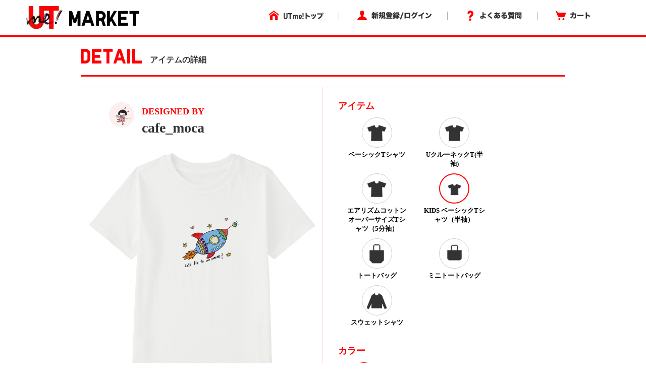

--- FILE ---
content_type: text/html; charset=utf-8
request_url: https://utme.uniqlo.com/jp/front/mkt/showpieces/MGlBAzU?locale=ja
body_size: 8950
content:
<!DOCTYPE html>
<html>
<head>
<title>アイテム詳細</title>
<meta content='width=device-width, initial-scale=0.5,minimum-scale=0.5, maximum-scale=0.5, user-scalable=no' name='viewport'>
<meta content='telephone=no' name='format-detection'>
<meta charset='utf-8'>
<meta content='photo' name='twitter:card'>
<meta content='@UNIQLO_JP' name='twitter:site'>
<meta content='Design by cafe_moca | UTme!' name='twitter:title'>
<meta content='https://s3-ap-northeast-1.amazonaws.com/production-newutme/uploads/design/image/9274406/7e64243e-d8d8-43e8-bc18-655ee7a4ab7d_45_og.jpeg' name='twitter:image:src'>
<meta content='utme.uniqlo.com' name='twitter:domain'>
<meta content='UTme! - 君もやってme! スマホでUTme!' name='twitter:app:name:iphone'>
<meta content='UTme! - 君もやってme! スマホでUTme!' name='twitter:app:name:ipad'>
<meta content='UTme! - 君もやってme! スマホでUTme!' name='twitter:app:name:googleplay'>
<meta content='id860285444' name='twitter:app:id:iphone'>
<meta content='id860285444' name='twitter:app:id:ipad'>
<meta content='air.com.uniqlo.utme' name='twitter:app:id:googleplay'>
<meta content='UTme! - 君もやってme! スマホでUTme!' property='og:site_name'>
<meta content='Design by cafe_moca | UTme!' property='og:title'>
<meta content='Design your own T-shirts from your smartphone.' property='og:description'>
<meta content='uniqloutme:t_shirt' property='og:type'>
<meta content='https://utme.uniqlo.com/jp/t/MGlBAzU' property='og:url'>
<meta content='https://s3-ap-northeast-1.amazonaws.com/production-newutme/uploads/design/image/9274406/7e64243e-d8d8-43e8-bc18-655ee7a4ab7d_45_og.jpeg' property='og:image'>
<meta content='https://utme.uniqlo.com/jp/assets/ogimage-abca47c2144a6c12af6a09731dd53e4c.png' property='og:image'>
<meta content='1409276442672341' property='fb:app_id'>

<link rel="stylesheet" media="all" href="/jp/assets/market/pc/application-a6f3ad05148f955f4ef4afb686e9f295.css" />
<script type="text/javascript" src="https://utme.uniqlo.com/resources/ec180109682d6efb41747646d7bf3ea9e2d0a13d42ba6"  ></script><script src="/jp/assets/market/pc/application-92556882ce8192c1990aefd234f57d53.js"></script>
<script src='/assets2/javascript/cmn/delivery-date-text.js' type='text/javascript'></script>
<meta name="csrf-param" content="authenticity_token" />
<meta name="csrf-token" content="o+X0vybGbLwdI3z2WwVzvyuSkyNn7ze0FpbohbsaGrLhwAMJ1DfaSzP9w2QiphKGXMlRJVdZJjmKpshWQH/c1g==" />
<!-- Facebook Pixel Code -->
<script>
  !function(f,b,e,v,n,t,s){if(f.fbq)return;n=f.fbq=function(){n.callMethod?
  n.callMethod.apply(n,arguments):n.queue.push(arguments)};if(!f._fbq)f._fbq=n;
  n.push=n;n.loaded=!0;n.version='2.0';n.queue=[];t=b.createElement(e);t.async=!0;
  t.src=v;s=b.getElementsByTagName(e)[0];s.parentNode.insertBefore(t,s)}(window,
  document,'script','https://connect.facebook.net/en_US/fbevents.js');
  fbq('init', '322531244862508'); // Insert your pixel ID here.
  fbq('track', 'PageView');
</script>
<noscript>
<img height='1' src='https://www.facebook.com/tr?id=322531244862508&ev=PageView&noscript=1' style='display:none' width='1'>
</noscript>
<!-- DO NOT MODIFY -->
<!-- End Facebook Pixel Code -->

<script src='/emtu.js' type='text/javascript'></script>

</head>
<body>
<!-- Google Tag Manager -->
<noscript>
<iframe height='0' src='//www.googletagmanager.com/ns.html?id=GTM-TG5D9V' style='display:none;visibility:hidden' width='0'></iframe>
</noscript>
<script>
  (function(w,d,s,l,i){w[l]=w[l]||[];w[l].push({'gtm.start':new Date().getTime(),event:'gtm.js'});var f=d.getElementsByTagName(s)[0],j=d.createElement(s),dl=l!='dataLayer'?'&l='+l:'';j.async=true;j.src='//www.googletagmanager.com/gtm.js?id='+i+dl;f.parentNode.insertBefore(j,f);})(window,document,'script','dataLayer','GTM-TG5D9V');
</script>
<!-- End Google Tag Manager -->

<!-- Twitter universal website tag code -->
<script>
  !function(e,t,n,s,u,a){e.twq||(s=e.twq=function(){s.exe?s.exe.apply(s,arguments):s.queue.push(arguments);
  },s.version='1.1',s.queue=[],u=t.createElement(n),u.async=!0,u.src='//static.ads-twitter.com/uwt.js',
  a=t.getElementsByTagName(n)[0],a.parentNode.insertBefore(u,a))}(window,document,'script');
  // Insert Twitter Pixel ID and Standard Event data below
  twq('init','nunzo');
  twq('track','PageView');
</script>
<!-- End Twitter universal website tag code -->

<div id='container'>
<div id='wrap'>
<div id='header'>
<div class='inner header'>
<p class='logo'>
<a href="/jp/front/mkt/commodities?locale=ja"><img alt="UTme! - スマホでデザイン、君だけのUT!" src="/jp/assets/market_logo-d37f2874459b214e4f2d58fcb03ce42e.jpg" />
</a><ul class='utility alpha'>
<li class='home'>
<a href="/"><img alt="UTme! トップ" src="/jp/assets/head_u_home_ja-6ff28deb895aa79f7f7f6b4d4ffa23db.png" />
</a></li>
<li class='login'>
<a href="/jp/front/mkt/create_account?locale=ja"><img alt="新規登録/ログイン" src="/jp/assets/head_u_login_ja-a2bebd3153fb8689c79761e28176d5a3.png" />
</a></li>
<li class='faq'>
<a href="/faq/"><img alt="よくある質問" src="/jp/assets/head_u_faq_ja-964c14e38564d071c7a59229fa9439c1.png" />
</a></li>
<li class='cart'>
<a href="/jp/front/mkt/cart?locale=ja"><img alt="カート" src="/jp/assets/head_u_cart_ja-e672d0bd216561d39cb51395a81e757b.png" />
</a></li>
</ul>
</p>
</div>

</div>
<div class='container-fluid' id='large_bn'></div>
<div id='item_detail'>
<div class='container pdzero'>
<div class='row header_title'>
<div class='col-xs-12'>
<span class='text-large'><img width="121px" style="padding-bottom: 8px;" src="/jp/assets/uq_font_detail-68da4ab0695db22037b78a68a1781390.png" alt="Uq font detail" /></span>
<span class='text-small'>アイテムの詳細</span>
</div>
</div>
</div>
<div class='container header_title_border'></div>
<div class='container' id='detail_content'>
<div class='row'>
<div class='col-xs-6 detail_left'>
<div class='row user_info'>
<div class='col-xs-3 text-right'>
<a href="https://utme.uniqlo.com/jp/front/mkt/show?id=809043&amp;locale=ja"><img class="user_icon_02" src="https://s3-ap-northeast-1.amazonaws.com/production-newutme/uploads/member_image/profile_image/151768/bb2a4721-7170-458a-821d-7454a70f12ed.png" alt="Bb2a4721 7170 458a 821d 7454a70f12ed" /></a>
</div>
<div class='col-xs-9 user_name_detail'>
<div class='designed_by'>DESIGNED BY</div>
<div class='name'>
<a href="https://utme.uniqlo.com/jp/front/mkt/show?id=809043&amp;locale=ja">cafe_moca</a>
</div>
</div>
</div>
<div class='row design_image' id='image'>
<div class='col-xs-12 item_image text-center' oncontextmenu='return false' style='width:449px;height:449px;'>
<img width="449px" class="composed" style="display:none;" src="https://s3-ap-northeast-1.amazonaws.com/production-newutme/uploads/design/image/9274406/7e64243e-d8d8-43e8-bc18-655ee7a4ab7d_45_print_ll.jpeg" alt="7e64243e d8d8 43e8 bc18 655ee7a4ab7d 45 print ll" />
<img width="449px" class="item" style="display:none;" src="https://s3-ap-northeast-1.amazonaws.com/production-newutme/uploads/plu_category/image/45/4ba90314-5cc3-40d5-98f7-403bbc4d67d4.png" alt="4ba90314 5cc3 40d5 98f7 403bbc4d67d4" />
<img class="design" style="position: absolute; display: none;" src="https://s3-ap-northeast-1.amazonaws.com/production-newutme/uploads/design/image/9274406/7e64243e-d8d8-43e8-bc18-655ee7a4ab7d_s.png" alt="7e64243e d8d8 43e8 bc18 655ee7a4ab7d s" />
<script>
  function loadImgs1(layout_json) {
    var center = layout_json.center.split(",");
    var correction_value = 1.125; // 長方形のデザイン画像（ 2048x2304px ）を正方形のサムネイル画像（ 450x450px ）に変換しているため、 layout 上だと位置がずれるので補正値を設定
    var padding_left = 15; // 親要素の padding-left 分
    var dw = 449 * (layout_json.width / 100) * correction_value;
    var dh = 449 * (layout_json.width / 100) * correction_value;
    var dx = 449 * parseFloat(center[0]) - dw / 2 + padding_left;
    var dy = 449 * parseFloat(center[1]) - dh / 2;
    var mix_blend_mode = layout_json.multiply == "1" ? "multiply" : "normal";
    var design = $("#detail_content .row img[class='design']");
    design.width(`${dw}px`);
    design.css({
      'top': `${dy}px`,
      'left': `${dx}px`,
      'mix-blend-mode': `${mix_blend_mode}`,
    });
  }
  
  function change_image1(exist_image_on_aws, layout_json){
    if (exist_image_on_aws == "true") {
      $("#detail_content .row img[class='composed']").show();
      $("#detail_content .row img[class='item']").hide();
      $("#detail_content .row img[class='design']").hide();
    } else {
      loadImgs1(layout_json);
      $("#detail_content .row img[class='composed']").hide();
      $("#detail_content .row img[class='item']").show();
      $("#detail_content .row img[class='design']").show();
    }
  }
  
  $(document).ready(function() {
    change_image1("true", JSON.parse('{"image":"https://s3-ap-northeast-1.amazonaws.com/production-newutme/uploads/plu_category/image/45/4ba90314-5cc3-40d5-98f7-403bbc4d67d4.png","center":"0.5,0.439453125","width":44.921875,"multiply":"1","color":"#FFFFFF","left":27.5390625,"top":21.484375}'));
  });
</script>

</div>
</div>
<div class='row like'>
<div class='col-xs-2 text-right'>
<a href="/jp/front/mkt/create_account?locale=ja&amp;market=true"><img src="/jp/assets/icon7_2-1b27d5d14e93aa8d6225e5c7d444ba76.png" alt="Icon7 2" /></a>
</div>
<div class='col-xs-3 like_number' id='showpiece1006772_liked_count'>
0
</div>
<div class='col-xs-7 text-right'>
<a target="_blank" href="https://www.facebook.com/sharer/sharer.php?u=https://utme.uniqlo.com/jp/t/MGlBAzU"><img src="/jp/assets/icon_facebook-3a9890ba44eac42a73ae178ba4b778cb.png" alt="Icon facebook" /></a>
<a target="_blank" href="https://twitter.com/intent/tweet?text=Design%20by%20cafe_moca%20%7C%20UTme!%20-%20%E3%82%B9%E3%83%9E%E3%83%9B%E3%81%A7%E3%83%87%E3%82%B6%E3%82%A4%E3%83%B3%E3%80%81%E5%90%9B%E3%81%A0%E3%81%91%E3%81%AEUT%E3%80%82%20https://utme.uniqlo.com/jp/t/MGlBAzU"><img src="/jp/assets/icon_twitter-d38793f612220a91804abaa2213051b9.png" alt="Icon twitter" /></a>
<a target="_blank" href="https://line.me/R/msg/text/?UTme!%20KIDS%20%E3%83%99%E3%83%BC%E3%82%B7%E3%83%83%E3%82%AFT%E3%82%B7%E3%83%A3%E3%83%84%EF%BC%88%E5%8D%8A%E8%A2%96%EF%BC%89%20by%20cafe_moca%5Cn%E8%87%AA%E5%88%86%E3%81%A0%E3%81%91%E3%81%AEUT%E3%81%8C%E3%81%A4%E3%81%8F%E3%82%8C%E3%82%8B%E3%83%A6%E3%83%8B%E3%82%AF%E3%83%AD%E3%81%AE%E3%82%B9%E3%83%9E%E3%83%BC%E3%83%88%E3%83%95%E3%82%A9%E3%83%B3%E3%82%A2%E3%83%97%E3%83%AA%E3%80%8CUTme!%E3%80%8D%E3%81%A7%E5%88%B6%E4%BD%9C%E3%81%97%E3%81%9F%E3%83%87%E3%82%B6%E3%82%A4%E3%83%B3%E3%81%A7%E3%81%99%E3%80%82%5Cnhttps://utme.uniqlo.com/jp/t/MGlBAzU"><img src="/jp/assets/icon_line-694c5d445191266823ab898dd07ad77b.png" alt="Icon line" /></a>
<img class=" icon_large modal-icon add-option-modal non-share" data-target="#option-modal" data-toggle="modal" data-share-url="https://utme.uniqlo.com/jp/t/MGlBAzU" data-screen-name="cafe_moca" data-id="9bd059e4ac94ffccc57533437f4744464dc11d0e-3717506f9b7d05d1795c7235968df067a076fc1baCcJDj9ZM62Xm7xac9sZFXowPVZSY4SrVcRdTets" data-design-target="2" src="/jp/assets/exclamation_icon-c17761f5d1c4a91e62862de16e2c56c4.png" alt="Exclamation icon" />
</div>
</div>
<div class='row comment'>
<div class='col-xs-12'>cafe_mocaさんがユニクロのUTme!でKIDS カラークルーネックT(半袖)をデザインしました。</div>
</div>
</div>
<div class='col-xs-6 detail_choise'>
<div class='container-fluid'>
<div id='stop_item_message'>

</div>
</div>
<div class='container-fluid item'>
<div class='row title'>
<div class='col-xs-12'>アイテム</div>
</div>
<div class='row detail'>
<div id='item_list'>
<div class='col-xs-9 item-flex'>
<div class='col-xs-6'>
<a class="ajax layout" data-remote="true" data-method="get" href="/jp/front/mkt/showpieces/MGlBAzU/layout?locale=ja&amp;plu_category_id=110"><div class='item_image select-circle select_item'>
<img src="https://s3-ap-northeast-1.amazonaws.com/production-newutme/uploads/plu_category/icon_image/110/fa7b4a80-3694-4050-9f22-dd0448b91976.png" alt="Fa7b4a80 3694 4050 9f22 dd0448b91976" />
</div>
<div class='circle-cap select_item'>ベーシックTシャツ</div>
</a></div>
<div class='col-xs-6'>
<a class="ajax layout" data-remote="true" data-method="get" href="/jp/front/mkt/showpieces/MGlBAzU/layout?locale=ja&amp;plu_category_id=64"><div class='item_image select-circle select_item'>
<img src="https://s3-ap-northeast-1.amazonaws.com/production-newutme/uploads/plu_category/icon_image/64/0ec0fe17-2dd2-466d-8034-97806b9dc1c7.png" alt="0ec0fe17 2dd2 466d 8034 97806b9dc1c7" />
</div>
<div class='circle-cap select_item'>UクルーネックT(半袖)</div>
</a></div>
<div class='col-xs-6'>
<a class="ajax layout" data-remote="true" data-method="get" href="/jp/front/mkt/showpieces/MGlBAzU/layout?locale=ja&amp;plu_category_id=125"><div class='item_image select-circle select_item'>
<img src="https://s3-ap-northeast-1.amazonaws.com/production-newutme/uploads/plu_category/icon_image/125/083c19b4-63d6-4d7d-90be-722cbc7c73cf.png" alt="083c19b4 63d6 4d7d 90be 722cbc7c73cf" />
</div>
<div class='circle-cap select_item'>エアリズムコットンオーバーサイズTシャツ（5分袖）</div>
</a></div>
<div class='col-xs-6'>
<a class="ajax layout" data-remote="true" data-method="get" href="/jp/front/mkt/showpieces/MGlBAzU/layout?locale=ja&amp;plu_category_id=45"><div class='choice item_image select-circle select_item'>
<img src="https://s3-ap-northeast-1.amazonaws.com/production-newutme/uploads/plu_category/icon_image/45/fd108e3b-3636-4d99-9ec2-8369924b1b94.png" alt="Fd108e3b 3636 4d99 9ec2 8369924b1b94" />
</div>
<div class='circle-cap select_item'>KIDS ベーシックTシャツ（半袖）</div>
</a></div>
<div class='col-xs-6'>
<a class="ajax layout" data-remote="true" data-method="get" href="/jp/front/mkt/showpieces/MGlBAzU/layout?locale=ja&amp;plu_category_id=9"><div class='item_image select-circle select_item'>
<img src="https://s3-ap-northeast-1.amazonaws.com/production-newutme/uploads/plu_category/icon_image/9/fdaea21c-68b4-46c8-9aff-7dcef074c8df.png" alt="Fdaea21c 68b4 46c8 9aff 7dcef074c8df" />
</div>
<div class='circle-cap select_item'>トートバッグ</div>
</a></div>
<div class='col-xs-6'>
<a class="ajax layout" data-remote="true" data-method="get" href="/jp/front/mkt/showpieces/MGlBAzU/layout?locale=ja&amp;plu_category_id=53"><div class='item_image select-circle select_item'>
<img src="https://s3-ap-northeast-1.amazonaws.com/production-newutme/uploads/plu_category/icon_image/53/ffa607e8-3d76-4fb0-96b1-dda85d5150d3.png" alt="Ffa607e8 3d76 4fb0 96b1 dda85d5150d3" />
</div>
<div class='circle-cap select_item'>ミニトートバッグ</div>
</a></div>
<div class='col-xs-6'>
<a class="ajax layout" data-remote="true" data-method="get" href="/jp/front/mkt/showpieces/MGlBAzU/layout?locale=ja&amp;plu_category_id=122"><div class='item_image select-circle select_item'>
<img src="https://s3-ap-northeast-1.amazonaws.com/production-newutme/uploads/plu_category/icon_image/122/09aa1df8-785a-40d5-88b2-80f64bf9ad3a.png" alt="09aa1df8 785a 40d5 88b2 80f64bf9ad3a" />
</div>
<div class='circle-cap select_item'>スウェットシャツ</div>
</a></div>
</div>

</div>
</div>
</div>
<div class='container-fluid color'>
<div class='row title'>
<div class='col-xs-12'>カラー</div>
</div>
<div class='row detail'>
<div id='colors'>
<div class='col-xs-9 item-flex'>
<div class='col-xs-4'>
<a class="ajax layout" data-remote="true" data-method="get" href="/jp/front/mkt/showpieces/MGlBAzU/layout?locale=ja&amp;plu_category_id=45"><div class='choice select-circle' style='background-color: #FFFFFF;'></div>
<div class='circle-cap'>WHITE</div>
</a></div>
</div>

</div>
</div>
</div>
</div>
</div>
</div>
<script>
  $('#container').on('click','#sizes.row .select-circle:not(.soldout)',function(){
    $('#sizes.row .select-circle.choice').removeClass('choice');
    $(this).addClass('choice');
    $(':hidden[name="cart_item[plu_id]"]').val($(this).attr('plu_id').trim());
  })
  
  $("select#cart_item_quantity").change(function () {
    cal_total_price();
  });
  
  function cal_total_price(){
    var total_unit_price = 0;
    total_unit_price += parseInt($('#item_list .price').text().replace(/[^\d]+/g, ''));
    $('.price.add').each(function(){
      total_unit_price += parseInt($(this).text().replace(/[^\d]+/g, ''));
    });
  
    var unit = $('.total_price').attr('unit');
    var total_price = total_unit_price * $("select#cart_item_quantity").val();;
    $('.total_price .price').text(unit + total_price.toLocaleString());
  }
  
  function add_cart_check(soldout_flag, purchasable_flag, select_size_flag){
    if(soldout_flag){
      $('.add-cart .error-text').show();
    }else{
      $('.add-cart .error-text').hide();
    }
    if(soldout_flag || !purchasable_flag){
      $('.add-cart .cart_plus_btn').prop("disabled", true);
    }else{
      $('.add-cart .cart_plus_btn').prop("disabled", false);
    }
    if(select_size_flag){
      $('.add-cart .cart_plus_btn').removeClass("disabled");
    }else{
      $('.add-cart .cart_plus_btn').addClass("disabled");
    }
  }
  
  $(document).ready(function() {
    cal_total_price();
    add_cart_check(false, true, false);
  
  });
  
  $('.new_cart_item').on('ajax:complete', function(event, ajax, status) {
    if (status == "success") {
      item_code = (ajax && ajax['responseJSON'] && ajax['responseJSON']['item_code']) ? ('&item_code=' + ajax['responseJSON']['item_code']) : '';
      location.href = "/jp/front/mkt/showpieces/MGlBAzU?add_cart=true&locale=ja" + item_code;
    } else {
      if (ajax['responseText'] == 'invalid_stamp' ) {
        alertify.alert("選択中のアイテム、カラーは使用中のスタンプと組み合わせされません。");
      } else {
        alertify.alert('カートに追加できませんでした。');
      }
    }
  });
  
  $('#container').on('click', '.add-cart .cart_plus_btn', function(){
    if($('.add-cart .cart_plus_btn').hasClass("disabled")){
      alertify.alert('サイズを選択してください。');
      return false;
    }
  })
</script>

</div>
<div class='container' id='user_make_item'>
<div class='row'>
<div class='col-xs-12 detail_list_name'>このユーザーが作った他のアイテム</div>
</div>
<div class='row' style='margin-top: 30px;'>
<div class='col-xs-3'>
<a href="/jp/front/mkt/commodities/ZCU5kYA?locale=ja"><img oncontextmenu="return false" src="https://s3-ap-northeast-1.amazonaws.com/production-newutme/uploads/design/image/9274409/1c2a76a6-8c83-4cc1-ac52-0f9de9254d58_45_print_s.jpeg" alt="1c2a76a6 8c83 4cc1 ac52 0f9de9254d58 45 print s" /></a>
</div>
<div class='col-xs-3'>
<a href="/jp/front/mkt/commodities/I1YZVYM?locale=ja"><img oncontextmenu="return false" src="https://s3-ap-northeast-1.amazonaws.com/production-newutme/uploads/design/image/9274394/d76df6fb-5419-4ec4-9b78-f9099f3a4f49_45_print_s.jpeg" alt="D76df6fb 5419 4ec4 9b78 f9099f3a4f49 45 print s" /></a>
</div>
<div class='col-xs-3'>
<a href="/jp/front/mkt/commodities/l0hiYUA?locale=ja"><img oncontextmenu="return false" src="https://s3-ap-northeast-1.amazonaws.com/production-newutme/uploads/design/image/9247971/b2b119fc-e4c0-434c-98ca-e9cfe77b0a3e_110_print_s.jpeg" alt="B2b119fc e4c0 434c 98ca e9cfe77b0a3e 110 print s" /></a>
</div>
<div class='col-xs-3'>
<a href="/jp/front/mkt/commodities/WHIEaVA?locale=ja"><img oncontextmenu="return false" src="https://s3-ap-northeast-1.amazonaws.com/production-newutme/uploads/design/image/9247961/1fe741d7-355d-4f62-8b6a-91d674c579ff_110_print_s.jpeg" alt="1fe741d7 355d 4f62 8b6a 91d674c579ff 110 print s" /></a>
</div>
</div>
</div>
<div id='footer'>
<footer class='footer'>
<div class='container'>
<div class='row'>
<div class='col-xs-3' style='margin-right: 10px;'>
<b>サービス:</b>
<br>
<a href="//utme.uniqlo.com/market/">・ マーケットについて</a>
</div>
<div class='col-xs-3' style='margin-right: -10px;'>
<b>ヘルプ：</b>
<br>
<a href="//utme.uniqlo.com/guideline/">・ デザインガイドライン</a>
<br>
<a href="//utme.uniqlo.com/faq/">・ よくある質問</a>
<br>
<a href="//utme.uniqlo.com/printsamples/">・ プリントの仕上がりについて</a>
<br>
<a href="//utme.uniqlo.com/faq/other/#A14045">・ お問い合わせ</a>
</div>
<div class='col-xs-3' style='margin-right: -10px;'>
<b>その他の情報：</b>
<br>
<a href="//utme.uniqlo.com/news/">・ お知らせ</a>
<br>
<a href="//utme.uniqlo.com/terms/">・ 利用規約</a>
<br>
<a href="//utme.uniqlo.com/privacy/">・ プライバシーポリシー</a>
<br>
<a href="//utme.uniqlo.com/law/">・ 特定商取引法に基づく表示</a>
<br>
<a href="//utme.uniqlo.com/faq/cancel/#A575">・ 返品・交換について</a>
</div>
<div class='col-xs-3 text-right' style='position: relative;'>
<a style="float: right;" href="https://itunes.apple.com/jp/app/utme/id860285444"><img style="margin-bottom: 10px;" src="/jp/assets/footer_btn_1-6d1f1433eea03b85f0a08fe1a85d746d.jpg" alt="Footer btn 1" />
</a><a style="float: right;" href="https://play.google.com/store/apps/details?id=air.com.uniqlo.utme&amp;hl=ja"><img src="/jp/assets/footer_btn_2-3181c8ea3eaf1abd9a3f5c284152afaa.jpg" alt="Footer btn 2" />
</a></div>
</div>
</div>
<hr>
<div class='container'>
<div class='row'>
<div class='col-xs-6'>
</div>
<div class='col-xs-6 text-right'>
COPYRIGHT © UNIQLO CO., LTD. ALL RIGHTS RESERVED.
</div>
</div>
</div>
</footer>
<script>
  // Like Button
  (function(d, s, id) {
    var js, fjs = d.getElementsByTagName(s)[0];
    if (d.getElementById(id)) return;
    js = d.createElement(s); js.id = id;
    js.src = "//connect.facebook.net/en_US/sdk.js#xfbml=1&appId=1409276442672341&version=v2.0";
    fjs.parentNode.insertBefore(js, fjs);
  }(document, 'script', 'facebook-jssdk'));
  
  // Tweet Button
  !function(d,s,id){var js,fjs=d.getElementsByTagName(s)[0],p=/^http:/.test(d.location)?'http':'https';if(!d.getElementById(id)){js=d.createElement(s);js.id=id;js.src=p+'://platform.twitter.com/widgets.js';fjs.parentNode.insertBefore(js,fjs);}}(document, 'script', 'twitter-wjs');
</script>

</div>
</div>
<div id='cart_num' style='width: 640px; margin-right: auto; margin-left: auto; word-break: break-all;'></div>
<div aria-hidden='true' aria-labelledby='myModalLabel' class='option modal' id='option-modal' role='dialog' tabindex='-2'>
<div class='option modal-dialog' style='width:500px;'>
<div class='option modal-content'>
<div class='option modal-body'>
<a target="_blank" class="facebook" href="#"><div class='row'>
<div class='icon'>
<img src="/jp/assets/icon5_22-a599c078f7e460da4248234a1d2a19c0.png" alt="Icon5 22" />
</div>
<div class='text'>
Facebookでシェア
</div>
</div>
</a><a target="_blank" class="twitter" href="#"><div class='row'>
<div class='icon'>
<img src="/jp/assets/icon5_21-d6bcca6925e78c34a2b69b328ba082de.png" alt="Icon5 21" />
</div>
<div class='text'>
X でポスト
</div>
</div>
</a><div class='row last abuse'>
<div class='icon'>
<img src="/jp/assets/icon6_8-6a36e25f5e476a15d9ff151a7ba7930b.png" alt="Icon6 8" />
</div>
<div class='text'>
不適切な投稿を報告
</div>
</div>
<div class='row abuse-contents' rid='1' style='display: none;'>
<div class='text'>
個人情報を含んでいる
</div>
</div>
<div class='row abuse-contents' rid='2' style='display: none;'>
<div class='text'>
他者の権利を侵害する内容を含んでいる
</div>
</div>
<div class='row abuse-contents' rid='3' style='display: none;'>
<div class='text'>
誹謗中傷、楮良俗に反する内容を含んでいる
</div>
</div>
<div class='row abuse-contents' rid='4' style='display: none;'>
<div class='text'>
その他不適切な内容を含んでいる
</div>
</div>
<div class='row abuse-contents cancel' style='display: none;'>
<div class='text cancel'>
キャンセル
</div>
</div>
</div>
</div>
</div>
</div>
<script>
  $(function(){
    $(document).on('click', '.add-option-modal', function (event) {
      var facebookUrl = "https://www.facebook.com/sharer/sharer.php?u=$URL$";
      var twitterUrl = "https://twitter.com/intent/tweet?text=Design by $SCREEN_NAME$ | UTme! - スマホでデザイン、君だけのUT。 $URL$";
      var shareUrl = $(this).data('share-url');
      var screenName = $(this).data('screen-name');
      facebookUrl = facebookUrl.replace(/\$URL\$/g, shareUrl);
      twitterUrl = twitterUrl.replace(/\$URL\$/g, shareUrl).replace(/\$SCREEN_NAME\$/g, screenName);
      $('.option.modal-body a[class=facebook]').attr('href', urlEncodeGetParams(facebookUrl));
      $('.option.modal-body a[class=twitter]').attr('href', urlEncodeGetParams(twitterUrl));
      $('.option.modal-body .abuse').attr('t_shirt_id', $(this).data('id'));
      $('.option.modal-body .abuse').attr('design-target', $(this).data('design-target'));
      showFirstContents();
      if ( $(this).attr("class").includes("non-share") ){
        $('.option.modal-body a.facebook').hide();
        $('.option.modal-body a.twitter').hide();
      } else if ( $(this).attr("class").includes("share") ){
        $('.option.modal-body .abuse').hide();
      }
    });
  
    $(document).on('click', '.option.modal-body div.abuse', function (event) {
      hideFirstContents();
    });
  
    function hideFirstContents(){
      $('.option.modal-body a.facebook').hide();
      $('.option.modal-body a.twitter').hide();
      $('.option.modal-body a.line').hide();
      $('.option.modal-body .abuse').hide();
      $('.option.modal-body .abuse-contents').show();
      $(".option.modal-dialog").css("width", "600px")
    }
  
    function showFirstContents(){
      $('.option.modal-body a.facebook').show();
      $('.option.modal-body a.twitter').show();
      $('.option.modal-body a.line').show();
      $('.option.modal-body .abuse').show();
      $('.option.modal-body .abuse-contents').hide();
      $(".option.modal-dialog").css("width", "500px")
    }
  
    $(document).on('show.bs.option.modal', '.option.modal', function(event) {
      $(this).appendTo($('body'));
    }).on('shown.bs.option.modal', '.option.modal.in', function(event) {
      setModalsAndBackdropsOrder();
    }).on('hidden.bs.option.modal', '.option.modal', function(event) {
      setModalsAndBackdropsOrder();
    });
  
    function setModalsAndBackdropsOrder() {
      var modalZIndex = 1040;
      $('.option.modal.in').each(function(index) {
        var $modal = $(this);
        modalZIndex++;
        $modal.css('zIndex', modalZIndex);
        $modal.css('padding-right', 0);
        $modal.next('.option-modal-backdrop.in').addClass('hidden').css('zIndex', modalZIndex - 1);
      });
      $('.option.modal.in:visible:last').focus().next('.option.modal-backdrop.in').removeClass('hidden');
    }
  
    $('.option.modal-body .row').bind('click',function(){
      if ( $(this).attr("class").includes("abuse-contents") && !$(this).attr("class").includes("cancel") ){
        $.ajax({
          url: "https://utme.uniqlo.com/jp/front/abuses?locale=ja",
          type: "POST",
          dataType: "json",
          data: {
            "id": $('.option.modal-body .abuse').attr('t_shirt_id'),
            "target": $('.option.modal-body .abuse').attr("design-target"),
            "report_id": $(this).attr("rid"),
            "locale": "ja",
            "iso": "jp"
          }
        });
        showFirstContents();
        parent.$('.option.modal').modal('hide');
        alertify.alert("送信されました");
      } else if ( $(this).attr("class") != "row last abuse" ){
        parent.$('.option.modal').modal('hide');
      }
    });
  
    function urlEncodeGetParams(text) {
      if ( !~text.indexOf('?')) {
        return text;
      }
  
      var texts = text.split('?');
      var url = texts[0] + '?';
      var params = texts[1].split('&');
      var separator = '';
      for (var i = 0; i < params.length; i++) {
        var param = params[i].split('=');
        url += separator + param[0] + '=' + encodeURIComponent(param[1]);
        separator = '&';
      }
      return url;
    }
  });
</script>

<script>
  $(document).ready( function() {
    $('.swiper-container.main').each(function(){
      $(this).swiper({
        slidesPerView: 2.5,
        spaceBetween: 15,
        loop: false,
        freeMode: true
      });
    });
    $('.swiper-container.sub').each(function(){
      $(this).swiper({
        slidesPerView: 3.5,
        spaceBetween: 15,
        loop: false,
        freeMode: true
      });
    });
    change_image("true", JSON.parse('{"image":"https://s3-ap-northeast-1.amazonaws.com/production-newutme/uploads/plu_category/image/45/4ba90314-5cc3-40d5-98f7-403bbc4d67d4.png","center":"0.5,0.439453125","width":44.921875,"multiply":"1","color":"#FFFFFF","left":27.5390625,"top":21.484375}'));
    if ("" === 'true') {
      alertify.alert("ベーシックTシャツ（WHITE）に変更します。<br>※プレビュー画面にて商品変更が可能です。");
    }
  });
</script>

</div>
<script type="text/javascript"  src="/ItQM2/5ca3q/i6/Xj3m/PNvv/EGEimDb2k8rVS8V7VY/fnRjRX5JAQ/TjEQL3c5/D1k"></script></body>
</html>


--- FILE ---
content_type: application/javascript
request_url: https://utme.uniqlo.com/ItQM2/5ca3q/i6/Xj3m/PNvv/EGEimDb2k8rVS8V7VY/fnRjRX5JAQ/TjEQL3c5/D1k
body_size: 162223
content:
(function(){if(typeof Array.prototype.entries!=='function'){Object.defineProperty(Array.prototype,'entries',{value:function(){var index=0;const array=this;return {next:function(){if(index<array.length){return {value:[index,array[index++]],done:false};}else{return {done:true};}},[Symbol.iterator]:function(){return this;}};},writable:true,configurable:true});}}());(function(){hS();YPM();WxM();var Rf=function(){return w3["Math"]["floor"](w3["Math"]["random"]()*100000+10000);};var Pm=function(cp){return w3["unescape"](w3["encodeURIComponent"](cp));};var cW=function(gO){var nf=0;for(var w4=0;w4<gO["length"];w4++){nf=nf+gO["charCodeAt"](w4);}return nf;};var B9=function(mH,Cp){return mH>>>Cp|mH<<32-Cp;};var fV,RQ,m2,JS,Wc,Z5,fg,W3,wz,dS,Lz;var LO=function(t8){if(t8===undefined||t8==null){return 0;}var ms=t8["toLowerCase"]()["replace"](/[^0-9]+/gi,'');return ms["length"];};var A4=function(Vm,DY){return Vm+DY;};var FX=function(Gv,Ps){return Gv[sW[wA]](Ps);};var xX=function CO(GX,Tv){'use strict';var Q4=CO;switch(GX){case x2:{var Ed=function(Uv,XX){zH.push(Ip);if(ST(Fv)){for(var sA=fH[wA];kW(sA,Ts);++sA){if(kW(sA,fH[pO])||RA(sA,W1)||RA(sA,Up)||RA(sA,CX)){Mv[sA]=RX(Cs);}else{Mv[sA]=Fv[BX()[sv(Yf)].call(null,ZH,r9,cA,hA)];Fv+=w3[RA(typeof hT()[xK(LY)],A4([],[][[]]))?hT()[xK(Cs)].apply(null,[P8,ST(Cs),P1]):hT()[xK(Kf)](WK,Dv,hs)][BX()[sv(C1)](PO,H8,gH,Dv)](sA);}}}var mT=l8()[z8(pv)].call(null,UY,Sv);for(var dd=Yf;kW(dd,Uv[BX()[sv(Yf)](ZH,Zd,fA,hA)]);dd++){var kK=Uv[DW(typeof l8()[z8(WK)],A4([],[][[]]))?l8()[z8(cA)].apply(null,[EO,sT]):l8()[z8(PH)](JK,I9)](dd);var cv=MA(MO(XX,LY),fH[Zv]);XX*=fH[PH];XX&=fH[pX];XX+=fH[LY];XX&=ZE[BX()[sv(Nv)](C4,ST({}),XO,mX)]();var QX=Mv[Uv[Cm()[bm(Nv)].apply(null,[dW,tW])](dd)];if(RA(typeof kK[RA(typeof Cm()[bm(UY)],A4('',[][[]]))?Cm()[bm(C8)](tX,wf):Cm()[bm(Zd)](dA,X1)],l8()[z8(UY)](jK,PK))){var m4=kK[RA(typeof Cm()[bm(DK)],'undefined')?Cm()[bm(C8)](XW,ws):Cm()[bm(Zd)](dA,X1)](fH[wA]);if(mp(m4,lK)&&kW(m4,fH[pv])){QX=Mv[m4];}}if(mp(QX,fH[wA])){var EA=l4(cv,Fv[BX()[sv(Yf)](ZH,m8,C1,hA)]);QX+=EA;QX%=Fv[BX()[sv(Yf)].apply(null,[ZH,H8,W9,hA])];kK=Fv[QX];}mT+=kK;}var lp;return zH.pop(),lp=mT,lp;};var sd=function(g4){var hf=[0x428a2f98,0x71374491,0xb5c0fbcf,0xe9b5dba5,0x3956c25b,0x59f111f1,0x923f82a4,0xab1c5ed5,0xd807aa98,0x12835b01,0x243185be,0x550c7dc3,0x72be5d74,0x80deb1fe,0x9bdc06a7,0xc19bf174,0xe49b69c1,0xefbe4786,0x0fc19dc6,0x240ca1cc,0x2de92c6f,0x4a7484aa,0x5cb0a9dc,0x76f988da,0x983e5152,0xa831c66d,0xb00327c8,0xbf597fc7,0xc6e00bf3,0xd5a79147,0x06ca6351,0x14292967,0x27b70a85,0x2e1b2138,0x4d2c6dfc,0x53380d13,0x650a7354,0x766a0abb,0x81c2c92e,0x92722c85,0xa2bfe8a1,0xa81a664b,0xc24b8b70,0xc76c51a3,0xd192e819,0xd6990624,0xf40e3585,0x106aa070,0x19a4c116,0x1e376c08,0x2748774c,0x34b0bcb5,0x391c0cb3,0x4ed8aa4a,0x5b9cca4f,0x682e6ff3,0x748f82ee,0x78a5636f,0x84c87814,0x8cc70208,0x90befffa,0xa4506ceb,0xbef9a3f7,0xc67178f2];var rm=0x6a09e667;var Hd=0xbb67ae85;var wd=0x3c6ef372;var x1=0xa54ff53a;var Bs=0x510e527f;var Ov=0x9b05688c;var JW=0x1f83d9ab;var WA=0x5be0cd19;var Lp=Pm(g4);var kp=Lp["length"]*8;Lp+=w3["String"]["fromCharCode"](0x80);var nv=Lp["length"]/4+2;var VK=w3["Math"]["ceil"](nv/16);var E9=new (w3["Array"])(VK);for(var kY=0;kY<VK;kY++){E9[kY]=new (w3["Array"])(16);for(var bf=0;bf<16;bf++){E9[kY][bf]=Lp["charCodeAt"](kY*64+bf*4)<<24|Lp["charCodeAt"](kY*64+bf*4+1)<<16|Lp["charCodeAt"](kY*64+bf*4+2)<<8|Lp["charCodeAt"](kY*64+bf*4+3)<<0;}}var j9=kp/w3["Math"]["pow"](2,32);E9[VK-1][14]=w3["Math"]["floor"](j9);E9[VK-1][15]=kp;for(var AA=0;AA<VK;AA++){var gs=new (w3["Array"])(64);var U9=rm;var I8=Hd;var Pp=wd;var Ep=x1;var bX=Bs;var JH=Ov;var nN=JW;var D8=WA;for(var gA=0;gA<64;gA++){var Kd=void 0,ZA=void 0,E4=void 0,Vd=void 0,V9=void 0,Ap=void 0;if(gA<16)gs[gA]=E9[AA][gA];else{Kd=B9(gs[gA-15],7)^B9(gs[gA-15],18)^gs[gA-15]>>>3;ZA=B9(gs[gA-2],17)^B9(gs[gA-2],19)^gs[gA-2]>>>10;gs[gA]=gs[gA-16]+Kd+gs[gA-7]+ZA;}ZA=B9(bX,6)^B9(bX,11)^B9(bX,25);E4=bX&JH^~bX&nN;Vd=D8+ZA+E4+hf[gA]+gs[gA];Kd=B9(U9,2)^B9(U9,13)^B9(U9,22);V9=U9&I8^U9&Pp^I8&Pp;Ap=Kd+V9;D8=nN;nN=JH;JH=bX;bX=Ep+Vd>>>0;Ep=Pp;Pp=I8;I8=U9;U9=Vd+Ap>>>0;}rm=rm+U9;Hd=Hd+I8;wd=wd+Pp;x1=x1+Ep;Bs=Bs+bX;Ov=Ov+JH;JW=JW+nN;WA=WA+D8;}return [rm>>24&0xff,rm>>16&0xff,rm>>8&0xff,rm&0xff,Hd>>24&0xff,Hd>>16&0xff,Hd>>8&0xff,Hd&0xff,wd>>24&0xff,wd>>16&0xff,wd>>8&0xff,wd&0xff,x1>>24&0xff,x1>>16&0xff,x1>>8&0xff,x1&0xff,Bs>>24&0xff,Bs>>16&0xff,Bs>>8&0xff,Bs&0xff,Ov>>24&0xff,Ov>>16&0xff,Ov>>8&0xff,Ov&0xff,JW>>24&0xff,JW>>16&0xff,JW>>8&0xff,JW&0xff,WA>>24&0xff,WA>>16&0xff,WA>>8&0xff,WA&0xff];};var vW=function(){var Gp=mv();var VW=-1;if(Gp["indexOf"]('Trident/7.0')>-1)VW=11;else if(Gp["indexOf"]('Trident/6.0')>-1)VW=10;else if(Gp["indexOf"]('Trident/5.0')>-1)VW=9;else VW=0;return VW>=9;};var q1=function(){var fW=Mp();var VO=w3["Object"]["prototype"]["hasOwnProperty"].call(w3["Navigator"]["prototype"],'mediaDevices');var KX=w3["Object"]["prototype"]["hasOwnProperty"].call(w3["Navigator"]["prototype"],'serviceWorker');var UA=! !w3["window"]["browser"];var k4=typeof w3["ServiceWorker"]==='function';var Pd=typeof w3["ServiceWorkerContainer"]==='function';var Xd=typeof w3["frames"]["ServiceWorkerRegistration"]==='function';var JO=w3["window"]["location"]&&w3["window"]["location"]["protocol"]==='http:';var JA=fW&&(!VO||!KX||!k4||!UA||!Pd||!Xd)&&!JO;return JA;};var Mp=function(){var Md=mv();var sH=/(iPhone|iPad).*AppleWebKit(?!.*(Version|CriOS))/i["test"](Md);var l9=w3["navigator"]["platform"]==='MacIntel'&&w3["navigator"]["maxTouchPoints"]>1&&/(Safari)/["test"](Md)&&!w3["window"]["MSStream"]&&typeof w3["navigator"]["standalone"]!=='undefined';return sH||l9;};var O1=function(dO){var vT=w3["Math"]["floor"](w3["Math"]["random"]()*100000+10000);var Mm=w3["String"](dO*vT);var tH=0;var tf=[];var YX=Mm["length"]>=18?true:false;while(tf["length"]<6){tf["push"](w3["parseInt"](Mm["slice"](tH,tH+2),10));tH=YX?tH+3:tH+2;}var np=wK(tf);return [vT,np];};var dv=function(l1){if(l1===null||l1===undefined){return 0;}var Cd=function Vs(Yv){return l1["toLowerCase"]()["includes"](Yv["toLowerCase"]());};var X4=0;(Yp&&Yp["fields"]||[])["some"](function(N4){var vl=N4["type"];var DF=N4["labels"];if(DF["some"](Cd)){X4=XZ[vl];if(N4["extensions"]&&N4["extensions"]["labels"]&&N4["extensions"]["labels"]["some"](function(tR){return l1["toLowerCase"]()["includes"](tR["toLowerCase"]());})){X4=XZ[N4["extensions"]["type"]];}return true;}return false;});return X4;};var sw=function(lJ){if(lJ===undefined||lJ==null){return false;}var YD=function fb(Yl){return lJ["toLowerCase"]()===Yl["toLowerCase"]();};return qw["some"](YD);};var sJ=function(Uk){try{var QD=new (w3["Set"])(w3["Object"]["values"](XZ));return Uk["split"](';')["some"](function(Pj){var mI=Pj["split"](',');var BZ=w3["Number"](mI[mI["length"]-1]);return QD["has"](BZ);});}catch(ML){return false;}};var CU=function(gR){var RG='';var wR=0;if(gR==null||w3["document"]["activeElement"]==null){return BG(bx,["elementFullId",RG,"elementIdType",wR]);}var x7=['id','name','for','placeholder','aria-label','aria-labelledby'];x7["forEach"](function(cl){if(!gR["hasAttribute"](cl)||RG!==''&&wR!==0){return;}var A7=gR["getAttribute"](cl);if(RG===''&&(A7!==null||A7!==undefined)){RG=A7;}if(wR===0){wR=dv(A7);}});return BG(bx,["elementFullId",RG,"elementIdType",wR]);};var HI=function(W0){var f6;if(W0==null){f6=w3["document"]["activeElement"];}else f6=W0;if(w3["document"]["activeElement"]==null)return -1;var Nq=f6["getAttribute"]('name');if(Nq==null){var fw=f6["getAttribute"]('id');if(fw==null)return -1;else return VJ(fw);}return VJ(Nq);};var cj=function(qF){var LD=-1;var nU=[];if(! !qF&&typeof qF==='string'&&qF["length"]>0){var Gb=qF["split"](';');if(Gb["length"]>1&&Gb[Gb["length"]-1]===''){Gb["pop"]();}LD=w3["Math"]["floor"](w3["Math"]["random"]()*Gb["length"]);var YI=Gb[LD]["split"](',');for(var Yw in YI){if(!w3["isNaN"](YI[Yw])&&!w3["isNaN"](w3["parseInt"](YI[Yw],10))){nU["push"](YI[Yw]);}}}else{var zL=w3["String"](xU(1,5));var K6='1';var jF=w3["String"](xU(20,70));var RR=w3["String"](xU(100,300));var EZ=w3["String"](xU(100,300));nU=[zL,K6,jF,RR,EZ];}return [LD,nU];};var C0=function(Z0,R0){var RD=typeof Z0==='string'&&Z0["length"]>0;var Ql=!w3["isNaN"](R0)&&(w3["Number"](R0)===-1||rD()<w3["Number"](R0));if(!(RD&&Ql)){return false;}var rw='^([a-fA-F0-9]{31,32})$';return Z0["search"](rw)!==-1;};var qj=function(kR,mJ,YZ){var tj;do{tj=SL(BC,[kR,mJ]);}while(RA(l4(tj,YZ),Yf));return tj;};var Lk=function(Ok){zH.push(C6);var hb=Mp(Ok);var Yb=w3[l8()[z8(TR)](TJ,SA)][hT()[xK(Zv)](UF,CX,vA)][Cm()[bm(hJ)](lG,Af)].call(w3[hT()[xK(tU)].call(null,JR,C1,If)][hT()[xK(Zv)].apply(null,[UF,IG,vA])],l8()[z8(bG)].call(null,z7,gF));var hl=w3[l8()[z8(TR)](TJ,SA)][hT()[xK(Zv)](UF,S6,vA)][Cm()[bm(hJ)].call(null,lG,Af)].call(w3[DW(typeof hT()[xK(Kf)],A4([],[][[]]))?hT()[xK(tU)](JR,pq,If):hT()[xK(Cs)](Nk,FR,OL)][RA(typeof hT()[xK(Zv)],A4('',[][[]]))?hT()[xK(Cs)].apply(null,[xD,hk,Bj]):hT()[xK(Zv)].apply(null,[UF,Zj,vA])],DW(typeof BX()[sv(gH)],'undefined')?BX()[sv(x6)](kv,Ml,NZ,JR):BX()[sv(pO)](cG,Cj,S6,tG));var YF=ST(ST(w3[BX()[sv(cA)].call(null,Pf,Rk,Pq,nl)][DW(typeof Cm()[bm(lm)],'undefined')?Cm()[bm(hw)](LZ,T8):Cm()[bm(C8)].apply(null,[kl,KL])]));var bU=RA(typeof w3[Cm()[bm(sR)](WK,Sd)],l8()[z8(UY)].call(null,jK,OS));var gw=RA(typeof w3[hT()[xK(cJ)](FR,ST(ST(Yf)),D1)],l8()[z8(UY)](jK,OS));var Qk=RA(typeof w3[Nb()[cL(qI)](Tl,cA,R7,PH)][BX()[sv(hw)](TO,r9,W7,Mw)],l8()[z8(UY)](jK,OS));var KZ=w3[DW(typeof BX()[sv(C1)],A4([],[][[]]))?BX()[sv(cA)].call(null,Pf,Xj,qI,nl):BX()[sv(pO)].apply(null,[hA,r9,Xj,rb])][BX()[sv(sR)](F8,pv,XO,xF)]&&RA(w3[BX()[sv(cA)](Pf,m8,ST(Yf),nl)][BX()[sv(sR)](F8,Wk,m8,xF)][BX()[sv(bG)].call(null,HA,Kb,Ml,Ul)],l8()[z8(XL)](hL,XY));var k7=hb&&(ST(Yb)||ST(hl)||ST(bU)||ST(YF)||ST(gw)||ST(Qk))&&ST(KZ);var Cl;return zH.pop(),Cl=k7,Cl;};var E0=function(hF){zH.push(IU);var Nl;return Nl=jJ()[l8()[z8(CZ)](E6,YY)](function M7(V6){zH.push(DG);while(Cs)switch(V6[RA(typeof BX()[sv(x6)],A4([],[][[]]))?BX()[sv(pO)](vU,XJ,tD,kG):BX()[sv(wI)].call(null,Ad,ST(Yf),jK,RI)]=V6[wU()[Yq(rl)].call(null,DL,pO,zI,wl,TR)]){case Yf:if(UZ(hT()[xK(Xj)].call(null,Hb,sR,fT),w3[RA(typeof Nb()[cL(rl)],A4(l8()[z8(pv)].apply(null,[UY,mk]),[][[]]))?Nb()[cL(ZF)](tq,Nv,c0,vD):Nb()[cL(pq)].call(null,jq,ZF,zI,pv)])){V6[wU()[Yq(rl)].apply(null,[DL,pO,zI,DK,Up])]=C8;break;}{var MR;return MR=V6[Nb()[cL(Kf)](Q6,pX,AZ,PH)](l8()[z8(tU)](hk,wZ),null),zH.pop(),MR;}case C8:{var ml;return ml=V6[Nb()[cL(Kf)](Q6,Nv,AZ,PH)](l8()[z8(tU)](hk,wZ),w3[Nb()[cL(pq)].call(null,jq,Zv,zI,pv)][RA(typeof hT()[xK(TR)],A4('',[][[]]))?hT()[xK(Cs)].apply(null,[S6,TR,VI]):hT()[xK(Xj)](Hb,Wb,fT)][Cm()[bm(bG)].apply(null,[mX,FF])](hF)),zH.pop(),ml;}case wA:case l8()[z8(lm)](Nw,rb):{var hD;return hD=V6[l8()[z8(p7)](Cw,PC)](),zH.pop(),hD;}}zH.pop();},null,null,null,w3[Cm()[bm(CZ)](DK,m0)]),zH.pop(),Nl;};var T0=function(){if(ST(ST(RQ))){}else if(ST(Z5)){}else if(ST([])){}else if(ST(ST(RQ))){}else if(ST({})){}else if(ST(Z5)){}else if(ST(ST(RQ))){}else if(ST(Z5)){}else if(ST({})){}else if(ST([])){}else if(ST(Z5)){}else if(ST(Z5)){}else if(ST({})){}else if(ST([])){}else if(ST({})){}else if(ST(ST(RQ))){}else if(ST([])){}else if(ST({})){}else if(ST([])){}else if(ST(ST(RQ))){}else if(ST(Z5)){}else if(ST(ST(RQ))){}else if(ST({})){}else if(ST({})){}else if(ST([])){}else if(ST([])){}else if(ST([])){}else if(ST(Z5)){}else if(ST({})){}else if(ST(Z5)){}else if(ST(ST(RQ))){}else if(ST(ST(RQ))){}else if(ST({})){}else if(ST(Z5)){}else if(ST({})){}else if(ST([])){}else if(ST(Z5)){}else if(ST([])){}else if(ST([])){}else if(ST([])){}else if(ST(ST(RQ))){}else if(ST({})){}else if(ST([])){}else if(ST(Z5)){}else if(ST(Z5)){}else if(ST({})){}else if(ST(Z5)){}else if(ST(Z5)){}else if(ST(RQ)){return function fk(qq){var CR;zH.push(lR);return CR=BU(sd(w3[RA(typeof BX()[sv(cJ)],'undefined')?BX()[sv(pO)](Bb,ST(ST([])),r9,TU):BX()[sv(IG)].call(null,Dw,Pq,Iw,Aw)](qq[hT()[xK(TJ)](xq,ST(Yf),V7)]))),zH.pop(),CR;};}else{}};var zl=function(){zH.push(f7);try{var G7=zH.length;var kZ=ST(Z5);var cq=gJ();var AF=rF()[RA(typeof Aq()[ql(cA)],'undefined')?Aq()[ql(C8)](z0,JZ,Up,lm,Zq):Aq()[ql(Kf)](kL,pX,RU,IG,Kb)](new (w3[DW(typeof Cm()[bm(gZ)],'undefined')?Cm()[bm(H8)](UI,YA):Cm()[bm(C8)](r9,DI)])(BX()[sv(CZ)](NY,ST(Yf),ST({}),XG),Cm()[bm(lm)].call(null,IG,Fm)),BX()[sv(Pq)](UD,jk,Iw,Xb));var Gm=gJ();var MJ=Sj(Gm,cq);var pZ;return pZ=BG(bx,[BX()[sv(UF)].apply(null,[M8,ST(ST([])),Rl,XL]),AF,Nb()[cL(C1)](Ib,cA,VR,C8),MJ]),zH.pop(),pZ;}catch(FZ){zH.splice(Sj(G7,Cs),Infinity,f7);var Gj;return zH.pop(),Gj={},Gj;}zH.pop();};var rF=function(){zH.push(DK);var db=w3[DW(typeof wU()[Yq(ZF)],A4([],[][[]]))?wU()[Yq(IG)].call(null,bG,PH,CF,W9,Zk):wU()[Yq(WK)](LF,L0,PZ,pq,cA)][Cm()[bm(Pq)](RI,xm)]?w3[wU()[Yq(IG)].call(null,bG,PH,CF,ST(ST([])),hA)][Cm()[bm(Pq)](RI,xm)]:RX(Cs);var IJ=w3[DW(typeof wU()[Yq(C8)],A4([],[][[]]))?wU()[Yq(IG)].call(null,bG,PH,CF,gH,Rl):wU()[Yq(WK)].call(null,Xk,Zj,WG,ST({}),Ml)][RA(typeof Cm()[bm(C8)],A4('',[][[]]))?Cm()[bm(C8)](s6,tZ):Cm()[bm(UF)].call(null,nm,mG)]?w3[wU()[Yq(IG)].call(null,bG,PH,CF,r9,pO)][Cm()[bm(UF)](nm,mG)]:RX(Cs);var mq=w3[Nb()[cL(pq)].call(null,jq,rl,Hb,pv)][wU()[Yq(qI)].apply(null,[CG,TR,sG,XF,Up])]?w3[Nb()[cL(pq)].apply(null,[jq,CX,Hb,pv])][wU()[Yq(qI)].apply(null,[CG,TR,sG,Zd,RU])]:RX(Cs);var AD=w3[Nb()[cL(pq)](jq,XL,Hb,pv)][DW(typeof Nb()[cL(pO)],A4([],[][[]]))?Nb()[cL(Nv)].apply(null,[t6,CX,kq,Kf]):Nb()[cL(ZF)].call(null,r6,tD,wj,Hl)]?w3[Nb()[cL(pq)].call(null,jq,Iw,Hb,pv)][Nb()[cL(Nv)](t6,XJ,kq,Kf)]():RX(fH[C8]);var U7=w3[Nb()[cL(pq)].call(null,jq,TJ,Hb,pv)][l8()[z8(UF)].call(null,El,lZ)]?w3[Nb()[cL(pq)](jq,Zm,Hb,pv)][l8()[z8(UF)](El,lZ)]:RX(Cs);var Yk=RX(fH[C8]);var zj=[DW(typeof l8()[z8(fF)],A4([],[][[]]))?l8()[z8(pv)](UY,PD):l8()[z8(PH)].apply(null,[Hw,Xq]),Yk,BX()[sv(m8)](Ub,ST(ST({})),tD,IG),SL(WC,[]),SL(Q2,[]),SL(IV,[]),SL(O3,[]),SL(H,[]),SL(Z5,[]),db,IJ,mq,AD,U7];var vI;return vI=zj[Cm()[bm(Xb)](RU,WZ)](Nb()[cL(wA)](nm,nl,Zj,Cs)),zH.pop(),vI;};var dk=function(){zH.push(Ab);var MI;return MI=SL(z3,[w3[BX()[sv(cA)](Zf,fF,ST(ST([])),nl)]]),zH.pop(),MI;};var tL=function(){var sl=[H0,Ak];zH.push(pL);var JD=QL(dG);if(DW(JD,ST({}))){try{var KG=zH.length;var Bq=ST(Z5);var tw=w3[hT()[xK(c6)].call(null,vU,r9,M4)](JD)[DW(typeof Cm()[bm(pX)],A4('',[][[]]))?Cm()[bm(gZ)](Nv,RH):Cm()[bm(C8)](bw,zZ)](Aq()[ql(pq)](hX,Cs,lK,sR,CI));if(mp(tw[BX()[sv(Yf)].call(null,BO,zZ,WK,hA)],pO)){var NL=w3[hT()[xK(WK)](XW,ST(ST(Yf)),K4)](tw[ZE[l8()[z8(hA)](gD,zA)]()],cA);NL=w3[Nb()[cL(UY)].apply(null,[IL,El,Zf,Zv])](NL)?H0:NL;sl[Yf]=NL;}}catch(hG){zH.splice(Sj(KG,Cs),Infinity,pL);}}var bl;return zH.pop(),bl=sl,bl;};var cD=function(){zH.push(nb);var Vj=[RX(Cs),RX(Cs)];var GI=QL(VG);if(DW(GI,ST(ST(RQ)))){try{var pG=zH.length;var OR=ST({});var VF=w3[hT()[xK(c6)](vU,Cs,ZI)](GI)[Cm()[bm(gZ)].call(null,Nv,N0)](Aq()[ql(pq)].apply(null,[wD,Cs,bG,XJ,CI]));if(mp(VF[BX()[sv(Yf)](FK,ST(ST([])),UF,hA)],pO)){var X6=w3[hT()[xK(WK)](XW,W1,zp)](VF[Cs],cA);var Pl=w3[hT()[xK(WK)](XW,jm,zp)](VF[wA],cA);X6=w3[Nb()[cL(UY)].apply(null,[IL,UF,vR,Zv])](X6)?RX(Cs):X6;Pl=w3[Nb()[cL(UY)](IL,bG,vR,Zv)](Pl)?RX(fH[C8]):Pl;Vj=[Pl,X6];}}catch(Pw){zH.splice(Sj(pG,Cs),Infinity,nb);}}var fZ;return zH.pop(),fZ=Vj,fZ;};var PF=function(){zH.push(O6);var J7=RA(typeof l8()[z8(Kf)],A4([],[][[]]))?l8()[z8(PH)](zI,rL):l8()[z8(pv)].apply(null,[UY,OL]);var NU=QL(VG);if(NU){try{var sF=zH.length;var gL=ST({});var Jq=w3[hT()[xK(c6)].apply(null,[vU,TJ,Wq])](NU)[Cm()[bm(gZ)](Nv,dw)](DW(typeof Aq()[ql(qI)],A4(RA(typeof l8()[z8(Zv)],'undefined')?l8()[z8(PH)].apply(null,[d0,Fj]):l8()[z8(pv)](UY,OL),[][[]]))?Aq()[ql(pq)](U0,Cs,nl,LY,CI):Aq()[ql(C8)](bw,sR,ST(ST(Yf)),bG,IF));J7=Jq[Yf];}catch(Ow){zH.splice(Sj(sF,Cs),Infinity,O6);}}var wq;return zH.pop(),wq=J7,wq;};var SZ=function(ll,BR){zH.push(Fb);for(var mw=Yf;kW(mw,BR[BX()[sv(Yf)](G1,Iw,LY,hA)]);mw++){var KD=BR[mw];KD[hT()[xK(DK)](cJ,hk,LL)]=KD[hT()[xK(DK)].apply(null,[cJ,Zd,LL])]||ST(ST(RQ));KD[Cm()[bm(pq)].apply(null,[gH,H4])]=ST(ST({}));if(UZ(BX()[sv(DK)](rW,ST(Yf),ZF,W1),KD))KD[DW(typeof Cm()[bm(m8)],A4([],[][[]]))?Cm()[bm(qI)].apply(null,[pO,cG]):Cm()[bm(C8)].apply(null,[DU,pI])]=ST(ST({}));w3[l8()[z8(TR)](TJ,lb)][BX()[sv(WK)](x0,WK,hA,xq)](ll,kw(KD[Aq()[ql(C1)](p0,wA,m8,Wb,DJ)]),KD);}zH.pop();};var c7=function(zR,qb,Lj){zH.push(Gw);if(qb)SZ(zR[RA(typeof hT()[xK(hk)],A4('',[][[]]))?hT()[xK(Cs)].apply(null,[Kk,j7,k0]):hT()[xK(Zv)](UF,Kf,vb)],qb);if(Lj)SZ(zR,Lj);w3[l8()[z8(TR)](TJ,OG)][BX()[sv(WK)].call(null,JZ,jK,H8,xq)](zR,DW(typeof hT()[xK(IR)],A4('',[][[]]))?hT()[xK(Zv)].apply(null,[UF,Nv,vb]):hT()[xK(Cs)](Ts,lm,kU),BG(bx,[Cm()[bm(qI)](pO,X0),ST({})]));var r7;return zH.pop(),r7=zR,r7;};var kw=function(TD){zH.push(Pq);var bL=ND(TD,BX()[sv(hJ)](PR,tU,lm,qI));var Kj;return Kj=jb(BX()[sv(Iw)].apply(null,[rJ,ST(ST(Cs)),nl,El]),fJ(bL))?bL:w3[hT()[xK(Kf)].apply(null,[WK,Gl,QF])](bL),zH.pop(),Kj;};var ND=function(EU,QZ){zH.push(D7);if(VL(hT()[xK(rl)].call(null,W7,ST([]),Ol),fJ(EU))||ST(EU)){var Rb;return zH.pop(),Rb=EU,Rb;}var E7=EU[w3[Nb()[cL(Yf)](LG,XF,NJ,PH)][BX()[sv(RU)].apply(null,[I0,Iw,j7,LZ])]];if(DW(q7(Yf),E7)){var Lq=E7.call(EU,QZ||(RA(typeof l8()[z8(Cs)],A4([],[][[]]))?l8()[z8(PH)](gl,p6):l8()[z8(DK)](xq,pH)));if(VL(hT()[xK(rl)](W7,Zd,Ol),fJ(Lq))){var HJ;return zH.pop(),HJ=Lq,HJ;}throw new (w3[Cm()[bm(UY)].apply(null,[IR,Fl])])(Aq()[ql(Nv)].apply(null,[t6,fF,UF,XL,Ck]));}var mR;return mR=(RA(BX()[sv(hJ)](A6,hA,XJ,qI),QZ)?w3[hT()[xK(Kf)].apply(null,[WK,lG,Wm])]:w3[l8()[z8(NZ)].apply(null,[fj,qJ])])(EU),zH.pop(),mR;};var Y0=function(zD){if(ST(zD)){bR=fH[Zd];Vl=CI;FI=fH[NZ];mZ=qI;ID=qI;FL=qI;Gq=qI;QJ=qI;dZ=qI;}};var FJ=function(){zH.push(F0);v6=l8()[z8(pv)].call(null,UY,MT);z6=Yf;EF=Yf;Oj=Yf;DD=l8()[z8(pv)](UY,MT);G0=fH[wA];UR=Yf;tl=Yf;WJ=l8()[z8(pv)].apply(null,[UY,MT]);K7=ZE[DW(typeof hT()[xK(x6)],A4([],[][[]]))?hT()[xK(jK)](hJ,ST([]),xf):hT()[xK(Cs)](cA,lm,jD)]();zH.pop();jR=fH[wA];BD=fH[wA];zw=Yf;Mk=Yf;YJ=Yf;};var rZ=function(){zH.push(fL);HU=Yf;NI=l8()[z8(pv)](UY,r1);sU={};hj=l8()[z8(pv)](UY,r1);s7=fH[wA];zH.pop();Jl=Yf;};var P6=function(lU,cw,B6){zH.push(Wl);try{var Lm=zH.length;var gk=ST(ST(RQ));var WU=fH[wA];var Qj=ST([]);if(DW(cw,Cs)&&mp(EF,FI)){if(ST(mb[l8()[z8(W7)].apply(null,[UJ,TZ])])){Qj=ST(ST({}));mb[l8()[z8(W7)].call(null,UJ,TZ)]=ST(ST({}));}var Q7;return Q7=BG(bx,[Nb()[cL(lK)](lG,Up,bb,C8),WU,Cm()[bm(hA)].apply(null,[xZ,Tb]),Qj,hT()[xK(Zj)](vG,hA,SY),z6]),zH.pop(),Q7;}if(RA(cw,Cs)&&kW(z6,Vl)||DW(cw,Cs)&&kW(EF,FI)){var Y6=lU?lU:w3[RA(typeof BX()[sv(bq)],A4('',[][[]]))?BX()[sv(pO)].apply(null,[EG,jm,ST({}),jK]):BX()[sv(cA)].apply(null,[NW,wl,Nv,nl])][hT()[xK(Wk)](MF,C8,AK)];var KR=RX(fH[C8]);var Zb=RX(Cs);if(Y6&&Y6[Nb()[cL(jk)].call(null,Qq,m8,WI,Zv)]&&Y6[Nb()[cL(Up)].apply(null,[lw,hJ,WI,Zv])]){KR=w3[Cm()[bm(pv)](wI,sm)][hT()[xK(Zk)](Mq,bq,MZ)](Y6[Nb()[cL(jk)](Qq,cA,WI,Zv)]);Zb=w3[Cm()[bm(pv)](wI,sm)][hT()[xK(Zk)].apply(null,[Mq,UY,MZ])](Y6[Nb()[cL(Up)](lw,Pq,WI,Zv)]);}else if(Y6&&Y6[BX()[sv(Ml)](qA,sR,W9,Jj)]&&Y6[BX()[sv(tD)](G1,lK,C1,Zv)]){KR=w3[Cm()[bm(pv)](wI,sm)][hT()[xK(Zk)](Mq,Wk,MZ)](Y6[RA(typeof BX()[sv(Pq)],A4([],[][[]]))?BX()[sv(pO)](B7,Kf,FR,hm):BX()[sv(Ml)].apply(null,[qA,Pq,ST(ST([])),Jj])]);Zb=w3[Cm()[bm(pv)](wI,sm)][hT()[xK(Zk)](Mq,XF,MZ)](Y6[BX()[sv(tD)].apply(null,[G1,TJ,El,Zv])]);}var nF=Y6[l8()[z8(FR)](XJ,fp)];if(jb(nF,null))nF=Y6[BX()[sv(W7)].call(null,vZ,dL,CX,F7)];var l7=HI(nF);WU=Sj(gJ(),B6);var LR=(DW(typeof l8()[z8(pX)],'undefined')?l8()[z8(pv)].apply(null,[UY,zr]):l8()[z8(PH)](Fl,M6))[l8()[z8(Zd)](Zd,As)](zw,l8()[z8(jK)](TF,IK))[l8()[z8(Zd)](Zd,As)](cw,l8()[z8(jK)](TF,IK))[RA(typeof l8()[z8(DZ)],'undefined')?l8()[z8(PH)](KI,n7):l8()[z8(Zd)].apply(null,[Zd,As])](WU,l8()[z8(jK)](TF,IK))[l8()[z8(Zd)](Zd,As)](KR,l8()[z8(jK)](TF,IK))[DW(typeof l8()[z8(jm)],'undefined')?l8()[z8(Zd)](Zd,As):l8()[z8(PH)](TG,Gk)](Zb);if(DW(cw,Cs)){LR=l8()[z8(pv)].call(null,UY,zr)[l8()[z8(Zd)](Zd,As)](LR,l8()[z8(jK)].call(null,TF,IK))[RA(typeof l8()[z8(LZ)],A4([],[][[]]))?l8()[z8(PH)](xR,f0):l8()[z8(Zd)](Zd,As)](l7);var zJ=VL(typeof Y6[Cm()[bm(Ml)](Dj,BY)],BX()[sv(ZF)].apply(null,[GK,Wk,LZ,Uj]))?Y6[Cm()[bm(Ml)].apply(null,[Dj,BY])]:Y6[RA(typeof BX()[sv(XO)],A4('',[][[]]))?BX()[sv(pO)](lq,cA,RU,Mw):BX()[sv(S6)](bd,ST(ST(Cs)),jm,Uw)];if(VL(zJ,null)&&DW(zJ,Cs))LR=l8()[z8(pv)](UY,zr)[DW(typeof l8()[z8(pv)],'undefined')?l8()[z8(Zd)](Zd,As):l8()[z8(PH)](kk,w7)](LR,l8()[z8(jK)](TF,IK))[l8()[z8(Zd)].apply(null,[Zd,As])](zJ);}if(VL(typeof Y6[Cm()[bm(tD)].apply(null,[EO,M9])],BX()[sv(ZF)].call(null,GK,Zd,XF,Uj))&&RA(Y6[Cm()[bm(tD)].call(null,EO,M9)],ST([])))LR=l8()[z8(pv)](UY,zr)[l8()[z8(Zd)](Zd,As)](LR,wU()[Yq(Cj)](Jj,pO,zU,ST(ST({})),Wk));LR=l8()[z8(pv)](UY,zr)[l8()[z8(Zd)](Zd,As)](LR,Nb()[cL(wA)].call(null,nm,LZ,pJ,Cs));Oj=A4(A4(A4(A4(A4(Oj,zw),cw),WU),KR),Zb);v6=A4(v6,LR);}if(RA(cw,Cs))z6++;else EF++;zw++;var kb;return kb=BG(bx,[DW(typeof Nb()[cL(LY)],A4([],[][[]]))?Nb()[cL(lK)](lG,Kf,bb,C8):Nb()[cL(ZF)](AG,qI,AG,wZ),WU,Cm()[bm(hA)].call(null,xZ,Tb),Qj,hT()[xK(Zj)](vG,ST(ST([])),SY),z6]),zH.pop(),kb;}catch(Jw){zH.splice(Sj(Lm,Cs),Infinity,Wl);}zH.pop();};var NR=function(zq,xw,Sq){zH.push(Gl);try{var pk=zH.length;var w0=ST({});var HF=zq?zq:w3[BX()[sv(cA)].call(null,qD,ST([]),x6,nl)][hT()[xK(Wk)](MF,bG,tF)];var xG=Yf;var dF=RX(Cs);var QI=Cs;var pb=ST(Z5);if(mp(s7,bR)){if(ST(mb[l8()[z8(W7)].apply(null,[UJ,MD])])){pb=ST(ST({}));mb[RA(typeof l8()[z8(Xj)],'undefined')?l8()[z8(PH)](sZ,MG):l8()[z8(W7)](UJ,MD)]=ST(ST([]));}var JU;return JU=BG(bx,[RA(typeof Nb()[cL(UY)],A4([],[][[]]))?Nb()[cL(ZF)](O7,wA,Vb,nD):Nb()[cL(lK)](lG,Ml,Hj,C8),xG,BX()[sv(FR)].apply(null,[Tl,c6,IG,Mq]),dF,Cm()[bm(hA)].call(null,xZ,Zw),pb]),zH.pop(),JU;}if(kW(s7,bR)&&HF&&DW(HF[BX()[sv(wl)](jj,IR,Zd,XW)],undefined)){dF=HF[BX()[sv(wl)](jj,H8,ST(ST(Yf)),XW)];var Dq=HF[Cm()[bm(W7)](Gw,O6)];var xL=HF[hT()[xK(CJ)](gH,zZ,mX)]?Cs:Yf;var Sw=HF[l8()[z8(wl)](UL,Oq)]?Cs:Yf;var HR=HF[l8()[z8(Al)].apply(null,[cA,Mq])]?Cs:Yf;var AI=HF[Cm()[bm(S6)].apply(null,[VI,N0])]?Cs:Yf;var BL=A4(A4(A4(qU(xL,LY),qU(Sw,pO)),qU(HR,C8)),AI);xG=Sj(gJ(),Sq);var sj=HI(null);var EJ=Yf;if(Dq&&dF){if(DW(Dq,Yf)&&DW(dF,Yf)&&DW(Dq,dF))dF=RX(Cs);else dF=DW(dF,Yf)?dF:Dq;}if(RA(Sw,Yf)&&RA(HR,Yf)&&RA(AI,Yf)&&Vq(dF,lK)){if(RA(xw,wA)&&mp(dF,lK)&&N7(dF,sZ))dF=RX(C8);else if(mp(dF,jk)&&N7(dF,wI))dF=RX(wA);else if(mp(dF,XG)&&N7(dF,GL))dF=RX(pO);else dF=RX(C8);}if(DW(sj,ZR)){xl=Yf;ZR=sj;}else xl=A4(xl,Cs);var SJ=nZ(dF);if(RA(SJ,Yf)){var kD=l8()[z8(pv)](UY,jl)[l8()[z8(Zd)].call(null,Zd,A0)](s7,l8()[z8(jK)].call(null,TF,PU))[l8()[z8(Zd)](Zd,A0)](xw,l8()[z8(jK)](TF,PU))[l8()[z8(Zd)](Zd,A0)](xG,l8()[z8(jK)].call(null,TF,PU))[l8()[z8(Zd)](Zd,A0)](dF,l8()[z8(jK)](TF,PU))[RA(typeof l8()[z8(LY)],A4([],[][[]]))?l8()[z8(PH)](P7,WG):l8()[z8(Zd)](Zd,A0)](EJ,l8()[z8(jK)](TF,PU))[l8()[z8(Zd)](Zd,A0)](BL,l8()[z8(jK)](TF,PU))[l8()[z8(Zd)].apply(null,[Zd,A0])](sj);if(DW(typeof HF[Cm()[bm(tD)](EO,Tj)],BX()[sv(ZF)](GZ,ST(Cs),Up,Uj))&&RA(HF[Cm()[bm(tD)](EO,Tj)],ST(ST(RQ))))kD=(DW(typeof l8()[z8(H8)],'undefined')?l8()[z8(pv)](UY,jl):l8()[z8(PH)](RF,bD))[l8()[z8(Zd)].call(null,Zd,A0)](kD,Nb()[cL(LZ)].apply(null,[n7,tU,Dv,C8]));kD=l8()[z8(pv)](UY,jl)[l8()[z8(Zd)].apply(null,[Zd,A0])](kD,RA(typeof Nb()[cL(Wb)],A4(l8()[z8(pv)](UY,jl),[][[]]))?Nb()[cL(ZF)].call(null,Bb,S6,dw,Ab):Nb()[cL(wA)](nm,cA,sG,Cs));hj=A4(hj,kD);Jl=A4(A4(A4(A4(A4(A4(Jl,s7),xw),xG),dF),BL),sj);}else QI=Yf;}if(QI&&HF&&HF[BX()[sv(wl)](jj,Cs,jm,XW)]){s7++;}var Fk;return Fk=BG(bx,[Nb()[cL(lK)](lG,Nv,Hj,C8),xG,BX()[sv(FR)](Tl,lG,Pq,Mq),dF,Cm()[bm(hA)](xZ,Zw),pb]),zH.pop(),Fk;}catch(QU){zH.splice(Sj(pk,Cs),Infinity,Gl);}zH.pop();};var Ek=function(d6,gG,dU,Fw,M0){zH.push(Xw);try{var hq=zH.length;var qm=ST({});var wF=ST(ST(RQ));var Mj=Yf;var km=BX()[sv(pX)](xJ,bG,ST(ST({})),Dj);var cI=dU;var Sk=Fw;if(RA(gG,Cs)&&kW(K7,FL)||DW(gG,Cs)&&kW(jR,Gq)){var wm=d6?d6:w3[BX()[sv(cA)](j1,xq,PH,nl)][DW(typeof hT()[xK(TR)],A4([],[][[]]))?hT()[xK(Wk)](MF,S6,RK):hT()[xK(Cs)](OF,wl,lI)];var WL=RX(Cs),OI=RX(Cs);if(wm&&wm[Nb()[cL(jk)](Qq,pO,vk,Zv)]&&wm[Nb()[cL(Up)](lw,WK,vk,Zv)]){WL=w3[Cm()[bm(pv)].call(null,wI,Of)][hT()[xK(Zk)].apply(null,[Mq,ST(ST([])),O0])](wm[Nb()[cL(jk)].call(null,Qq,Zm,vk,Zv)]);OI=w3[Cm()[bm(pv)](wI,Of)][hT()[xK(Zk)].call(null,Mq,ST(Cs),O0)](wm[Nb()[cL(Up)].call(null,lw,bG,vk,Zv)]);}else if(wm&&wm[BX()[sv(Ml)](SX,ST([]),XL,Jj)]&&wm[BX()[sv(tD)](MX,hJ,ST(ST([])),Zv)]){WL=w3[Cm()[bm(pv)].call(null,wI,Of)][hT()[xK(Zk)](Mq,RU,O0)](wm[BX()[sv(Ml)](SX,Nv,hA,Jj)]);OI=w3[Cm()[bm(pv)].call(null,wI,Of)][hT()[xK(Zk)](Mq,XL,O0)](wm[BX()[sv(tD)].apply(null,[MX,cU,hA,Zv])]);}else if(wm&&wm[DW(typeof hT()[xK(XF)],A4('',[][[]]))?hT()[xK(XF)](nw,ST(ST(Cs)),nT):hT()[xK(Cs)].call(null,g6,Kf,mj)]&&RA(ck(wm[hT()[xK(XF)](nw,gZ,nT)]),RA(typeof hT()[xK(NZ)],A4('',[][[]]))?hT()[xK(Cs)](IF,p7,LU):hT()[xK(rl)](W7,Rk,q4))){if(Vq(wm[RA(typeof hT()[xK(jm)],A4('',[][[]]))?hT()[xK(Cs)](cZ,qL,hk):hT()[xK(XF)].apply(null,[nw,ST(Yf),nT])][BX()[sv(Yf)](L8,Dv,ST(ST(Cs)),hA)],fH[wA])){var Q0=wm[hT()[xK(XF)](nw,UF,nT)][Yf];if(Q0&&Q0[Nb()[cL(jk)](Qq,Cs,vk,Zv)]&&Q0[Nb()[cL(Up)](lw,r9,vk,Zv)]){WL=w3[Cm()[bm(pv)].apply(null,[wI,Of])][hT()[xK(Zk)](Mq,Kf,O0)](Q0[Nb()[cL(jk)](Qq,DZ,vk,Zv)]);OI=w3[DW(typeof Cm()[bm(hk)],'undefined')?Cm()[bm(pv)](wI,Of):Cm()[bm(C8)](hU,qk)][hT()[xK(Zk)](Mq,Zj,O0)](Q0[Nb()[cL(Up)](lw,TR,vk,Zv)]);}else if(Q0&&Q0[BX()[sv(Ml)](SX,hA,wA,Jj)]&&Q0[BX()[sv(tD)].apply(null,[MX,dL,CX,Zv])]){WL=w3[Cm()[bm(pv)].apply(null,[wI,Of])][hT()[xK(Zk)].call(null,Mq,ST({}),O0)](Q0[BX()[sv(Ml)](SX,Rl,ST(Cs),Jj)]);OI=w3[RA(typeof Cm()[bm(cA)],'undefined')?Cm()[bm(C8)](lq,mU):Cm()[bm(pv)](wI,Of)][hT()[xK(Zk)].call(null,Mq,Iw,O0)](Q0[BX()[sv(tD)](MX,ST({}),wA,Zv)]);}km=Cm()[bm(pX)](Cw,IW);}else{wF=ST(RQ);}}if(ST(wF)){Mj=Sj(gJ(),M0);var Rm=l8()[z8(pv)](UY,Rs)[l8()[z8(Zd)](Zd,Jd)](YJ,l8()[z8(jK)].call(null,TF,q9))[l8()[z8(Zd)](Zd,Jd)](gG,l8()[z8(jK)](TF,q9))[l8()[z8(Zd)](Zd,Jd)](Mj,l8()[z8(jK)].call(null,TF,q9))[l8()[z8(Zd)](Zd,Jd)](WL,l8()[z8(jK)](TF,q9))[l8()[z8(Zd)](Zd,Jd)](OI,RA(typeof l8()[z8(S6)],'undefined')?l8()[z8(PH)].call(null,L7,GD):l8()[z8(jK)].call(null,TF,q9))[l8()[z8(Zd)](Zd,Jd)](km);if(VL(typeof wm[Cm()[bm(tD)](EO,dK)],BX()[sv(ZF)](R8,Zk,Zk,Uj))&&RA(wm[Cm()[bm(tD)].call(null,EO,dK)],ST([])))Rm=l8()[z8(pv)].apply(null,[UY,Rs])[l8()[z8(Zd)](Zd,Jd)](Rm,Nb()[cL(LZ)](n7,CZ,FD,C8));WJ=(RA(typeof l8()[z8(qI)],A4('',[][[]]))?l8()[z8(PH)].call(null,xb,ww):l8()[z8(pv)](UY,Rs))[l8()[z8(Zd)].apply(null,[Zd,Jd])](A4(WJ,Rm),Nb()[cL(wA)](nm,gH,sI,Cs));BD=A4(A4(A4(A4(A4(BD,YJ),gG),Mj),WL),OI);if(RA(gG,Cs))K7++;else jR++;YJ++;cI=Yf;Sk=fH[wA];}}var kF;return kF=BG(bx,[Nb()[cL(lK)](lG,Kf,bj,C8),Mj,Cm()[bm(FR)](Xb,WO),cI,hT()[xK(El)](C8,xq,XR),Sk,Nb()[cL(cU)](El,m8,vb,pO),wF]),zH.pop(),kF;}catch(rU){zH.splice(Sj(hq,Cs),Infinity,Xw);}zH.pop();};var lj=function(nJ,B0,I7){zH.push(ZL);try{var dj=zH.length;var T7=ST({});var d7=Yf;var Hk=ST(Z5);if(RA(B0,Cs)&&kW(G0,mZ)||DW(B0,Cs)&&kW(UR,ID)){var jI=nJ?nJ:w3[BX()[sv(cA)].call(null,Sm,CJ,Zd,nl)][hT()[xK(Wk)].call(null,MF,fA,BT)];if(jI&&DW(jI[DW(typeof BX()[sv(hJ)],A4('',[][[]]))?BX()[sv(Al)].call(null,x8,qL,TR,ZF):BX()[sv(pO)](Ik,hJ,W9,DK)],RA(typeof Cm()[bm(W7)],A4([],[][[]]))?Cm()[bm(C8)].call(null,BF,pR):Cm()[bm(wl)].call(null,S0,Em))){Hk=ST(RQ);var xI=RX(Cs);var WR=RX(Cs);if(jI&&jI[DW(typeof Nb()[cL(cA)],'undefined')?Nb()[cL(jk)](Qq,Zd,Ym,Zv):Nb()[cL(ZF)].apply(null,[Ij,Cs,ZG,tG])]&&jI[Nb()[cL(Up)](lw,Zk,Ym,Zv)]){xI=w3[Cm()[bm(pv)](wI,cO)][hT()[xK(Zk)](Mq,bG,JG)](jI[Nb()[cL(jk)](Qq,Nv,Ym,Zv)]);WR=w3[Cm()[bm(pv)](wI,cO)][DW(typeof hT()[xK(UF)],A4('',[][[]]))?hT()[xK(Zk)].call(null,Mq,lK,JG):hT()[xK(Cs)].call(null,Tk,XO,gU)](jI[RA(typeof Nb()[cL(hJ)],A4(l8()[z8(pv)].call(null,UY,Ut),[][[]]))?Nb()[cL(ZF)](zF,wI,PL,hk):Nb()[cL(Up)](lw,IR,Ym,Zv)]);}else if(jI&&jI[BX()[sv(Ml)].call(null,cY,x6,Cs,Jj)]&&jI[DW(typeof BX()[sv(lK)],A4('',[][[]]))?BX()[sv(tD)](ZK,rl,XO,Zv):BX()[sv(pO)].call(null,BI,gZ,rl,ZU)]){xI=w3[Cm()[bm(pv)](wI,cO)][hT()[xK(Zk)](Mq,x6,JG)](jI[BX()[sv(Ml)].call(null,cY,Cj,ST(ST({})),Jj)]);WR=w3[Cm()[bm(pv)](wI,cO)][hT()[xK(Zk)].call(null,Mq,gH,JG)](jI[BX()[sv(tD)](ZK,TJ,Rk,Zv)]);}d7=Sj(gJ(),I7);var gI=l8()[z8(pv)].apply(null,[UY,Ut])[l8()[z8(Zd)].apply(null,[Zd,E8])](Mk,l8()[z8(jK)].apply(null,[TF,Ud]))[l8()[z8(Zd)].apply(null,[Zd,E8])](B0,l8()[z8(jK)](TF,Ud))[l8()[z8(Zd)](Zd,E8)](d7,l8()[z8(jK)].call(null,TF,Ud))[l8()[z8(Zd)].apply(null,[Zd,E8])](xI,l8()[z8(jK)](TF,Ud))[l8()[z8(Zd)].apply(null,[Zd,E8])](WR);if(DW(typeof jI[Cm()[bm(tD)](EO,vf)],BX()[sv(ZF)](NH,RU,bG,Uj))&&RA(jI[Cm()[bm(tD)](EO,vf)],ST([])))gI=l8()[z8(pv)].call(null,UY,Ut)[RA(typeof l8()[z8(XF)],A4([],[][[]]))?l8()[z8(PH)](l0,A0):l8()[z8(Zd)](Zd,E8)](gI,Nb()[cL(LZ)](n7,Yf,dH,C8));tl=A4(A4(A4(A4(A4(tl,Mk),B0),d7),xI),WR);DD=(RA(typeof l8()[z8(H8)],A4('',[][[]]))?l8()[z8(PH)](Sl,N6):l8()[z8(pv)](UY,Ut))[l8()[z8(Zd)](Zd,E8)](A4(DD,gI),Nb()[cL(wA)](nm,jK,A8,Cs));if(RA(B0,Cs))G0++;else UR++;}}if(RA(B0,Cs))G0++;else UR++;Mk++;var OJ;return OJ=BG(bx,[RA(typeof Nb()[cL(Zv)],'undefined')?Nb()[cL(ZF)](fq,pv,Qw,g7):Nb()[cL(lK)](lG,Pq,Cv,C8),d7,BX()[sv(zZ)](vd,Yf,cJ,hw),Hk]),zH.pop(),OJ;}catch(kj){zH.splice(Sj(dj,Cs),Infinity,ZL);}zH.pop();};var NF=function(Aj,fD,dl){zH.push(wD);try{var GF=zH.length;var Ob=ST([]);var D0=Yf;var pF=ST([]);if(mp(HU,QJ)){if(ST(mb[l8()[z8(W7)](UJ,HL)])){pF=ST(RQ);mb[l8()[z8(W7)].apply(null,[UJ,HL])]=ST(ST(Z5));}var C7;return C7=BG(bx,[Nb()[cL(lK)].call(null,lG,wA,Bk,C8),D0,Cm()[bm(hA)](xZ,Xl),pF]),zH.pop(),C7;}var rI=Aj?Aj:w3[BX()[sv(cA)](Ds,W7,ST([]),nl)][hT()[xK(Wk)](MF,wI,b8)];var ED=rI[DW(typeof l8()[z8(pv)],'undefined')?l8()[z8(FR)](XJ,df):l8()[z8(PH)].apply(null,[W9,Fq])];if(jb(ED,null))ED=rI[BX()[sv(W7)].call(null,TG,ST({}),S6,F7)];var Nj=sw(ED[wU()[Yq(cA)](wk,pO,Bk,xq,C8)]);var cF=DW(sb[l8()[z8(zZ)](CX,bH)](Aj&&Aj[wU()[Yq(cA)](wk,pO,Bk,ST([]),j7)]),RX(fH[C8]));if(ST(Nj)&&ST(cF)){var LI;return LI=BG(bx,[Nb()[cL(lK)].apply(null,[lG,XF,Bk,C8]),D0,Cm()[bm(hA)](xZ,Xl),pF]),zH.pop(),LI;}var Ww=HI(ED);var J0=l8()[z8(pv)].apply(null,[UY,fI]);var cR=l8()[z8(pv)].call(null,UY,fI);var IZ=l8()[z8(pv)](UY,fI);var jG=l8()[z8(pv)](UY,fI);if(RA(fD,fH[IG])){J0=rI[BX()[sv(Zm)](xb,NZ,Xj,cA)];cR=rI[Cm()[bm(Al)](DJ,dI)];IZ=rI[hT()[xK(vU)].call(null,F7,XJ,T4)];jG=rI[BX()[sv(CX)](Jr,ST(ST([])),CJ,vG)];}D0=Sj(gJ(),dl);var v7=(DW(typeof l8()[z8(j7)],'undefined')?l8()[z8(pv)](UY,fI):l8()[z8(PH)](Ip,hm))[l8()[z8(Zd)].apply(null,[Zd,kO])](HU,l8()[z8(jK)](TF,WX))[l8()[z8(Zd)](Zd,kO)](fD,l8()[z8(jK)](TF,WX))[l8()[z8(Zd)].apply(null,[Zd,kO])](J0,l8()[z8(jK)].call(null,TF,WX))[RA(typeof l8()[z8(hw)],A4('',[][[]]))?l8()[z8(PH)].call(null,FU,Zq):l8()[z8(Zd)](Zd,kO)](cR,RA(typeof l8()[z8(pv)],'undefined')?l8()[z8(PH)](KU,A6):l8()[z8(jK)](TF,WX))[l8()[z8(Zd)].call(null,Zd,kO)](IZ,l8()[z8(jK)].call(null,TF,WX))[RA(typeof l8()[z8(Nv)],'undefined')?l8()[z8(PH)](rj,wJ):l8()[z8(Zd)](Zd,kO)](jG,l8()[z8(jK)](TF,WX))[l8()[z8(Zd)].call(null,Zd,kO)](D0,l8()[z8(jK)](TF,WX))[l8()[z8(Zd)].apply(null,[Zd,kO])](Ww);NI=l8()[z8(pv)].apply(null,[UY,fI])[l8()[z8(Zd)].apply(null,[Zd,kO])](A4(NI,v7),Nb()[cL(wA)].call(null,nm,qL,dD,Cs));HU++;var HZ;return HZ=BG(bx,[RA(typeof Nb()[cL(jk)],A4([],[][[]]))?Nb()[cL(ZF)].apply(null,[xk,W9,Mq,GZ]):Nb()[cL(lK)].call(null,lG,gH,Bk,C8),D0,Cm()[bm(hA)].call(null,xZ,Xl),pF]),zH.pop(),HZ;}catch(Tq){zH.splice(Sj(GF,Cs),Infinity,wD);}zH.pop();};var UG=function(gj,SG){zH.push(JL);try{var XU=zH.length;var Rw=ST(ST(RQ));var Tw=Yf;var Il=ST(ST(RQ));if(mp(w3[l8()[z8(TR)].apply(null,[TJ,fM])][RA(typeof Cm()[bm(RU)],A4('',[][[]]))?Cm()[bm(C8)].call(null,Bw,jU):Cm()[bm(Gl)](fj,tY)](sU)[BX()[sv(Yf)].apply(null,[YY,hk,fA,hA])],dZ)){var g0;return g0=BG(bx,[Nb()[cL(lK)].apply(null,[lG,C1,O0,C8]),Tw,Cm()[bm(hA)].call(null,xZ,Ll),Il]),zH.pop(),g0;}var YG=gj?gj:w3[DW(typeof BX()[sv(Gl)],A4([],[][[]]))?BX()[sv(cA)](GK,Dj,ST({}),nl):BX()[sv(pO)](Fj,Zj,Xb,pj)][hT()[xK(Wk)](MF,vU,Td)];var LJ=YG[l8()[z8(FR)].call(null,XJ,bd)];if(jb(LJ,null))LJ=YG[BX()[sv(W7)].apply(null,[dq,hk,PH,F7])];if(LJ[Cm()[bm(zZ)].call(null,Kf,FO)]&&DW(LJ[Cm()[bm(zZ)](Kf,FO)][l8()[z8(Zm)].apply(null,[hI,JJ])](),hT()[xK(RU)].apply(null,[lm,fF,rk]))){var TL;return TL=BG(bx,[Nb()[cL(lK)](lG,wl,O0,C8),Tw,Cm()[bm(hA)].apply(null,[xZ,Ll]),Il]),zH.pop(),TL;}var K0=CU(LJ);var EI=K0[l8()[z8(CX)].call(null,Uw,EW)];var jw=K0[DW(typeof l8()[z8(qL)],'undefined')?l8()[z8(Dj)](q0,k8):l8()[z8(PH)].call(null,JZ,XD)];var Jk=HI(LJ);var bJ=Yf;var Iq=fH[wA];var nL=Yf;var kI=Yf;if(DW(jw,C8)&&DW(jw,rl)){bJ=RA(LJ[RA(typeof BX()[sv(IR)],A4([],[][[]]))?BX()[sv(pO)](PJ,Iw,dL,Ew):BX()[sv(DK)].call(null,Z1,pX,W1,W1)],undefined)?Yf:LJ[BX()[sv(DK)].call(null,Z1,Xb,CJ,W1)][BX()[sv(Yf)].apply(null,[YY,r9,m8,hA])];Iq=OZ(LJ[RA(typeof BX()[sv(qI)],A4('',[][[]]))?BX()[sv(pO)](UU,ST(ST({})),Iw,Ej):BX()[sv(DK)].call(null,Z1,lK,ST(ST({})),W1)]);nL=sq(LJ[BX()[sv(DK)](Z1,Rl,El,W1)]);kI=LO(LJ[DW(typeof BX()[sv(CJ)],A4([],[][[]]))?BX()[sv(DK)].call(null,Z1,pX,IR,W1):BX()[sv(pO)](s6,qI,jk,lD)]);}if(jw){if(ST(sD[jw])){sD[jw]=EI;}else if(DW(sD[jw],EI)){jw=XZ[BX()[sv(Wb)].apply(null,[rv,UY,Dv,Sl])];}}Tw=Sj(gJ(),SG);if(LJ[BX()[sv(DK)].call(null,Z1,XF,Pq,W1)]&&LJ[BX()[sv(DK)](Z1,pX,j7,W1)][BX()[sv(Yf)](YY,qL,bG,hA)]){sU[EI]=BG(bx,[DW(typeof l8()[z8(p7)],A4('',[][[]]))?l8()[z8(Kb)].apply(null,[AU,nI]):l8()[z8(PH)](UJ,nR),Jk,BX()[sv(Dj)](dR,ST(ST({})),jk,qZ),EI,BX()[sv(Kb)].apply(null,[VY,Kl,Zv,hI]),bJ,Cm()[bm(Zm)](bq,wb),Iq,Cm()[bm(CX)](IL,vA),nL,DW(typeof BX()[sv(RU)],'undefined')?BX()[sv(Rk)].call(null,zb,PH,TR,z7):BX()[sv(pO)].call(null,L0,ST(ST({})),W1,mL),kI,Nb()[cL(lK)].call(null,lG,nl,O0,C8),Tw,RA(typeof BX()[sv(c6)],A4('',[][[]]))?BX()[sv(pO)](YR,C1,Al,Wb):BX()[sv(dL)](G4,XO,Pq,wA),jw]);}else{delete sU[EI];}var KF;return KF=BG(bx,[Nb()[cL(lK)].call(null,lG,Nv,O0,C8),Tw,Cm()[bm(hA)](xZ,Ll),Il]),zH.pop(),KF;}catch(SF){zH.splice(Sj(XU,Cs),Infinity,JL);}zH.pop();};var jZ=function(){return [Jl,Oj,BD,tl];};var vL=function(){return [s7,zw,YJ,Mk];};var GR=function(){zH.push(Eq);var Zl=w3[l8()[z8(TR)].call(null,TJ,L7)][Cm()[bm(p7)](Aw,wj)](sU)[BX()[sv(xq)].apply(null,[Vp,CJ,W9,w7])](function(Vk,YL){return SL.apply(this,[mS,arguments]);},RA(typeof l8()[z8(UY)],A4('',[][[]]))?l8()[z8(PH)](Yj,AU):l8()[z8(pv)].apply(null,[UY,Pk]));var wL;return zH.pop(),wL=[hj,v6,WJ,DD,NI,Zl],wL;};var nZ=function(zk){zH.push(Jb);var ZD=w3[BX()[sv(pv)](pw,ST({}),Nv,cb)][Aq()[ql(Zd)].call(null,V0,TR,Cs,Dj,w7)];if(jb(w3[BX()[sv(pv)].apply(null,[pw,Ml,Rl,cb])][Aq()[ql(Zd)].apply(null,[V0,TR,wA,tU,w7])],null)){var Db;return zH.pop(),Db=fH[wA],Db;}var hZ=ZD[RA(typeof Cm()[bm(CJ)],A4([],[][[]]))?Cm()[bm(C8)](GJ,II):Cm()[bm(Dj)](El,HD)](wU()[Yq(cA)](wk,pO,Uq,Cs,x6));var qR=jb(hZ,null)?RX(Cs):WD(hZ);if(RA(qR,Cs)&&Vq(xl,fH[gZ])&&RA(zk,RX(C8))){var HG;return zH.pop(),HG=Cs,HG;}else{var tk;return zH.pop(),tk=Yf,tk;}zH.pop();};var Cb=function(SI){var tJ=ST(ST(RQ));var v0=H0;var TI=Ak;zH.push(Jm);var XI=Yf;var ER=Cs;var P0=SL(m2,[]);var Mb=ST(ST(RQ));var CL=QL(dG);if(SI||CL){var jL;return jL=BG(bx,[Cm()[bm(Gl)](fj,hO),tL(),wU()[Yq(wA)](zZ,Cs,sL,lm,H8),CL||P0,hT()[xK(lG)](Sl,wI,IH),tJ,Cm()[bm(Rk)](Xj,kJ),Mb]),zH.pop(),jL;}if(SL(Jg,[])){var PG=w3[BX()[sv(cA)].call(null,Cq,ST([]),cJ,nl)][Aq()[ql(rl)](PZ,WK,Dj,Iw,rj)][DW(typeof l8()[z8(xq)],'undefined')?l8()[z8(Rk)].apply(null,[lk,xk]):l8()[z8(PH)](FD,fR)](A4(vJ,nq));var T6=w3[RA(typeof BX()[sv(XF)],'undefined')?BX()[sv(pO)].apply(null,[m7,Zm,lG,H7]):BX()[sv(cA)].apply(null,[Cq,ST(ST({})),tD,nl])][Aq()[ql(rl)](PZ,WK,XL,j7,rj)][RA(typeof l8()[z8(CX)],A4([],[][[]]))?l8()[z8(PH)](Xl,mD):l8()[z8(Rk)](lk,xk)](A4(vJ,n0));var RJ=w3[BX()[sv(cA)](Cq,LZ,nl,nl)][Aq()[ql(rl)].call(null,PZ,WK,ST(Cs),rl,rj)][l8()[z8(Rk)].call(null,lk,xk)](A4(vJ,zG));if(ST(PG)&&ST(T6)&&ST(RJ)){Mb=ST(ST({}));var Dl;return Dl=BG(bx,[Cm()[bm(Gl)](fj,hO),[v0,TI],RA(typeof wU()[Yq(C1)],A4(l8()[z8(pv)](UY,Hq),[][[]]))?wU()[Yq(WK)](hR,QG,MU,lK,sR):wU()[Yq(wA)](zZ,Cs,sL,wA,CX),P0,hT()[xK(lG)](Sl,pX,IH),tJ,Cm()[bm(Rk)].apply(null,[Xj,kJ]),Mb]),zH.pop(),Dl;}else{if(PG&&DW(PG[DW(typeof l8()[z8(tU)],A4('',[][[]]))?l8()[z8(zZ)].apply(null,[CX,KJ]):l8()[z8(PH)].call(null,fF,AU)](Aq()[ql(pq)](ZZ,Cs,zZ,cU,CI)),RX(Cs))&&ST(w3[Nb()[cL(UY)](IL,vU,Ik,Zv)](w3[DW(typeof hT()[xK(dL)],A4([],[][[]]))?hT()[xK(WK)](XW,fF,vw):hT()[xK(Cs)].call(null,xj,cA,p6)](PG[Cm()[bm(gZ)](Nv,gb)](Aq()[ql(pq)](ZZ,Cs,ST(ST(Cs)),lG,CI))[fH[wA]],cA)))&&ST(w3[Nb()[cL(UY)].apply(null,[IL,p7,Ik,Zv])](w3[hT()[xK(WK)].call(null,XW,W9,vw)](PG[Cm()[bm(gZ)](Nv,gb)](Aq()[ql(pq)].call(null,ZZ,Cs,UY,Ml,CI))[Cs],fH[Xb])))){XI=w3[hT()[xK(WK)](XW,ST(ST(Cs)),vw)](PG[Cm()[bm(gZ)](Nv,gb)](Aq()[ql(pq)](ZZ,Cs,Cj,jK,CI))[Yf],cA);ER=w3[DW(typeof hT()[xK(lK)],A4('',[][[]]))?hT()[xK(WK)].apply(null,[XW,S6,vw]):hT()[xK(Cs)].apply(null,[YR,W1,g6])](PG[RA(typeof Cm()[bm(tU)],A4('',[][[]]))?Cm()[bm(C8)](AJ,Rj):Cm()[bm(gZ)].call(null,Nv,gb)](Aq()[ql(pq)](ZZ,Cs,rl,hA,CI))[Cs],cA);}else{tJ=ST(ST([]));}if(T6&&DW(T6[RA(typeof l8()[z8(Cs)],A4([],[][[]]))?l8()[z8(PH)].call(null,nD,dJ):l8()[z8(zZ)](CX,KJ)](RA(typeof Aq()[ql(hJ)],A4([],[][[]]))?Aq()[ql(C8)].apply(null,[P7,lq,ST(ST(Yf)),hJ,bZ]):Aq()[ql(pq)](ZZ,Cs,bG,vU,CI)),RX(Cs))&&ST(w3[Nb()[cL(UY)](IL,W7,Ik,Zv)](w3[hT()[xK(WK)](XW,Wb,vw)](T6[Cm()[bm(gZ)](Nv,gb)](DW(typeof Aq()[ql(hJ)],'undefined')?Aq()[ql(pq)](ZZ,Cs,LZ,lm,CI):Aq()[ql(C8)](C6,Dk,hA,UF,EL))[Yf],cA)))&&ST(w3[Nb()[cL(UY)](IL,wA,Ik,Zv)](w3[hT()[xK(WK)].call(null,XW,j7,vw)](T6[Cm()[bm(gZ)](Nv,gb)](Aq()[ql(pq)](ZZ,Cs,C1,Yf,CI))[Cs],cA)))){v0=w3[RA(typeof hT()[xK(tU)],A4('',[][[]]))?hT()[xK(Cs)](t7,pO,TG):hT()[xK(WK)].apply(null,[XW,fF,vw])](T6[Cm()[bm(gZ)](Nv,gb)](Aq()[ql(pq)](ZZ,Cs,pv,bG,CI))[Yf],fH[Xb]);}else{tJ=ST(ST(Z5));}if(RJ&&RA(typeof RJ,BX()[sv(hJ)](JF,TJ,jK,qI))){P0=RJ;}else{tJ=ST(ST([]));P0=RJ||P0;}}}else{XI=SU;ER=b0;v0=OU;TI=Kq;P0=vj;}if(ST(tJ)){if(Vq(gJ(),qU(XI,mk))){Mb=ST(ST(Z5));var DR;return DR=BG(bx,[Cm()[bm(Gl)](fj,hO),[H0,Ak],wU()[Yq(wA)].call(null,zZ,Cs,sL,C8,Yf),SL(m2,[]),hT()[xK(lG)](Sl,x6,IH),tJ,Cm()[bm(Rk)].call(null,Xj,kJ),Mb]),zH.pop(),DR;}else{if(Vq(gJ(),Sj(qU(XI,mk),rq(qU(qU(fH[Xb],ER),mk),CI)))){Mb=ST(ST({}));}var bI;return bI=BG(bx,[Cm()[bm(Gl)].call(null,fj,hO),[v0,TI],wU()[Yq(wA)](zZ,Cs,sL,tD,wl),P0,hT()[xK(lG)](Sl,hk,IH),tJ,Cm()[bm(Rk)](Xj,kJ),Mb]),zH.pop(),bI;}}var tI;return tI=BG(bx,[Cm()[bm(Gl)].apply(null,[fj,hO]),[v0,TI],wU()[Yq(wA)](zZ,Cs,sL,El,lK),P0,hT()[xK(lG)](Sl,ST(ST(Cs)),IH),tJ,Cm()[bm(Rk)].apply(null,[Xj,kJ]),Mb]),zH.pop(),tI;};var Z7=function(){zH.push(mF);var b7=Vq(arguments[BX()[sv(Yf)].call(null,jY,ST(Cs),Zk,hA)],Yf)&&DW(arguments[Yf],undefined)?arguments[Yf]:ST([]);RZ=DW(typeof l8()[z8(Kf)],A4('',[][[]]))?l8()[z8(pv)](UY,Ll):l8()[z8(PH)].apply(null,[zZ,AL]);YU=RX(Cs);var rR=SL(Jg,[]);if(ST(b7)){if(rR){w3[BX()[sv(cA)].call(null,ZU,Dj,pO,nl)][Aq()[ql(rl)](fU,WK,XJ,wI,rj)][hT()[xK(hA)](bF,tU,xk)](lF);w3[BX()[sv(cA)](ZU,Yf,W1,nl)][Aq()[ql(rl)](fU,WK,Kl,rl,rj)][DW(typeof hT()[xK(gH)],'undefined')?hT()[xK(hA)](bF,ST(Cs),xk):hT()[xK(Cs)](pD,UF,OD)](wG);}var r0;return zH.pop(),r0=ST([]),r0;}var QR=PF();if(QR){if(C0(QR,l8()[z8(lG)].apply(null,[P7,Lw]))){RZ=QR;YU=RX(fH[C8]);if(rR){var j0=w3[BX()[sv(cA)].call(null,ZU,wA,ST([]),nl)][Aq()[ql(rl)].call(null,fU,WK,WK,XF,rj)][l8()[z8(Rk)](lk,Sb)](lF);var fl=w3[BX()[sv(cA)](ZU,ST(Cs),TR,nl)][Aq()[ql(rl)](fU,WK,pO,nl,rj)][l8()[z8(Rk)](lk,Sb)](wG);if(DW(RZ,j0)||ST(C0(j0,fl))){w3[DW(typeof BX()[sv(lG)],'undefined')?BX()[sv(cA)].call(null,ZU,wA,fA,nl):BX()[sv(pO)](UY,TJ,ST([]),Zk)][Aq()[ql(rl)](fU,WK,Dv,Pq,rj)][l8()[z8(dL)](Wk,hd)](lF,RZ);w3[BX()[sv(cA)](ZU,Cj,ST(ST(Cs)),nl)][Aq()[ql(rl)].call(null,fU,WK,ST(Yf),XF,rj)][l8()[z8(dL)](Wk,hd)](wG,YU);}}}else if(rR){var vF=w3[BX()[sv(cA)](ZU,gH,ST(ST([])),nl)][DW(typeof Aq()[ql(wA)],A4([],[][[]]))?Aq()[ql(rl)].apply(null,[fU,WK,RU,tU,rj]):Aq()[ql(C8)](vq,RL,RU,lm,hU)][l8()[z8(Rk)](lk,Sb)](wG);if(vF&&RA(vF,l8()[z8(lG)](P7,Lw))){w3[BX()[sv(cA)].apply(null,[ZU,ST(ST(Yf)),ST(Cs),nl])][Aq()[ql(rl)](fU,WK,ST(ST(Yf)),jK,rj)][hT()[xK(hA)].call(null,bF,p7,xk)](lF);w3[BX()[sv(cA)](ZU,wl,lm,nl)][DW(typeof Aq()[ql(pO)],A4(l8()[z8(pv)].call(null,UY,Ll),[][[]]))?Aq()[ql(rl)].apply(null,[fU,WK,UF,WK,rj]):Aq()[ql(C8)].apply(null,[nG,BJ,Ml,tU,Pb])][hT()[xK(hA)].call(null,bF,UF,xk)](wG);RZ=l8()[z8(pv)].apply(null,[UY,Ll]);YU=RX(Cs);}}}if(rR){RZ=w3[BX()[sv(cA)](ZU,jm,sR,nl)][Aq()[ql(rl)].apply(null,[fU,WK,tU,CJ,rj])][l8()[z8(Rk)](lk,Sb)](lF);YU=w3[BX()[sv(cA)].apply(null,[ZU,tD,RU,nl])][Aq()[ql(rl)](fU,WK,ST(ST({})),lG,rj)][l8()[z8(Rk)](lk,Sb)](wG);if(ST(C0(RZ,YU))){w3[RA(typeof BX()[sv(wA)],'undefined')?BX()[sv(pO)](bk,ST(ST({})),NZ,Y7):BX()[sv(cA)](ZU,TJ,TR,nl)][RA(typeof Aq()[ql(cU)],A4(l8()[z8(pv)](UY,Ll),[][[]]))?Aq()[ql(C8)](Iw,S7,gH,Kf,Vw):Aq()[ql(rl)](fU,WK,IR,Xj,rj)][hT()[xK(hA)].call(null,bF,ST(ST(Cs)),xk)](lF);w3[BX()[sv(cA)].apply(null,[ZU,S6,Rl,nl])][DW(typeof Aq()[ql(UY)],A4([],[][[]]))?Aq()[ql(rl)](fU,WK,XF,Wk,rj):Aq()[ql(C8)].apply(null,[Gw,Fl,ST({}),bG,pU])][hT()[xK(hA)].call(null,bF,Zm,xk)](wG);RZ=DW(typeof l8()[z8(gZ)],A4([],[][[]]))?l8()[z8(pv)](UY,Ll):l8()[z8(PH)].apply(null,[Qb,lk]);YU=RX(Cs);}}var X7;return zH.pop(),X7=C0(RZ,YU),X7;};var VD=function(GU){zH.push(SR);if(GU[Cm()[bm(hJ)](lG,Wj)](VU)){var AR=GU[VU];if(ST(AR)){zH.pop();return;}var lL=AR[Cm()[bm(gZ)].call(null,Nv,WF)](RA(typeof Aq()[ql(Cj)],A4([],[][[]]))?Aq()[ql(C8)](JI,gZ,W7,Pq,tb):Aq()[ql(pq)].call(null,gq,Cs,pO,fA,CI));if(mp(lL[DW(typeof BX()[sv(fA)],A4([],[][[]]))?BX()[sv(Yf)](Um,rl,pX,hA):BX()[sv(pO)](Lb,pO,El,HL)],C8)){RZ=lL[Yf];YU=lL[ZE[Cm()[bm(Kb)].apply(null,[c6,gb])]()];if(SL(Jg,[])){try{var nk=zH.length;var Rq=ST([]);w3[BX()[sv(cA)](Bl,gH,hk,nl)][Aq()[ql(rl)].apply(null,[vD,WK,pX,Iw,rj])][l8()[z8(dL)](Wk,WX)](lF,RZ);w3[BX()[sv(cA)].apply(null,[Bl,ST(ST(Yf)),qI,nl])][RA(typeof Aq()[ql(PH)],'undefined')?Aq()[ql(C8)].apply(null,[sZ,ZF,LY,CJ,LZ]):Aq()[ql(rl)](vD,WK,TJ,H8,rj)][DW(typeof l8()[z8(XL)],A4([],[][[]]))?l8()[z8(dL)].apply(null,[Wk,WX]):l8()[z8(PH)](NG,VZ)](wG,YU);}catch(SD){zH.splice(Sj(nk,Cs),Infinity,SR);}}}}zH.pop();};var fG=function(rG){zH.push(ZJ);var nj=l8()[z8(pv)](UY,Kw)[DW(typeof l8()[z8(Rl)],A4([],[][[]]))?l8()[z8(Zd)](Zd,JG):l8()[z8(PH)](Nk,GG)](w3[BX()[sv(pv)].call(null,HL,ST({}),PH,cb)][BX()[sv(sR)](fI,tU,gH,xF)][BX()[sv(bG)].call(null,Xv,CX,Ml,Ul)],Cm()[bm(dL)].apply(null,[JR,TH]))[l8()[z8(Zd)].call(null,Zd,JG)](w3[DW(typeof BX()[sv(Zj)],A4([],[][[]]))?BX()[sv(pv)](HL,pv,Wb,cb):BX()[sv(pO)](S0,wI,ST(ST({})),kk)][BX()[sv(sR)].apply(null,[fI,CJ,ST({}),xF])][DW(typeof hT()[xK(cJ)],A4([],[][[]]))?hT()[xK(Ml)](pv,fA,CD):hT()[xK(Cs)].call(null,HL,Pq,kq)],l8()[z8(XJ)](Jj,gb))[l8()[z8(Zd)](Zd,JG)](rG);var Eb=qG();Eb[hT()[xK(tD)].apply(null,[Rl,Dv,A0])](BX()[sv(CI)](c2g,hJ,RU,Iw),nj,ST(RQ));Eb[DW(typeof l8()[z8(Cs)],'undefined')?l8()[z8(Dv)](j7,EG):l8()[z8(PH)].call(null,jD,Tl)]=function(){zH.push(Xj);Vq(Eb[DW(typeof Aq()[ql(pq)],'undefined')?Aq()[ql(gZ)](U3g,cA,Xb,Al,Qzg):Aq()[ql(C8)].call(null,EMg,cZ,cA,Up,qQg)],wA)&&Rn&&Rn(Eb);zH.pop();};Eb[l8()[z8(CI)].call(null,GL,Cn)]();zH.pop();};var qBg=function(){zH.push(zBg);var O5g=Vq(arguments[BX()[sv(Yf)](ps,sR,rl,hA)],fH[wA])&&DW(arguments[fH[wA]],undefined)?arguments[Yf]:ST(Z5);var l6=Vq(arguments[BX()[sv(Yf)](ps,rl,IG,hA)],fH[C8])&&DW(arguments[Cs],undefined)?arguments[Cs]:ST([]);var Wgg=new (w3[hT()[xK(W7)](Hj,Xj,NJ)])();if(O5g){Wgg[Nb()[cL(Iw)](CJ,Xj,P1,wA)](RA(typeof hT()[xK(Zv)],A4([],[][[]]))?hT()[xK(Cs)](mD,p7,fVg):hT()[xK(S6)].apply(null,[W1,ST(ST([])),EEg]));}if(l6){Wgg[RA(typeof Nb()[cL(LY)],A4([],[][[]]))?Nb()[cL(ZF)](Yrg,lm,Sgg,Tgg):Nb()[cL(Iw)](CJ,Al,P1,wA)](Cm()[bm(xq)].apply(null,[C8,cBg]));}if(Vq(Wgg[hT()[xK(FR)](Cs,XO,J3g)],Yf)){try{var jh=zH.length;var SEg=ST(Z5);fG(w3[RA(typeof Cm()[bm(Zd)],A4('',[][[]]))?Cm()[bm(C8)](Eh,dI):Cm()[bm(Kf)](IF,zp)][DW(typeof BX()[sv(xq)],'undefined')?BX()[sv(jBg)].apply(null,[k8,ST({}),Iw,UF]):BX()[sv(pO)](fF,Zj,dL,xtg)](Wgg)[Cm()[bm(Xb)](RU,Stg)](l8()[z8(jK)](TF,nEg)));}catch(Ch){zH.splice(Sj(jh,Cs),Infinity,zBg);}}zH.pop();};var I5g=function(){return RZ;};var ftg=function(Bh){zH.push(jPg);var sSg=BG(bx,[DW(typeof l8()[z8(wA)],A4([],[][[]]))?l8()[z8(RI)].call(null,Dv,czg):l8()[z8(PH)](lI,lk),wn(m2,[Bh]),BX()[sv(jq)].apply(null,[UD,UY,ST(Cs),Zj]),Bh[Nb()[cL(pq)](jq,bG,ZCg,pv)]&&Bh[Nb()[cL(pq)](jq,pq,ZCg,pv)][l8()[z8(DZ)](tzg,WCg)]?Bh[Nb()[cL(pq)](jq,bG,ZCg,pv)][RA(typeof l8()[z8(xq)],'undefined')?l8()[z8(PH)].apply(null,[RBg,Ub]):l8()[z8(DZ)].apply(null,[tzg,WCg])][BX()[sv(Yf)](ZX,Cj,NZ,hA)]:RX(fH[C8]),hT()[xK(Al)](lPg,pq,lq),wn(Hg,[Bh]),BX()[sv(P7)].apply(null,[bj,ST(ST([])),ST([]),UVg]),RA(Y3g(Bh[hT()[xK(zZ)](An,pq,XCg)]),hT()[xK(rl)].apply(null,[W7,ST(Cs),gb]))?Cs:Yf,Aq()[ql(Xb)](E2g,WK,tD,bG,UF),SL(QQ,[Bh]),DW(typeof Cm()[bm(TJ)],A4([],[][[]]))?Cm()[bm(fVg)](hA,sBg):Cm()[bm(C8)].apply(null,[OVg,bBg]),wn(sQ,[Bh])]);var FCg;return zH.pop(),FCg=sSg,FCg;};var Ptg=function(f5g){zH.push(pR);if(ST(f5g)||ST(f5g[BX()[sv(DJ)](WF,W7,Xb,hJ)])){var xSg;return zH.pop(),xSg=[],xSg;}var vxg=f5g[BX()[sv(DJ)](WF,Xb,UY,hJ)];var kPg=SL(z3,[vxg]);var Mgg=ftg(vxg);var x5g=ftg(w3[BX()[sv(cA)](z4,tU,ZF,nl)]);var O2g=Mgg[Cm()[bm(fVg)](hA,OO)];var XBg=x5g[Cm()[bm(fVg)](hA,OO)];var th=l8()[z8(pv)](UY,FF)[l8()[z8(Zd)](Zd,nA)](Mgg[l8()[z8(RI)].call(null,Dv,vp)],l8()[z8(jK)].apply(null,[TF,Lv]))[l8()[z8(Zd)](Zd,nA)](Mgg[BX()[sv(jq)].apply(null,[D4,CX,Zj,Zj])],l8()[z8(jK)](TF,Lv))[RA(typeof l8()[z8(Xj)],A4([],[][[]]))?l8()[z8(PH)](cG,qZ):l8()[z8(Zd)](Zd,nA)](Mgg[BX()[sv(P7)].apply(null,[hN,Dv,jk,UVg])][Cm()[bm(Kl)](Gl,P4)](),l8()[z8(jK)](TF,Lv))[l8()[z8(Zd)](Zd,nA)](Mgg[hT()[xK(Al)].call(null,lPg,dL,dI)],l8()[z8(jK)](TF,Lv))[l8()[z8(Zd)].call(null,Zd,nA)](Mgg[Aq()[ql(Xb)].apply(null,[wZ,WK,bq,C1,UF])]);var J5g=l8()[z8(pv)](UY,FF)[l8()[z8(Zd)](Zd,nA)](x5g[l8()[z8(RI)](Dv,vp)],l8()[z8(jK)](TF,Lv))[DW(typeof l8()[z8(Kl)],A4([],[][[]]))?l8()[z8(Zd)].apply(null,[Zd,nA]):l8()[z8(PH)](Ntg,pq)](x5g[BX()[sv(jq)].call(null,D4,El,LY,Zj)],RA(typeof l8()[z8(XL)],'undefined')?l8()[z8(PH)].call(null,YBg,JJ):l8()[z8(jK)].call(null,TF,Lv))[l8()[z8(Zd)](Zd,nA)](x5g[BX()[sv(P7)].call(null,hN,El,CX,UVg)][Cm()[bm(Kl)].call(null,Gl,P4)](),l8()[z8(jK)](TF,Lv))[l8()[z8(Zd)](Zd,nA)](x5g[hT()[xK(Al)](lPg,fF,dI)],l8()[z8(jK)].call(null,TF,Lv))[l8()[z8(Zd)].call(null,Zd,nA)](x5g[Aq()[ql(Xb)](wZ,WK,Up,Iw,UF)]);var F2g=O2g[Cm()[bm(jBg)](hJ,Kxg)];var dSg=XBg[RA(typeof Cm()[bm(zZ)],'undefined')?Cm()[bm(C8)](Sb,jU):Cm()[bm(jBg)].apply(null,[hJ,Kxg])];var ZMg=O2g[Cm()[bm(jBg)].call(null,hJ,Kxg)];var Ih=XBg[Cm()[bm(jBg)](hJ,Kxg)];var W3g=(DW(typeof l8()[z8(Dj)],A4('',[][[]]))?l8()[z8(pv)].call(null,UY,FF):l8()[z8(PH)](GMg,Oh))[l8()[z8(Zd)](Zd,nA)](ZMg,Nb()[cL(nl)].apply(null,[I0,S6,Kxg,Zv]))[l8()[z8(Zd)](Zd,nA)](dSg);var mMg=(RA(typeof l8()[z8(p7)],A4('',[][[]]))?l8()[z8(PH)](BSg,Kf):l8()[z8(pv)](UY,FF))[l8()[z8(Zd)](Zd,nA)](F2g,DW(typeof Aq()[ql(qI)],'undefined')?Aq()[ql(W9)](Kxg,Zv,W9,Rl,gD):Aq()[ql(C8)].call(null,MMg,gPg,CJ,Ml,pR))[RA(typeof l8()[z8(fVg)],A4([],[][[]]))?l8()[z8(PH)](fgg,CEg):l8()[z8(Zd)].call(null,Zd,nA)](Ih);var KBg;return KBg=[BG(bx,[BX()[sv(XW)].apply(null,[B5g,LY,FR,HVg]),th]),BG(bx,[BX()[sv(U6)](ph,Up,bG,CZ),J5g]),BG(bx,[l8()[z8(jq)](wl,MX),W3g]),BG(bx,[BX()[sv(E6)](GJ,RU,ST({}),cEg),mMg]),BG(bx,[DW(typeof hT()[xK(gZ)],A4('',[][[]]))?hT()[xK(Zm)](wQg,r9,Bzg):hT()[xK(Cs)](Fl,lm,bMg),kPg])],zH.pop(),KBg;};var x2g=function(Arg){return UPg(Arg)||wn(GM,[Arg])||btg(Arg)||wn(H,[]);};var btg=function(zzg,fzg){zH.push(O3g);if(ST(zzg)){zH.pop();return;}if(RA(typeof zzg,BX()[sv(hJ)](WPg,cU,ST(Cs),qI))){var Kgg;return zH.pop(),Kgg=wn(Et,[zzg,fzg]),Kgg;}var MEg=w3[l8()[z8(TR)](TJ,YA)][hT()[xK(Zv)](UF,zZ,IK)][Cm()[bm(Kl)](Gl,rY)].call(zzg)[l8()[z8(Gl)].apply(null,[WK,Y8])](LY,RX(Cs));if(RA(MEg,l8()[z8(TR)](TJ,YA))&&zzg[BX()[sv(wA)](n5g,qI,hA,L0)])MEg=zzg[RA(typeof BX()[sv(cJ)],A4([],[][[]]))?BX()[sv(pO)].call(null,zVg,PH,NZ,T3g):BX()[sv(wA)](n5g,ST(ST([])),vU,L0)][BX()[sv(pq)](KL,dL,ST(Cs),bG)];if(RA(MEg,BX()[sv(hL)].call(null,KO,ST(ST(Cs)),bG,Yn))||RA(MEg,hT()[xK(W7)].apply(null,[Hj,lK,NMg]))){var xBg;return xBg=w3[Cm()[bm(Kf)](IF,pz)][BX()[sv(jBg)].apply(null,[VX,H8,Zd,UF])](zzg),zH.pop(),xBg;}if(RA(MEg,hT()[xK(Dj)](z2g,pq,D6))||new (w3[Cm()[bm(H8)](UI,j4)])(l8()[z8(P7)](XG,r2g))[Nb()[cL(r9)](jBg,LZ,tEg,pO)](MEg)){var B2g;return zH.pop(),B2g=wn(Et,[zzg,fzg]),B2g;}zH.pop();};var UPg=function(nh){zH.push(fSg);if(w3[Cm()[bm(Kf)](IF,fI)][BX()[sv(XG)](grg,bG,fF,zn)](nh)){var En;return zH.pop(),En=wn(Et,[nh]),En;}zH.pop();};var xn=function(){zH.push(mX);try{var zxg=zH.length;var gQg=ST({});if(vW()||q1()){var PQg;return zH.pop(),PQg=[],PQg;}var mSg=w3[BX()[sv(cA)].apply(null,[Fxg,xq,zZ,nl])][BX()[sv(pv)].apply(null,[I0,XF,ST(ST(Cs)),cb])][BX()[sv(fVg)](kh,UY,ST({}),IR)](hT()[xK(Kb)](hA,IG,z3g));mSg[BX()[sv(JR)](nMg,TR,Up,sG)][l8()[z8(DJ)](nSg,lBg)]=hT()[xK(Rk)](XL,PH,NM);w3[RA(typeof BX()[sv(wl)],A4('',[][[]]))?BX()[sv(pO)](XCg,Wk,pv,hL):BX()[sv(cA)].call(null,Fxg,jK,hk,nl)][RA(typeof BX()[sv(FR)],A4([],[][[]]))?BX()[sv(pO)](Zgg,Kf,Al,gF):BX()[sv(pv)].call(null,I0,m8,pO,cb)][Cm()[bm(RI)].call(null,wQg,grg)][hT()[xK(dL)](Zj,fA,N8)](mSg);var Ixg=mSg[RA(typeof BX()[sv(hw)],A4('',[][[]]))?BX()[sv(pO)].call(null,fh,rl,gZ,JCg):BX()[sv(DJ)](bD,ST(ST(Cs)),Rk,hJ)];var T5g=wn(hE,[mSg]);var Szg=f3g(Ixg);var hPg=wn(bg,[Ixg]);mSg[hT()[xK(xq)](HVg,wl,DVg)]=l8()[z8(XW)](Nh,tG);var hn=Ptg(mSg);mSg[Cm()[bm(RU)].apply(null,[CF,wZ])]();var b3g=[][l8()[z8(Zd)](Zd,TG)](x2g(T5g),[BG(bx,[hT()[xK(XJ)](JI,XL,d5g),Szg]),BG(bx,[Aq()[ql(Wb)](xD,wA,ST({}),j7,dVg),hPg])],x2g(hn),[BG(bx,[RA(typeof Cm()[bm(bq)],A4('',[][[]]))?Cm()[bm(C8)].call(null,Xb,k5g):Cm()[bm(jq)](An,Tk),l8()[z8(pv)](UY,nPg)])]);var Q5g;return zH.pop(),Q5g=b3g,Q5g;}catch(Rgg){zH.splice(Sj(zxg,Cs),Infinity,mX);var C5g;return zH.pop(),C5g=[],C5g;}zH.pop();};var f3g=function(Kn){zH.push(bk);if(Kn[hT()[xK(zZ)](An,m8,rQg)]&&Vq(w3[RA(typeof l8()[z8(S6)],A4([],[][[]]))?l8()[z8(PH)](C2g,nl):l8()[z8(TR)](TJ,YEg)][Cm()[bm(Gl)](fj,SH)](Kn[hT()[xK(zZ)](An,r9,rQg)])[BX()[sv(Yf)](JY,ST(ST([])),Kb,hA)],fH[wA])){var AMg=[];for(var RPg in Kn[hT()[xK(zZ)](An,TR,rQg)]){if(w3[l8()[z8(TR)].call(null,TJ,YEg)][hT()[xK(Zv)](UF,x6,gEg)][Cm()[bm(hJ)](lG,C6)].call(Kn[hT()[xK(zZ)].call(null,An,Xb,rQg)],RPg)){AMg[l8()[z8(wA)](mU,Hs)](RPg);}}var BEg=BU(sd(AMg[DW(typeof Cm()[bm(WK)],A4([],[][[]]))?Cm()[bm(Xb)](RU,Egg):Cm()[bm(C8)](Hn,fBg)](l8()[z8(jK)](TF,gn))));var pVg;return zH.pop(),pVg=BEg,pVg;}else{var rgg;return rgg=Aq()[ql(qI)].apply(null,[jCg,C8,Zm,x6,wQg]),zH.pop(),rgg;}zH.pop();};var Jgg=function(){zH.push(Cgg);var SMg=DW(typeof BX()[sv(Dj)],'undefined')?BX()[sv(fgg)](TK,Up,gZ,W7):BX()[sv(pO)].apply(null,[gF,pX,wA,LCg]);try{var mgg=zH.length;var Sxg=ST({});var rEg=wn(Lz,[]);var Igg=Cm()[bm(DJ)].call(null,U3g,g1);if(w3[BX()[sv(cA)](Hm,ST(Cs),Zj,nl)][RA(typeof Cm()[bm(DJ)],A4('',[][[]]))?Cm()[bm(C8)](g2g,KPg):Cm()[bm(XW)].call(null,Zd,js)]&&w3[BX()[sv(cA)](Hm,pv,r9,nl)][Cm()[bm(XW)](Zd,js)][l8()[z8(U6)](jBg,D9)]){var NSg=w3[BX()[sv(cA)].apply(null,[Hm,Dv,RU,nl])][Cm()[bm(XW)](Zd,js)][l8()[z8(U6)](jBg,D9)];Igg=l8()[z8(pv)].call(null,UY,U8)[RA(typeof l8()[z8(Cj)],A4([],[][[]]))?l8()[z8(PH)](Vtg,DK):l8()[z8(Zd)](Zd,xA)](NSg[Cm()[bm(U6)].call(null,TJ,vZ)],l8()[z8(jK)](TF,ds))[RA(typeof l8()[z8(Zm)],A4('',[][[]]))?l8()[z8(PH)](El,bj):l8()[z8(Zd)](Zd,xA)](NSg[wU()[Yq(jk)].apply(null,[d0,DK,vs,cJ,XL])],l8()[z8(jK)](TF,ds))[l8()[z8(Zd)](Zd,xA)](NSg[l8()[z8(E6)].apply(null,[MD,lH])]);}var kxg=l8()[z8(pv)](UY,U8)[l8()[z8(Zd)](Zd,xA)](Igg,l8()[z8(jK)](TF,ds))[l8()[z8(Zd)](Zd,xA)](rEg);var m5g;return zH.pop(),m5g=kxg,m5g;}catch(JSg){zH.splice(Sj(mgg,Cs),Infinity,Cgg);var Lrg;return zH.pop(),Lrg=SMg,Lrg;}zH.pop();};var I3g=function(){zH.push(qL);var Lgg=wn(JQ,[]);var IEg=wn(EQ,[]);var rxg=wn(Z5,[]);var UEg=(RA(typeof l8()[z8(fF)],A4([],[][[]]))?l8()[z8(PH)].apply(null,[IF,Hj]):l8()[z8(pv)](UY,ICg))[RA(typeof l8()[z8(XJ)],A4([],[][[]]))?l8()[z8(PH)](JEg,zEg):l8()[z8(Zd)](Zd,Stg)](Lgg,l8()[z8(jK)](TF,DG))[l8()[z8(Zd)](Zd,Stg)](IEg,l8()[z8(jK)](TF,DG))[DW(typeof l8()[z8(Cj)],'undefined')?l8()[z8(Zd)].call(null,Zd,Stg):l8()[z8(PH)].apply(null,[f2g,G3g])](rxg);var Qtg;return zH.pop(),Qtg=UEg,Qtg;};var NPg=function(){zH.push(Tgg);var MPg=function(){return wn.apply(this,[cC,arguments]);};var K3g=function(){return wn.apply(this,[VS,arguments]);};var zSg=function r5g(){var Fn=[];zH.push(Z3g);for(var v3g in w3[BX()[sv(cA)](SY,zZ,hk,nl)][hT()[xK(zZ)].call(null,An,Gl,mh)][hT()[xK(dA)].call(null,p7,Kb,hN)]){if(w3[DW(typeof l8()[z8(wA)],A4('',[][[]]))?l8()[z8(TR)](TJ,pY):l8()[z8(PH)](LU,c6)][DW(typeof hT()[xK(hL)],A4([],[][[]]))?hT()[xK(Zv)].call(null,UF,nl,w9):hT()[xK(Cs)](Ts,bq,MZ)][Cm()[bm(hJ)].call(null,lG,gv)].call(w3[BX()[sv(cA)].apply(null,[SY,qI,rl,nl])][hT()[xK(zZ)](An,Rk,mh)][hT()[xK(dA)].apply(null,[p7,jk,hN])],v3g)){Fn[l8()[z8(wA)](mU,HH)](v3g);for(var HMg in w3[BX()[sv(cA)](SY,El,pO,nl)][hT()[xK(zZ)].apply(null,[An,ST(Yf),mh])][hT()[xK(dA)].call(null,p7,lG,hN)][v3g]){if(w3[l8()[z8(TR)](TJ,pY)][hT()[xK(Zv)].call(null,UF,CX,w9)][Cm()[bm(hJ)].call(null,lG,gv)].call(w3[BX()[sv(cA)](SY,Xj,Iw,nl)][hT()[xK(zZ)].apply(null,[An,hw,mh])][RA(typeof hT()[xK(Xj)],A4([],[][[]]))?hT()[xK(Cs)](czg,ST(ST([])),sEg):hT()[xK(dA)](p7,lK,hN)][v3g],HMg)){Fn[l8()[z8(wA)](mU,HH)](HMg);}}}}var cMg;return cMg=BU(sd(w3[BX()[sv(Dv)](S4,nl,XO,dW)][Cm()[bm(hL)].apply(null,[dBg,jY])](Fn))),zH.pop(),cMg;};if(ST(ST(w3[RA(typeof BX()[sv(jK)],A4([],[][[]]))?BX()[sv(pO)].call(null,W6,W1,ST(ST([])),IL):BX()[sv(cA)](Ms,Zm,ST(ST([])),nl)][hT()[xK(zZ)](An,ST(ST([])),bv)]))&&ST(ST(w3[BX()[sv(cA)](Ms,Up,lG,nl)][DW(typeof hT()[xK(hw)],'undefined')?hT()[xK(zZ)].apply(null,[An,hJ,bv]):hT()[xK(Cs)].call(null,gEg,ST(ST(Yf)),NQg)][hT()[xK(dA)].call(null,p7,qI,JY)]))){if(ST(ST(w3[BX()[sv(cA)].call(null,Ms,lK,ST(Yf),nl)][hT()[xK(zZ)](An,Zk,bv)][hT()[xK(dA)].apply(null,[p7,Xb,JY])][hT()[xK(RI)](Uw,hA,HX)]))&&ST(ST(w3[BX()[sv(cA)].apply(null,[Ms,ST(Cs),ST(ST([])),nl])][hT()[xK(zZ)](An,ST(Yf),bv)][hT()[xK(dA)].call(null,p7,Kb,JY)][hT()[xK(jq)].apply(null,[GD,IR,tq])]))){if(RA(typeof w3[RA(typeof BX()[sv(tD)],A4([],[][[]]))?BX()[sv(pO)].apply(null,[pzg,XJ,ST(ST({})),Jj]):BX()[sv(cA)].call(null,Ms,ST(Cs),ST(Yf),nl)][hT()[xK(zZ)](An,WK,bv)][hT()[xK(dA)](p7,LY,JY)][hT()[xK(RI)](Uw,Xj,HX)],l8()[z8(UY)].call(null,jK,OH))&&RA(typeof w3[BX()[sv(cA)].apply(null,[Ms,ZF,jm,nl])][hT()[xK(zZ)](An,W1,bv)][hT()[xK(dA)](p7,vU,JY)][DW(typeof hT()[xK(sR)],A4('',[][[]]))?hT()[xK(RI)].apply(null,[Uw,C1,HX]):hT()[xK(Cs)].call(null,WPg,lK,YEg)],RA(typeof l8()[z8(m8)],A4('',[][[]]))?l8()[z8(PH)](v2g,Mzg):l8()[z8(UY)].call(null,jK,OH))){var D2g=MPg()&&K3g()?zSg():BX()[sv(pX)].apply(null,[QT,ST(ST(Cs)),IG,Dj]);var MQg=D2g[DW(typeof Cm()[bm(NZ)],A4([],[][[]]))?Cm()[bm(Kl)](Gl,gW):Cm()[bm(C8)](MZ,gn)]();var sQg;return zH.pop(),sQg=MQg,sQg;}}}var LMg;return LMg=RA(typeof l8()[z8(jBg)],A4('',[][[]]))?l8()[z8(PH)](xCg,mQg):l8()[z8(lG)](P7,qX),zH.pop(),LMg;};var Pn=function(bPg){zH.push(Y2g);try{var pgg=zH.length;var OMg=ST({});bPg();throw w3[BX()[sv(qI)](TX,CZ,W7,tVg)](stg);}catch(Gxg){zH.splice(Sj(pgg,Cs),Infinity,Y2g);var h5g=Gxg[BX()[sv(pq)](WG,S6,PH,bG)],Wh=Gxg[Cm()[bm(C1)](lm,xb)],UQg=Gxg[BX()[sv(S0)].apply(null,[wX,cJ,ST(ST({})),pX])];var pSg;return pSg=BG(bx,[l8()[z8(sG)](C8,dD),UQg[Cm()[bm(gZ)].call(null,Nv,rn)](Nb()[cL(IR)].apply(null,[XCg,H8,qD,Cs]))[BX()[sv(Yf)].call(null,NO,Kb,ST(ST(Yf)),hA)],BX()[sv(pq)](WG,jm,FR,bG),h5g,Cm()[bm(C1)](lm,xb),Wh]),zH.pop(),pSg;}zH.pop();};var XEg=function(){zH.push(I6);var P3g;try{var VCg=zH.length;var Ctg=ST(ST(RQ));P3g=UZ(Cm()[bm(F7)].apply(null,[XW,sMg]),w3[BX()[sv(cA)](Vn,lK,qL,nl)]);P3g=SL(BC,[P3g?fH[bq]:fH[Wb],P3g?ZE[l8()[z8(S0)](Zj,tb)]():fH[lK]]);}catch(b6){zH.splice(Sj(VCg,Cs),Infinity,I6);P3g=wU()[Yq(wA)](zZ,Cs,vgg,j7,RU);}var c3g;return c3g=P3g[Cm()[bm(Kl)].apply(null,[Gl,PSg])](),zH.pop(),c3g;};var DQg=function(){var tn;zH.push(Nh);try{var Trg=zH.length;var Wrg=ST(ST(RQ));tn=ST(ST(w3[BX()[sv(cA)](rSg,pX,xq,nl)][Cm()[bm(sG)](p7,EMg)]))&&RA(w3[BX()[sv(cA)](rSg,dL,hw,nl)][Cm()[bm(sG)](p7,EMg)][BX()[sv(kq)](LPg,gH,pX,RSg)],l8()[z8(An)].apply(null,[dA,M2g]));tn=tn?qU(fH[Up],SL(BC,[Cs,Dv])):qj(Cs,fH[jk],ZE[l8()[z8(gZ)](nR,dgg)]());}catch(wrg){zH.splice(Sj(Trg,Cs),Infinity,Nh);tn=DW(typeof wU()[Yq(lK)],A4(l8()[z8(pv)](UY,MZ),[][[]]))?wU()[Yq(wA)](zZ,Cs,GVg,ST(ST(Cs)),Zd):wU()[Yq(WK)](p7,xq,Up,WK,sR);}var H5g;return H5g=tn[Cm()[bm(Kl)].call(null,Gl,PL)](),zH.pop(),H5g;};var YPg=function(){zH.push(Zv);var tgg;try{var Q2g=zH.length;var kMg=ST({});tgg=ST(ST(w3[DW(typeof BX()[sv(Cs)],'undefined')?BX()[sv(cA)](OVg,Cj,XF,nl):BX()[sv(pO)](W7,xq,ST(Yf),lSg)][hT()[xK(E6)](lG,XO,d3g)]))||ST(ST(w3[BX()[sv(cA)].apply(null,[OVg,DK,pO,nl])][BX()[sv(cEg)](ECg,r9,TR,Yf)]))||ST(ST(w3[BX()[sv(cA)](OVg,wI,ST([]),nl)][Cm()[bm(zn)](jPg,bSg)]))||ST(ST(w3[BX()[sv(cA)](OVg,TJ,ST([]),nl)][BX()[sv(GL)].call(null,Rrg,Yf,UY,U3g)]));tgg=SL(BC,[tgg?Cs:nQg,tgg?fU:fH[LZ]]);}catch(ltg){zH.splice(Sj(Q2g,Cs),Infinity,Zv);tgg=DW(typeof wU()[Yq(Kf)],A4([],[][[]]))?wU()[Yq(wA)](zZ,Cs,P7,rl,Zd):wU()[Yq(WK)](HBg,SBg,KMg,ST([]),Dv);}var jn;return jn=tgg[Cm()[bm(Kl)].call(null,Gl,RBg)](),zH.pop(),jn;};var Irg=function(){zH.push(vCg);var XMg;try{var ACg=zH.length;var R6=ST(ST(RQ));var Erg=w3[BX()[sv(pv)].call(null,ISg,ST([]),CZ,cb)][DW(typeof BX()[sv(Up)],A4('',[][[]]))?BX()[sv(fVg)].apply(null,[wZ,W7,qI,IR]):BX()[sv(pO)](KVg,ST(ST(Cs)),LY,k2g)](l8()[z8(kq)].call(null,Hj,E2));Erg[BX()[sv(Hb)].call(null,Dm,W9,XJ,cU)](DW(typeof wU()[Yq(Zd)],'undefined')?wU()[Yq(cA)].call(null,wk,pO,Wl,fA,El):wU()[Yq(WK)](VMg,k3g,gZ,ST(ST(Cs)),wI),hT()[xK(hL)].call(null,CZ,tU,QA));Erg[RA(typeof BX()[sv(IG)],A4([],[][[]]))?BX()[sv(pO)](f0,ST([]),ST(Cs),vPg):BX()[sv(Hb)].apply(null,[Dm,ST(Yf),Xj,cU])](l8()[z8(cEg)](XO,qEg),Cm()[bm(Iw)].call(null,PH,w1));XMg=DW(Erg[l8()[z8(cEg)].apply(null,[XO,qEg])],undefined);XMg=XMg?qU(Qgg,SL(BC,[fH[C8],Dv])):qj(Cs,fH[jk],Qgg);}catch(h2g){zH.splice(Sj(ACg,Cs),Infinity,vCg);XMg=wU()[Yq(wA)].call(null,zZ,Cs,s3g,gH,zZ);}var YSg;return YSg=XMg[Cm()[bm(Kl)].call(null,Gl,Mf)](),zH.pop(),YSg;};var w2g=function(){var Bgg;var mBg;zH.push(DSg);var RQg;var cSg;return cSg=drg()[l8()[z8(CZ)](E6,wT)](function dCg(gtg){zH.push(UD);while(Cs)switch(gtg[BX()[sv(wI)].apply(null,[df,gH,bG,RI])]=gtg[wU()[Yq(rl)].call(null,DL,pO,G8,XJ,XJ)]){case Yf:if(ST(UZ(DW(typeof BX()[sv(tU)],A4([],[][[]]))?BX()[sv(sZ)](Xp,Dv,CJ,vU):BX()[sv(pO)](vVg,zZ,UF,Kb),w3[Nb()[cL(pq)](jq,bG,G8,pv)])&&UZ(RA(typeof Cm()[bm(WK)],A4('',[][[]]))?Cm()[bm(C8)].call(null,OF,rj):Cm()[bm(S0)](UF,b9),w3[Nb()[cL(pq)](jq,x6,G8,pv)][BX()[sv(sZ)].call(null,Xp,Kl,hJ,vU)]))){gtg[wU()[Yq(rl)](DL,pO,G8,Rk,Cj)]=DK;break;}gtg[BX()[sv(wI)](df,vU,Dv,RI)]=Cs;gtg[DW(typeof wU()[Yq(jk)],'undefined')?wU()[Yq(rl)](DL,pO,G8,gZ,Rl):wU()[Yq(WK)](Bxg,Wb,VI,pO,C1)]=pO;{var SSg;return SSg=drg()[l8()[z8(TJ)].call(null,wI,Qrg)](w3[Nb()[cL(pq)](jq,pO,G8,pv)][BX()[sv(sZ)](Xp,ZF,C1,vU)][Cm()[bm(S0)](UF,b9)]()),zH.pop(),SSg;}case pO:Bgg=gtg[hT()[xK(cU)].call(null,jK,lK,Bd)];mBg=Bgg[BX()[sv(Ts)].call(null,md,sR,Zv,AVg)];RQg=Bgg[Cm()[bm(An)](F7,bW)];{var fCg;return fCg=gtg[Nb()[cL(Kf)](Q6,C1,rn,PH)](l8()[z8(tU)].call(null,hk,xMg),rq(RQg,qU(qU(ZE[l8()[z8(gZ)](nR,TT)](),fH[Up]),ZE[DW(typeof l8()[z8(lG)],A4('',[][[]]))?l8()[z8(gZ)].call(null,nR,TT):l8()[z8(PH)](Dw,XJ)]()))[Cm()[bm(kq)](tzg,XH)](C8)),zH.pop(),fCg;}case cA:gtg[BX()[sv(wI)](df,Cs,ST(ST(Cs)),RI)]=cA;gtg[hT()[xK(XG)].apply(null,[cU,Zd,HT])]=gtg[BX()[sv(TJ)].call(null,t9,C8,bq,DJ)](Cs);{var gxg;return gxg=gtg[DW(typeof Nb()[cL(rl)],A4([],[][[]]))?Nb()[cL(Kf)].apply(null,[Q6,pv,rn,PH]):Nb()[cL(ZF)].apply(null,[hBg,tD,Ik,M6])](DW(typeof l8()[z8(hw)],A4([],[][[]]))?l8()[z8(tU)].call(null,hk,xMg):l8()[z8(PH)].call(null,Un,z0),wU()[Yq(wA)](zZ,Cs,Atg,W1,Cs)),zH.pop(),gxg;}case ZE[hT()[xK(JR)].call(null,hw,Rk,ASg)]():gtg[wU()[Yq(rl)](DL,pO,G8,fA,S6)]=rl;break;case DK:{var NVg;return NVg=gtg[Nb()[cL(Kf)].apply(null,[Q6,wA,rn,PH])](l8()[z8(tU)].call(null,hk,xMg),Aq()[ql(qI)](cgg,C8,El,lm,wQg)),zH.pop(),NVg;}case fH[cU]:case l8()[z8(lm)].apply(null,[Nw,h8]):{var Zxg;return Zxg=gtg[l8()[z8(p7)](Cw,f4)](),zH.pop(),Zxg;}}zH.pop();},null,null,[[fH[C8],fH[Xb]]],w3[Cm()[bm(CZ)](DK,Cgg)]),zH.pop(),cSg;};var Czg=function(E3g,BQg){return ZQg(jz,[E3g])||ZQg(H,[E3g,BQg])||Ah(E3g,BQg)||ZQg(St,[]);};var Ah=function(dPg,g3g){zH.push(TJ);if(ST(dPg)){zH.pop();return;}if(RA(typeof dPg,BX()[sv(hJ)].call(null,hSg,W9,ST(Cs),qI))){var rh;return zH.pop(),rh=ZQg(cz,[dPg,g3g]),rh;}var ktg=w3[l8()[z8(TR)](TJ,tF)][hT()[xK(Zv)](UF,S6,gMg)][Cm()[bm(Kl)].call(null,Gl,x0)].call(dPg)[l8()[z8(Gl)](WK,Vb)](fH[Cs],RX(fH[C8]));if(RA(ktg,l8()[z8(TR)](TJ,tF))&&dPg[BX()[sv(wA)].call(null,JEg,El,xq,L0)])ktg=dPg[RA(typeof BX()[sv(gZ)],A4('',[][[]]))?BX()[sv(pO)].call(null,g7,ST(Yf),ST([]),WMg):BX()[sv(wA)](JEg,cJ,Gl,L0)][BX()[sv(pq)](CI,Iw,lK,bG)];if(RA(ktg,RA(typeof BX()[sv(hL)],'undefined')?BX()[sv(pO)](CI,ST({}),rl,QPg):BX()[sv(hL)](vq,cU,XJ,Yn))||RA(ktg,hT()[xK(W7)](Hj,lG,vG))){var HPg;return HPg=w3[RA(typeof Cm()[bm(cU)],A4([],[][[]]))?Cm()[bm(C8)].call(null,wZ,TMg):Cm()[bm(Kf)].apply(null,[IF,YVg])][BX()[sv(jBg)](Kw,Up,Pq,UF)](dPg),zH.pop(),HPg;}if(RA(ktg,hT()[xK(Dj)](z2g,ZF,jMg))||new (w3[Cm()[bm(H8)](UI,ZI)])(l8()[z8(P7)](XG,TPg))[Nb()[cL(r9)].apply(null,[jBg,p7,Ul,pO])](ktg)){var QVg;return zH.pop(),QVg=ZQg(cz,[dPg,g3g]),QVg;}zH.pop();};var kVg=function(){var OCg;var xh;zH.push(lq);var OQg;var wVg;var jgg;var tSg;var Q3g;var Gn;var c5g;var pxg;var TQg;return TQg=KCg()[l8()[z8(CZ)].call(null,E6,Pxg)](function m6(Z6){zH.push(vG);while(Cs)switch(Z6[DW(typeof BX()[sv(FR)],A4('',[][[]]))?BX()[sv(wI)](Tj,nl,xq,RI):BX()[sv(pO)](gh,El,ST(ST({})),GSg)]=Z6[wU()[Yq(rl)](DL,pO,Rxg,RU,jK)]){case fH[wA]:jgg=function Utg(LSg,MVg){zH.push(mD);var Mrg=[RA(typeof Nb()[cL(Kf)],A4(l8()[z8(pv)](UY,jtg),[][[]]))?Nb()[cL(ZF)].apply(null,[PZ,nl,FPg,Zj]):Nb()[cL(lK)](lG,UY,ZG,C8),wU()[Yq(Up)].apply(null,[XW,Zv,Zw,DK,Dv]),DW(typeof hT()[xK(IG)],A4('',[][[]]))?hT()[xK(sG)].apply(null,[XO,UY,Tgg]):hT()[xK(Cs)](Kk,Zk,CSg),RA(typeof wU()[Yq(Kf)],A4([],[][[]]))?wU()[Yq(WK)](Ck,Lb,Fq,C8,pq):wU()[Yq(LZ)](T2g,C8,Kk,tD,Dj),DW(typeof l8()[z8(xq)],A4('',[][[]]))?l8()[z8(GL)].call(null,xF,pj):l8()[z8(PH)](Dn,vPg),DW(typeof l8()[z8(wl)],'undefined')?l8()[z8(HVg)].call(null,Kf,q3g):l8()[z8(PH)](hCg,V3g),wU()[Yq(cU)](U5g,C8,NBg,Kl,Kl),Cm()[bm(cEg)].apply(null,[j7,Fq]),Nb()[cL(Zk)].call(null,RI,XF,qh,C8),BX()[sv(AVg)].apply(null,[nI,ST([]),lG,jPg]),l8()[z8(jBg)].call(null,t7,Bl)];var OBg=[l8()[z8(Hb)].call(null,In,ks),DW(typeof Nb()[cL(pv)],'undefined')?Nb()[cL(wI)].call(null,U3g,hA,LG,Kf):Nb()[cL(ZF)].call(null,tD,Iw,rVg,vb),Cm()[bm(GL)](Bb,Jtg),DW(typeof Nb()[cL(UY)],'undefined')?Nb()[cL(tU)](hQg,CJ,LG,WK):Nb()[cL(ZF)](jxg,hJ,m0,dR)];var xzg={};var hgg=Zd;if(DW(typeof MVg[hT()[xK(dA)].call(null,p7,ST({}),Hl)],BX()[sv(ZF)](Vrg,ST({}),jK,Uj))){xzg[Cm()[bm(HVg)](lVg,P4)]=MVg[hT()[xK(dA)].call(null,p7,Wb,Hl)];}if(LSg[hT()[xK(dA)](p7,ST(ST([])),Hl)]){xzg[RA(typeof Cm()[bm(pO)],A4([],[][[]]))?Cm()[bm(C8)].call(null,Fj,Ej):Cm()[bm(Hb)](x6,VSg)]=LSg[hT()[xK(dA)](p7,Ml,Hl)];}if(RA(LSg[BX()[sv(CF)](x0,ST([]),ST(Cs),lK)],Yf)){for(var PPg in Mrg){xzg[BX()[sv(Cw)](cT,hk,RU,Ts)[l8()[z8(Zd)].call(null,Zd,p6)](hgg)]=wVg(LSg[Cm()[bm(sZ)](Hj,N2g)][Mrg[PPg]]);hgg+=Cs;if(RA(MVg[BX()[sv(CF)].apply(null,[x0,Cj,bq,lK])],fH[wA])){xzg[(RA(typeof BX()[sv(cJ)],'undefined')?BX()[sv(pO)](S7,gH,ST({}),FSg):BX()[sv(Cw)](cT,Up,jm,Ts))[l8()[z8(Zd)](Zd,p6)](hgg)]=wVg(MVg[Cm()[bm(sZ)].call(null,Hj,N2g)][Mrg[PPg]]);}hgg+=Cs;}hgg=wI;var nCg=LSg[Cm()[bm(sZ)](Hj,N2g)][BX()[sv(EO)].call(null,Grg,qL,TR,jq)];var TSg=MVg[Cm()[bm(sZ)](Hj,N2g)][BX()[sv(EO)].call(null,Grg,Zj,hw,jq)];for(var rrg in OCg){if(nCg){xzg[(DW(typeof BX()[sv(sZ)],A4([],[][[]]))?BX()[sv(Cw)].call(null,cT,pv,ST(ST([])),Ts):BX()[sv(pO)](wA,UF,UY,vgg))[l8()[z8(Zd)].apply(null,[Zd,p6])](hgg)]=wVg(nCg[OCg[rrg]]);}hgg+=fH[C8];if(RA(MVg[BX()[sv(CF)](x0,hA,vU,lK)],Yf)&&TSg){xzg[BX()[sv(Cw)].apply(null,[cT,x6,Zk,Ts])[RA(typeof l8()[z8(EO)],A4([],[][[]]))?l8()[z8(PH)].apply(null,[pJ,Stg]):l8()[z8(Zd)].call(null,Zd,p6)](hgg)]=wVg(TSg[OCg[rrg]]);}hgg+=Cs;}hgg=m8;for(var Xrg in OBg){xzg[BX()[sv(Cw)].apply(null,[cT,Dv,Pq,Ts])[l8()[z8(Zd)].call(null,Zd,p6)](hgg)]=wVg(LSg[DW(typeof Cm()[bm(Xj)],'undefined')?Cm()[bm(sZ)](Hj,N2g):Cm()[bm(C8)](Bl,VBg)][hT()[xK(fgg)](GMg,ST(ST(Cs)),TPg)][OBg[Xrg]]);hgg+=ZE[Cm()[bm(Kb)](c6,pU)]();if(RA(MVg[BX()[sv(CF)](x0,c6,ST(ST([])),lK)],Yf)){xzg[BX()[sv(Cw)].call(null,cT,ST(ST({})),NZ,Ts)[l8()[z8(Zd)](Zd,p6)](hgg)]=wVg(MVg[RA(typeof Cm()[bm(W9)],A4([],[][[]]))?Cm()[bm(C8)].apply(null,[WQg,vU]):Cm()[bm(sZ)].call(null,Hj,N2g)][hT()[xK(fgg)](GMg,UY,TPg)][OBg[Xrg]]);}hgg+=Cs;}}if(LSg[Cm()[bm(sZ)](Hj,N2g)]&&LSg[Cm()[bm(sZ)].call(null,Hj,N2g)][hT()[xK(F7)].apply(null,[IL,WK,A1])]){xzg[BX()[sv(nm)].apply(null,[KI,Iw,Dv,Xh])]=LSg[RA(typeof Cm()[bm(fVg)],A4([],[][[]]))?Cm()[bm(C8)](Vxg,hJ):Cm()[bm(sZ)].call(null,Hj,N2g)][hT()[xK(F7)].apply(null,[IL,Up,A1])];}if(MVg[Cm()[bm(sZ)](Hj,N2g)]&&MVg[DW(typeof Cm()[bm(CJ)],A4([],[][[]]))?Cm()[bm(sZ)](Hj,N2g):Cm()[bm(C8)](tZ,CG)][hT()[xK(F7)].call(null,IL,j7,A1)]){xzg[hT()[xK(zn)](L0,ST(Yf),dgg)]=MVg[Cm()[bm(sZ)](Hj,N2g)][hT()[xK(F7)].call(null,IL,TR,A1)];}var Hxg;return Hxg=BG(bx,[BX()[sv(CF)].apply(null,[x0,pX,IG,lK]),LSg[DW(typeof BX()[sv(E6)],A4('',[][[]]))?BX()[sv(CF)](x0,fA,Zk,lK):BX()[sv(pO)](UU,fA,Dv,s6)]||MVg[BX()[sv(CF)].apply(null,[x0,pO,TR,lK])],RA(typeof Cm()[bm(qL)],A4([],[][[]]))?Cm()[bm(C8)](MMg,lR):Cm()[bm(sZ)].call(null,Hj,N2g),xzg]),zH.pop(),Hxg;};wVg=function(vQg){return ZQg.apply(this,[bg,arguments]);};OQg=function Xxg(vzg,xPg){zH.push(pD);var Tn;return Tn=new (w3[Cm()[bm(CZ)](DK,Fh)])(function(Btg){zH.push(n5g);try{var PEg=zH.length;var PBg=ST(Z5);var Ln=fH[wA];var Ygg;var lrg=vzg?vzg[hT()[xK(FVg)](Jj,hJ,zA)]:w3[hT()[xK(FVg)](Jj,LZ,zA)];if(ST(lrg)||DW(lrg[hT()[xK(Zv)](UF,wI,H1)][BX()[sv(wA)].call(null,RH,lK,UY,L0)][DW(typeof BX()[sv(gZ)],A4([],[][[]]))?BX()[sv(pq)](hH,CZ,Kb,bG):BX()[sv(pO)].apply(null,[lZ,ST(ST(Cs)),CX,JJ])],hT()[xK(FVg)](Jj,Dv,zA))){var tMg;return tMg=Btg(BG(bx,[BX()[sv(CF)](nK,Gl,bG,lK),Gk,Cm()[bm(sZ)].call(null,Hj,Nm),{},hT()[xK(dA)].call(null,p7,p7,Ff),RX(ZE[Cm()[bm(Kb)](c6,RY)]())])),zH.pop(),tMg;}var Xn=gJ();if(RA(xPg,RA(typeof BX()[sv(x6)],'undefined')?BX()[sv(pO)](IL,r9,wA,Crg):BX()[sv(In)](wp,hk,sR,lk))){Ygg=new lrg(w3[Cm()[bm(Ts)](XL,FT)][hT()[xK(S0)](c6,IG,PT)](new (w3[Cm()[bm(lVg)](XJ,IT)])([BX()[sv(Uw)](QQg,Up,lK,P7)],BG(bx,[wU()[Yq(cA)](wk,pO,Z4,wI,W9),RA(typeof l8()[z8(Rl)],A4([],[][[]]))?l8()[z8(PH)](Wtg,VPg):l8()[z8(sZ)](lVg,Gs)]))));}else{Ygg=new lrg(xPg);}Ygg[hT()[xK(An)](k5g,ST([]),TY)][hT()[xK(kq)].apply(null,[qZ,cA,mY])]();Ln=Sj(gJ(),Xn);Ygg[hT()[xK(An)].apply(null,[k5g,ST(ST([])),TY])][l8()[z8(Ts)](AVg,kv)]=function(RCg){zH.push(cJ);Ygg[RA(typeof hT()[xK(jK)],A4('',[][[]]))?hT()[xK(Cs)].apply(null,[mQg,ST(ST(Yf)),NQg]):hT()[xK(An)].apply(null,[k5g,XL,P1])][Cm()[bm(AVg)](C1,BF)]();Btg(BG(bx,[BX()[sv(CF)].call(null,R3g,Rk,ST(ST({})),lK),Yf,Cm()[bm(sZ)](Hj,Drg),RCg[Cm()[bm(sZ)](Hj,Drg)],hT()[xK(dA)].apply(null,[p7,Wb,KPg]),Ln]));zH.pop();};w3[DW(typeof Cm()[bm(CJ)],A4('',[][[]]))?Cm()[bm(CF)].call(null,lk,sK):Cm()[bm(C8)].call(null,XD,kn)](function(){var j6;zH.push(vtg);return j6=Btg(BG(bx,[BX()[sv(CF)](C4,zZ,Zm,lK),srg,Cm()[bm(sZ)](Hj,Vp),{},hT()[xK(dA)](p7,jk,htg),Ln])),zH.pop(),j6;},fH[Iw]);}catch(Rtg){zH.splice(Sj(PEg,Cs),Infinity,n5g);var W2g;return W2g=Btg(BG(bx,[RA(typeof BX()[sv(Wb)],A4('',[][[]]))?BX()[sv(pO)](W9,Wb,gH,hL):BX()[sv(CF)].call(null,nK,TR,XF,lK),K5g,Cm()[bm(sZ)](Hj,Nm),BG(bx,[hT()[xK(F7)](IL,pv,UO),SL(wC,[Rtg&&Rtg[BX()[sv(S0)](p8,ST([]),ST(Yf),pX)]?Rtg[DW(typeof BX()[sv(pq)],A4([],[][[]]))?BX()[sv(S0)](p8,ST(ST({})),W7,pX):BX()[sv(pO)].apply(null,[ggg,r9,C8,IMg])]:w3[hT()[xK(Kf)](WK,ST(Yf),tA)](Rtg)])]),hT()[xK(dA)].apply(null,[p7,cU,Ff]),RX(Cs)])),zH.pop(),W2g;}zH.pop();}),zH.pop(),Tn;};xh=function wgg(){var X3g;var Gh;var hMg;var rtg;var pn;var VVg;var JMg;var USg;var vMg;var Frg;var RVg;var rBg;var GEg;var bQg;var KEg;var SQg;var gBg;var REg;zH.push(Hrg);var wBg;var pEg;var Vzg;var xgg;return xgg=KCg()[DW(typeof l8()[z8(dL)],A4('',[][[]]))?l8()[z8(CZ)].apply(null,[E6,V1]):l8()[z8(PH)](Zh,jEg)](function ctg(Wn){zH.push(Ytg);while(Cs)switch(Wn[RA(typeof BX()[sv(S6)],A4([],[][[]]))?BX()[sv(pO)](Ttg,vU,fA,nPg):BX()[sv(wI)].call(null,Ltg,Zv,Nv,RI)]=Wn[RA(typeof wU()[Yq(wA)],'undefined')?wU()[Yq(WK)](EPg,VR,p5g,ST(ST({})),Al):wU()[Yq(rl)].apply(null,[DL,pO,vEg,lK,gH])]){case Yf:Gh=function(){return ZQg.apply(this,[Ft,arguments]);};X3g=function(){return ZQg.apply(this,[JQ,arguments]);};Wn[BX()[sv(wI)](Ltg,ST(ST(Yf)),XJ,RI)]=C8;hMg=w3[Cm()[bm(XW)](Zd,d0)][BX()[sv(JI)].call(null,TVg,pX,qI,Hb)]();Wn[wU()[Yq(rl)](DL,pO,vEg,qI,jm)]=PH;{var AQg;return AQg=KCg()[DW(typeof l8()[z8(FR)],'undefined')?l8()[z8(TJ)](wI,xVg):l8()[z8(PH)].call(null,YEg,VI)](w3[RA(typeof Cm()[bm(gZ)],A4([],[][[]]))?Cm()[bm(C8)].call(null,FMg,IU):Cm()[bm(CZ)](DK,JK)][BX()[sv(z2g)](R3g,hk,m8,lgg)]([E0(OCg),X3g()])),zH.pop(),AQg;}case PH:rtg=Wn[DW(typeof hT()[xK(E6)],'undefined')?hT()[xK(cU)](jK,ST(Yf),OL):hT()[xK(Cs)](m7,p7,VQg)];pn=Czg(rtg,C8);VVg=pn[Yf];JMg=pn[fH[C8]];USg=Gh();vMg=w3[l8()[z8(CF)](jm,FT)][Aq()[ql(Up)](bBg,ZF,XL,r9,hJ)]()[l8()[z8(Cw)](Dj,cG)]()[l8()[z8(EO)].call(null,Al,v2g)];Frg=new (w3[Cm()[bm(XL)].call(null,dVg,G5g)])()[Cm()[bm(Kl)](Gl,m0)]();RVg=w3[Nb()[cL(pq)].call(null,jq,Zk,vEg,pv)],rBg=RVg[wU()[Yq(Up)](XW,Zv,JCg,ST(ST(Yf)),gH)],GEg=RVg[Aq()[ql(Xb)].apply(null,[qh,WK,ST({}),vU,UF])],bQg=RVg[RA(typeof l8()[z8(Cs)],A4('',[][[]]))?l8()[z8(PH)](Nk,Mq):l8()[z8(RI)].apply(null,[Dv,r2g])],KEg=RVg[Cm()[bm(In)](Mq,Z3g)],SQg=RVg[DW(typeof l8()[z8(fF)],'undefined')?l8()[z8(nm)].call(null,Hb,b8):l8()[z8(PH)](hrg,Kk)],gBg=RVg[BX()[sv(vG)](DL,gH,XO,Pq)],REg=RVg[BX()[sv(lPg)].apply(null,[mk,Dv,tU,pv])],wBg=RVg[DW(typeof Cm()[bm(sG)],'undefined')?Cm()[bm(Uw)](xF,QF):Cm()[bm(C8)].call(null,sR,YR)];pEg=w3[Cm()[bm(XW)](Zd,d0)][BX()[sv(JI)](TVg,pO,H8,Hb)]();Vzg=w3[Cm()[bm(pv)](wI,q8)][RA(typeof hT()[xK(wI)],A4([],[][[]]))?hT()[xK(Cs)].call(null,zQg,pX,APg):hT()[xK(cEg)](gZ,Al,H4)](Sj(pEg,hMg));{var Mxg;return Mxg=Wn[Nb()[cL(Kf)](Q6,tU,KPg,PH)](RA(typeof l8()[z8(H8)],A4([],[][[]]))?l8()[z8(PH)](lK,Vh):l8()[z8(tU)](hk,Kk),BG(bx,[BX()[sv(CF)](R7,ST(ST(Cs)),Rl,lK),Yf,Cm()[bm(sZ)](Hj,Ugg),BG(bx,[Nb()[cL(lK)].call(null,lG,DZ,MU,C8),Frg,wU()[Yq(Up)](XW,Zv,JCg,cA,qI),rBg?rBg:null,hT()[xK(sG)].apply(null,[XO,H8,NQg]),vMg,wU()[Yq(LZ)].call(null,T2g,C8,cZ,vU,Kl),KEg,l8()[z8(GL)].call(null,xF,GZ),SQg,RA(typeof l8()[z8(Ts)],'undefined')?l8()[z8(PH)](Dk,qJ):l8()[z8(HVg)].call(null,Kf,Zw),GEg?GEg:null,wU()[Yq(cU)].apply(null,[U5g,C8,rJ,IG,lG]),bQg,Cm()[bm(cEg)].apply(null,[j7,S7]),USg,Nb()[cL(Zk)](RI,Xj,Srg,C8),REg,BX()[sv(AVg)].call(null,EMg,gZ,RU,jPg),wBg,l8()[z8(jBg)](t7,v5g),gBg,BX()[sv(EO)](bh,Gl,hJ,jq),VVg,hT()[xK(fgg)].apply(null,[GMg,XO,zBg]),JMg]),hT()[xK(dA)](p7,x6,xEg),Vzg])),zH.pop(),Mxg;}case IG:Wn[BX()[sv(wI)](Ltg,j7,ST([]),RI)]=IG;Wn[hT()[xK(XG)].apply(null,[cU,wI,QW])]=Wn[BX()[sv(TJ)].apply(null,[Uf,ST({}),fA,DJ])](C8);{var FBg;return FBg=Wn[Nb()[cL(Kf)].call(null,Q6,TJ,KPg,PH)](l8()[z8(tU)].call(null,hk,Kk),BG(bx,[BX()[sv(CF)].apply(null,[R7,Nv,Wk,lK]),fBg,Cm()[bm(sZ)](Hj,Ugg),BG(bx,[hT()[xK(F7)].apply(null,[IL,ST({}),TX]),SL(wC,[Wn[hT()[xK(XG)](cU,lm,QW)]&&Wn[hT()[xK(XG)].apply(null,[cU,Iw,QW])][RA(typeof BX()[sv(XG)],A4([],[][[]]))?BX()[sv(pO)](s3g,S6,ST(ST(Yf)),UI):BX()[sv(S0)](HQ,p7,bG,pX)]?Wn[DW(typeof hT()[xK(gH)],'undefined')?hT()[xK(XG)].call(null,cU,jm,QW):hT()[xK(Cs)](XL,El,CJ)][BX()[sv(S0)](HQ,C8,pv,pX)]:w3[hT()[xK(Kf)](WK,Zm,D2)](Wn[hT()[xK(XG)](cU,XJ,QW)])])])])),zH.pop(),FBg;}case C1:case l8()[z8(lm)](Nw,bEg):{var tCg;return tCg=Wn[DW(typeof l8()[z8(Gl)],A4([],[][[]]))?l8()[z8(p7)].call(null,Cw,JG):l8()[z8(PH)](cZ,D7)](),zH.pop(),tCg;}}zH.pop();},null,null,[[C8,IG]],w3[Cm()[bm(CZ)](DK,J6)]),zH.pop(),xgg;};OCg=[wU()[Yq(r9)].call(null,Ytg,PH,mD,CZ,TR),hT()[xK(Xb)](j7,jk,kn),BX()[sv(dW)](q2g,XO,zZ,wQg),BX()[sv(q0)](lq,x6,wl,PH),BX()[sv(dBg)](fj,XJ,FR,W9),BX()[sv(vG)](L5g,pO,LY,Pq),Nb()[cL(Xj)].call(null,Gk,FR,Fj,DK),Cm()[bm(Yn)](Zk,Qxg),l8()[z8(In)](dL,pQg),l8()[z8(Uw)](wQg,DSg)];Z6[DW(typeof BX()[sv(c6)],'undefined')?BX()[sv(wI)].call(null,Tj,El,Dv,RI):BX()[sv(pO)].call(null,gn,j7,WK,S5g)]=Zv;if(ST(Lk(ST(ST(Z5))))){Z6[wU()[Yq(rl)](DL,pO,Rxg,xq,Xb)]=LY;break;}{var pBg;return pBg=Z6[Nb()[cL(Kf)](Q6,jK,X0,PH)](l8()[z8(tU)].apply(null,[hk,vn]),BG(bx,[BX()[sv(CF)](cxg,Zj,ST(Cs),lK),Brg,Cm()[bm(sZ)].apply(null,[Hj,QF]),{}])),zH.pop(),pBg;}case LY:Z6[wU()[Yq(rl)].apply(null,[DL,pO,Rxg,Zk,Up])]=fH[Xb];{var d2g;return d2g=KCg()[l8()[z8(TJ)].call(null,wI,TF)](w3[Cm()[bm(CZ)](DK,T2g)][BX()[sv(z2g)](fR,ST(Cs),cJ,lgg)]([xh(),OQg(w3[BX()[sv(cA)].call(null,Z5g,nl,Kb,nl)],BX()[sv(In)](rzg,p7,Rk,lk))])),zH.pop(),d2g;}case cA:tSg=Z6[hT()[xK(cU)](jK,C8,Ftg)];Q3g=Czg(tSg,fH[UY]);Gn=Q3g[Yf];c5g=Q3g[fH[C8]];pxg=jgg(Gn,c5g);{var sCg;return sCg=Z6[Nb()[cL(Kf)].call(null,Q6,LZ,X0,PH)](l8()[z8(tU)].call(null,hk,vn),pxg),zH.pop(),sCg;}case UY:Z6[BX()[sv(wI)].call(null,Tj,XF,ST(Yf),RI)]=UY;Z6[DW(typeof hT()[xK(c6)],A4('',[][[]]))?hT()[xK(XG)].apply(null,[cU,Up,OS]):hT()[xK(Cs)].call(null,lPg,rl,x6)]=Z6[BX()[sv(TJ)](mW,C8,WK,DJ)](Zv);{var lQg;return lQg=Z6[Nb()[cL(Kf)](Q6,UF,X0,PH)](l8()[z8(tU)].call(null,hk,vn),BG(bx,[BX()[sv(CF)].apply(null,[cxg,CJ,NZ,lK]),K5g,Cm()[bm(sZ)](Hj,QF),BG(bx,[hT()[xK(F7)].call(null,IL,vU,zv),SL(wC,[Z6[hT()[xK(XG)].call(null,cU,Zd,OS)]&&Z6[hT()[xK(XG)].apply(null,[cU,bG,OS])][BX()[sv(S0)](Kp,Iw,LY,pX)]?Z6[hT()[xK(XG)].call(null,cU,Dj,OS)][RA(typeof BX()[sv(Nv)],A4([],[][[]]))?BX()[sv(pO)](t2g,Al,jK,ZJ):BX()[sv(S0)].call(null,Kp,XJ,C8,pX)]:w3[hT()[xK(Kf)].apply(null,[WK,cA,bVg])](Z6[hT()[xK(XG)](cU,FR,OS)])])])])),zH.pop(),lQg;}case fH[r9]:case l8()[z8(lm)].apply(null,[Nw,nrg]):{var DBg;return DBg=Z6[l8()[z8(p7)](Cw,n6)](),zH.pop(),DBg;}}zH.pop();},null,null,[[fH[IG],fH[C1]]],w3[Cm()[bm(CZ)](DK,H7)]),zH.pop(),TQg;};var Azg=function(Cxg,rMg){return ZQg(Z5,[Cxg])||ZQg(IV,[Cxg,rMg])||wSg(Cxg,rMg)||ZQg(Et,[]);};var wSg=function(QEg,ztg){zH.push(RI);if(ST(QEg)){zH.pop();return;}if(RA(typeof QEg,BX()[sv(hJ)].apply(null,[HBg,Dj,pX,qI]))){var Otg;return zH.pop(),Otg=ZQg(hE,[QEg,ztg]),Otg;}var GCg=w3[l8()[z8(TR)](TJ,PCg)][hT()[xK(Zv)](UF,ST(ST({})),l2g)][RA(typeof Cm()[bm(lG)],A4([],[][[]]))?Cm()[bm(C8)](CX,wZ):Cm()[bm(Kl)](Gl,fPg)].call(QEg)[RA(typeof l8()[z8(Al)],A4([],[][[]]))?l8()[z8(PH)](DL,AZ):l8()[z8(Gl)].call(null,WK,Lv)](LY,RX(Cs));if(RA(GCg,l8()[z8(TR)].apply(null,[TJ,PCg]))&&QEg[BX()[sv(wA)].apply(null,[gVg,pv,pq,L0])])GCg=QEg[BX()[sv(wA)].call(null,gVg,DZ,Pq,L0)][BX()[sv(pq)](lk,XO,Nv,bG)];if(RA(GCg,DW(typeof BX()[sv(Zj)],A4([],[][[]]))?BX()[sv(hL)].apply(null,[Sb,lG,hA,Yn]):BX()[sv(pO)](Zw,bq,tD,JL))||RA(GCg,hT()[xK(W7)](Hj,Zm,tzg))){var bn;return bn=w3[Cm()[bm(Kf)].apply(null,[IF,gl])][BX()[sv(jBg)].call(null,gU,Kb,Rk,UF)](QEg),zH.pop(),bn;}if(RA(GCg,hT()[xK(Dj)](z2g,hk,vVg))||new (w3[Cm()[bm(H8)](UI,vPg)])(l8()[z8(P7)].apply(null,[XG,DMg]))[Nb()[cL(r9)].apply(null,[jBg,UF,TF,pO])](GCg)){var FQg;return zH.pop(),FQg=ZQg(hE,[QEg,ztg]),FQg;}zH.pop();};var BBg=function(RMg,BCg){zH.push(xj);var brg=Ek(RMg,BCg,q5g,qMg,w3[BX()[sv(cA)](xm,XF,Zd,nl)].bmak[BX()[sv(IF)](FW,hw,CJ,Kb)]);if(brg&&ST(brg[Nb()[cL(cU)](El,Up,nxg,pO)])){q5g=brg[Cm()[bm(FR)].call(null,Xb,IW)];qMg=brg[hT()[xK(El)].apply(null,[C8,Rl,dxg])];Nrg+=brg[Nb()[cL(lK)](lG,pv,P5g,C8)];if(jVg&&RA(BCg,C8)&&kW(nn,Cs)){s5g=Zv;OSg(ST(ST(RQ)));nn++;}}zH.pop();};var zCg=function(D5g,cVg){zH.push(qk);var ttg=P6(D5g,cVg,w3[RA(typeof BX()[sv(lK)],A4([],[][[]]))?BX()[sv(pO)](APg,PH,Up,OVg):BX()[sv(cA)](WI,El,Wk,nl)].bmak[BX()[sv(IF)].call(null,Lxg,hw,XO,Kb)]);if(ttg){Nrg+=ttg[Nb()[cL(lK)].apply(null,[lG,gH,ZSg,C8])];if(jVg&&ttg[Cm()[bm(hA)](xZ,Rj)]){s5g=pO;OSg(ST(Z5),ttg[RA(typeof Cm()[bm(rl)],'undefined')?Cm()[bm(C8)].apply(null,[xJ,Rl]):Cm()[bm(hA)].apply(null,[xZ,Rj])]);}else if(jVg&&RA(cVg,ZE[Aq()[ql(W1)](HCg,wA,Up,gZ,Gl)]())){s5g=fH[C8];V5g=ST(ST({}));OSg(ST({}));}if(jVg&&ST(V5g)&&RA(ttg[hT()[xK(Zj)](vG,lG,L7)],ZE[l8()[z8(GMg)].call(null,Zgg,pCg)]())){s5g=Kf;OSg(ST([]));}}zH.pop();};var txg=function(qtg,BPg){zH.push(czg);var j3g=NF(qtg,BPg,w3[BX()[sv(cA)].call(null,JY,hk,FR,nl)].bmak[BX()[sv(IF)].call(null,bT,vU,XJ,Kb)]);if(j3g){Nrg+=j3g[Nb()[cL(lK)].call(null,lG,ZF,LEg,C8)];if(jVg&&j3g[Cm()[bm(hA)](xZ,rn)]){s5g=pO;OSg(ST({}),j3g[Cm()[bm(hA)](xZ,rn)]);}}zH.pop();};var cCg=function(OPg){zH.push(NBg);var MBg=UG(OPg,w3[BX()[sv(cA)].call(null,Mh,lK,CZ,nl)].bmak[BX()[sv(IF)](EMg,Al,Wk,Kb)]);if(MBg){Nrg+=MBg[Nb()[cL(lK)].apply(null,[lG,wA,V0,C8])];if(jVg&&MBg[DW(typeof Cm()[bm(dW)],A4([],[][[]]))?Cm()[bm(hA)].apply(null,[xZ,wZ]):Cm()[bm(C8)].call(null,PZ,Ngg)]){s5g=pO;OSg(ST({}),MBg[Cm()[bm(hA)].apply(null,[xZ,wZ])]);}}zH.pop();};var zh=function(Xtg,HEg){zH.push(q2g);var lxg=NR(Xtg,HEg,w3[DW(typeof BX()[sv(C1)],A4('',[][[]]))?BX()[sv(cA)](CH,lK,tD,nl):BX()[sv(pO)](CD,gZ,Dv,h3g)].bmak[BX()[sv(IF)](nd,ST(ST(Yf)),Iw,Kb)]);if(lxg){Nrg+=lxg[Nb()[cL(lK)](lG,pO,nPg,C8)];if(jVg&&lxg[DW(typeof Cm()[bm(CJ)],A4('',[][[]]))?Cm()[bm(hA)](xZ,vrg):Cm()[bm(C8)](Xw,SBg)]){s5g=pO;OSg(ST({}),lxg[Cm()[bm(hA)].call(null,xZ,vrg)]);}else if(jVg&&RA(HEg,Cs)&&(RA(lxg[DW(typeof BX()[sv(Dj)],A4([],[][[]]))?BX()[sv(FR)](TCg,hJ,wA,Mq):BX()[sv(pO)](IMg,Wb,ST(ST(Yf)),f0)],fH[IR])||RA(lxg[DW(typeof BX()[sv(Cw)],A4([],[][[]]))?BX()[sv(FR)].apply(null,[TCg,j7,ST(Cs),Mq]):BX()[sv(pO)](nw,wI,XJ,FF)],fH[gH]))){s5g=wA;OSg(ST([]));}}zH.pop();};var JPg=function(V2g,UCg){zH.push(nb);var Hgg=lj(V2g,UCg,w3[RA(typeof BX()[sv(jBg)],'undefined')?BX()[sv(pO)](zBg,qL,m8,s6):BX()[sv(cA)](M5g,ST([]),zZ,nl)].bmak[BX()[sv(IF)](Xs,Gl,cU,Kb)]);if(Hgg){Nrg+=Hgg[Nb()[cL(lK)].apply(null,[lG,qI,wj,C8])];if(jVg&&RA(UCg,wA)&&Hgg[BX()[sv(zZ)](qVg,El,ST(ST(Yf)),hw)]){s5g=fH[UY];OSg(ST(ST(RQ)));}}zH.pop();};var Yh=function(CVg){var E5g=x3g[CVg];if(DW(zPg,E5g)){if(RA(E5g,wxg)){Y5g();}else if(RA(E5g,zgg)){jrg();}zPg=E5g;}};var HSg=function(qgg){Yh(qgg);zH.push(MMg);try{var w5g=zH.length;var KSg=ST({});var t5g=jVg?CI:qI;if(kW(mEg,t5g)){var j2g=Sj(gJ(),w3[BX()[sv(cA)](R7,CX,XJ,nl)].bmak[BX()[sv(IF)](Qgg,Iw,DZ,Kb)]);var n3g=l8()[z8(pv)](UY,l2g)[l8()[z8(Zd)](Zd,bVg)](qgg,l8()[z8(jK)](TF,N3g))[l8()[z8(Zd)](Zd,bVg)](j2g,RA(typeof Nb()[cL(Cs)],A4(l8()[z8(pv)](UY,l2g),[][[]]))?Nb()[cL(ZF)](TU,DZ,G2g,NBg):Nb()[cL(wA)](nm,XJ,Org,Cs));DEg=A4(DEg,n3g);}mEg++;}catch(hxg){zH.splice(Sj(w5g,Cs),Infinity,MMg);}zH.pop();};var jrg=function(){zH.push(mrg);if(fxg){var EQg=BG(bx,[wU()[Yq(cA)].apply(null,[wk,pO,x0,S6,Up]),wU()[Yq(LY)].call(null,fgg,pv,b5g,LY,UY),l8()[z8(FR)].apply(null,[XJ,Jp]),w3[RA(typeof BX()[sv(cA)],A4('',[][[]]))?BX()[sv(pO)](dA,Dv,Zk,Qw):BX()[sv(pv)](t2g,ST({}),ST(Cs),cb)][hT()[xK(U3g)](Yf,ST(Yf),Z8)],RA(typeof BX()[sv(Zm)],A4('',[][[]]))?BX()[sv(pO)].call(null,xj,Pq,hJ,LVg):BX()[sv(W7)].call(null,NQg,p7,CJ,F7),w3[BX()[sv(pv)].apply(null,[t2g,ST([]),cA,cb])][hT()[xK(hI)](dL,ST(ST({})),Ud)]]);txg(EQg,pX);}zH.pop();};var Y5g=function(){zH.push(dL);if(fxg){var cQg=BG(bx,[DW(typeof wU()[Yq(Zv)],'undefined')?wU()[Yq(cA)].call(null,wk,pO,wMg,Zj,j7):wU()[Yq(WK)](tQg,F3g,vtg,nl,H8),RA(typeof Aq()[ql(Zv)],A4(l8()[z8(pv)](UY,LL),[][[]]))?Aq()[ql(C8)].apply(null,[fPg,cPg,H8,XJ,z7]):Aq()[ql(wA)](AU,LY,fA,Rl,MD),RA(typeof l8()[z8(P7)],A4([],[][[]]))?l8()[z8(PH)](mrg,b5g):l8()[z8(FR)](XJ,DI),w3[BX()[sv(pv)](PZ,x6,lG,cb)][hT()[xK(U3g)](Yf,Cj,PU)],BX()[sv(W7)](Qq,DZ,Wk,F7),w3[BX()[sv(pv)].call(null,PZ,Kb,Xj,cb)][hT()[xK(hI)](dL,ST([]),NQg)]]);txg(cQg,LY);}zH.pop();};var p3g=function(){zH.push(mn);if(ST(JVg)){try{var NEg=zH.length;var Pgg=ST(Z5);pMg=A4(pMg,BX()[sv(Kf)](wH,WK,XL,MF));if(ST(ST(w3[Nb()[cL(pq)].apply(null,[jq,j7,czg,pv])]))){pMg=A4(pMg,RA(typeof l8()[z8(E6)],A4([],[][[]]))?l8()[z8(PH)](fI,MCg):l8()[z8(UVg)](XF,xO));A3g*=GL;}else{pMg=A4(pMg,Cm()[bm(UVg)](hL,hp));A3g*=Zv;}}catch(Dh){zH.splice(Sj(NEg,Cs),Infinity,mn);pMg=A4(pMg,wU()[Yq(gH)].apply(null,[wk,Cs,dI,UY,xq]));A3g*=Zv;}JVg=ST(ST(Z5));}var D3g=l8()[z8(pv)](UY,BK);var l3g=BX()[sv(wQg)](SA,ST(ST({})),nl,tU);if(DW(typeof w3[BX()[sv(pv)](V7,ST(ST(Yf)),Cj,cb)][Cm()[bm(TEg)].apply(null,[z7,Ls])],BX()[sv(ZF)](LBg,ST([]),p7,Uj))){l3g=DW(typeof Cm()[bm(WVg)],A4([],[][[]]))?Cm()[bm(TEg)](z7,Ls):Cm()[bm(C8)](nG,O7);D3g=l8()[z8(Vw)](pD,WPg);}else if(DW(typeof w3[BX()[sv(pv)](V7,ST(ST([])),Zk,cb)][Aq()[ql(XO)](MG,pv,ST(ST({})),x6,E2g)],BX()[sv(ZF)].apply(null,[LBg,cU,LZ,Uj]))){l3g=Aq()[ql(XO)](MG,pv,lK,tU,E2g);D3g=l8()[z8(Ul)](Iw,Ph);}else if(DW(typeof w3[BX()[sv(pv)](V7,ST(ST(Cs)),lm,cb)][hT()[xK(Vw)].call(null,bq,El,ZW)],DW(typeof BX()[sv(jm)],A4('',[][[]]))?BX()[sv(ZF)].apply(null,[LBg,Rk,Kf,Uj]):BX()[sv(pO)].apply(null,[Nv,Pq,IR,Qq]))){l3g=DW(typeof hT()[xK(PH)],A4([],[][[]]))?hT()[xK(Vw)](bq,S6,ZW):hT()[xK(Cs)](m7,W7,Bxg);D3g=Nb()[cL(fA)](EBg,cJ,MG,UY);}else if(DW(typeof w3[BX()[sv(pv)].apply(null,[V7,TJ,pX,cb])][RA(typeof Cm()[bm(XG)],'undefined')?Cm()[bm(C8)].apply(null,[fj,sZ]):Cm()[bm(Hj)].apply(null,[qZ,vH])],BX()[sv(ZF)](LBg,S6,DK,Uj))){l3g=Cm()[bm(Hj)].apply(null,[qZ,vH]);D3g=wU()[Yq(Xj)](T3g,C1,RBg,ST(ST(Yf)),ZF);}if(w3[DW(typeof BX()[sv(k5g)],A4('',[][[]]))?BX()[sv(pv)](V7,El,Wk,cb):BX()[sv(pO)](ZG,FR,WK,tG)][hT()[xK(GL)](cEg,Wk,TX)]&&DW(l3g,BX()[sv(wQg)](SA,r9,ST(ST(Yf)),tU))){w3[BX()[sv(pv)].apply(null,[V7,Kb,Ml,cb])][RA(typeof hT()[xK(p7)],'undefined')?hT()[xK(Cs)](jQg,hA,Xzg):hT()[xK(GL)](cEg,LY,TX)](D3g,Dtg.bind(null,l3g),ST(ST([])));w3[BX()[sv(cA)].call(null,cT,Zv,ST(ST([])),nl)][hT()[xK(GL)](cEg,Kf,TX)](l8()[z8(GD)].call(null,wMg,ggg),frg.bind(null,C8),ST(ST(Z5)));w3[BX()[sv(cA)](cT,dL,pX,nl)][hT()[xK(GL)].apply(null,[cEg,NZ,TX])](DW(typeof Cm()[bm(tU)],A4('',[][[]]))?Cm()[bm(mX)].call(null,jBg,LN):Cm()[bm(C8)].call(null,P8,ZSg),frg.bind(null,wA),ST(ST([])));}zH.pop();};var Ezg=function(){zH.push(Up);if(RA(A5g,Yf)&&w3[BX()[sv(cA)](l5g,Kl,DZ,nl)][hT()[xK(GL)].call(null,cEg,WK,P5g)]){w3[BX()[sv(cA)].call(null,l5g,ST(ST({})),ST(Yf),nl)][hT()[xK(GL)](cEg,Gl,P5g)](RA(typeof l8()[z8(cU)],A4([],[][[]]))?l8()[z8(PH)](S0,rVg):l8()[z8(Hj)](bF,krg),lCg,ST(ST({})));w3[RA(typeof BX()[sv(Jj)],A4('',[][[]]))?BX()[sv(pO)].apply(null,[Yf,Up,vU,mX]):BX()[sv(cA)](l5g,ST([]),cA,nl)][hT()[xK(GL)](cEg,ST(ST(Cs)),P5g)](Aq()[ql(Zk)].call(null,In,WK,Xb,Yf,ESg),qxg,ST(ST(Z5)));A5g=Cs;}q5g=ZE[hT()[xK(jK)](hJ,Xj,FEg)]();zH.pop();qMg=Yf;};var SCg=function(){zH.push(hh);if(ST(hEg)){try{var X2g=zH.length;var qrg=ST(Z5);pMg=A4(pMg,DW(typeof BX()[sv(cJ)],A4('',[][[]]))?BX()[sv(UY)](IX,XO,m8,CI):BX()[sv(pO)](NG,ST(ST(Yf)),WK,Y2g));if(ST(ST(w3[BX()[sv(cA)](gm,Kl,NZ,nl)]))){pMg=A4(pMg,DW(typeof l8()[z8(jm)],A4([],[][[]]))?l8()[z8(UVg)](XF,rO):l8()[z8(PH)](NCg,F5g));A3g=A4(A3g,hJ);}else{pMg=A4(pMg,Cm()[bm(UVg)].call(null,hL,jd));A3g=A4(A3g,CJ);}}catch(Txg){zH.splice(Sj(X2g,Cs),Infinity,hh);pMg=A4(pMg,DW(typeof wU()[Yq(Cj)],'undefined')?wU()[Yq(gH)].apply(null,[wk,Cs,Qw,lm,fF]):wU()[Yq(WK)].call(null,fQg,Mw,OD,qL,Kf));A3g=A4(A3g,CJ);}hEg=ST(ST({}));}var gSg=l8()[z8(pv)].call(null,UY,gT);var CMg=RX(Cs);var Agg=w3[BX()[sv(pv)].apply(null,[jT,ST(ST(Cs)),NZ,cb])][hT()[xK(Uh)](fVg,lm,g7)](l8()[z8(kq)].apply(null,[Hj,V4]));for(var sxg=ZE[hT()[xK(jK)](hJ,Rl,E8)]();kW(sxg,Agg[BX()[sv(Yf)].apply(null,[sp,C8,rl,hA])]);sxg++){var SVg=Agg[sxg];var b2g=VJ(SVg[Cm()[bm(Dj)].call(null,El,zW)](BX()[sv(pq)](Xk,ST(Cs),ST(Cs),bG)));var xxg=VJ(SVg[Cm()[bm(Dj)](El,zW)](l8()[z8(IR)].apply(null,[LVg,WT])));var wh=SVg[Cm()[bm(Dj)].call(null,El,zW)](BX()[sv(Mw)].call(null,NX,ST(ST([])),Nv,gD));var w6=jb(wh,null)?Yf:Cs;var IPg=SVg[Cm()[bm(Dj)].apply(null,[El,zW])](wU()[Yq(cA)].apply(null,[wk,pO,tPg,Wb,TR]));var R2g=jb(IPg,null)?RX(Cs):WD(IPg);var H6=SVg[Cm()[bm(Dj)](El,zW)](DW(typeof l8()[z8(U6)],A4('',[][[]]))?l8()[z8(Uh)](Uh,qX):l8()[z8(PH)](DMg,Rh));if(jb(H6,null))CMg=RX(Cs);else{H6=H6[hT()[xK(Uxg)].apply(null,[jk,S6,DH])]();if(RA(H6,BX()[sv(MD)](xW,gH,ST([]),TF)))CMg=Yf;else if(RA(H6,hT()[xK(nR)](VI,Wk,rO)))CMg=Cs;else CMg=C8;}var M3g=SVg[BX()[sv(Xh)](dT,Dj,Zk,pzg)];var g5g=SVg[BX()[sv(DK)](Hm,ST(ST([])),wA,W1)];var LQg=Yf;var vh=Yf;if(M3g&&DW(M3g[BX()[sv(Yf)](sp,ST(Cs),Rl,hA)],Yf)){vh=Cs;}if(g5g&&DW(g5g[BX()[sv(Yf)](sp,H8,ST(Cs),hA)],Yf)&&(ST(vh)||DW(g5g,M3g))){LQg=fH[C8];}if(DW(R2g,fH[UY])){gSg=l8()[z8(pv)].call(null,UY,gT)[l8()[z8(Zd)](Zd,kd)](A4(gSg,R2g),l8()[z8(jK)].call(null,TF,Ff))[l8()[z8(Zd)].call(null,Zd,kd)](CMg,RA(typeof l8()[z8(pD)],'undefined')?l8()[z8(PH)](Exg,ngg):l8()[z8(jK)](TF,Ff))[l8()[z8(Zd)](Zd,kd)](LQg,l8()[z8(jK)].call(null,TF,Ff))[l8()[z8(Zd)](Zd,kd)](w6,l8()[z8(jK)](TF,Ff))[l8()[z8(Zd)](Zd,kd)](xxg,RA(typeof l8()[z8(qZ)],'undefined')?l8()[z8(PH)](hI,zU):l8()[z8(jK)](TF,Ff))[l8()[z8(Zd)](Zd,kd)](b2g,l8()[z8(jK)].apply(null,[TF,Ff]))[l8()[z8(Zd)](Zd,kd)](vh,DW(typeof Nb()[cL(NZ)],'undefined')?Nb()[cL(wA)].call(null,nm,hw,On,Cs):Nb()[cL(ZF)](Tk,lG,kSg,UMg));}}var Qh;return zH.pop(),Qh=gSg,Qh;};var Itg=function(){zH.push(c2g);if(ST(R5g)){try{var QSg=zH.length;var Nxg=ST(Z5);pMg=A4(pMg,l8()[z8(WK)].apply(null,[Up,AZ]));if(DW(w3[BX()[sv(pv)](z5g,El,W9,cb)][BX()[sv(sR)](bs,cU,gZ,xF)],undefined)){pMg=A4(pMg,l8()[z8(UVg)].apply(null,[XF,SY]));A3g-=JL;}else{pMg=A4(pMg,Cm()[bm(UVg)](hL,Vv));A3g-=sVg;}}catch(Xgg){zH.splice(Sj(QSg,Cs),Infinity,c2g);pMg=A4(pMg,wU()[Yq(gH)](wk,Cs,OVg,j7,El));A3g-=fH[jm];}R5g=ST(ST({}));}var Urg=w3[BX()[sv(cA)](rb,Pq,Al,nl)][DW(typeof Cm()[bm(Jj)],A4('',[][[]]))?Cm()[bm(L0)].apply(null,[w7,HQ]):Cm()[bm(C8)](H3g,Sn)]?Cs:Yf;var HQg=w3[RA(typeof BX()[sv(bG)],A4('',[][[]]))?BX()[sv(pO)](rzg,TR,H8,Hq):BX()[sv(cA)](rb,W9,DZ,nl)][Nb()[cL(Kl)].call(null,C8,wA,xQg,TR)]&&UZ(Nb()[cL(Kl)](C8,Nv,xQg,TR),w3[BX()[sv(cA)].apply(null,[rb,Kb,r9,nl])])?Cs:fH[wA];var ptg=jb(typeof w3[BX()[sv(pv)].apply(null,[z5g,Zd,LY,cb])][l8()[z8(EBg)].apply(null,[gzg,zp])],wU()[Yq(PH)](H7,PH,trg,r9,fF))?Cs:Yf;var crg=w3[BX()[sv(cA)](rb,ST({}),Pq,nl)][hT()[xK(zZ)](An,bG,tBg)]&&w3[BX()[sv(cA)].apply(null,[rb,ST([]),cA,nl])][DW(typeof hT()[xK(JR)],A4('',[][[]]))?hT()[xK(zZ)].call(null,An,ST(Cs),tBg):hT()[xK(Cs)](Kk,UY,Gtg)][l8()[z8(wMg)].apply(null,[pq,H2g])]?fH[C8]:Yf;var QBg=w3[Nb()[cL(pq)](jq,NZ,trg,pv)][Cm()[bm(IL)].call(null,W7,ZN)]?Cs:fH[wA];var Zrg=w3[BX()[sv(cA)](rb,Wk,lK,nl)][hT()[xK(Xh)].apply(null,[mU,ST({}),A0])]?fH[C8]:Yf;var X5g=DW(typeof w3[BX()[sv(mPg)].apply(null,[qVg,W9,Al,k3g])],RA(typeof BX()[sv(lgg)],A4('',[][[]]))?BX()[sv(pO)](sPg,cJ,pq,XVg):BX()[sv(ZF)](Ztg,Kl,Al,Uj))?Cs:Yf;var Prg=w3[BX()[sv(cA)](rb,tU,wA,nl)][hT()[xK(kn)](U3g,ST(ST(Cs)),Sh)]&&Vq(w3[l8()[z8(TR)].apply(null,[TJ,tq])][RA(typeof hT()[xK(kn)],'undefined')?hT()[xK(Cs)](Bzg,hA,T3g):hT()[xK(Zv)](UF,Rl,zp)][Cm()[bm(Kl)].apply(null,[Gl,kO])].call(w3[BX()[sv(cA)].apply(null,[rb,Zm,Cs,nl])][hT()[xK(kn)].call(null,U3g,ST(ST([])),Sh)])[l8()[z8(zZ)](CX,GT)](Nb()[cL(XL)].apply(null,[YQg,S6,tF,Kf])),fH[wA])?Cs:Yf;var xrg=RA(typeof w3[BX()[sv(cA)](rb,sR,ST({}),nl)][hT()[xK(hw)](Zk,XJ,dh)],RA(typeof l8()[z8(dVg)],A4('',[][[]]))?l8()[z8(PH)].call(null,JK,xR):l8()[z8(UY)](jK,VPg))||RA(typeof w3[DW(typeof BX()[sv(sG)],A4('',[][[]]))?BX()[sv(cA)].call(null,rb,qI,W7,nl):BX()[sv(pO)].call(null,dVg,wA,hk,Cj)][wU()[Yq(C1)].call(null,Zm,qI,XQg,ST(ST({})),FR)],l8()[z8(UY)](jK,VPg))||RA(typeof w3[BX()[sv(cA)].call(null,rb,tD,UF,nl)][BX()[sv(c6)].call(null,FH,p7,C8,k5g)],l8()[z8(UY)](jK,VPg))?Cs:Yf;var Nzg=UZ(hT()[xK(LVg)].call(null,RU,m8,Gd),w3[BX()[sv(cA)](rb,pX,H8,nl)])?w3[RA(typeof BX()[sv(kn)],'undefined')?BX()[sv(pO)](YQg,IR,TJ,MU):BX()[sv(cA)](rb,Zk,wl,nl)][hT()[xK(LVg)](RU,IR,Gd)]:Yf;var wtg=RA(typeof w3[DW(typeof Nb()[cL(jm)],A4([],[][[]]))?Nb()[cL(pq)](jq,CJ,trg,pv):Nb()[cL(ZF)](ZI,Cs,hrg,vZ)][BX()[sv(EBg)](pY,ST(ST([])),bq,dL)],l8()[z8(UY)](jK,VPg))?Cs:Yf;var n2g=RA(typeof w3[Nb()[cL(pq)](jq,Xb,trg,pv)][l8()[z8(gD)](lK,MG)],l8()[z8(UY)](jK,VPg))?fH[C8]:Yf;var prg=ST(w3[RA(typeof Cm()[bm(Pq)],A4('',[][[]]))?Cm()[bm(C8)].call(null,LCg,qPg):Cm()[bm(Kf)].call(null,IF,Wp)][hT()[xK(Zv)](UF,cJ,zp)][l8()[z8(cJ)].call(null,Aw,nX)])?Cs:Yf;var ntg=UZ(Cm()[bm(Bb)](L2g,PCg),w3[DW(typeof BX()[sv(WK)],'undefined')?BX()[sv(cA)].call(null,rb,Zv,UF,nl):BX()[sv(pO)].apply(null,[nR,hA,ST([]),ln])])?fH[C8]:Yf;var fEg=Nb()[cL(Pq)](gzg,zZ,B3g,Zv)[l8()[z8(Zd)](Zd,dp)](Urg,l8()[z8(j5g)].apply(null,[Wb,B1]))[l8()[z8(Zd)](Zd,dp)](HQg,l8()[z8(cb)](fVg,z3g))[DW(typeof l8()[z8(fgg)],'undefined')?l8()[z8(Zd)].call(null,Zd,dp):l8()[z8(PH)].apply(null,[kn,sPg])](ptg,l8()[z8(t7)](Ul,rCg))[l8()[z8(Zd)].apply(null,[Zd,dp])](crg,Cm()[bm(w7)](fgg,b8))[l8()[z8(Zd)](Zd,dp)](QBg,Cm()[bm(Mq)](L0,bv))[l8()[z8(Zd)](Zd,dp)](Zrg,BX()[sv(wMg)].apply(null,[C9,IR,TR,kq]))[RA(typeof l8()[z8(cEg)],A4([],[][[]]))?l8()[z8(PH)].apply(null,[Bn,k0]):l8()[z8(Zd)].call(null,Zd,dp)](X5g,Aq()[ql(jm)](jxg,pO,Ml,cA,Sl))[l8()[z8(Zd)].apply(null,[Zd,dp])](Prg,BX()[sv(gD)](KK,ST(ST([])),wI,fVg))[l8()[z8(Zd)](Zd,dp)](xrg,Cm()[bm(bF)](Hb,trg))[l8()[z8(Zd)](Zd,dp)](Nzg,l8()[z8(rj)](W9,Htg))[l8()[z8(Zd)](Zd,dp)](wtg,l8()[z8(BMg)](F7,V4))[l8()[z8(Zd)](Zd,dp)](n2g,hT()[xK(L0)](Zv,ST(Yf),Af))[l8()[z8(Zd)](Zd,dp)](prg,BX()[sv(j5g)](zf,RU,RU,UI))[l8()[z8(Zd)].apply(null,[Zd,dp])](ntg);var kQg;return zH.pop(),kQg=fEg,kQg;};var TBg=function(){var S2g;var kgg;zH.push(mxg);return kgg=Qn()[l8()[z8(CZ)](E6,M4)](function mtg(Axg){zH.push(JBg);while(fH[C8])switch(Axg[BX()[sv(wI)].call(null,YMg,CZ,Nv,RI)]=Axg[wU()[Yq(rl)](DL,pO,s2g,FR,LY)]){case fH[wA]:Axg[BX()[sv(wI)].call(null,YMg,x6,Rl,RI)]=Yf;Axg[wU()[Yq(rl)](DL,pO,s2g,ST({}),IG)]=wA;{var sh;return sh=Qn()[l8()[z8(TJ)](wI,Hl)](kVg()),zH.pop(),sh;}case wA:S2g=Axg[hT()[xK(cU)].apply(null,[jK,C1,Mn])];w3[RA(typeof l8()[z8(IR)],'undefined')?l8()[z8(PH)](Lb,Ggg):l8()[z8(TR)].apply(null,[TJ,Vb])][l8()[z8(hJ)](bq,pK)](dEg,S2g[RA(typeof Cm()[bm(DZ)],'undefined')?Cm()[bm(C8)](BF,jMg):Cm()[bm(sZ)].call(null,Hj,N8)],BG(bx,[hT()[xK(Uw)].apply(null,[LY,ST(ST(Yf)),K8]),S2g[BX()[sv(CF)](Qrg,Zd,Xj,lK)]]));Axg[DW(typeof wU()[Yq(cJ)],'undefined')?wU()[Yq(rl)](DL,pO,s2g,Yf,hw):wU()[Yq(WK)](nD,U2g,XL,ST(ST([])),Xb)]=pv;break;case pX:Axg[RA(typeof BX()[sv(pX)],'undefined')?BX()[sv(pO)](vk,ST(ST({})),Wk,Exg):BX()[sv(wI)](YMg,XL,CX,RI)]=pX;Axg[hT()[xK(XG)](cU,UF,UK)]=Axg[BX()[sv(TJ)](Bd,pq,ST(ST(Cs)),DJ)](fH[wA]);case pv:case RA(typeof l8()[z8(DZ)],A4([],[][[]]))?l8()[z8(PH)](Z3g,kq):l8()[z8(lm)](Nw,m7):{var Dgg;return Dgg=Axg[l8()[z8(p7)](Cw,lc)](),zH.pop(),Dgg;}}zH.pop();},null,null,[[Yf,pX]],w3[RA(typeof Cm()[bm(sZ)],A4('',[][[]]))?Cm()[bm(C8)].apply(null,[nEg,mrg]):Cm()[bm(CZ)].call(null,DK,qVg)]),zH.pop(),kgg;};var q6=function(nVg){zH.push(KU);var VEg=Vq(arguments[BX()[sv(Yf)](jf,cU,jK,hA)],Cs)&&DW(arguments[Cs],undefined)?arguments[Cs]:ST(ST(RQ));if(ST(VEg)||jb(nVg,null)){zH.pop();return;}mb[DW(typeof l8()[z8(Cs)],A4('',[][[]]))?l8()[z8(W7)](UJ,GK):l8()[z8(PH)](l0,qQg)]=ST(Z5);GQg=ST(ST(RQ));var nBg=nVg[BX()[sv(CF)](NX,RU,Yf,lK)];var SPg=nVg[l8()[z8(TF)](dW,ET)];var Pzg;if(DW(SPg,undefined)&&Vq(SPg[BX()[sv(Yf)](jf,Al,jm,hA)],ZE[RA(typeof hT()[xK(rl)],'undefined')?hT()[xK(Cs)](CQg,r9,hVg):hT()[xK(jK)].call(null,hJ,ST(Yf),N9)]())){try{var EVg=zH.length;var lh=ST(Z5);Pzg=w3[BX()[sv(Dv)].apply(null,[bA,Wb,c6,dW])][l8()[z8(xq)](lPg,KH)](SPg);}catch(G6){zH.splice(Sj(EVg,Cs),Infinity,KU);}}if(DW(nBg,undefined)&&RA(nBg,IL)&&DW(Pzg,undefined)&&Pzg[RA(typeof Aq()[ql(pO)],A4(l8()[z8(pv)](UY,FC),[][[]]))?Aq()[ql(C8)].call(null,gCg,vb,TR,IG,WSg):Aq()[ql(TJ)](Rp,pX,Zd,W7,fBg)]&&RA(Pzg[DW(typeof Aq()[ql(Cs)],A4(DW(typeof l8()[z8(wA)],A4([],[][[]]))?l8()[z8(pv)](UY,FC):l8()[z8(PH)](GZ,U2g),[][[]]))?Aq()[ql(TJ)](Rp,pX,LZ,Xb,fBg):Aq()[ql(C8)](JF,mrg,jK,Kb,Sh)],ST(RQ))){GQg=ST(ST({}));var Yxg=IVg(QL(VG));var bxg=w3[hT()[xK(WK)](XW,sR,x9)](rq(gJ(),fH[Zk]),cA);if(DW(Yxg,undefined)&&ST(w3[DW(typeof Nb()[cL(pO)],A4([],[][[]]))?Nb()[cL(UY)].apply(null,[IL,Pq,Ws,Zv]):Nb()[cL(ZF)](ln,bG,g2g,tX)](Yxg))&&Vq(Yxg,Yf)){if(DW(ZEg[Cm()[bm(lG)](Rl,Sd)],undefined)){w3[hT()[xK(tVg)](nm,hw,Av)](ZEg[Cm()[bm(lG)](Rl,Sd)]);}if(Vq(bxg,Yf)&&Vq(Yxg,bxg)){ZEg[Cm()[bm(lG)](Rl,Sd)]=w3[BX()[sv(cA)](bp,pX,ST(ST(Cs)),nl)][Cm()[bm(CF)](lk,pz)](function(){CCg();},qU(Sj(Yxg,bxg),mk));}else{ZEg[Cm()[bm(lG)].apply(null,[Rl,Sd])]=w3[BX()[sv(cA)](bp,ST(Yf),ST(ST(Cs)),nl)][Cm()[bm(CF)].apply(null,[lk,pz])](function(){CCg();},qU(qSg,mk));}}}zH.pop();if(GQg){FJ();}};var AEg=function(){var Jrg=ST(Z5);zH.push(zMg);var K2g=Vq(MA(ZEg[Aq()[ql(NZ)].call(null,Xm,TR,Xb,Dj,Ts)],m3g),Yf)||Vq(MA(ZEg[Aq()[ql(NZ)].apply(null,[Xm,TR,RU,bG,Ts])],Nn),Yf)||Vq(MA(ZEg[Aq()[ql(NZ)].call(null,Xm,TR,El,pO,Ts)],ZPg),fH[wA])||Vq(MA(ZEg[Aq()[ql(NZ)].call(null,Xm,TR,wI,CZ,Ts)],Th),Yf);var mCg=Vq(MA(ZEg[Aq()[ql(NZ)](Xm,TR,wA,hw,Ts)],XPg),Yf);if(RA(ZEg[RA(typeof l8()[z8(RU)],'undefined')?l8()[z8(PH)](ZG,VI):l8()[z8(tD)](fgg,VH)],ST(Z5))&&mCg){ZEg[l8()[z8(tD)](fgg,VH)]=ST(ST([]));Jrg=ST(ST([]));}ZEg[Aq()[ql(NZ)].call(null,Xm,TR,fF,Pq,Ts)]=fH[wA];var PVg=qG();PVg[hT()[xK(tD)](Rl,Kl,YS)](BX()[sv(t7)].call(null,K1,XJ,x6,Hj),P2g,ST(ST(Z5)));PVg[hT()[xK(IL)].apply(null,[Nv,gH,b4])]=function(){pPg&&pPg(PVg,Jrg,K2g);};var IBg=w3[DW(typeof BX()[sv(Hb)],A4([],[][[]]))?BX()[sv(Dv)](s9,cU,hk,dW):BX()[sv(pO)](ESg,Iw,ST({}),I2g)][Cm()[bm(hL)](dBg,J1)](Fgg);var fMg=(DW(typeof hT()[xK(sR)],A4('',[][[]]))?hT()[xK(Bb)].call(null,lK,c6,s4):hT()[xK(Cs)].call(null,dMg,r9,mxg))[DW(typeof l8()[z8(TF)],A4([],[][[]]))?l8()[z8(Zd)].call(null,Zd,IY):l8()[z8(PH)](Yf,OL)](IBg,RA(typeof BX()[sv(EO)],A4([],[][[]]))?BX()[sv(pO)](sn,DK,ST({}),q2g):BX()[sv(rj)](bA,Pq,ST(ST(Yf)),XO));PVg[l8()[z8(CI)].apply(null,[GL,V1])](fMg);zH.pop();};var kCg=function(S3g){if(S3g)return ST(ST(Z5));var Dxg=GR();var GPg=Dxg&&Dxg[Zv];return GPg&&sJ(GPg);};var CCg=function(){zH.push(PZ);ZEg[BX()[sv(hA)](J2g,hA,xq,TEg)]=ST([]);zH.pop();OSg(ST(ST({})));};var lMg=Tv[RQ];var kBg=Tv[Z5];var ZVg=Tv[Lz];var JQg=function(wEg){"@babel/helpers - typeof";zH.push(ICg);JQg=jb(l8()[z8(UY)].call(null,jK,dQg),typeof w3[DW(typeof Nb()[cL(TR)],A4([],[][[]]))?Nb()[cL(Yf)](LG,UY,WG,PH):Nb()[cL(ZF)](Tgg,ZF,Lh,g7)])&&jb(RA(typeof BX()[sv(nl)],A4([],[][[]]))?BX()[sv(pO)].apply(null,[Eq,jk,zZ,EMg]):BX()[sv(Iw)](FMg,Kl,El,El),typeof w3[DW(typeof Nb()[cL(pX)],A4([],[][[]]))?Nb()[cL(Yf)].apply(null,[LG,DZ,WG,PH]):Nb()[cL(ZF)].apply(null,[DSg,El,Mtg,dn])][l8()[z8(gH)](U3g,bd)])?function(wCg){return m2g.apply(this,[Q2,arguments]);}:function(Ktg){return m2g.apply(this,[kQ,arguments]);};var YCg;return zH.pop(),YCg=JQg(wEg),YCg;};var jJ=function(){"use strict";var WBg=function(DCg,QMg,zrg){return BG.apply(this,[Rx,arguments]);};var BVg=function(Wxg,CPg,PMg,CBg){zH.push(TPg);var Krg=CPg&&Zn(CPg[hT()[xK(Zv)](UF,Cj,V7)],Vgg)?CPg:Vgg;var wPg=w3[l8()[z8(TR)](TJ,fPg)][l8()[z8(ZF)].call(null,jq,c9)](Krg[RA(typeof hT()[xK(hJ)],'undefined')?hT()[xK(Cs)](gCg,gZ,ISg):hT()[xK(Zv)](UF,Xj,V7)]);var sgg=new k6(CBg||[]);mVg(wPg,l8()[z8(XO)](Uxg,Td),BG(bx,[BX()[sv(DK)](lZ,Rk,ZF,W1),ABg(Wxg,PMg,sgg)]));var WEg;return zH.pop(),WEg=wPg,WEg;};var Vgg=function(){};var Z2g=function(){};var bgg=function(){};var OEg=function(t3g,DPg){function Kh(Jn,r3g,w3g,vSg){zH.push(B5g);var kEg=m2g(d5,[t3g[Jn],t3g,r3g]);if(DW(Cm()[bm(gH)](XO,If),kEg[wU()[Yq(cA)].call(null,wk,pO,N5g,Wk,XO)])){var L6=kEg[DW(typeof l8()[z8(Zk)],A4('',[][[]]))?l8()[z8(Zk)](r9,DA):l8()[z8(PH)](V0,G5g)],lEg=L6[BX()[sv(DK)](ss,qL,CX,W1)];var jSg;return jSg=lEg&&jb(hT()[xK(rl)].apply(null,[W7,Cs,YK]),JQg(lEg))&&Hh.call(lEg,hT()[xK(Up)](wl,ST([]),zf))?DPg[BX()[sv(W1)](Qgg,Pq,ST(Cs),cJ)](lEg[hT()[xK(Up)].call(null,wl,Dj,zf)])[BX()[sv(nl)](bt,qI,Wk,Rl)](function(IQg){zH.push(rzg);Kh(wU()[Yq(rl)].call(null,DL,pO,bCg,pv,cA),IQg,w3g,vSg);zH.pop();},function(A2g){zH.push(nw);Kh(Cm()[bm(gH)].apply(null,[XO,pw]),A2g,w3g,vSg);zH.pop();}):DPg[BX()[sv(W1)](Qgg,nl,r9,cJ)](lEg)[BX()[sv(nl)].apply(null,[bt,wI,Zd,Rl])](function(dtg){zH.push(MSg);L6[BX()[sv(DK)](cs,ST(Yf),ST(ST(Yf)),W1)]=dtg,w3g(L6);zH.pop();},function(C3g){var qCg;zH.push(qPg);return qCg=Kh(RA(typeof Cm()[bm(Yf)],'undefined')?Cm()[bm(C8)](fq,QCg):Cm()[bm(gH)].apply(null,[XO,grg]),C3g,w3g,vSg),zH.pop(),qCg;}),zH.pop(),jSg;}vSg(kEg[l8()[z8(Zk)](r9,DA)]);zH.pop();}var W5g;zH.push(CD);mVg(this,l8()[z8(XO)].apply(null,[Uxg,zO]),BG(bx,[RA(typeof BX()[sv(hJ)],A4([],[][[]]))?BX()[sv(pO)].call(null,Jh,ST(Yf),Rk,qn):BX()[sv(DK)](Qm,Nv,pq,W1),function rPg(UBg,F6){var KQg=function(){return new DPg(function(p2g,XSg){Kh(UBg,F6,p2g,XSg);});};zH.push(L3g);var cn;return cn=W5g=W5g?W5g[BX()[sv(nl)](IW,Rl,tD,Rl)](KQg,KQg):KQg(),zH.pop(),cn;}]));zH.pop();};var Ogg=function(Jxg){return BG.apply(this,[DC,arguments]);};var vBg=function(ZBg){return BG.apply(this,[Wt,arguments]);};var k6=function(Etg){zH.push(Sh);this[BX()[sv(Rl)](WW,ST(ST([])),LY,tzg)]=[BG(bx,[RA(typeof Cm()[bm(Zv)],A4([],[][[]]))?Cm()[bm(C8)](NCg,GBg):Cm()[bm(cJ)](fVg,Ll),BX()[sv(IR)](OS,lK,pv,GMg)])],Etg[l8()[z8(cJ)].call(null,Aw,d4)](Ogg,this),this[DW(typeof wU()[Yq(hJ)],'undefined')?wU()[Yq(hJ)].apply(null,[vVg,Zv,V9g,hk,wI]):wU()[Yq(WK)].call(null,w7,pD,jj,ST(ST({})),pO)](ST(Yf));zH.pop();};var v4g=function(Qcg){zH.push(csg);if(Qcg||RA(l8()[z8(pv)].apply(null,[UY,hd]),Qcg)){var h9g=Qcg[F9g];if(h9g){var OXg;return zH.pop(),OXg=h9g.call(Qcg),OXg;}if(jb(l8()[z8(UY)](jK,VY),typeof Qcg[wU()[Yq(rl)].call(null,DL,pO,T9g,ST(ST(Yf)),wA)])){var hTg;return zH.pop(),hTg=Qcg,hTg;}if(ST(w3[Nb()[cL(UY)](IL,Kl,TMg,Zv)](Qcg[BX()[sv(Yf)](xA,DK,hw,hA)]))){var Gsg=RX(fH[C8]),wAg=function w4g(){zH.push(D1g);for(;kW(++Gsg,Qcg[BX()[sv(Yf)](rd,WK,XF,hA)]);)if(Hh.call(Qcg,Gsg)){var OKg;return w4g[BX()[sv(DK)](lA,ST({}),Dj,W1)]=Qcg[Gsg],w4g[Nb()[cL(cA)](NWg,H8,MZ,pO)]=ST(Cs),zH.pop(),OKg=w4g,OKg;}w4g[BX()[sv(DK)].call(null,lA,PH,Rl,W1)]=gKg;w4g[Nb()[cL(cA)](NWg,Kf,MZ,pO)]=ST(Yf);var g9g;return zH.pop(),g9g=w4g,g9g;};var qKg;return qKg=wAg[wU()[Yq(rl)](DL,pO,T9g,ZF,RU)]=wAg,zH.pop(),qKg;}}throw new (w3[Cm()[bm(UY)](IR,TU)])(A4(JQg(Qcg),DW(typeof Cm()[bm(hJ)],A4([],[][[]]))?Cm()[bm(Xj)](nR,jX):Cm()[bm(C8)].call(null,ln,HVg)));};zH.push(nXg);jJ=function SOg(){return s1g;};var gKg;var s1g={};var zdg=w3[l8()[z8(TR)].call(null,TJ,v5g)][hT()[xK(Zv)](UF,tD,Ztg)];var Hh=zdg[Cm()[bm(hJ)].call(null,lG,vTg)];var mVg=w3[l8()[z8(TR)](TJ,v5g)][BX()[sv(WK)](Ab,ST(ST(Yf)),Rk,xq)]||function(FWg,FTg,XYg){return m2g.apply(this,[H,arguments]);};var Ovg=jb(l8()[z8(UY)](jK,c0),typeof w3[Nb()[cL(Yf)](LG,pq,JK,PH)])?w3[Nb()[cL(Yf)](LG,NZ,JK,PH)]:{};var F9g=Ovg[l8()[z8(gH)](U3g,p1)]||wU()[Yq(DK)](Up,cA,h3g,ST({}),W1);var wpg=Ovg[l8()[z8(fF)](tD,P9)]||Nb()[cL(pv)].apply(null,[O6,Gl,h3g,DK]);var STg=Ovg[Cm()[bm(DK)](Sl,ZW)]||Cm()[bm(IR)].call(null,lPg,JEg);try{var MOg=zH.length;var Fcg=ST(Z5);WBg({},RA(typeof l8()[z8(TR)],A4([],[][[]]))?l8()[z8(PH)].call(null,C8,Cs):l8()[z8(pv)](UY,wYg));}catch(I4g){zH.splice(Sj(MOg,Cs),Infinity,nXg);WBg=function(b4g,IYg,T4g){return m2g.apply(this,[Hg,arguments]);};}s1g[Cm()[bm(fF)](Kb,WZ)]=BVg;var Kvg=hT()[xK(lK)](Zm,fA,l5g);var xTg=DW(typeof l8()[z8(bq)],'undefined')?l8()[z8(wI)].apply(null,[DK,jxg]):l8()[z8(PH)](wI,qI);var MNg=hT()[xK(jk)].apply(null,[qL,hA,sVg]);var dAg=Aq()[ql(LY)](wk,pv,jK,LY,pv);var BTg={};var N4g={};WBg(N4g,F9g,function(){return m2g.apply(this,[qV,arguments]);});var kXg=w3[l8()[z8(TR)](TJ,v5g)][Aq()[ql(pv)](Qq,ZF,bG,Kf,Gw)];var m1g=kXg&&kXg(kXg(v4g([])));m1g&&DW(m1g,zdg)&&Hh.call(m1g,F9g)&&(N4g=m1g);var wfg=bgg[hT()[xK(Zv)](UF,hA,Ztg)]=Vgg[hT()[xK(Zv)](UF,XL,Ztg)]=w3[l8()[z8(TR)](TJ,v5g)][l8()[z8(ZF)].apply(null,[jq,kO])](N4g);function AOg(Wfg){zH.push(Cn);[wU()[Yq(rl)].call(null,DL,pO,J6,Yf,IG),Cm()[bm(gH)](XO,WH),l8()[z8(tU)](hk,pU)][RA(typeof l8()[z8(ZF)],'undefined')?l8()[z8(PH)](Bn,Jm):l8()[z8(cJ)](Aw,wH)](function(jOg){WBg(Wfg,jOg,function(p9g){zH.push(Ck);var xKg;return xKg=this[l8()[z8(XO)](Uxg,ZW)](jOg,p9g),zH.pop(),xKg;});});zH.pop();}function ABg(U4g,Vvg,Tsg){var tOg=Kvg;return function(RAg,DKg){zH.push(Eh);if(RA(tOg,MNg))throw new (w3[BX()[sv(qI)](bd,ST({}),C8,tVg)])(l8()[z8(Xj)].call(null,c6,lt));if(RA(tOg,dAg)){if(RA(Cm()[bm(gH)](XO,kf),RAg))throw DKg;var Gdg;return Gdg=BG(bx,[BX()[sv(DK)](ZT,ST(Cs),ZF,W1),gKg,Nb()[cL(cA)](NWg,nl,ASg,pO),ST(Yf)]),zH.pop(),Gdg;}for(Tsg[hT()[xK(LZ)].apply(null,[Cj,ST([]),Jr])]=RAg,Tsg[l8()[z8(Zk)](r9,GH)]=DKg;;){var Tvg=Tsg[DW(typeof Cm()[bm(pX)],A4([],[][[]]))?Cm()[bm(XO)].apply(null,[Zj,b1]):Cm()[bm(C8)](Tk,kq)];if(Tvg){var Nsg=bYg(Tvg,Tsg);if(Nsg){if(RA(Nsg,BTg))continue;var qOg;return zH.pop(),qOg=Nsg,qOg;}}if(RA(wU()[Yq(rl)](DL,pO,MKg,wl,XJ),Tsg[hT()[xK(LZ)](Cj,Up,Jr)]))Tsg[hT()[xK(cU)].apply(null,[jK,wI,sK])]=Tsg[Cm()[bm(Zk)].call(null,Iw,RK)]=Tsg[l8()[z8(Zk)].apply(null,[r9,GH])];else if(RA(Cm()[bm(gH)].call(null,XO,kf),Tsg[hT()[xK(LZ)].call(null,Cj,Dv,Jr)])){if(RA(tOg,Kvg))throw tOg=dAg,Tsg[RA(typeof l8()[z8(pq)],A4([],[][[]]))?l8()[z8(PH)].call(null,lG,lD):l8()[z8(Zk)](r9,GH)];Tsg[Cm()[bm(wI)](jK,vPg)](Tsg[l8()[z8(Zk)](r9,GH)]);}else RA(l8()[z8(tU)].call(null,hk,AG),Tsg[hT()[xK(LZ)](Cj,ST(ST(Yf)),Jr)])&&Tsg[Nb()[cL(Kf)].call(null,Q6,S6,jdg,PH)](l8()[z8(tU)](hk,AG),Tsg[RA(typeof l8()[z8(jk)],A4('',[][[]]))?l8()[z8(PH)](Pb,Xq):l8()[z8(Zk)](r9,GH)]);tOg=MNg;var GXg=m2g(d5,[U4g,Vvg,Tsg]);if(RA(BX()[sv(r9)](jH,ST(ST(Cs)),pX,nR),GXg[wU()[Yq(cA)].apply(null,[wk,pO,m0,bq,XL])])){if(tOg=Tsg[DW(typeof Nb()[cL(Kf)],A4([],[][[]]))?Nb()[cL(cA)](NWg,hA,ASg,pO):Nb()[cL(ZF)](xMg,Zv,rfg,TZ)]?dAg:xTg,RA(GXg[RA(typeof l8()[z8(W9)],A4([],[][[]]))?l8()[z8(PH)](lb,wD):l8()[z8(Zk)](r9,GH)],BTg))continue;var gpg;return gpg=BG(bx,[BX()[sv(DK)].apply(null,[ZT,lG,m8,W1]),GXg[l8()[z8(Zk)].apply(null,[r9,GH])],DW(typeof Nb()[cL(Zv)],A4(DW(typeof l8()[z8(cA)],'undefined')?l8()[z8(pv)](UY,pz):l8()[z8(PH)](On,xJ),[][[]]))?Nb()[cL(cA)].apply(null,[NWg,qL,ASg,pO]):Nb()[cL(ZF)](Ugg,W9,Ntg,Vn),Tsg[Nb()[cL(cA)].apply(null,[NWg,hA,ASg,pO])]]),zH.pop(),gpg;}RA(Cm()[bm(gH)].call(null,XO,kf),GXg[wU()[Yq(cA)](wk,pO,m0,ST(ST([])),m8)])&&(tOg=dAg,Tsg[hT()[xK(LZ)](Cj,Zk,Jr)]=DW(typeof Cm()[bm(lK)],'undefined')?Cm()[bm(gH)].apply(null,[XO,kf]):Cm()[bm(C8)](qL,gXg),Tsg[DW(typeof l8()[z8(C1)],A4('',[][[]]))?l8()[z8(Zk)](r9,GH):l8()[z8(PH)](Mtg,cdg)]=GXg[RA(typeof l8()[z8(pv)],A4([],[][[]]))?l8()[z8(PH)](Bpg,nKg):l8()[z8(Zk)].call(null,r9,GH)]);}zH.pop();};}function bYg(pAg,FYg){zH.push(Jh);var tXg=FYg[hT()[xK(LZ)].apply(null,[Cj,PH,pH])];var n9g=pAg[l8()[z8(gH)](U3g,Zs)][tXg];if(RA(n9g,gKg)){var lXg;return FYg[Cm()[bm(XO)].apply(null,[Zj,NT])]=null,RA(Cm()[bm(gH)].apply(null,[XO,YS]),tXg)&&pAg[l8()[z8(gH)].apply(null,[U3g,Zs])][l8()[z8(tU)].call(null,hk,Pxg)]&&(FYg[hT()[xK(LZ)](Cj,H8,pH)]=l8()[z8(tU)](hk,Pxg),FYg[l8()[z8(Zk)](r9,wT)]=gKg,bYg(pAg,FYg),RA(Cm()[bm(gH)].call(null,XO,YS),FYg[DW(typeof hT()[xK(Nv)],'undefined')?hT()[xK(LZ)](Cj,Cj,pH):hT()[xK(Cs)](Xw,pv,n6)]))||DW(l8()[z8(tU)].call(null,hk,Pxg),tXg)&&(FYg[RA(typeof hT()[xK(Wb)],A4([],[][[]]))?hT()[xK(Cs)](p7,ST(Cs),Hrg):hT()[xK(LZ)](Cj,XO,pH)]=RA(typeof Cm()[bm(TR)],A4([],[][[]]))?Cm()[bm(C8)](g6,IL):Cm()[bm(gH)].call(null,XO,YS),FYg[l8()[z8(Zk)].apply(null,[r9,wT])]=new (w3[Cm()[bm(UY)](IR,DI)])(A4(A4(Cm()[bm(tU)](E6,JX),tXg),Nb()[cL(TR)](An,Xj,QF,LY)))),zH.pop(),lXg=BTg,lXg;}var Qdg=m2g(d5,[n9g,pAg[l8()[z8(gH)](U3g,Zs)],FYg[l8()[z8(Zk)](r9,wT)]]);if(RA(Cm()[bm(gH)](XO,YS),Qdg[wU()[Yq(cA)].call(null,wk,pO,Ol,tD,FR)])){var qvg;return FYg[hT()[xK(LZ)].call(null,Cj,cA,pH)]=Cm()[bm(gH)](XO,YS),FYg[RA(typeof l8()[z8(C1)],A4([],[][[]]))?l8()[z8(PH)](SBg,TJ):l8()[z8(Zk)](r9,wT)]=Qdg[l8()[z8(Zk)].apply(null,[r9,wT])],FYg[Cm()[bm(XO)](Zj,NT)]=null,zH.pop(),qvg=BTg,qvg;}var j9g=Qdg[l8()[z8(Zk)](r9,wT)];var xWg;return xWg=j9g?j9g[Nb()[cL(cA)].call(null,NWg,C8,Ztg,pO)]?(FYg[pAg[hT()[xK(Iw)].apply(null,[UL,W9,dq])]]=j9g[RA(typeof BX()[sv(hJ)],A4([],[][[]]))?BX()[sv(pO)].apply(null,[DG,NZ,LY,dI]):BX()[sv(DK)].call(null,tK,qL,lm,W1)],FYg[wU()[Yq(rl)](DL,pO,Yrg,rl,LZ)]=pAg[Nb()[cL(rl)](bF,gZ,Yrg,pX)],DW(l8()[z8(tU)].call(null,hk,Pxg),FYg[hT()[xK(LZ)](Cj,bG,pH)])&&(FYg[hT()[xK(LZ)].apply(null,[Cj,UY,pH])]=wU()[Yq(rl)](DL,pO,Yrg,NZ,vU),FYg[DW(typeof l8()[z8(pq)],A4('',[][[]]))?l8()[z8(Zk)].call(null,r9,wT):l8()[z8(PH)].call(null,tPg,Fxg)]=gKg),FYg[Cm()[bm(XO)](Zj,NT)]=null,BTg):j9g:(FYg[hT()[xK(LZ)](Cj,LY,pH)]=Cm()[bm(gH)].call(null,XO,YS),FYg[l8()[z8(Zk)](r9,wT)]=new (w3[RA(typeof Cm()[bm(cU)],A4('',[][[]]))?Cm()[bm(C8)](nD,tAg):Cm()[bm(UY)].apply(null,[IR,DI])])(Nb()[cL(DK)].apply(null,[gZ,CJ,Sn,lK])),FYg[Cm()[bm(XO)].apply(null,[Zj,NT])]=null,BTg),zH.pop(),xWg;}Z2g[hT()[xK(Zv)].apply(null,[UF,TR,Ztg])]=bgg;mVg(wfg,BX()[sv(wA)].apply(null,[SBg,m8,c6,L0]),BG(bx,[BX()[sv(DK)](xsg,ST(Yf),TJ,W1),bgg,Cm()[bm(pq)].apply(null,[gH,Af]),ST(Yf)]));mVg(bgg,BX()[sv(wA)](SBg,W9,j7,L0),BG(bx,[RA(typeof BX()[sv(WK)],A4([],[][[]]))?BX()[sv(pO)](qVg,wA,jm,VZ):BX()[sv(DK)](xsg,ST([]),CX,W1),Z2g,Cm()[bm(pq)](gH,Af),ST(Yf)]));Z2g[BX()[sv(gH)](Bk,Yf,IR,Uxg)]=WBg(bgg,STg,l8()[z8(jm)](qI,Vn));s1g[Cm()[bm(jm)](Zm,JEg)]=function(gfg){zH.push(n7);var Edg=jb(l8()[z8(UY)].apply(null,[jK,Kw]),typeof gfg)&&gfg[BX()[sv(wA)](Xk,ST(ST({})),Cj,L0)];var OOg;return OOg=ST(ST(Edg))&&(RA(Edg,Z2g)||RA(l8()[z8(jm)](qI,n6),Edg[BX()[sv(gH)].call(null,Hq,zZ,hJ,Uxg)]||Edg[BX()[sv(pq)](V0,IR,lm,bG)])),zH.pop(),OOg;};s1g[BX()[sv(fF)].call(null,dYg,Zd,IG,mU)]=function(ONg){zH.push(C1);w3[l8()[z8(TR)](TJ,z0)][Cm()[bm(TJ)](cU,ksg)]?w3[l8()[z8(TR)].apply(null,[TJ,z0])][Cm()[bm(TJ)](cU,ksg)](ONg,bgg):(ONg[Nb()[cL(IG)](Lzg,Zk,zn,pv)]=bgg,WBg(ONg,STg,l8()[z8(jm)](qI,Dvg)));ONg[RA(typeof hT()[xK(cJ)],'undefined')?hT()[xK(Cs)].apply(null,[FF,LZ,OVg]):hT()[xK(Zv)](UF,ST([]),QPg)]=w3[l8()[z8(TR)](TJ,z0)][l8()[z8(ZF)].apply(null,[jq,Ufg])](wfg);var l1g;return zH.pop(),l1g=ONg,l1g;};s1g[l8()[z8(TJ)](wI,mNg)]=function(bTg){return m2g.apply(this,[mQ,arguments]);};AOg(OEg[hT()[xK(Zv)](UF,ST(ST({})),Ztg)]);WBg(OEg[DW(typeof hT()[xK(Cs)],'undefined')?hT()[xK(Zv)](UF,r9,Ztg):hT()[xK(Cs)].apply(null,[MG,Zk,lcg])],wpg,function(){return m2g.apply(this,[bx,arguments]);});s1g[BX()[sv(XO)](gEg,lG,W1,dA)]=OEg;s1g[l8()[z8(CZ)](E6,Tgg)]=function(dXg,mTg,kOg,rpg,AKg){zH.push(KOg);RA(q7(Yf),AKg)&&(AKg=w3[Cm()[bm(CZ)](DK,Ab)]);var Zfg=new OEg(BVg(dXg,mTg,kOg,rpg),AKg);var wTg;return wTg=s1g[Cm()[bm(jm)](Zm,Vrg)](mTg)?Zfg:Zfg[DW(typeof wU()[Yq(Yf)],'undefined')?wU()[Yq(rl)](DL,pO,JL,LY,fA):wU()[Yq(WK)](Mn,kn,pv,ST({}),Xj)]()[BX()[sv(nl)].call(null,vv,XJ,Up,Rl)](function(Vsg){var RWg;zH.push(EPg);return RWg=Vsg[Nb()[cL(cA)](NWg,tD,d0,pO)]?Vsg[BX()[sv(DK)](mh,Cj,jm,W1)]:Zfg[wU()[Yq(rl)](DL,pO,kL,Zd,hw)](),zH.pop(),RWg;}),zH.pop(),wTg;};AOg(wfg);WBg(wfg,STg,hT()[xK(Rl)](pD,hJ,lSg));WBg(wfg,F9g,function(){return m2g.apply(this,[Z5,arguments]);});WBg(wfg,Cm()[bm(Kl)].call(null,Gl,Xq),function(){return m2g.apply(this,[Ag,arguments]);});s1g[Cm()[bm(Gl)].apply(null,[fj,ps])]=function(Mfg){return m2g.apply(this,[Lz,arguments]);};s1g[Cm()[bm(p7)](Aw,GAg)]=v4g;k6[hT()[xK(Zv)](UF,Zv,Ztg)]=BG(bx,[BX()[sv(wA)](SBg,IR,ZF,L0),k6,wU()[Yq(hJ)](vVg,Zv,VR,CZ,xq),function cpg(Apg){zH.push(SWg);if(this[BX()[sv(wI)].call(null,Qm,wA,ST(ST(Yf)),RI)]=Yf,this[RA(typeof wU()[Yq(hJ)],A4(RA(typeof l8()[z8(wA)],A4([],[][[]]))?l8()[z8(PH)].call(null,DI,S8g):l8()[z8(pv)](UY,jN),[][[]]))?wU()[Yq(WK)].call(null,ZF,OL,PSg,ST(ST([])),Rk):wU()[Yq(rl)](DL,pO,IA,ST(Yf),W9)]=Yf,this[hT()[xK(cU)](jK,ST(ST([])),B4)]=this[Cm()[bm(Zk)].call(null,Iw,HO)]=gKg,this[Nb()[cL(cA)](NWg,Dj,Atg,pO)]=ST(Cs),this[Cm()[bm(XO)].call(null,Zj,gf)]=null,this[hT()[xK(LZ)](Cj,tU,nH)]=wU()[Yq(rl)](DL,pO,IA,ST(Cs),Yf),this[DW(typeof l8()[z8(UY)],A4('',[][[]]))?l8()[z8(Zk)](r9,kH):l8()[z8(PH)].call(null,Sgg,spg)]=gKg,this[BX()[sv(Rl)](TK,FR,ST(ST(Yf)),tzg)][l8()[z8(cJ)](Aw,N9)](vBg),ST(Apg))for(var sKg in this)RA(DW(typeof Aq()[ql(pO)],A4(l8()[z8(pv)](UY,jN),[][[]]))?Aq()[ql(Yf)].call(null,xm,Cs,fA,C1,IWg):Aq()[ql(C8)](jK,rCg,H8,Zj,V7),sKg[l8()[z8(cA)](EO,qW)](Yf))&&Hh.call(this,sKg)&&ST(w3[Nb()[cL(UY)](IL,S6,g7,Zv)](vAg(sKg[DW(typeof l8()[z8(UY)],A4('',[][[]]))?l8()[z8(Gl)](WK,Y9):l8()[z8(PH)](wb,hU)](Cs))))&&(this[sKg]=gKg);zH.pop();},l8()[z8(p7)](Cw,JX),function(){return m2g.apply(this,[RQ,arguments]);},Cm()[bm(wI)](jK,f2g),function zOg(H1g){zH.push(dw);if(this[DW(typeof Nb()[cL(pO)],'undefined')?Nb()[cL(cA)].apply(null,[NWg,cU,YVg,pO]):Nb()[cL(ZF)].apply(null,[f2g,dL,CX,nw])])throw H1g;var lYg=this;function Wzg(lpg,E9g){zH.push(rzg);FKg[wU()[Yq(cA)].apply(null,[wk,pO,KOg,XO,PH])]=Cm()[bm(gH)](XO,gl);FKg[l8()[z8(Zk)](r9,Dg)]=H1g;lYg[DW(typeof wU()[Yq(rl)],A4(l8()[z8(pv)].apply(null,[UY,B8g]),[][[]]))?wU()[Yq(rl)](DL,pO,bCg,p7,Zk):wU()[Yq(WK)](N3g,jtg,Cw,Yf,pv)]=lpg;E9g&&(lYg[hT()[xK(LZ)](Cj,XJ,Mh)]=wU()[Yq(rl)](DL,pO,bCg,fA,S6),lYg[l8()[z8(Zk)](r9,Dg)]=gKg);var pYg;return zH.pop(),pYg=ST(ST(E9g)),pYg;}for(var M8g=Sj(this[BX()[sv(Rl)].apply(null,[zt,Rl,ST(ST([])),tzg])][BX()[sv(Yf)].call(null,fO,Zk,r9,hA)],fH[C8]);mp(M8g,Yf);--M8g){var HKg=this[BX()[sv(Rl)].apply(null,[zt,pq,Iw,tzg])][M8g],FKg=HKg[hT()[xK(nl)].apply(null,[Kb,j7,bK])];if(RA(BX()[sv(IR)].call(null,dT,H8,cU,GMg),HKg[Cm()[bm(cJ)].call(null,fVg,nEg)])){var NNg;return NNg=Wzg(l8()[z8(lm)](Nw,TH)),zH.pop(),NNg;}if(N7(HKg[Cm()[bm(cJ)].call(null,fVg,nEg)],this[BX()[sv(wI)].apply(null,[ps,Xj,ST(Cs),RI])])){var Kfg=Hh.call(HKg,Nb()[cL(hJ)].apply(null,[lTg,FR,DU,LY])),Usg=Hh.call(HKg,hT()[xK(r9)].apply(null,[pq,CX,LPg]));if(Kfg&&Usg){if(kW(this[BX()[sv(wI)].apply(null,[ps,qL,Nv,RI])],HKg[Nb()[cL(hJ)].call(null,lTg,pX,DU,LY)])){var Qvg;return Qvg=Wzg(HKg[Nb()[cL(hJ)](lTg,XJ,DU,LY)],ST(Yf)),zH.pop(),Qvg;}if(kW(this[BX()[sv(wI)](ps,ST({}),ST(ST([])),RI)],HKg[hT()[xK(r9)].apply(null,[pq,ST(Cs),LPg])])){var nYg;return nYg=Wzg(HKg[hT()[xK(r9)](pq,Dj,LPg)]),zH.pop(),nYg;}}else if(Kfg){if(kW(this[BX()[sv(wI)].apply(null,[ps,ST(Cs),nl,RI])],HKg[Nb()[cL(hJ)].apply(null,[lTg,XJ,DU,LY])])){var Fpg;return Fpg=Wzg(HKg[Nb()[cL(hJ)].apply(null,[lTg,XF,DU,LY])],ST(fH[wA])),zH.pop(),Fpg;}}else{if(ST(Usg))throw new (w3[BX()[sv(qI)](Sv,pv,Cs,tVg)])(hT()[xK(IR)](w7,wl,V9g));if(kW(this[BX()[sv(wI)](ps,ST([]),m8,RI)],HKg[hT()[xK(r9)].apply(null,[pq,ST(ST(Cs)),LPg])])){var mAg;return mAg=Wzg(HKg[hT()[xK(r9)](pq,ST(ST({})),LPg)]),zH.pop(),mAg;}}}}zH.pop();},Nb()[cL(Kf)].apply(null,[Q6,vU,hQg,PH]),function k9g(z8g,ZKg){zH.push(JEg);for(var LOg=Sj(this[BX()[sv(Rl)].apply(null,[BY,qI,lG,tzg])][BX()[sv(Yf)](Iv,DK,ST(ST([])),hA)],Cs);mp(LOg,Yf);--LOg){var ZNg=this[BX()[sv(Rl)](BY,fF,Zm,tzg)][LOg];if(N7(ZNg[Cm()[bm(cJ)].call(null,fVg,UAg)],this[BX()[sv(wI)](j8,Cs,pq,RI)])&&Hh.call(ZNg,hT()[xK(r9)](pq,bq,M9g))&&kW(this[BX()[sv(wI)](j8,tD,ST(ST(Cs)),RI)],ZNg[hT()[xK(r9)].apply(null,[pq,hw,M9g])])){var kKg=ZNg;break;}}kKg&&(RA(BX()[sv(tU)].call(null,CA,Xj,wl,H8),z8g)||RA(RA(typeof BX()[sv(LZ)],A4('',[][[]]))?BX()[sv(pO)](fPg,XL,Rl,XD):BX()[sv(cJ)].apply(null,[vZ,LZ,Nv,TR]),z8g))&&N7(kKg[Cm()[bm(cJ)].apply(null,[fVg,UAg])],ZKg)&&N7(ZKg,kKg[hT()[xK(r9)].apply(null,[pq,fF,M9g])])&&(kKg=null);var t9g=kKg?kKg[hT()[xK(nl)].call(null,Kb,Pq,PC)]:{};t9g[wU()[Yq(cA)](wk,pO,PCg,ST(ST(Cs)),W9)]=z8g;t9g[l8()[z8(Zk)].call(null,r9,DX)]=ZKg;var YTg;return YTg=kKg?(this[hT()[xK(LZ)].apply(null,[Cj,cU,SO])]=wU()[Yq(rl)].call(null,DL,pO,nrg,Zv,Gl),this[wU()[Yq(rl)].apply(null,[DL,pO,nrg,zZ,ZF])]=kKg[hT()[xK(r9)](pq,Wb,M9g)],BTg):this[BX()[sv(Xj)](hO,UY,sR,Cj)](t9g),zH.pop(),YTg;},BX()[sv(Xj)].apply(null,[mW,TR,jK,Cj]),function p1g(hYg,L4g){zH.push(S6);if(RA(Cm()[bm(gH)](XO,S8g),hYg[RA(typeof wU()[Yq(wA)],A4(l8()[z8(pv)](UY,DG),[][[]]))?wU()[Yq(WK)](BMg,tX,IWg,hJ,nl):wU()[Yq(cA)].call(null,wk,pO,Bb,cJ,pv)]))throw hYg[l8()[z8(Zk)](r9,Vn)];RA(RA(typeof BX()[sv(Cj)],A4([],[][[]]))?BX()[sv(pO)](j5g,Zj,ST({}),R3g):BX()[sv(tU)].apply(null,[A8,vU,ST(Cs),H8]),hYg[wU()[Yq(cA)](wk,pO,Bb,vU,fF)])||RA(BX()[sv(cJ)](bh,Zm,ST(ST({})),TR),hYg[DW(typeof wU()[Yq(LY)],A4(l8()[z8(pv)].call(null,UY,DG),[][[]]))?wU()[Yq(cA)].apply(null,[wk,pO,Bb,fF,Gl]):wU()[Yq(WK)].call(null,Zm,Fq,mxg,IR,p7)])?this[wU()[Yq(rl)](DL,pO,MD,C8,lm)]=hYg[l8()[z8(Zk)](r9,Vn)]:RA(l8()[z8(tU)](hk,Zgg),hYg[wU()[Yq(cA)](wk,pO,Bb,ST(ST({})),TJ)])?(this[l8()[z8(H8)].apply(null,[zZ,OG])]=this[DW(typeof l8()[z8(wA)],A4('',[][[]]))?l8()[z8(Zk)](r9,Vn):l8()[z8(PH)].call(null,Gw,vk)]=hYg[l8()[z8(Zk)](r9,Vn)],this[hT()[xK(LZ)](Cj,ST(ST(Cs)),qJ)]=l8()[z8(tU)](hk,Zgg),this[wU()[Yq(rl)](DL,pO,MD,cA,UY)]=l8()[z8(lm)].call(null,Nw,KI)):RA(BX()[sv(r9)](Oq,tD,ST([]),nR),hYg[wU()[Yq(cA)](wk,pO,Bb,Kf,Cs)])&&L4g&&(this[wU()[Yq(rl)](DL,pO,MD,fF,hA)]=L4g);var Pvg;return zH.pop(),Pvg=BTg,Pvg;},BX()[sv(jm)].call(null,x0,UY,cU,dVg),function Bfg(kpg){zH.push(Vn);for(var Pdg=Sj(this[BX()[sv(Rl)](OW,Yf,UF,tzg)][BX()[sv(Yf)].apply(null,[sX,cA,Zm,hA])],Cs);mp(Pdg,Yf);--Pdg){var dTg=this[BX()[sv(Rl)](OW,rl,Rk,tzg)][Pdg];if(RA(dTg[hT()[xK(r9)].call(null,pq,Wk,Qgg)],kpg)){var JWg;return this[BX()[sv(Xj)](YT,ST(ST([])),DZ,Cj)](dTg[hT()[xK(nl)].apply(null,[Kb,rl,xs])],dTg[hT()[xK(W1)](Aw,W9,L4)]),zH.pop(),vBg(dTg),JWg=BTg,JWg;}}zH.pop();},BX()[sv(TJ)](Es,Cs,ST(ST(Yf)),DJ),function I1g(Gpg){zH.push(Tgg);for(var Qfg=Sj(this[BX()[sv(Rl)].call(null,ZH,ST({}),xq,tzg)][BX()[sv(Yf)].apply(null,[qs,wI,Cs,hA])],Cs);mp(Qfg,Yf);--Qfg){var UTg=this[BX()[sv(Rl)].apply(null,[ZH,IR,ZF,tzg])][Qfg];if(RA(UTg[DW(typeof Cm()[bm(Nv)],'undefined')?Cm()[bm(cJ)].apply(null,[fVg,Atg]):Cm()[bm(C8)].apply(null,[Rj,DSg])],Gpg)){var Ddg=UTg[hT()[xK(nl)](Kb,tU,TW)];if(RA(Cm()[bm(gH)](XO,Hv),Ddg[wU()[Yq(cA)](wk,pO,U4,Cs,dL)])){var Ifg=Ddg[l8()[z8(Zk)].call(null,r9,vO)];vBg(UTg);}var PYg;return zH.pop(),PYg=Ifg,PYg;}}throw new (w3[RA(typeof BX()[sv(nl)],A4([],[][[]]))?BX()[sv(pO)].apply(null,[Ck,vU,pv,Yf]):BX()[sv(qI)](MW,XJ,XO,tVg)])(hT()[xK(gH)].apply(null,[TJ,vU,AT]));},l8()[z8(fA)].apply(null,[JR,PW]),function jNg(Ccg,rAg,Wvg){zH.push(Wk);this[Cm()[bm(XO)].call(null,Zj,T9g)]=BG(bx,[l8()[z8(gH)](U3g,Zq),v4g(Ccg),hT()[xK(Iw)].call(null,UL,m8,EO),rAg,Nb()[cL(rl)](bF,El,RSg,pX),Wvg]);RA(wU()[Yq(rl)](DL,pO,RSg,IG,UF),this[hT()[xK(LZ)](Cj,El,qYg)])&&(this[l8()[z8(Zk)](r9,M6)]=gKg);var U9g;return zH.pop(),U9g=BTg,U9g;}]);var xcg;return zH.pop(),xcg=s1g,xcg;};var fJ=function(D9g){"@babel/helpers - typeof";zH.push(f0);fJ=jb(l8()[z8(UY)](jK,YW),typeof w3[Nb()[cL(Yf)].call(null,LG,IG,M1g,PH)])&&jb(BX()[sv(Iw)](dQg,r9,lG,El),typeof w3[Nb()[cL(Yf)].call(null,LG,hJ,M1g,PH)][l8()[z8(gH)].call(null,U3g,YT)])?function(gvg){return m2g.apply(this,[FP,arguments]);}:function(Zdg){return m2g.apply(this,[hE,arguments]);};var JXg;return zH.pop(),JXg=fJ(D9g),JXg;};var ck=function(x8g){"@babel/helpers - typeof";zH.push(XTg);ck=jb(l8()[z8(UY)](jK,Q9),typeof w3[RA(typeof Nb()[cL(bq)],A4([],[][[]]))?Nb()[cL(ZF)].call(null,Xh,CJ,ESg,ECg):Nb()[cL(Yf)](LG,Zj,ws,PH)])&&jb(BX()[sv(Iw)].apply(null,[lf,jk,Rk,El]),typeof w3[Nb()[cL(Yf)](LG,S6,ws,PH)][l8()[z8(gH)](U3g,jd)])?function(vpg){return m2g.apply(this,[n5,arguments]);}:function(WAg){return m2g.apply(this,[Eg,arguments]);};var Ssg;return zH.pop(),Ssg=ck(x8g),Ssg;};var Rn=function(XKg){zH.push(Uxg);if(XKg[BX()[sv(XJ)](hm,Cj,Gl,UY)]){var gAg=w3[BX()[sv(Dv)](ISg,pO,Kf,dW)][l8()[z8(xq)].call(null,lPg,WSg)](XKg[RA(typeof BX()[sv(qI)],'undefined')?BX()[sv(pO)](pNg,LZ,ST([]),bw):BX()[sv(XJ)](hm,p7,Dv,UY)]);if(gAg[Cm()[bm(hJ)].apply(null,[lG,wD])](n0)&&gAg[Cm()[bm(hJ)](lG,wD)](nq)&&gAg[Cm()[bm(hJ)](lG,wD)](zG)){var Wsg=gAg[n0][Cm()[bm(gZ)].apply(null,[Nv,Kxg])](Aq()[ql(pq)](Fh,Cs,Kb,UF,CI));var t4g=gAg[nq][Cm()[bm(gZ)].apply(null,[Nv,Kxg])](RA(typeof Aq()[ql(UY)],A4(l8()[z8(pv)].apply(null,[UY,S7]),[][[]]))?Aq()[ql(C8)].call(null,IWg,QCg,DK,H8,mh):Aq()[ql(pq)].apply(null,[Fh,Cs,TR,j7,CI]));OU=w3[hT()[xK(WK)](XW,wl,Ll)](Wsg[Yf],fH[Xb]);SU=w3[hT()[xK(WK)].apply(null,[XW,Yf,Ll])](t4g[Yf],cA);b0=w3[hT()[xK(WK)].apply(null,[XW,C8,Ll])](t4g[Cs],cA);vj=gAg[zG];if(SL(Jg,[])){try{var B4g=zH.length;var ITg=ST(ST(RQ));w3[DW(typeof BX()[sv(XL)],A4([],[][[]]))?BX()[sv(cA)](lBg,TR,Gl,nl):BX()[sv(pO)](YYg,Gl,Zk,pQg)][RA(typeof Aq()[ql(pX)],A4(DW(typeof l8()[z8(C8)],A4([],[][[]]))?l8()[z8(pv)].call(null,UY,S7):l8()[z8(PH)](mU,JL),[][[]]))?Aq()[ql(C8)].apply(null,[Qrg,wKg,ST(ST(Yf)),Iw,GMg]):Aq()[ql(rl)](Cpg,WK,TR,fF,rj)][l8()[z8(dL)].call(null,Wk,M5g)](A4(vJ,n0),gAg[n0]);w3[BX()[sv(cA)].call(null,lBg,ST(ST(Yf)),tD,nl)][Aq()[ql(rl)](Cpg,WK,jK,C8,rj)][l8()[z8(dL)].call(null,Wk,M5g)](A4(vJ,nq),gAg[nq]);w3[DW(typeof BX()[sv(Zj)],A4('',[][[]]))?BX()[sv(cA)](lBg,TJ,ST(ST({})),nl):BX()[sv(pO)](m8,pO,ST(ST([])),g6)][Aq()[ql(rl)](Cpg,WK,Wk,Ml,rj)][l8()[z8(dL)].call(null,Wk,M5g)](A4(vJ,zG),gAg[zG]);}catch(Q8g){zH.splice(Sj(B4g,Cs),Infinity,Uxg);}}}VD(gAg);}zH.pop();};var Y3g=function(Kdg){"@babel/helpers - typeof";zH.push(dq);Y3g=jb(l8()[z8(UY)].apply(null,[jK,Ss]),typeof w3[Nb()[cL(Yf)].call(null,LG,fF,pI,PH)])&&jb(BX()[sv(Iw)].call(null,x8,CJ,wl,El),typeof w3[RA(typeof Nb()[cL(LY)],'undefined')?Nb()[cL(ZF)].call(null,qNg,tU,tEg,UY):Nb()[cL(Yf)](LG,hJ,pI,PH)][l8()[z8(gH)].apply(null,[U3g,YO])])?function(HAg){return m2g.apply(this,[MP,arguments]);}:function(BWg){return m2g.apply(this,[rC,arguments]);};var Ecg;return zH.pop(),Ecg=Y3g(Kdg),Ecg;};var VWg=function(b1g){"@babel/helpers - typeof";zH.push(BSg);VWg=jb(l8()[z8(UY)](jK,Mh),typeof w3[Nb()[cL(Yf)].apply(null,[LG,sR,xQg,PH])])&&jb(BX()[sv(Iw)].apply(null,[tYg,p7,Cj,El]),typeof w3[Nb()[cL(Yf)].call(null,LG,TJ,xQg,PH)][l8()[z8(gH)](U3g,Y1)])?function(VXg){return m2g.apply(this,[Kr,arguments]);}:function(fNg){return m2g.apply(this,[Vz,arguments]);};var bsg;return zH.pop(),bsg=VWg(b1g),bsg;};var drg=function(){"use strict";var Dfg=function(Xcg,Fsg,Tpg){return BG.apply(this,[Vg,arguments]);};var n1g=function(DTg,JTg,Xpg,A1g){zH.push(LZ);var hAg=JTg&&Zn(JTg[hT()[xK(Zv)](UF,ST(ST(Yf)),AZ)],zXg)?JTg:zXg;var NTg=w3[l8()[z8(TR)].apply(null,[TJ,O3g])][l8()[z8(ZF)](jq,CKg)](hAg[hT()[xK(Zv)](UF,gZ,AZ)]);var Rsg=new gYg(A1g||[]);cAg(NTg,l8()[z8(XO)](Uxg,FOg),BG(bx,[BX()[sv(DK)](zU,S6,CZ,W1),zKg(DTg,Xpg,Rsg)]));var gcg;return zH.pop(),gcg=NTg,gcg;};var zXg=function(){};var Bdg=function(){};var jsg=function(){};var zWg=function(Kzg,cKg){zH.push(pzg);function LWg(Jsg,OTg,hvg,B1g){var r8g=m2g(Dt,[Kzg[Jsg],Kzg,OTg]);zH.push(kq);if(DW(Cm()[bm(gH)].apply(null,[XO,Tj]),r8g[wU()[Yq(cA)].apply(null,[wk,pO,mD,ST(ST({})),PH])])){var DNg=r8g[l8()[z8(Zk)].call(null,r9,JJ)],wNg=DNg[BX()[sv(DK)].apply(null,[hh,XF,r9,W1])];var lKg;return lKg=wNg&&jb(hT()[xK(rl)].apply(null,[W7,sR,Egg]),VWg(wNg))&&Lcg.call(wNg,hT()[xK(Up)](wl,LZ,V9g))?cKg[BX()[sv(W1)].apply(null,[CG,hA,bG,cJ])](wNg[hT()[xK(Up)].apply(null,[wl,TR,V9g])])[BX()[sv(nl)](bVg,nl,Zj,Rl)](function(CXg){zH.push(j5g);LWg(wU()[Yq(rl)].apply(null,[DL,pO,zBg,Wb,CJ]),CXg,hvg,B1g);zH.pop();},function(COg){zH.push(gEg);LWg(Cm()[bm(gH)](XO,kd),COg,hvg,B1g);zH.pop();}):cKg[BX()[sv(W1)](CG,c6,C1,cJ)](wNg)[BX()[sv(nl)].apply(null,[bVg,ST({}),ST(ST(Yf)),Rl])](function(fOg){zH.push(cPg);DNg[BX()[sv(DK)](PA,pq,ST([]),W1)]=fOg,hvg(DNg);zH.pop();},function(Cvg){zH.push(rQg);var Npg;return Npg=LWg(Cm()[bm(gH)].apply(null,[XO,BF]),Cvg,hvg,B1g),zH.pop(),Npg;}),zH.pop(),lKg;}B1g(r8g[l8()[z8(Zk)].apply(null,[r9,JJ])]);zH.pop();}var OAg;cAg(this,l8()[z8(XO)].call(null,Uxg,Gcg),BG(bx,[DW(typeof BX()[sv(Zj)],A4([],[][[]]))?BX()[sv(DK)].call(null,FMg,m8,Up,W1):BX()[sv(pO)].apply(null,[fL,Cj,ST(ST(Cs)),GVg]),function EYg(LKg,AWg){var AXg=function(){return new cKg(function(K1g,lWg){LWg(LKg,AWg,K1g,lWg);});};var Jvg;zH.push(DZ);return Jvg=OAg=OAg?OAg[BX()[sv(nl)](Z3g,Iw,PH,Rl)](AXg,AXg):AXg(),zH.pop(),Jvg;}]));zH.pop();};var Hcg=function(dOg){return BG.apply(this,[LP,arguments]);};var CYg=function(pKg){return BG.apply(this,[Dt,arguments]);};var gYg=function(cfg){zH.push(mh);this[BX()[sv(Rl)].call(null,Qd,S6,Dv,tzg)]=[BG(bx,[RA(typeof Cm()[bm(hL)],A4([],[][[]]))?Cm()[bm(C8)](fYg,zMg):Cm()[bm(cJ)](fVg,lO),BX()[sv(IR)](CW,ST(Cs),tD,GMg)])],cfg[RA(typeof l8()[z8(IG)],'undefined')?l8()[z8(PH)](Qzg,gVg):l8()[z8(cJ)](Aw,wO)](Hcg,this),this[wU()[Yq(hJ)](vVg,Zv,ZX,c6,LY)](ST(Yf));zH.pop();};var kzg=function(Opg){zH.push(lk);if(Opg||RA(l8()[z8(pv)](UY,vq),Opg)){var hpg=Opg[LTg];if(hpg){var wOg;return zH.pop(),wOg=hpg.call(Opg),wOg;}if(jb(l8()[z8(UY)](jK,kU),typeof Opg[wU()[Yq(rl)](DL,pO,dKg,pv,xq)])){var p4g;return zH.pop(),p4g=Opg,p4g;}if(ST(w3[DW(typeof Nb()[cL(Up)],'undefined')?Nb()[cL(UY)].call(null,IL,IR,Mtg,Zv):Nb()[cL(ZF)].apply(null,[JF,pq,q4g,Bb])](Opg[BX()[sv(Yf)](Ad,PH,xq,hA)]))){var S4g=RX(Cs),C9g=function bpg(){zH.push(S6);for(;kW(++S4g,Opg[RA(typeof BX()[sv(r9)],'undefined')?BX()[sv(pO)](nMg,H8,Al,Sh):BX()[sv(Yf)].call(null,JG,cU,jm,hA)]);)if(Lcg.call(Opg,S4g)){var YNg;return bpg[BX()[sv(DK)](bw,XF,ST(ST([])),W1)]=Opg[S4g],bpg[RA(typeof Nb()[cL(lK)],A4(l8()[z8(pv)].call(null,UY,DG),[][[]]))?Nb()[cL(ZF)](Acg,j7,W9,tYg):Nb()[cL(cA)](NWg,rl,WVg,pO)]=ST(Cs),zH.pop(),YNg=bpg,YNg;}bpg[BX()[sv(DK)].call(null,bw,ST({}),wI,W1)]=Lsg;bpg[Nb()[cL(cA)](NWg,pq,WVg,pO)]=ST(Yf);var r9g;return zH.pop(),r9g=bpg,r9g;};var xOg;return xOg=C9g[wU()[Yq(rl)](DL,pO,dKg,W1,Xb)]=C9g,zH.pop(),xOg;}}throw new (w3[Cm()[bm(UY)](IR,DL)])(A4(VWg(Opg),RA(typeof Cm()[bm(XJ)],'undefined')?Cm()[bm(C8)](BMg,Cpg):Cm()[bm(Xj)](nR,Ftg)));};zH.push(XAg);drg=function UWg(){return hWg;};var Lsg;var hWg={};var jYg=w3[l8()[z8(TR)](TJ,FMg)][hT()[xK(Zv)](UF,H8,NQg)];var Lcg=jYg[Cm()[bm(hJ)](lG,Ij)];var cAg=w3[l8()[z8(TR)](TJ,FMg)][BX()[sv(WK)](rYg,H8,ST(Yf),xq)]||function(Svg,bzg,EOg){return m2g.apply(this,[bP,arguments]);};var HWg=jb(l8()[z8(UY)].call(null,jK,U2g),typeof w3[RA(typeof Nb()[cL(Cs)],A4([],[][[]]))?Nb()[cL(ZF)].call(null,GBg,jK,EG,Ij):Nb()[cL(Yf)].call(null,LG,Zj,Hn,PH)])?w3[Nb()[cL(Yf)](LG,Dj,Hn,PH)]:{};var LTg=HWg[l8()[z8(gH)](U3g,rY)]||wU()[Yq(DK)](Up,cA,d0,ST([]),Wk);var KYg=HWg[l8()[z8(fF)](tD,nY)]||Nb()[cL(pv)](O6,W9,d0,DK);var IKg=HWg[Cm()[bm(DK)](Sl,Zf)]||Cm()[bm(IR)](lPg,BNg);try{var t1g=zH.length;var Asg=ST(Z5);Dfg({},l8()[z8(pv)](UY,bb));}catch(Idg){zH.splice(Sj(t1g,Cs),Infinity,XAg);Dfg=function(FAg,E4g,fWg){return m2g.apply(this,[Y2,arguments]);};}hWg[Cm()[bm(fF)].apply(null,[Kb,fYg])]=n1g;var w9g=hT()[xK(lK)](Zm,ST(Cs),M9g);var KNg=l8()[z8(wI)](DK,R3g);var Mvg=hT()[xK(jk)].call(null,qL,zZ,ks);var pWg=Aq()[ql(LY)].apply(null,[PZ,pv,dL,cU,pv]);var szg={};var x9g={};Dfg(x9g,LTg,function(){return m2g.apply(this,[kV,arguments]);});var INg=w3[l8()[z8(TR)](TJ,FMg)][DW(typeof Aq()[ql(pO)],A4([],[][[]]))?Aq()[ql(pv)].apply(null,[Qzg,ZF,Gl,Al,Gw]):Aq()[ql(C8)].apply(null,[fR,xNg,UF,qI,kn])];var f1g=INg&&INg(INg(kzg([])));f1g&&DW(f1g,jYg)&&Lcg.call(f1g,LTg)&&(x9g=f1g);var NOg=jsg[DW(typeof hT()[xK(bq)],A4([],[][[]]))?hT()[xK(Zv)](UF,DK,NQg):hT()[xK(Cs)].call(null,CSg,hw,Izg)]=zXg[hT()[xK(Zv)](UF,Xj,NQg)]=w3[l8()[z8(TR)].call(null,TJ,FMg)][RA(typeof l8()[z8(c6)],'undefined')?l8()[z8(PH)](Cgg,F0):l8()[z8(ZF)].call(null,jq,Dd)](x9g);function dsg(ZXg){zH.push(SKg);[wU()[Yq(rl)].apply(null,[DL,pO,xCg,r9,zZ]),RA(typeof Cm()[bm(U6)],A4('',[][[]]))?Cm()[bm(C8)](WVg,CF):Cm()[bm(gH)].call(null,XO,gF),RA(typeof l8()[z8(Pq)],A4([],[][[]]))?l8()[z8(PH)].apply(null,[Ngg,zZ]):l8()[z8(tU)](hk,Rpg)][l8()[z8(cJ)](Aw,HQ)](function(PKg){Dfg(ZXg,PKg,function(H4g){var Psg;zH.push(Qzg);return Psg=this[l8()[z8(XO)](Uxg,jX)](PKg,H4g),zH.pop(),Psg;});});zH.pop();}function zKg(mpg,tdg,vWg){var qzg=w9g;return function(npg,vXg){zH.push(gb);if(RA(qzg,Mvg))throw new (w3[BX()[sv(qI)].apply(null,[wY,bq,ST(ST(Yf)),tVg])])(RA(typeof l8()[z8(cA)],A4([],[][[]]))?l8()[z8(PH)](Z4g,gh):l8()[z8(Xj)](c6,NY));if(RA(qzg,pWg)){if(RA(Cm()[bm(gH)].apply(null,[XO,qv]),npg))throw vXg;var kTg;return kTg=BG(bx,[RA(typeof BX()[sv(S6)],A4([],[][[]]))?BX()[sv(pO)](RL,sR,ST(ST([])),k5g):BX()[sv(DK)].apply(null,[KW,PH,Ml,W1]),Lsg,Nb()[cL(cA)](NWg,r9,Lpg,pO),ST(Yf)]),zH.pop(),kTg;}for(vWg[RA(typeof hT()[xK(bq)],A4('',[][[]]))?hT()[xK(Cs)].call(null,jTg,bq,Nw):hT()[xK(LZ)].apply(null,[Cj,TR,nO])]=npg,vWg[RA(typeof l8()[z8(wI)],A4([],[][[]]))?l8()[z8(PH)].call(null,nsg,M2g):l8()[z8(Zk)](r9,Qm)]=vXg;;){var zTg=vWg[Cm()[bm(XO)](Zj,YY)];if(zTg){var TWg=qpg(zTg,vWg);if(TWg){if(RA(TWg,szg))continue;var P1g;return zH.pop(),P1g=TWg,P1g;}}if(RA(wU()[Yq(rl)].call(null,DL,pO,fh,r9,C8),vWg[hT()[xK(LZ)].call(null,Cj,ST(Yf),nO)]))vWg[hT()[xK(cU)](jK,pO,rY)]=vWg[Cm()[bm(Zk)].call(null,Iw,vs)]=vWg[l8()[z8(Zk)](r9,Qm)];else if(RA(Cm()[bm(gH)].call(null,XO,qv),vWg[hT()[xK(LZ)].call(null,Cj,c6,nO)])){if(RA(qzg,w9g))throw qzg=pWg,vWg[RA(typeof l8()[z8(IR)],A4('',[][[]]))?l8()[z8(PH)](CG,gn):l8()[z8(Zk)](r9,Qm)];vWg[Cm()[bm(wI)].apply(null,[jK,WWg])](vWg[RA(typeof l8()[z8(pq)],A4('',[][[]]))?l8()[z8(PH)].apply(null,[VBg,tq]):l8()[z8(Zk)].call(null,r9,Qm)]);}else RA(l8()[z8(tU)].call(null,hk,N0),vWg[hT()[xK(LZ)](Cj,cA,nO)])&&vWg[Nb()[cL(Kf)](Q6,hJ,Eh,PH)](l8()[z8(tU)](hk,N0),vWg[l8()[z8(Zk)].call(null,r9,Qm)]);qzg=Mvg;var k1g=m2g(Dt,[mpg,tdg,vWg]);if(RA(BX()[sv(r9)](T9,hk,Al,nR),k1g[wU()[Yq(cA)].call(null,wk,pO,Ntg,TJ,UF)])){if(qzg=vWg[Nb()[cL(cA)].apply(null,[NWg,Xb,Lpg,pO])]?pWg:KNg,RA(k1g[l8()[z8(Zk)].call(null,r9,Qm)],szg))continue;var JYg;return JYg=BG(bx,[BX()[sv(DK)].apply(null,[KW,x6,TJ,W1]),k1g[RA(typeof l8()[z8(P7)],A4('',[][[]]))?l8()[z8(PH)].apply(null,[vn,QF]):l8()[z8(Zk)](r9,Qm)],Nb()[cL(cA)](NWg,wI,Lpg,pO),vWg[Nb()[cL(cA)].apply(null,[NWg,XO,Lpg,pO])]]),zH.pop(),JYg;}RA(RA(typeof Cm()[bm(lm)],A4([],[][[]]))?Cm()[bm(C8)].call(null,ZSg,cJ):Cm()[bm(gH)].call(null,XO,qv),k1g[wU()[Yq(cA)](wk,pO,Ntg,wA,jK)])&&(qzg=pWg,vWg[hT()[xK(LZ)](Cj,CX,nO)]=Cm()[bm(gH)](XO,qv),vWg[l8()[z8(Zk)](r9,Qm)]=k1g[l8()[z8(Zk)](r9,Qm)]);}zH.pop();};}function qpg(fvg,Y4g){zH.push(vcg);var fsg=Y4g[hT()[xK(LZ)](Cj,Iw,z5g)];var ddg=fvg[l8()[z8(gH)].call(null,U3g,I4)][fsg];if(RA(ddg,Lsg)){var L9g;return Y4g[Cm()[bm(XO)].call(null,Zj,WX)]=null,RA(DW(typeof Cm()[bm(Kl)],'undefined')?Cm()[bm(gH)].call(null,XO,G3g):Cm()[bm(C8)](Mq,W9g),fsg)&&fvg[l8()[z8(gH)](U3g,I4)][l8()[z8(tU)].apply(null,[hk,MU])]&&(Y4g[hT()[xK(LZ)].call(null,Cj,Ml,z5g)]=DW(typeof l8()[z8(Zd)],A4('',[][[]]))?l8()[z8(tU)](hk,MU):l8()[z8(PH)].call(null,Yf,GZ),Y4g[l8()[z8(Zk)].apply(null,[r9,EMg])]=Lsg,qpg(fvg,Y4g),RA(Cm()[bm(gH)](XO,G3g),Y4g[hT()[xK(LZ)].call(null,Cj,fF,z5g)]))||DW(l8()[z8(tU)](hk,MU),fsg)&&(Y4g[hT()[xK(LZ)](Cj,c6,z5g)]=Cm()[bm(gH)](XO,G3g),Y4g[l8()[z8(Zk)].call(null,r9,EMg)]=new (w3[Cm()[bm(UY)].apply(null,[IR,Ej])])(A4(A4(Cm()[bm(tU)](E6,CEg),fsg),Nb()[cL(TR)](An,x6,tZ,LY)))),zH.pop(),L9g=szg,L9g;}var Tcg=m2g(Dt,[ddg,fvg[l8()[z8(gH)](U3g,I4)],Y4g[l8()[z8(Zk)](r9,EMg)]]);if(RA(Cm()[bm(gH)](XO,G3g),Tcg[DW(typeof wU()[Yq(Cj)],A4([],[][[]]))?wU()[Yq(cA)](wk,pO,mQg,gZ,m8):wU()[Yq(WK)](Dw,D6,q4g,gH,rl)])){var Gvg;return Y4g[hT()[xK(LZ)](Cj,XJ,z5g)]=Cm()[bm(gH)].call(null,XO,G3g),Y4g[l8()[z8(Zk)].call(null,r9,EMg)]=Tcg[l8()[z8(Zk)](r9,EMg)],Y4g[Cm()[bm(XO)].call(null,Zj,WX)]=null,zH.pop(),Gvg=szg,Gvg;}var W4g=Tcg[l8()[z8(Zk)].apply(null,[r9,EMg])];var sTg;return sTg=W4g?W4g[Nb()[cL(cA)].apply(null,[NWg,Wk,NWg,pO])]?(Y4g[fvg[hT()[xK(Iw)].apply(null,[UL,tU,lw])]]=W4g[DW(typeof BX()[sv(CX)],A4('',[][[]]))?BX()[sv(DK)](Bxg,ST(ST([])),pO,W1):BX()[sv(pO)](z7,UF,Kb,nrg)],Y4g[wU()[Yq(rl)](DL,pO,G2g,pq,fF)]=fvg[Nb()[cL(rl)].apply(null,[bF,Zm,G2g,pX])],DW(l8()[z8(tU)](hk,MU),Y4g[hT()[xK(LZ)].apply(null,[Cj,IG,z5g])])&&(Y4g[hT()[xK(LZ)].call(null,Cj,Zv,z5g)]=wU()[Yq(rl)](DL,pO,G2g,bG,NZ),Y4g[l8()[z8(Zk)].apply(null,[r9,EMg])]=Lsg),Y4g[Cm()[bm(XO)](Zj,WX)]=null,szg):W4g:(Y4g[hT()[xK(LZ)].call(null,Cj,ST(Cs),z5g)]=Cm()[bm(gH)](XO,G3g),Y4g[l8()[z8(Zk)](r9,EMg)]=new (w3[Cm()[bm(UY)](IR,Ej)])(Nb()[cL(DK)].apply(null,[gZ,DZ,wk,lK])),Y4g[Cm()[bm(XO)].call(null,Zj,WX)]=null,szg),zH.pop(),sTg;}Bdg[DW(typeof hT()[xK(Ml)],'undefined')?hT()[xK(Zv)].apply(null,[UF,ZF,NQg]):hT()[xK(Cs)](sZ,Iw,pJ)]=jsg;cAg(NOg,BX()[sv(wA)](MWg,bG,bq,L0),BG(bx,[BX()[sv(DK)](vw,ST(ST([])),ST(ST(Cs)),W1),jsg,DW(typeof Cm()[bm(hk)],A4([],[][[]]))?Cm()[bm(pq)](gH,RW):Cm()[bm(C8)](Eq,Oh),ST(Yf)]));cAg(jsg,BX()[sv(wA)](MWg,Al,ST(ST(Cs)),L0),BG(bx,[BX()[sv(DK)](vw,ST({}),Xj,W1),Bdg,Cm()[bm(pq)].apply(null,[gH,RW]),ST(Yf)]));Bdg[BX()[sv(gH)](dR,Ml,qL,Uxg)]=Dfg(jsg,IKg,l8()[z8(jm)].apply(null,[qI,nKg]));hWg[Cm()[bm(jm)].apply(null,[Zm,BNg])]=function(fAg){zH.push(Fb);var EWg=jb(RA(typeof l8()[z8(nl)],A4([],[][[]]))?l8()[z8(PH)](Rh,zQg):l8()[z8(UY)](jK,grg),typeof fAg)&&fAg[RA(typeof BX()[sv(RI)],A4('',[][[]]))?BX()[sv(pO)].call(null,pU,tD,TR,dVg):BX()[sv(wA)].call(null,Tgg,DK,pX,L0)];var Adg;return Adg=ST(ST(EWg))&&(RA(EWg,Bdg)||RA(l8()[z8(jm)](qI,EMg),EWg[BX()[sv(gH)].call(null,IU,rl,Iw,Uxg)]||EWg[BX()[sv(pq)].call(null,jxg,gH,Wb,bG)])),zH.pop(),Adg;};hWg[BX()[sv(fF)].apply(null,[E1g,Up,CX,mU])]=function(Xsg){zH.push(f2g);w3[l8()[z8(TR)].apply(null,[TJ,hh])][Cm()[bm(TJ)](cU,W6)]?w3[l8()[z8(TR)].call(null,TJ,hh)][Cm()[bm(TJ)](cU,W6)](Xsg,jsg):(Xsg[Nb()[cL(IG)](Lzg,Pq,t6,pv)]=jsg,Dfg(Xsg,IKg,l8()[z8(jm)](qI,hXg)));Xsg[hT()[xK(Zv)].apply(null,[UF,r9,Vpg])]=w3[DW(typeof l8()[z8(XO)],A4([],[][[]]))?l8()[z8(TR)].apply(null,[TJ,hh]):l8()[z8(PH)](NBg,lD)][DW(typeof l8()[z8(nl)],A4([],[][[]]))?l8()[z8(ZF)](jq,p1):l8()[z8(PH)](qZ,LG)](NOg);var sYg;return zH.pop(),sYg=Xsg,sYg;};hWg[l8()[z8(TJ)](wI,mfg)]=function(O4g){return Vfg.apply(this,[jx,arguments]);};dsg(zWg[hT()[xK(Zv)].call(null,UF,DK,NQg)]);Dfg(zWg[hT()[xK(Zv)](UF,tD,NQg)],KYg,function(){return Vfg.apply(this,[JQ,arguments]);});hWg[BX()[sv(XO)](A9g,lK,fF,dA)]=zWg;hWg[DW(typeof l8()[z8(LZ)],'undefined')?l8()[z8(CZ)].call(null,E6,Mn):l8()[z8(PH)](Pfg,zI)]=function(xdg,bfg,VKg,pdg,xAg){zH.push(Isg);RA(q7(Yf),xAg)&&(xAg=w3[Cm()[bm(CZ)](DK,DSg)]);var JNg=new zWg(n1g(xdg,bfg,VKg,pdg),xAg);var psg;return psg=hWg[Cm()[bm(jm)](Zm,M5g)](bfg)?JNg:JNg[wU()[Yq(rl)](DL,pO,N0,ST({}),pO)]()[BX()[sv(nl)].apply(null,[fY,pX,ST([]),Rl])](function(Dcg){zH.push(V0);var r1g;return r1g=Dcg[Nb()[cL(cA)](NWg,Wb,bh,pO)]?Dcg[BX()[sv(DK)].call(null,Qs,ST({}),UY,W1)]:JNg[DW(typeof wU()[Yq(pq)],A4(l8()[z8(pv)].apply(null,[UY,m7]),[][[]]))?wU()[Yq(rl)](DL,pO,UAg,Zv,Wk):wU()[Yq(WK)](U5g,nEg,Jfg,jK,pX)](),zH.pop(),r1g;}),zH.pop(),psg;};dsg(NOg);Dfg(NOg,IKg,hT()[xK(Rl)](pD,lK,jEg));Dfg(NOg,LTg,function(){return Vfg.apply(this,[Xz,arguments]);});Dfg(NOg,Cm()[bm(Kl)](Gl,N1),function(){return Vfg.apply(this,[EQ,arguments]);});hWg[Cm()[bm(Gl)].call(null,fj,dK)]=function(zcg){return Vfg.apply(this,[St,arguments]);};hWg[Cm()[bm(p7)](Aw,ZSg)]=kzg;gYg[hT()[xK(Zv)].apply(null,[UF,ST({}),NQg])]=BG(bx,[BX()[sv(wA)](MWg,Pq,m8,L0),gYg,wU()[Yq(hJ)](vVg,Zv,mj,W7,DK),function DYg(ndg){zH.push(LBg);if(this[DW(typeof BX()[sv(hk)],A4('',[][[]]))?BX()[sv(wI)](K9,DZ,tU,RI):BX()[sv(pO)].apply(null,[GMg,Wk,RU,Wtg])]=Yf,this[wU()[Yq(rl)](DL,pO,rv,Al,LZ)]=Yf,this[hT()[xK(cU)].apply(null,[jK,j7,ZY])]=this[RA(typeof Cm()[bm(tU)],A4([],[][[]]))?Cm()[bm(C8)](UKg,xR):Cm()[bm(Zk)].call(null,Iw,pH)]=Lsg,this[Nb()[cL(cA)](NWg,IR,QK,pO)]=ST(Cs),this[Cm()[bm(XO)](Zj,L4)]=null,this[RA(typeof hT()[xK(Iw)],A4([],[][[]]))?hT()[xK(Cs)].apply(null,[Uq,ST(ST({})),qZ]):hT()[xK(LZ)].apply(null,[Cj,Zm,hp])]=DW(typeof wU()[Yq(pX)],A4(l8()[z8(pv)].apply(null,[UY,Mc]),[][[]]))?wU()[Yq(rl)](DL,pO,rv,pv,ZF):wU()[Yq(WK)](FPg,mQg,ZOg,jK,pO),this[l8()[z8(Zk)].call(null,r9,JT)]=Lsg,this[DW(typeof BX()[sv(LY)],A4('',[][[]]))?BX()[sv(Rl)].call(null,wO,jm,ST(ST([])),tzg):BX()[sv(pO)](Rh,zZ,XJ,Bj)][RA(typeof l8()[z8(PH)],'undefined')?l8()[z8(PH)](WSg,G5g):l8()[z8(cJ)](Aw,zT)](CYg),ST(ndg))for(var UNg in this)RA(Aq()[ql(Yf)](W8,Cs,pv,XJ,IWg),UNg[l8()[z8(cA)].call(null,EO,ss)](Yf))&&Lcg.call(this,UNg)&&ST(w3[Nb()[cL(UY)](IL,TR,Hf,Zv)](vAg(UNg[l8()[z8(Gl)](WK,Df)](Cs))))&&(this[UNg]=Lsg);zH.pop();},l8()[z8(p7)](Cw,vs),function(){return Vfg.apply(this,[cz,arguments]);},Cm()[bm(wI)].call(null,jK,xVg),function S1g(qTg){zH.push(c2g);if(this[Nb()[cL(cA)].call(null,NWg,qL,Bpg,pO)])throw qTg;var qsg=this;function GKg(RXg,mKg){zH.push(Fb);tfg[wU()[Yq(cA)](wk,pO,Ncg,wl,XL)]=Cm()[bm(gH)](XO,Q1);tfg[l8()[z8(Zk)].call(null,r9,bH)]=qTg;qsg[wU()[Yq(rl)](DL,pO,tBg,Dv,pv)]=RXg;mKg&&(qsg[hT()[xK(LZ)].apply(null,[Cj,c6,Lv])]=wU()[Yq(rl)](DL,pO,tBg,hA,Kl),qsg[DW(typeof l8()[z8(qI)],A4('',[][[]]))?l8()[z8(Zk)].call(null,r9,bH):l8()[z8(PH)].apply(null,[LL,Zh])]=Lsg);var Hfg;return zH.pop(),Hfg=ST(ST(mKg)),Hfg;}for(var KWg=Sj(this[BX()[sv(Rl)](xd,ST(ST(Cs)),cU,tzg)][BX()[sv(Yf)](jH,Al,r9,hA)],Cs);mp(KWg,Yf);--KWg){var n4g=this[BX()[sv(Rl)].apply(null,[xd,fF,ST(Yf),tzg])][KWg],tfg=n4g[RA(typeof hT()[xK(XF)],A4([],[][[]]))?hT()[xK(Cs)].call(null,YVg,Zj,DXg):hT()[xK(nl)].apply(null,[Kb,Iw,VX])];if(RA(BX()[sv(IR)].call(null,FOg,ST(ST(Yf)),ST(Yf),GMg),n4g[Cm()[bm(cJ)](fVg,R3g)])){var Gzg;return Gzg=GKg(l8()[z8(lm)](Nw,ASg)),zH.pop(),Gzg;}if(N7(n4g[Cm()[bm(cJ)](fVg,R3g)],this[BX()[sv(wI)](G8,pX,NZ,RI)])){var tvg=Lcg.call(n4g,Nb()[cL(hJ)].call(null,lTg,cJ,B3g,LY)),DAg=Lcg.call(n4g,hT()[xK(r9)](pq,ST(ST(Yf)),mn));if(tvg&&DAg){if(kW(this[BX()[sv(wI)].call(null,G8,ST(Cs),XO,RI)],n4g[RA(typeof Nb()[cL(cA)],A4([],[][[]]))?Nb()[cL(ZF)](FOg,ZF,jq,XD):Nb()[cL(hJ)](lTg,FR,B3g,LY)])){var P9g;return P9g=GKg(n4g[Nb()[cL(hJ)].call(null,lTg,m8,B3g,LY)],ST(fH[wA])),zH.pop(),P9g;}if(kW(this[DW(typeof BX()[sv(TR)],'undefined')?BX()[sv(wI)](G8,FR,S6,RI):BX()[sv(pO)].call(null,RU,UF,cA,fR)],n4g[hT()[xK(r9)].call(null,pq,DK,mn)])){var Gfg;return Gfg=GKg(n4g[hT()[xK(r9)].call(null,pq,ST([]),mn)]),zH.pop(),Gfg;}}else if(tvg){if(kW(this[BX()[sv(wI)](G8,gZ,nl,RI)],n4g[Nb()[cL(hJ)](lTg,Iw,B3g,LY)])){var rKg;return rKg=GKg(n4g[Nb()[cL(hJ)](lTg,Yf,B3g,LY)],ST(ZE[hT()[xK(jK)](hJ,ST([]),V4)]())),zH.pop(),rKg;}}else{if(ST(DAg))throw new (w3[BX()[sv(qI)](zm,XJ,wA,tVg)])(hT()[xK(IR)].call(null,w7,Zj,Bk));if(kW(this[BX()[sv(wI)](G8,sR,x6,RI)],n4g[hT()[xK(r9)](pq,ST(ST([])),mn)])){var nNg;return nNg=GKg(n4g[DW(typeof hT()[xK(WK)],A4('',[][[]]))?hT()[xK(r9)](pq,ST(Cs),mn):hT()[xK(Cs)](FVg,Al,cA)]),zH.pop(),nNg;}}}}zH.pop();},Nb()[cL(Kf)](Q6,Dv,L3g,PH),function Zsg(NYg,XNg){zH.push(W6);for(var f9g=Sj(this[BX()[sv(Rl)].call(null,gf,W7,pX,tzg)][BX()[sv(Yf)](QO,vU,vU,hA)],fH[C8]);mp(f9g,fH[wA]);--f9g){var ccg=this[BX()[sv(Rl)](gf,ST([]),wI,tzg)][f9g];if(N7(ccg[Cm()[bm(cJ)](fVg,jQg)],this[BX()[sv(wI)](fK,Up,ST(ST({})),RI)])&&Lcg.call(ccg,hT()[xK(r9)].call(null,pq,pX,GG))&&kW(this[BX()[sv(wI)].apply(null,[fK,gH,W9,RI])],ccg[hT()[xK(r9)](pq,Zm,GG)])){var sfg=ccg;break;}}sfg&&(RA(BX()[sv(tU)](sO,XO,XF,H8),NYg)||RA(DW(typeof BX()[sv(WK)],A4([],[][[]]))?BX()[sv(cJ)].call(null,s8,ST(ST({})),W9,TR):BX()[sv(pO)](r6,PH,Nv,nSg),NYg))&&N7(sfg[Cm()[bm(cJ)].apply(null,[fVg,jQg])],XNg)&&N7(XNg,sfg[hT()[xK(r9)](pq,pX,GG)])&&(sfg=null);var GWg=sfg?sfg[hT()[xK(nl)].apply(null,[Kb,ST({}),b1])]:{};GWg[wU()[Yq(cA)].apply(null,[wk,pO,XR,vU,TJ])]=NYg;GWg[l8()[z8(Zk)](r9,ZO)]=XNg;var l4g;return l4g=sfg?(this[hT()[xK(LZ)](Cj,ST({}),qW)]=wU()[Yq(rl)](DL,pO,grg,ST([]),cU),this[wU()[Yq(rl)](DL,pO,grg,nl,zZ)]=sfg[hT()[xK(r9)](pq,Nv,GG)],szg):this[DW(typeof BX()[sv(cJ)],A4([],[][[]]))?BX()[sv(Xj)](zs,XO,pX,Cj):BX()[sv(pO)](ATg,H8,qI,N1g)](GWg),zH.pop(),l4g;},BX()[sv(Xj)](FW,x6,lG,Cj),function pvg(QKg,cvg){zH.push(EG);if(RA(Cm()[bm(gH)](XO,n8),QKg[wU()[Yq(cA)].apply(null,[wk,pO,QQg,pv,CX])]))throw QKg[DW(typeof l8()[z8(Cj)],'undefined')?l8()[z8(Zk)].call(null,r9,Tm):l8()[z8(PH)](gMg,Lpg)];RA(DW(typeof BX()[sv(lK)],A4([],[][[]]))?BX()[sv(tU)](dY,bq,TR,H8):BX()[sv(pO)].apply(null,[mOg,lK,qI,rk]),QKg[wU()[Yq(cA)](wk,pO,QQg,x6,sR)])||RA(BX()[sv(cJ)].call(null,AY,LY,pX,TR),QKg[DW(typeof wU()[Yq(Rl)],A4([],[][[]]))?wU()[Yq(cA)](wk,pO,QQg,W7,Iw):wU()[Yq(WK)].call(null,q0,UF,rL,ST(ST(Yf)),C8)])?this[RA(typeof wU()[Yq(pX)],A4([],[][[]]))?wU()[Yq(WK)](kSg,Nh,jQg,Wk,hw):wU()[Yq(rl)](DL,pO,OD,Zm,lm)]=QKg[l8()[z8(Zk)].call(null,r9,Tm)]:RA(l8()[z8(tU)].call(null,hk,t2g),QKg[RA(typeof wU()[Yq(gZ)],A4(RA(typeof l8()[z8(LY)],A4([],[][[]]))?l8()[z8(PH)](cgg,Jj):l8()[z8(pv)].call(null,UY,YS),[][[]]))?wU()[Yq(WK)].call(null,Yzg,Mq,jk,LY,jk):wU()[Yq(cA)](wk,pO,QQg,ST(ST(Cs)),Zj)])?(this[l8()[z8(H8)](zZ,RT)]=this[l8()[z8(Zk)](r9,Tm)]=QKg[l8()[z8(Zk)](r9,Tm)],this[RA(typeof hT()[xK(RU)],A4([],[][[]]))?hT()[xK(Cs)].apply(null,[L5g,XJ,vG]):hT()[xK(LZ)](Cj,CX,c4)]=RA(typeof l8()[z8(Kb)],A4('',[][[]]))?l8()[z8(PH)](lAg,kL):l8()[z8(tU)](hk,t2g),this[DW(typeof wU()[Yq(TR)],A4([],[][[]]))?wU()[Yq(rl)].apply(null,[DL,pO,OD,fF,El]):wU()[Yq(WK)].apply(null,[jfg,SWg,UL,Rk,TR])]=l8()[z8(lm)](Nw,cH)):RA(DW(typeof BX()[sv(jm)],'undefined')?BX()[sv(r9)].call(null,jO,LZ,ST(Yf),nR):BX()[sv(pO)].apply(null,[ATg,wA,ST(ST({})),O3g]),QKg[wU()[Yq(cA)](wk,pO,QQg,cU,CJ)])&&cvg&&(this[wU()[Yq(rl)](DL,pO,OD,jm,NZ)]=cvg);var jcg;return zH.pop(),jcg=szg,jcg;},BX()[sv(jm)](Jh,wl,UF,dVg),function hOg(EXg){zH.push(pO);for(var Fvg=Sj(this[BX()[sv(Rl)](TCg,ST(ST([])),CJ,tzg)][BX()[sv(Yf)](rCg,DZ,vU,hA)],fH[C8]);mp(Fvg,ZE[hT()[xK(jK)](hJ,El,Ip)]());--Fvg){var TNg=this[BX()[sv(Rl)](TCg,sR,TJ,tzg)][Fvg];if(RA(TNg[hT()[xK(r9)](pq,nl,XW)],EXg)){var Uzg;return this[DW(typeof BX()[sv(hA)],A4([],[][[]]))?BX()[sv(Xj)](Yzg,xq,bq,Cj):BX()[sv(pO)](bAg,ST(Cs),ST(Cs),h4g)](TNg[DW(typeof hT()[xK(wI)],'undefined')?hT()[xK(nl)](Kb,Cs,TZ):hT()[xK(Cs)].apply(null,[Al,lK,sZ])],TNg[hT()[xK(W1)](Aw,fA,n5g)]),CYg(TNg),zH.pop(),Uzg=szg,Uzg;}}zH.pop();},BX()[sv(TJ)].apply(null,[Mf,Dv,Xj,DJ]),function xfg(Sfg){zH.push(Lh);for(var jKg=Sj(this[BX()[sv(Rl)].apply(null,[wY,Rl,jk,tzg])][BX()[sv(Yf)].call(null,MX,LZ,wI,hA)],Cs);mp(jKg,Yf);--jKg){var Dpg=this[DW(typeof BX()[sv(qL)],A4([],[][[]]))?BX()[sv(Rl)].apply(null,[wY,DK,ST([]),tzg]):BX()[sv(pO)](s2g,H8,ST([]),Zzg)][jKg];if(RA(Dpg[DW(typeof Cm()[bm(PH)],'undefined')?Cm()[bm(cJ)].apply(null,[fVg,bSg]):Cm()[bm(C8)].call(null,bSg,bEg)],Sfg)){var LAg=Dpg[RA(typeof hT()[xK(pO)],A4([],[][[]]))?hT()[xK(Cs)].apply(null,[Izg,zZ,Zpg]):hT()[xK(nl)].apply(null,[Kb,ST(ST([])),OO])];if(RA(Cm()[bm(gH)].call(null,XO,N2),LAg[wU()[Yq(cA)].apply(null,[wk,pO,QWg,x6,r9])])){var CNg=LAg[DW(typeof l8()[z8(j7)],A4('',[][[]]))?l8()[z8(Zk)].call(null,r9,wp):l8()[z8(PH)](lk,tEg)];CYg(Dpg);}var Csg;return zH.pop(),Csg=CNg,Csg;}}throw new (w3[BX()[sv(qI)](Z4,DZ,TR,tVg)])(hT()[xK(gH)].apply(null,[TJ,ST(Yf),TO]));},l8()[z8(fA)](JR,nd),function sOg(Osg,Rcg,kNg){zH.push(Zw);this[Cm()[bm(XO)](Zj,Em)]=BG(bx,[l8()[z8(gH)](U3g,If),kzg(Osg),hT()[xK(Iw)].apply(null,[UL,rl,nb]),Rcg,RA(typeof Nb()[cL(Wb)],A4([],[][[]]))?Nb()[cL(ZF)](TJ,CJ,Zm,g2g):Nb()[cL(rl)].apply(null,[bF,Up,JBg,pX]),kNg]);RA(wU()[Yq(rl)].call(null,DL,pO,JBg,ST(ST({})),NZ),this[hT()[xK(LZ)].apply(null,[Cj,W9,TU])])&&(this[l8()[z8(Zk)](r9,ks)]=Lsg);var Jdg;return zH.pop(),Jdg=szg,Jdg;}]);var Hsg;return zH.pop(),Hsg=hWg,Hsg;};var VNg=function(zpg){"@babel/helpers - typeof";zH.push(Oh);VNg=jb(l8()[z8(UY)](jK,L1),typeof w3[Nb()[cL(Yf)](LG,zZ,IA,PH)])&&jb(BX()[sv(Iw)].call(null,JY,ST(ST(Cs)),ST(ST({})),El),typeof w3[Nb()[cL(Yf)].call(null,LG,LY,IA,PH)][l8()[z8(gH)].apply(null,[U3g,m9])])?function(vfg){return Vfg.apply(this,[Az,arguments]);}:function(TOg){return Vfg.apply(this,[d5,arguments]);};var wWg;return zH.pop(),wWg=VNg(zpg),wWg;};var KCg=function(){"use strict";var GTg=function(rdg,VTg,Ozg){return BG.apply(this,[G2,arguments]);};var mWg=function(WXg,tcg,pcg,xpg){zH.push(AL);var Hzg=tcg&&Zn(tcg[hT()[xK(Zv)](UF,H8,Tb)],mzg)?tcg:mzg;var Bsg=w3[l8()[z8(TR)](TJ,Ksg)][l8()[z8(ZF)](jq,P9)](Hzg[hT()[xK(Zv)](UF,FR,Tb)]);var POg=new J1g(xpg||[]);HXg(Bsg,l8()[z8(XO)].call(null,Uxg,QK),BG(bx,[BX()[sv(DK)].call(null,b8,lm,Cs,W1),Xdg(WXg,pcg,POg)]));var rOg;return zH.pop(),rOg=Bsg,rOg;};var mzg=function(){};var c9g=function(){};var Xvg=function(){};var YKg=function(Lfg,W1g){function Zvg(t8g,Z1g,RKg,sdg){var v9g=Vfg(IQ,[Lfg[t8g],Lfg,Z1g]);zH.push(f7);if(DW(DW(typeof Cm()[bm(rl)],A4('',[][[]]))?Cm()[bm(gH)].apply(null,[XO,zb]):Cm()[bm(C8)](hR,Nv),v9g[RA(typeof wU()[Yq(ZF)],A4([],[][[]]))?wU()[Yq(WK)].apply(null,[LY,Vrg,K5g,fF,W7]):wU()[Yq(cA)].apply(null,[wk,pO,VR,jK,pq])])){var d1g=v9g[l8()[z8(Zk)].call(null,r9,Vb)],Ysg=d1g[BX()[sv(DK)].apply(null,[vZ,ST(Cs),wI,W1])];var Vdg;return Vdg=Ysg&&jb(hT()[xK(rl)].apply(null,[W7,xq,gPg]),VNg(Ysg))&&Ivg.call(Ysg,hT()[xK(Up)](wl,m8,lO))?W1g[BX()[sv(W1)](Qzg,wA,gH,cJ)](Ysg[hT()[xK(Up)](wl,ST(ST(Yf)),lO)])[BX()[sv(nl)].apply(null,[Xm,XL,Dj,Rl])](function(S9g){zH.push(wKg);Zvg(wU()[Yq(rl)](DL,pO,lR,XL,XJ),S9g,RKg,sdg);zH.pop();},function(Icg){zH.push(qNg);Zvg(Cm()[bm(gH)].apply(null,[XO,O4]),Icg,RKg,sdg);zH.pop();}):W1g[BX()[sv(W1)](Qzg,Ml,jm,cJ)](Ysg)[BX()[sv(nl)].call(null,Xm,Zj,qL,Rl)](function(nzg){zH.push(f2g);d1g[BX()[sv(DK)](BYg,ST(Yf),Pq,W1)]=nzg,RKg(d1g);zH.pop();},function(jWg){var ETg;zH.push(nw);return ETg=Zvg(Cm()[bm(gH)](XO,pw),jWg,RKg,sdg),zH.pop(),ETg;}),zH.pop(),Vdg;}sdg(v9g[l8()[z8(Zk)].call(null,r9,Vb)]);zH.pop();}var kAg;zH.push(ZWg);HXg(this,l8()[z8(XO)](Uxg,rp),BG(bx,[BX()[sv(DK)](vp,IR,ST(ST(Yf)),W1),function pXg(qXg,nWg){var CTg=function(){return new W1g(function(kYg,tWg){Zvg(qXg,nWg,kYg,tWg);});};zH.push(OD);var HTg;return HTg=kAg=kAg?kAg[BX()[sv(nl)](sY,TR,bq,Rl)](CTg,CTg):CTg(),zH.pop(),HTg;}]));zH.pop();};var PNg=function(BAg){return Ofg.apply(this,[IQ,arguments]);};var KAg=function(Qpg){return Ofg.apply(this,[BC,arguments]);};var J1g=function(tTg){zH.push(Zd);this[BX()[sv(Rl)].call(null,Pxg,DK,ST(ST(Yf)),tzg)]=[BG(bx,[Cm()[bm(cJ)](fVg,DJ),DW(typeof BX()[sv(vU)],A4([],[][[]]))?BX()[sv(IR)].apply(null,[Qxg,jm,UF,GMg]):BX()[sv(pO)](fVg,UF,hJ,Ts)])],tTg[l8()[z8(cJ)](Aw,rCg)](PNg,this),this[DW(typeof wU()[Yq(nl)],A4([],[][[]]))?wU()[Yq(hJ)](vVg,Zv,vG,tD,dL):wU()[Yq(WK)].call(null,l0,gn,Zv,DZ,CJ)](ST(Yf));zH.pop();};var dcg=function(Jpg){zH.push(vCg);if(Jpg||RA(l8()[z8(pv)](UY,j8),Jpg)){var pOg=Jpg[x4g];if(pOg){var sAg;return zH.pop(),sAg=pOg.call(Jpg),sAg;}if(jb(l8()[z8(UY)].apply(null,[jK,Bzg]),typeof Jpg[wU()[Yq(rl)](DL,pO,J4g,ST(ST([])),bq)])){var Q9g;return zH.pop(),Q9g=Jpg,Q9g;}if(ST(w3[Nb()[cL(UY)](IL,Gl,zI,Zv)](Jpg[DW(typeof BX()[sv(Up)],'undefined')?BX()[sv(Yf)].apply(null,[w9,ST({}),Zk,hA]):BX()[sv(pO)](RBg,Zj,Pq,c6)]))){var PTg=RX(Cs),TXg=function sWg(){zH.push(Ej);for(;kW(++PTg,Jpg[RA(typeof BX()[sv(XF)],A4('',[][[]]))?BX()[sv(pO)](XOg,bG,XF,dh):BX()[sv(Yf)](kT,PH,cJ,hA)]);)if(Ivg.call(Jpg,PTg)){var JKg;return sWg[BX()[sv(DK)](Tp,xq,ST([]),W1)]=Jpg[PTg],sWg[Nb()[cL(cA)](NWg,Rk,D1g,pO)]=ST(Cs),zH.pop(),JKg=sWg,JKg;}sWg[BX()[sv(DK)](Tp,ZF,Cs,W1)]=Mdg;sWg[Nb()[cL(cA)].call(null,NWg,zZ,D1g,pO)]=ST(Yf);var Kpg;return zH.pop(),Kpg=sWg,Kpg;};var Wpg;return Wpg=TXg[wU()[Yq(rl)](DL,pO,J4g,LY,Zv)]=TXg,zH.pop(),Wpg;}}throw new (w3[Cm()[bm(UY)].apply(null,[IR,mcg])])(A4(VNg(Jpg),Cm()[bm(Xj)](nR,qX)));};zH.push(Xw);KCg=function cNg(){return Efg;};var Mdg;var Efg={};var Bvg=w3[l8()[z8(TR)].apply(null,[TJ,Os])][DW(typeof hT()[xK(wl)],A4('',[][[]]))?hT()[xK(Zv)].call(null,UF,UY,Qv):hT()[xK(Cs)].call(null,gq,bq,FEg)];var Ivg=Bvg[Cm()[bm(hJ)](lG,Id)];var HXg=w3[l8()[z8(TR)](TJ,Os)][RA(typeof BX()[sv(c6)],A4('',[][[]]))?BX()[sv(pO)](fSg,tU,ST([]),lvg):BX()[sv(WK)](Rh,bG,WK,xq)]||function(kvg,wXg,CAg){return Vfg.apply(this,[IV,arguments]);};var jvg=jb(l8()[z8(UY)].apply(null,[jK,Ad]),typeof w3[RA(typeof Nb()[cL(nl)],A4([],[][[]]))?Nb()[cL(ZF)](Hrg,Dv,Hj,jCg):Nb()[cL(Yf)](LG,ZF,x0,PH)])?w3[Nb()[cL(Yf)].call(null,LG,H8,x0,PH)]:{};var x4g=jvg[l8()[z8(gH)](U3g,tv)]||(DW(typeof wU()[Yq(r9)],A4([],[][[]]))?wU()[Yq(DK)].call(null,Up,cA,VZ,xq,H8):wU()[Yq(WK)].apply(null,[Atg,hKg,ksg,r9,RU]));var ROg=jvg[l8()[z8(fF)](tD,gK)]||(RA(typeof Nb()[cL(pX)],'undefined')?Nb()[cL(ZF)].call(null,LZ,nl,jTg,UKg):Nb()[cL(pv)](O6,H8,VZ,DK));var IOg=jvg[Cm()[bm(DK)](Sl,nH)]||(DW(typeof Cm()[bm(xq)],'undefined')?Cm()[bm(IR)](lPg,Lxg):Cm()[bm(C8)].apply(null,[KU,LVg]));try{var VAg=zH.length;var s4g=ST({});GTg({},l8()[z8(pv)](UY,Rs));}catch(C4g){zH.splice(Sj(VAg,Cs),Infinity,Xw);GTg=function(xvg,Ucg,Dsg){return Vfg.apply(this,[RQ,arguments]);};}Efg[RA(typeof Cm()[bm(Ts)],A4('',[][[]]))?Cm()[bm(C8)](sL,zvg):Cm()[bm(fF)].apply(null,[Kb,nKg])]=mWg;var V4g=hT()[xK(lK)](Zm,Kf,jdg);var NAg=l8()[z8(wI)](DK,tPg);var P4g=hT()[xK(jk)].apply(null,[qL,Zk,tm]);var cYg=RA(typeof Aq()[ql(fF)],'undefined')?Aq()[ql(C8)](fQg,vtg,hk,Zk,LG):Aq()[ql(LY)].apply(null,[k0,pv,C8,qL,pv]);var Rzg={};var dWg={};GTg(dWg,x4g,function(){return Vfg.apply(this,[qP,arguments]);});var mYg=w3[RA(typeof l8()[z8(Zk)],A4([],[][[]]))?l8()[z8(PH)](Wb,PCg):l8()[z8(TR)].call(null,TJ,Os)][Aq()[ql(pv)](qQg,ZF,Gl,fF,Gw)];var SYg=mYg&&mYg(mYg(dcg([])));SYg&&DW(SYg,Bvg)&&Ivg.call(SYg,x4g)&&(dWg=SYg);var qdg=Xvg[hT()[xK(Zv)].call(null,UF,ST(ST({})),Qv)]=mzg[hT()[xK(Zv)].call(null,UF,lG,Qv)]=w3[l8()[z8(TR)].apply(null,[TJ,Os])][l8()[z8(ZF)](jq,GA)](dWg);function ANg(Lvg){zH.push(SBg);[wU()[Yq(rl)](DL,pO,jj,Up,c6),Cm()[bm(gH)].call(null,XO,v9),l8()[z8(tU)].apply(null,[hk,wb])][l8()[z8(cJ)].call(null,Aw,LW)](function(vvg){GTg(Lvg,vvg,function(WOg){zH.push(Rl);var lNg;return lNg=this[l8()[z8(XO)](Uxg,Yzg)](vvg,WOg),zH.pop(),lNg;});});zH.pop();}function Xdg(WTg,fdg,q9g){var dpg=V4g;return function(Upg,xYg){zH.push(Wb);if(RA(dpg,P4g))throw new (w3[BX()[sv(qI)](f0,c6,jk,tVg)])(l8()[z8(Xj)](c6,zBg));if(RA(dpg,cYg)){if(RA(Cm()[bm(gH)](XO,s2g),Upg))throw xYg;var z4g;return z4g=BG(bx,[BX()[sv(DK)](LCg,Ml,fA,W1),Mdg,Nb()[cL(cA)].apply(null,[NWg,p7,CF,pO]),ST(Yf)]),zH.pop(),z4g;}for(q9g[DW(typeof hT()[xK(CX)],A4([],[][[]]))?hT()[xK(LZ)](Cj,CZ,Ab):hT()[xK(Cs)](bh,Al,v5g)]=Upg,q9g[DW(typeof l8()[z8(fgg)],A4('',[][[]]))?l8()[z8(Zk)](r9,h4g):l8()[z8(PH)](fR,DI)]=xYg;;){var Odg=q9g[DW(typeof Cm()[bm(S0)],A4('',[][[]]))?Cm()[bm(XO)].call(null,Zj,lsg):Cm()[bm(C8)](vPg,Mw)];if(Odg){var G9g=qcg(Odg,q9g);if(G9g){if(RA(G9g,Rzg))continue;var nTg;return zH.pop(),nTg=G9g,nTg;}}if(RA(wU()[Yq(rl)](DL,pO,lPg,gH,bG),q9g[hT()[xK(LZ)].apply(null,[Cj,ST([]),Ab])]))q9g[hT()[xK(cU)].apply(null,[jK,ST(ST({})),wj])]=q9g[Cm()[bm(Zk)](Iw,pNg)]=q9g[l8()[z8(Zk)].call(null,r9,h4g)];else if(RA(Cm()[bm(gH)].call(null,XO,s2g),q9g[DW(typeof hT()[xK(Ts)],A4([],[][[]]))?hT()[xK(LZ)](Cj,ST(Cs),Ab):hT()[xK(Cs)](ln,FR,zQg)])){if(RA(dpg,V4g))throw dpg=cYg,q9g[l8()[z8(Zk)].apply(null,[r9,h4g])];q9g[Cm()[bm(wI)].call(null,jK,IR)](q9g[l8()[z8(Zk)](r9,h4g)]);}else RA(l8()[z8(tU)](hk,kq),q9g[hT()[xK(LZ)].apply(null,[Cj,ST(ST(Cs)),Ab])])&&q9g[RA(typeof Nb()[cL(ZF)],'undefined')?Nb()[cL(ZF)](X0,hJ,vKg,U2g):Nb()[cL(Kf)].apply(null,[Q6,vU,Ts,PH])](l8()[z8(tU)](hk,kq),q9g[l8()[z8(Zk)](r9,h4g)]);dpg=P4g;var WKg=Vfg(IQ,[WTg,fdg,q9g]);if(RA(BX()[sv(r9)](p0,r9,Xj,nR),WKg[wU()[Yq(cA)].call(null,wk,pO,r4g,hk,Up)])){if(dpg=q9g[RA(typeof Nb()[cL(NZ)],A4([],[][[]]))?Nb()[cL(ZF)].call(null,rzg,Yf,mL,gn):Nb()[cL(cA)](NWg,RU,CF,pO)]?cYg:NAg,RA(WKg[RA(typeof l8()[z8(cEg)],A4('',[][[]]))?l8()[z8(PH)](gCg,UAg):l8()[z8(Zk)].apply(null,[r9,h4g])],Rzg))continue;var OWg;return OWg=BG(bx,[BX()[sv(DK)](LCg,cU,jK,W1),WKg[l8()[z8(Zk)](r9,h4g)],Nb()[cL(cA)].apply(null,[NWg,vU,CF,pO]),q9g[Nb()[cL(cA)](NWg,Rk,CF,pO)]]),zH.pop(),OWg;}RA(Cm()[bm(gH)](XO,s2g),WKg[RA(typeof wU()[Yq(pq)],A4([],[][[]]))?wU()[Yq(WK)].apply(null,[UKg,vq,nMg,ST(ST([])),Cs]):wU()[Yq(cA)](wk,pO,r4g,CJ,zZ)])&&(dpg=cYg,q9g[hT()[xK(LZ)](Cj,C1,Ab)]=RA(typeof Cm()[bm(cA)],A4('',[][[]]))?Cm()[bm(C8)](Ul,N3g):Cm()[bm(gH)](XO,s2g),q9g[l8()[z8(Zk)].apply(null,[r9,h4g])]=WKg[l8()[z8(Zk)](r9,h4g)]);}zH.pop();};}function qcg(mvg,EKg){zH.push(P5g);var Ldg=EKg[hT()[xK(LZ)](Cj,Rk,IK)];var UYg=mvg[RA(typeof l8()[z8(Pq)],A4('',[][[]]))?l8()[z8(PH)](Wtg,MCg):l8()[z8(gH)](U3g,Jp)][Ldg];if(RA(UYg,Mdg)){var QTg;return EKg[Cm()[bm(XO)](Zj,xv)]=null,RA(Cm()[bm(gH)].call(null,XO,ET),Ldg)&&mvg[l8()[z8(gH)](U3g,Jp)][l8()[z8(tU)](hk,Egg)]&&(EKg[hT()[xK(LZ)](Cj,vU,IK)]=DW(typeof l8()[z8(CZ)],A4([],[][[]]))?l8()[z8(tU)].call(null,hk,Egg):l8()[z8(PH)](IF,trg),EKg[l8()[z8(Zk)](r9,F4)]=Mdg,qcg(mvg,EKg),RA(DW(typeof Cm()[bm(FR)],A4([],[][[]]))?Cm()[bm(gH)](XO,ET):Cm()[bm(C8)](pO,gzg),EKg[hT()[xK(LZ)](Cj,ST(ST({})),IK)]))||DW(l8()[z8(tU)].apply(null,[hk,Egg]),Ldg)&&(EKg[hT()[xK(LZ)].call(null,Cj,Zm,IK)]=Cm()[bm(gH)](XO,ET),EKg[l8()[z8(Zk)](r9,F4)]=new (w3[Cm()[bm(UY)].call(null,IR,TMg)])(A4(A4(DW(typeof Cm()[bm(UY)],'undefined')?Cm()[bm(tU)].apply(null,[E6,dMg]):Cm()[bm(C8)](E6,Ll),Ldg),Nb()[cL(TR)].apply(null,[An,DK,Bk,LY])))),zH.pop(),QTg=Rzg,QTg;}var AYg=Vfg(IQ,[UYg,mvg[DW(typeof l8()[z8(jq)],A4([],[][[]]))?l8()[z8(gH)](U3g,Jp):l8()[z8(PH)](KKg,FOg)],EKg[l8()[z8(Zk)](r9,F4)]]);if(RA(Cm()[bm(gH)](XO,ET),AYg[wU()[Yq(cA)].apply(null,[wk,pO,hm,ZF,Nv])])){var qWg;return EKg[RA(typeof hT()[xK(Rk)],'undefined')?hT()[xK(Cs)].call(null,j5g,Wb,RSg):hT()[xK(LZ)](Cj,Gl,IK)]=Cm()[bm(gH)](XO,ET),EKg[RA(typeof l8()[z8(c6)],A4('',[][[]]))?l8()[z8(PH)].call(null,spg,mn):l8()[z8(Zk)](r9,F4)]=AYg[l8()[z8(Zk)](r9,F4)],EKg[Cm()[bm(XO)].apply(null,[Zj,xv])]=null,zH.pop(),qWg=Rzg,qWg;}var fpg=AYg[l8()[z8(Zk)].apply(null,[r9,F4])];var nfg;return nfg=fpg?fpg[Nb()[cL(cA)](NWg,zZ,zU,pO)]?(EKg[mvg[hT()[xK(Iw)].call(null,UL,ST(ST(Cs)),K4g)]]=fpg[BX()[sv(DK)](VT,zZ,fF,W1)],EKg[wU()[Yq(rl)].apply(null,[DL,pO,SBg,XL,S6])]=mvg[Nb()[cL(rl)](bF,IR,SBg,pX)],DW(l8()[z8(tU)].call(null,hk,Egg),EKg[RA(typeof hT()[xK(S0)],'undefined')?hT()[xK(Cs)](R7,pv,Mtg):hT()[xK(LZ)](Cj,hk,IK)])&&(EKg[hT()[xK(LZ)](Cj,qL,IK)]=wU()[Yq(rl)].apply(null,[DL,pO,SBg,Zm,Zv]),EKg[l8()[z8(Zk)](r9,F4)]=Mdg),EKg[Cm()[bm(XO)].apply(null,[Zj,xv])]=null,Rzg):fpg:(EKg[hT()[xK(LZ)](Cj,wA,IK)]=Cm()[bm(gH)](XO,ET),EKg[l8()[z8(Zk)](r9,F4)]=new (w3[DW(typeof Cm()[bm(hw)],A4('',[][[]]))?Cm()[bm(UY)](IR,TMg):Cm()[bm(C8)](Sh,Esg)])(Nb()[cL(DK)](gZ,c6,FD,lK)),EKg[Cm()[bm(XO)](Zj,xv)]=null,Rzg),zH.pop(),nfg;}c9g[hT()[xK(Zv)](UF,cA,Qv)]=Xvg;HXg(qdg,BX()[sv(wA)].call(null,FW,CX,ST(Cs),L0),BG(bx,[BX()[sv(DK)].call(null,AY,jk,ST(Yf),W1),Xvg,Cm()[bm(pq)](gH,J1),ST(Yf)]));HXg(Xvg,BX()[sv(wA)].apply(null,[FW,pX,wl,L0]),BG(bx,[BX()[sv(DK)].call(null,AY,Al,jK,W1),c9g,Cm()[bm(pq)].call(null,gH,J1),ST(fH[wA])]));c9g[BX()[sv(gH)](X9,tD,pq,Uxg)]=GTg(Xvg,IOg,l8()[z8(jm)](qI,q9));Efg[Cm()[bm(jm)].call(null,Zm,Lxg)]=function(ffg){zH.push(ws);var gsg=jb(l8()[z8(UY)](jK,KT),typeof ffg)&&ffg[BX()[sv(wA)](xd,DK,ST(Yf),L0)];var g8g;return g8g=ST(ST(gsg))&&(RA(gsg,c9g)||RA(l8()[z8(jm)](qI,HA),gsg[BX()[sv(gH)](Ff,Zk,H8,Uxg)]||gsg[RA(typeof BX()[sv(E6)],A4([],[][[]]))?BX()[sv(pO)](AG,Zv,gH,TMg):BX()[sv(pq)](xJ,ST([]),H8,bG)])),zH.pop(),g8g;};Efg[BX()[sv(fF)].apply(null,[NK,gH,zZ,mU])]=function(SXg){zH.push(rXg);w3[l8()[z8(TR)].apply(null,[TJ,AO])][Cm()[bm(TJ)](cU,Am)]?w3[l8()[z8(TR)].call(null,TJ,AO)][Cm()[bm(TJ)](cU,Am)](SXg,Xvg):(SXg[Nb()[cL(IG)](Lzg,CZ,M6,pv)]=Xvg,GTg(SXg,IOg,l8()[z8(jm)](qI,CY)));SXg[hT()[xK(Zv)](UF,ST({}),If)]=w3[l8()[z8(TR)](TJ,AO)][l8()[z8(ZF)].call(null,jq,lY)](qdg);var T1g;return zH.pop(),T1g=SXg,T1g;};Efg[DW(typeof l8()[z8(W1)],A4([],[][[]]))?l8()[z8(TJ)](wI,E1g):l8()[z8(PH)](AAg,NG)]=function(k4g){return Vfg.apply(this,[BC,arguments]);};ANg(YKg[hT()[xK(Zv)].apply(null,[UF,W9,Qv])]);GTg(YKg[RA(typeof hT()[xK(pX)],A4([],[][[]]))?hT()[xK(Cs)](jq,tU,scg):hT()[xK(Zv)](UF,W9,Qv)],ROg,function(){return Vfg.apply(this,[hE,arguments]);});Efg[BX()[sv(XO)](qW,ST(Yf),IG,dA)]=YKg;Efg[l8()[z8(CZ)](E6,pz)]=function(rNg,x1g,WYg,TTg,Hdg){zH.push(UF);RA(q7(fH[wA]),Hdg)&&(Hdg=w3[Cm()[bm(CZ)](DK,Uh)]);var Vcg=new YKg(mWg(rNg,x1g,WYg,TTg),Hdg);var HYg;return HYg=Efg[Cm()[bm(jm)].call(null,Zm,C2g)](x1g)?Vcg:Vcg[DW(typeof wU()[Yq(pX)],'undefined')?wU()[Yq(rl)](DL,pO,Sl,j7,Nv):wU()[Yq(WK)](sn,vb,JEg,fF,lG)]()[DW(typeof BX()[sv(C8)],A4([],[][[]]))?BX()[sv(nl)](Ll,Zv,Wb,Rl):BX()[sv(pO)](htg,ST([]),x6,xMg)](function(hzg){zH.push(mOg);var kdg;return kdg=hzg[Nb()[cL(cA)].apply(null,[NWg,dL,dYg,pO])]?hzg[BX()[sv(DK)].call(null,VH,W1,CX,W1)]:Vcg[wU()[Yq(rl)].apply(null,[DL,pO,Isg,Wk,Cj])](),zH.pop(),kdg;}),zH.pop(),HYg;};ANg(qdg);GTg(qdg,IOg,hT()[xK(Rl)](pD,ST({}),nEg));GTg(qdg,x4g,function(){return Vfg.apply(this,[Xr,arguments]);});GTg(qdg,Cm()[bm(Kl)].apply(null,[Gl,pT]),function(){return Vfg.apply(this,[g5,arguments]);});Efg[DW(typeof Cm()[bm(tD)],A4([],[][[]]))?Cm()[bm(Gl)](fj,IY):Cm()[bm(C8)](wcg,CF)]=function(jXg){return Vfg.apply(this,[S,arguments]);};Efg[Cm()[bm(p7)](Aw,Stg)]=dcg;J1g[hT()[xK(Zv)](UF,j7,Qv)]=BG(bx,[DW(typeof BX()[sv(Zj)],'undefined')?BX()[sv(wA)].call(null,FW,gZ,LZ,L0):BX()[sv(pO)].apply(null,[In,gH,Ml,T3g]),J1g,wU()[Yq(hJ)](vVg,Zv,Yzg,XJ,wI),function TYg(w1g){zH.push(fQg);if(this[BX()[sv(wI)](SWg,jk,lK,RI)]=Yf,this[wU()[Yq(rl)].call(null,DL,pO,Lh,W9,Wb)]=Yf,this[hT()[xK(cU)].apply(null,[jK,ST(Cs),Izg])]=this[Cm()[bm(Zk)].apply(null,[Iw,PJ])]=Mdg,this[Nb()[cL(cA)](NWg,RU,xCg,pO)]=ST(Cs),this[DW(typeof Cm()[bm(FR)],A4([],[][[]]))?Cm()[bm(XO)].call(null,Zj,XT):Cm()[bm(C8)].call(null,Stg,gb)]=null,this[hT()[xK(LZ)](Cj,c6,Vpg)]=wU()[Yq(rl)](DL,pO,Lh,ST({}),ZF),this[l8()[z8(Zk)].call(null,r9,zv)]=Mdg,this[BX()[sv(Rl)](OT,CJ,ST(Cs),tzg)][l8()[z8(cJ)](Aw,D4)](KAg),ST(w1g))for(var Dzg in this)RA(Aq()[ql(Yf)](kJ,Cs,W1,r9,IWg),Dzg[RA(typeof l8()[z8(bq)],'undefined')?l8()[z8(PH)].call(null,JEg,Qq):l8()[z8(cA)].call(null,EO,Hq)](fH[wA]))&&Ivg.call(this,Dzg)&&ST(w3[Nb()[cL(UY)].apply(null,[IL,LZ,Fb,Zv])](vAg(Dzg[l8()[z8(Gl)].apply(null,[WK,LA])](Cs))))&&(this[Dzg]=Mdg);zH.pop();},l8()[z8(p7)](Cw,df),function(){return Vfg.apply(this,[LQ,arguments]);},Cm()[bm(wI)](jK,Wq),function SNg(U1g){zH.push(Rk);if(this[Nb()[cL(cA)].apply(null,[NWg,jk,Mw,pO])])throw U1g;var zsg=this;function lOg(RYg,rcg){zH.push(gD);Ffg[RA(typeof wU()[Yq(Zd)],A4([],[][[]]))?wU()[Yq(WK)].call(null,JZ,I9g,SWg,Gl,lG):wU()[Yq(cA)].apply(null,[wk,pO,rzg,m8,c6])]=Cm()[bm(gH)](XO,qn);Ffg[l8()[z8(Zk)](r9,Jtg)]=U1g;zsg[wU()[Yq(rl)].call(null,DL,pO,XAg,CJ,Zv)]=RYg;rcg&&(zsg[hT()[xK(LZ)](Cj,RU,wYg)]=wU()[Yq(rl)](DL,pO,XAg,Kb,Cs),zsg[l8()[z8(Zk)](r9,Jtg)]=Mdg);var mdg;return zH.pop(),mdg=ST(ST(rcg)),mdg;}for(var z1g=Sj(this[BX()[sv(Rl)].apply(null,[EMg,nl,WK,tzg])][BX()[sv(Yf)](PA,LZ,cJ,hA)],fH[C8]);mp(z1g,Yf);--z1g){var lzg=this[DW(typeof BX()[sv(tU)],'undefined')?BX()[sv(Rl)](EMg,XJ,Al,tzg):BX()[sv(pO)].apply(null,[Vpg,Iw,ST([]),Yrg])][z1g],Ffg=lzg[hT()[xK(nl)](Kb,W9,h1g)];if(RA(BX()[sv(IR)](UOg,ST(ST(Cs)),XF,GMg),lzg[Cm()[bm(cJ)](fVg,Zgg)])){var VYg;return VYg=lOg(l8()[z8(lm)](Nw,l5g)),zH.pop(),VYg;}if(N7(lzg[DW(typeof Cm()[bm(C1)],A4([],[][[]]))?Cm()[bm(cJ)].apply(null,[fVg,Zgg]):Cm()[bm(C8)].apply(null,[dQg,vcg])],this[BX()[sv(wI)](qJ,fA,ST(Yf),RI)])){var nOg=Ivg.call(lzg,RA(typeof Nb()[cL(UY)],'undefined')?Nb()[cL(ZF)](spg,jK,TEg,LL):Nb()[cL(hJ)].apply(null,[lTg,PH,dVg,LY])),c4g=Ivg.call(lzg,hT()[xK(r9)](pq,XF,LVg));if(nOg&&c4g){if(kW(this[BX()[sv(wI)](qJ,lm,lG,RI)],lzg[Nb()[cL(hJ)].call(null,lTg,Zj,dVg,LY)])){var QYg;return QYg=lOg(lzg[DW(typeof Nb()[cL(C8)],A4(l8()[z8(pv)].apply(null,[UY,Rj]),[][[]]))?Nb()[cL(hJ)].call(null,lTg,pq,dVg,LY):Nb()[cL(ZF)](Hl,RU,IMg,Crg)],ST(Yf)),zH.pop(),QYg;}if(kW(this[BX()[sv(wI)].apply(null,[qJ,ST(ST({})),ST(ST({})),RI])],lzg[hT()[xK(r9)](pq,W7,LVg)])){var R4g;return R4g=lOg(lzg[hT()[xK(r9)](pq,Zk,LVg)]),zH.pop(),R4g;}}else if(nOg){if(kW(this[BX()[sv(wI)](qJ,ST([]),S6,RI)],lzg[Nb()[cL(hJ)](lTg,lm,dVg,LY)])){var rvg;return rvg=lOg(lzg[Nb()[cL(hJ)](lTg,sR,dVg,LY)],ST(Yf)),zH.pop(),rvg;}}else{if(ST(c4g))throw new (w3[RA(typeof BX()[sv(Kb)],A4('',[][[]]))?BX()[sv(pO)](TF,C8,Iw,TZ):BX()[sv(qI)](J2g,p7,hA,tVg)])(RA(typeof hT()[xK(xq)],A4([],[][[]]))?hT()[xK(Cs)](Rh,cJ,EAg):hT()[xK(IR)].call(null,w7,fA,Gk));if(kW(this[DW(typeof BX()[sv(fgg)],A4([],[][[]]))?BX()[sv(wI)](qJ,ST(ST(Cs)),ST(ST([])),RI):BX()[sv(pO)](LVg,ST({}),ST(ST([])),lBg)],lzg[RA(typeof hT()[xK(DK)],A4('',[][[]]))?hT()[xK(Cs)](Xw,ST(ST(Cs)),Kl):hT()[xK(r9)].apply(null,[pq,tU,LVg])])){var HOg;return HOg=lOg(lzg[hT()[xK(r9)](pq,Wk,LVg)]),zH.pop(),HOg;}}}}zH.pop();},Nb()[cL(Kf)](Q6,Yf,Sh,PH),function Fdg(BKg,hdg){zH.push(GSg);for(var hsg=Sj(this[DW(typeof BX()[sv(jK)],A4([],[][[]]))?BX()[sv(Rl)](FH,pq,gZ,tzg):BX()[sv(pO)](gVg,gH,sR,s6)][BX()[sv(Yf)](F9,Pq,cU,hA)],fH[C8]);mp(hsg,fH[wA]);--hsg){var tKg=this[BX()[sv(Rl)].call(null,FH,jk,Iw,tzg)][hsg];if(N7(tKg[Cm()[bm(cJ)].call(null,fVg,QG)],this[BX()[sv(wI)](Z4,hw,ST(Yf),RI)])&&Ivg.call(tKg,hT()[xK(r9)](pq,C8,K4g))&&kW(this[BX()[sv(wI)](Z4,cJ,vU,RI)],tKg[hT()[xK(r9)].apply(null,[pq,ST(ST(Cs)),K4g])])){var G1g=tKg;break;}}G1g&&(RA(BX()[sv(tU)](wH,Zd,gZ,H8),BKg)||RA(BX()[sv(cJ)].apply(null,[Af,qI,Gl,TR]),BKg))&&N7(G1g[Cm()[bm(cJ)](fVg,QG)],hdg)&&N7(hdg,G1g[hT()[xK(r9)](pq,tD,K4g)])&&(G1g=null);var QOg=G1g?G1g[hT()[xK(nl)](Kb,p7,DT)]:{};QOg[DW(typeof wU()[Yq(TR)],A4(DW(typeof l8()[z8(Cs)],'undefined')?l8()[z8(pv)](UY,D2):l8()[z8(PH)].apply(null,[sPg,XTg]),[][[]]))?wU()[Yq(cA)](wk,pO,VSg,hJ,Zj):wU()[Yq(WK)].call(null,Xb,QF,htg,Pq,Cj)]=BKg;QOg[l8()[z8(Zk)](r9,s8)]=hdg;var wsg;return wsg=G1g?(this[hT()[xK(LZ)].call(null,Cj,wl,r1)]=wU()[Yq(rl)](DL,pO,O0,ZF,C8),this[RA(typeof wU()[Yq(pv)],'undefined')?wU()[Yq(WK)](El,Xk,Vpg,ST(ST(Cs)),DZ):wU()[Yq(rl)](DL,pO,O0,TR,Dv)]=G1g[hT()[xK(r9)].call(null,pq,tU,K4g)],Rzg):this[BX()[sv(Xj)](KH,tU,ST(ST([])),Cj)](QOg),zH.pop(),wsg;},BX()[sv(Xj)](bp,ST({}),wA,Cj),function Rvg(X9g,ncg){zH.push(GMg);if(RA(Cm()[bm(gH)](XO,Fxg),X9g[wU()[Yq(cA)](wk,pO,YR,ST(ST([])),jk)]))throw X9g[RA(typeof l8()[z8(XF)],A4('',[][[]]))?l8()[z8(PH)](D6,LEg):l8()[z8(Zk)](r9,TG)];RA(BX()[sv(tU)].call(null,UW,lK,cJ,H8),X9g[wU()[Yq(cA)](wk,pO,YR,jk,NZ)])||RA(BX()[sv(cJ)].apply(null,[hR,IR,jK,TR]),X9g[wU()[Yq(cA)].apply(null,[wk,pO,YR,cA,bG])])?this[wU()[Yq(rl)].apply(null,[DL,pO,S5g,FR,Up])]=X9g[l8()[z8(Zk)](r9,TG)]:RA(RA(typeof l8()[z8(XF)],A4('',[][[]]))?l8()[z8(PH)](fPg,UMg):l8()[z8(tU)](hk,II),X9g[wU()[Yq(cA)](wk,pO,YR,ST(Yf),W1)])?(this[l8()[z8(H8)].call(null,zZ,gb)]=this[l8()[z8(Zk)](r9,TG)]=X9g[DW(typeof l8()[z8(wl)],A4('',[][[]]))?l8()[z8(Zk)].apply(null,[r9,TG]):l8()[z8(PH)].call(null,B7,jMg)],this[hT()[xK(LZ)].call(null,Cj,PH,Cfg)]=l8()[z8(tU)](hk,II),this[wU()[Yq(rl)](DL,pO,S5g,XL,bq)]=l8()[z8(lm)](Nw,nxg)):RA(RA(typeof BX()[sv(pq)],A4([],[][[]]))?BX()[sv(pO)](Cfg,PH,wI,UF):BX()[sv(r9)].call(null,A0,El,Kb,nR),X9g[wU()[Yq(cA)].call(null,wk,pO,YR,DK,Zm)])&&ncg&&(this[wU()[Yq(rl)].apply(null,[DL,pO,S5g,cA,Wk])]=ncg);var Q1g;return zH.pop(),Q1g=Rzg,Q1g;},BX()[sv(jm)].apply(null,[rp,ST(ST({})),pv,dVg]),function bNg(sNg){zH.push(RF);for(var DWg=Sj(this[BX()[sv(Rl)](fv,ST({}),pX,tzg)][BX()[sv(Yf)](k1,Pq,lm,hA)],Cs);mp(DWg,Yf);--DWg){var C8g=this[BX()[sv(Rl)](fv,CJ,pO,tzg)][DWg];if(RA(C8g[DW(typeof hT()[xK(sZ)],'undefined')?hT()[xK(r9)](pq,ST(ST([])),Eh):hT()[xK(Cs)](J3g,XJ,s3g)],sNg)){var RNg;return this[BX()[sv(Xj)](pp,ST([]),pO,Cj)](C8g[hT()[xK(nl)](Kb,bq,LK)],C8g[DW(typeof hT()[xK(CJ)],A4('',[][[]]))?hT()[xK(W1)](Aw,nl,Ks):hT()[xK(Cs)](S8g,cU,M1g)]),zH.pop(),KAg(C8g),RNg=Rzg,RNg;}}zH.pop();},BX()[sv(TJ)](mK,ST([]),Pq,DJ),function v1g(LNg){zH.push(LBg);for(var fKg=Sj(this[DW(typeof BX()[sv(dL)],A4('',[][[]]))?BX()[sv(Rl)](wO,UF,LZ,tzg):BX()[sv(pO)].apply(null,[Eh,c6,lG,GVg])][BX()[sv(Yf)].call(null,BA,jk,Rk,hA)],Cs);mp(fKg,Yf);--fKg){var l9g=this[BX()[sv(Rl)].call(null,wO,zZ,hJ,tzg)][fKg];if(RA(l9g[RA(typeof Cm()[bm(W7)],'undefined')?Cm()[bm(C8)](B8g,LL):Cm()[bm(cJ)].call(null,fVg,Zf)],LNg)){var Wcg=l9g[RA(typeof hT()[xK(Xb)],A4('',[][[]]))?hT()[xK(Cs)].apply(null,[JBg,pq,jtg]):hT()[xK(nl)](Kb,Zd,OY)];if(RA(Cm()[bm(gH)].call(null,XO,xH),Wcg[wU()[Yq(cA)](wk,pO,W8,NZ,Zk)])){var cTg=Wcg[l8()[z8(Zk)](r9,JT)];KAg(l9g);}var YAg;return zH.pop(),YAg=cTg,YAg;}}throw new (w3[BX()[sv(qI)].call(null,SW,Nv,p7,tVg)])(hT()[xK(gH)].call(null,TJ,ST(Yf),O9));},l8()[z8(fA)](JR,pA),function H9g(XXg,gNg,cWg){zH.push(t2g);this[Cm()[bm(XO)].call(null,Zj,HW)]=BG(bx,[l8()[z8(gH)](U3g,UO),dcg(XXg),hT()[xK(Iw)].call(null,UL,x6,dX),gNg,Nb()[cL(rl)](bF,FR,GK,pX),cWg]);RA(RA(typeof wU()[Yq(pv)],'undefined')?wU()[Yq(WK)](sI,s3g,Kxg,fF,DK):wU()[Yq(rl)].apply(null,[DL,pO,GK,ZF,qL]),this[hT()[xK(LZ)].call(null,Cj,nl,Y4)])&&(this[l8()[z8(Zk)].apply(null,[r9,vX])]=Mdg);var Tdg;return zH.pop(),Tdg=Rzg,Tdg;}]);var Fzg;return zH.pop(),Fzg=Efg,Fzg;};var vsg=function(SAg){"@babel/helpers - typeof";zH.push(Zd);vsg=jb(l8()[z8(UY)].apply(null,[jK,Ik]),typeof w3[Nb()[cL(Yf)].call(null,LG,Ml,XW,PH)])&&jb(RA(typeof BX()[sv(UJ)],'undefined')?BX()[sv(pO)].apply(null,[jQg,Dj,XO,RSg]):BX()[sv(Iw)](tZ,fA,Ml,El),typeof w3[Nb()[cL(Yf)](LG,Dv,XW,PH)][l8()[z8(gH)](U3g,nI)])?function(Z9g){return Vfg.apply(this,[dV,arguments]);}:function(Zcg){return Vfg.apply(this,[tt,arguments]);};var BXg;return zH.pop(),BXg=vsg(SAg),BXg;};var Qn=function(){"use strict";var bOg=function(Udg,dzg,V1g){return Ofg.apply(this,[k5,arguments]);};var L1g=function(IAg,R1g,F4g,YOg){zH.push(gU);var qAg=R1g&&Zn(R1g[DW(typeof hT()[xK(JI)],A4([],[][[]]))?hT()[xK(Zv)](UF,ST({}),WT):hT()[xK(Cs)](Gw,sR,Gl)],MTg)?R1g:MTg;var O1g=w3[DW(typeof l8()[z8(DJ)],'undefined')?l8()[z8(TR)].call(null,TJ,hv):l8()[z8(PH)](bw,Ll)][l8()[z8(ZF)].call(null,jq,MK)](qAg[hT()[xK(Zv)].apply(null,[UF,S6,WT])]);var VOg=new N9g(YOg||[]);Msg(O1g,l8()[z8(XO)](Uxg,sf),BG(bx,[BX()[sv(DK)](qH,m8,ST(ST(Yf)),W1),FXg(IAg,F4g,VOg)]));var nAg;return zH.pop(),nAg=O1g,nAg;};var MTg=function(){};var bcg=function(){};var gdg=function(){};var zYg=function(B9g,X4g){zH.push(tYg);function zfg(PAg,Uvg,Yfg,ZYg){zH.push(JBg);var Jzg=Vfg(Ac,[B9g[PAg],B9g,Uvg]);if(DW(DW(typeof Cm()[bm(U6)],A4('',[][[]]))?Cm()[bm(gH)](XO,vw):Cm()[bm(C8)].call(null,grg,DMg),Jzg[wU()[Yq(cA)].call(null,wk,pO,ECg,ST(Yf),pv)])){var cOg=Jzg[l8()[z8(Zk)].call(null,r9,Qs)],q1g=cOg[DW(typeof BX()[sv(AVg)],A4('',[][[]]))?BX()[sv(DK)].apply(null,[rH,Pq,ST([]),W1]):BX()[sv(pO)](T2g,ST(ST({})),zZ,c2g)];var bvg;return bvg=q1g&&jb(hT()[xK(rl)](W7,LY,Ws),vsg(q1g))&&ZAg.call(q1g,hT()[xK(Up)].apply(null,[wl,ST(ST({})),UX]))?X4g[BX()[sv(W1)](PCg,Gl,Cj,cJ)](q1g[hT()[xK(Up)](wl,ST(ST({})),UX)])[BX()[sv(nl)](KA,pO,XL,Rl)](function(bKg){zH.push(kk);zfg(wU()[Yq(rl)].call(null,DL,pO,Esg,LZ,rl),bKg,Yfg,ZYg);zH.pop();},function(hcg){zH.push(cU);zfg(Cm()[bm(gH)](XO,ECg),hcg,Yfg,ZYg);zH.pop();}):X4g[BX()[sv(W1)](PCg,XL,ST(ST([])),cJ)](q1g)[DW(typeof BX()[sv(Cj)],'undefined')?BX()[sv(nl)].call(null,KA,hJ,Zk,Rl):BX()[sv(pO)].apply(null,[Pk,NZ,ST([]),pD])](function(g1g){zH.push(NJ);cOg[BX()[sv(DK)](VY,Cj,lG,W1)]=g1g,Yfg(cOg);zH.pop();},function(tNg){zH.push(v2g);var j4g;return j4g=zfg(Cm()[bm(gH)].call(null,XO,Cdg),tNg,Yfg,ZYg),zH.pop(),j4g;}),zH.pop(),bvg;}ZYg(Jzg[RA(typeof l8()[z8(wA)],A4([],[][[]]))?l8()[z8(PH)](IG,DZ):l8()[z8(Zk)](r9,Qs)]);zH.pop();}var pTg;Msg(this,l8()[z8(XO)](Uxg,AT),BG(bx,[RA(typeof BX()[sv(vG)],'undefined')?BX()[sv(pO)](Y7,ST(Yf),pX,Ol):BX()[sv(DK)].apply(null,[ls,IR,vU,W1]),function jpg(QNg,YXg){var cXg=function(){return new X4g(function(Avg,kfg){zfg(QNg,YXg,Avg,kfg);});};zH.push(jtg);var sXg;return sXg=pTg=pTg?pTg[RA(typeof BX()[sv(q0)],A4([],[][[]]))?BX()[sv(pO)](kk,Rl,cA,lPg):BX()[sv(nl)](T1,H8,El,Rl)](cXg,cXg):cXg(),zH.pop(),sXg;}]));zH.pop();};var X1g=function(c1g){return Ofg.apply(this,[GM,arguments]);};var O9g=function(GOg){return Ofg.apply(this,[EQ,arguments]);};var N9g=function(Y1g){zH.push(gD);this[BX()[sv(Rl)](T4,pv,ST(Yf),tzg)]=[BG(bx,[Cm()[bm(cJ)](fVg,rsg),BX()[sv(IR)].apply(null,[d5g,S6,ST(ST(Cs)),GMg])])],Y1g[l8()[z8(cJ)].apply(null,[Aw,cT])](X1g,this),this[wU()[Yq(hJ)].apply(null,[vVg,Zv,Zzg,j7,Zj])](ST(Yf));zH.pop();};var Ipg=function(LXg){zH.push(fq);if(LXg||RA(l8()[z8(pv)](UY,fK),LXg)){var QXg=LXg[d9g];if(QXg){var gTg;return zH.pop(),gTg=QXg.call(LXg),gTg;}if(jb(l8()[z8(UY)].call(null,jK,gv),typeof LXg[wU()[Yq(rl)](DL,pO,jdg,bq,IG)])){var V8g;return zH.pop(),V8g=LXg,V8g;}if(ST(w3[Nb()[cL(UY)].call(null,IL,XL,pI,Zv)](LXg[BX()[sv(Yf)](qT,IG,ST(Yf),hA)]))){var PWg=RX(Cs),dfg=function NXg(){zH.push(YYg);for(;kW(++PWg,LXg[RA(typeof BX()[sv(fj)],'undefined')?BX()[sv(pO)](J2g,ST([]),nl,Tb):BX()[sv(Yf)](d8,Xb,Dj,hA)]);)if(ZAg.call(LXg,PWg)){var GYg;return NXg[BX()[sv(DK)].apply(null,[FA,TR,bG,W1])]=LXg[PWg],NXg[Nb()[cL(cA)](NWg,XL,G4,pO)]=ST(Cs),zH.pop(),GYg=NXg,GYg;}NXg[DW(typeof BX()[sv(pzg)],A4('',[][[]]))?BX()[sv(DK)].apply(null,[FA,ST(ST([])),CX,W1]):BX()[sv(pO)].call(null,TPg,Kl,LY,DSg)]=vYg;NXg[Nb()[cL(cA)](NWg,FR,G4,pO)]=ST(Yf);var E8g;return zH.pop(),E8g=NXg,E8g;};var kcg;return kcg=dfg[wU()[Yq(rl)].apply(null,[DL,pO,jdg,El,pv])]=dfg,zH.pop(),kcg;}}throw new (w3[Cm()[bm(UY)].call(null,IR,OK)])(A4(vsg(LXg),Cm()[bm(Xj)](nR,LN)));};zH.push(Sl);Qn=function ppg(){return Hvg;};var vYg;var Hvg={};var d4g=w3[l8()[z8(TR)].call(null,TJ,RTg)][hT()[xK(Zv)].call(null,UF,j7,vk)];var ZAg=d4g[Cm()[bm(hJ)](lG,EAg)];var Msg=w3[DW(typeof l8()[z8(UJ)],A4('',[][[]]))?l8()[z8(TR)].apply(null,[TJ,RTg]):l8()[z8(PH)].call(null,ISg,PZ)][BX()[sv(WK)](fYg,Xb,H8,xq)]||function(pfg,vOg,C1g){return Vfg.apply(this,[Dg,arguments]);};var rTg=jb(l8()[z8(UY)](jK,Qb),typeof w3[Nb()[cL(Yf)](LG,pq,qk,PH)])?w3[Nb()[cL(Yf)](LG,Iw,qk,PH)]:{};var d9g=rTg[l8()[z8(gH)](U3g,PW)]||wU()[Yq(DK)](Up,cA,tG,jk,DK);var Nfg=rTg[l8()[z8(fF)](tD,x8)]||Nb()[cL(pv)](O6,wl,tG,DK);var CWg=rTg[DW(typeof Cm()[bm(Kl)],A4('',[][[]]))?Cm()[bm(DK)](Sl,AG):Cm()[bm(C8)](tX,ZL)]||Cm()[bm(IR)](lPg,JAg);try{var jAg=zH.length;var TAg=ST(ST(RQ));bOg({},l8()[z8(pv)](UY,fL));}catch(Ypg){zH.splice(Sj(jAg,Cs),Infinity,Sl);bOg=function(hfg,F1g,Kcg){return Vfg.apply(this,[MV,arguments]);};}Hvg[Cm()[bm(fF)](Kb,s9g)]=L1g;var DOg=hT()[xK(lK)].apply(null,[Zm,Ml,lfg]);var bWg=l8()[z8(wI)].apply(null,[DK,svg]);var Epg=hT()[xK(jk)](qL,tD,Dn);var fTg=Aq()[ql(LY)](Exg,pv,Dj,cJ,pv);var b9g={};var Rdg={};bOg(Rdg,d9g,function(){return Vfg.apply(this,[qg,arguments]);});var fXg=w3[RA(typeof l8()[z8(tD)],'undefined')?l8()[z8(PH)](P7,P8):l8()[z8(TR)](TJ,RTg)][Aq()[ql(pv)](vcg,ZF,hJ,cA,Gw)];var M4g=fXg&&fXg(fXg(Ipg([])));M4g&&DW(M4g,d4g)&&ZAg.call(M4g,d9g)&&(Rdg=M4g);var Bcg=gdg[DW(typeof hT()[xK(m8)],A4('',[][[]]))?hT()[xK(Zv)].call(null,UF,ST(Yf),vk):hT()[xK(Cs)](rXg,ST(ST([])),Ydg)]=MTg[hT()[xK(Zv)](UF,CX,vk)]=w3[l8()[z8(TR)].call(null,TJ,RTg)][l8()[z8(ZF)].call(null,jq,Em)](Rdg);function m9g(Y9g){zH.push(jBg);[wU()[Yq(rl)](DL,pO,EBg,NZ,pv),Cm()[bm(gH)](XO,Cn),l8()[z8(tU)].apply(null,[hk,L2g])][DW(typeof l8()[z8(sR)],A4('',[][[]]))?l8()[z8(cJ)].call(null,Aw,FF):l8()[z8(PH)](XR,KKg)](function(Rfg){bOg(Y9g,Rfg,function(K9g){zH.push(Nv);var vdg;return vdg=this[l8()[z8(XO)].call(null,Uxg,Bl)](Rfg,K9g),zH.pop(),vdg;});});zH.pop();}function FXg(ZTg,Qsg,nvg){var Sdg=DOg;return function(Evg,Ndg){zH.push(UL);if(RA(Sdg,Epg))throw new (w3[BX()[sv(qI)](WWg,ST(ST(Cs)),LY,tVg)])(l8()[z8(Xj)].apply(null,[c6,fR]));if(RA(Sdg,fTg)){if(RA(Cm()[bm(gH)](XO,J2g),Evg))throw Ndg;var Nvg;return Nvg=BG(bx,[BX()[sv(DK)](jj,pv,LZ,W1),vYg,Nb()[cL(cA)](NWg,hA,lq,pO),ST(Yf)]),zH.pop(),Nvg;}for(nvg[hT()[xK(LZ)](Cj,Up,vtg)]=Evg,nvg[l8()[z8(Zk)].call(null,r9,Dk)]=Ndg;;){var m4g=nvg[Cm()[bm(XO)](Zj,V9g)];if(m4g){var Mpg=Ycg(m4g,nvg);if(Mpg){if(RA(Mpg,b9g))continue;var bdg;return zH.pop(),bdg=Mpg,bdg;}}if(RA(wU()[Yq(rl)](DL,pO,f4g,CJ,Zd),nvg[DW(typeof hT()[xK(Gl)],A4('',[][[]]))?hT()[xK(LZ)](Cj,ST(ST(Cs)),vtg):hT()[xK(Cs)](xF,tD,YEg)]))nvg[DW(typeof hT()[xK(lm)],A4([],[][[]]))?hT()[xK(cU)](jK,Cs,Wtg):hT()[xK(Cs)](Xq,W1,rCg)]=nvg[Cm()[bm(Zk)].apply(null,[Iw,KMg])]=nvg[DW(typeof l8()[z8(ZF)],A4([],[][[]]))?l8()[z8(Zk)].apply(null,[r9,Dk]):l8()[z8(PH)](zZ,rJ)];else if(RA(Cm()[bm(gH)].apply(null,[XO,J2g]),nvg[hT()[xK(LZ)].call(null,Cj,rl,vtg)])){if(RA(Sdg,DOg))throw Sdg=fTg,nvg[l8()[z8(Zk)].call(null,r9,Dk)];nvg[DW(typeof Cm()[bm(C8)],A4([],[][[]]))?Cm()[bm(wI)](jK,Vw):Cm()[bm(C8)](Dj,Ocg)](nvg[l8()[z8(Zk)](r9,Dk)]);}else RA(l8()[z8(tU)](hk,lI),nvg[RA(typeof hT()[xK(bG)],A4([],[][[]]))?hT()[xK(Cs)].apply(null,[RF,hw,Mtg]):hT()[xK(LZ)](Cj,Wk,vtg)])&&nvg[Nb()[cL(Kf)](Q6,W1,MMg,PH)](l8()[z8(tU)].apply(null,[hk,lI]),nvg[l8()[z8(Zk)](r9,Dk)]);Sdg=Epg;var UXg=Vfg(Ac,[ZTg,Qsg,nvg]);if(RA(BX()[sv(r9)](bEg,ST({}),FR,nR),UXg[wU()[Yq(cA)].call(null,wk,pO,Bn,ST(Cs),bG)])){if(Sdg=nvg[RA(typeof Nb()[cL(jk)],A4(l8()[z8(pv)].call(null,UY,mOg),[][[]]))?Nb()[cL(ZF)].call(null,nrg,Rl,Gl,Xh):Nb()[cL(cA)](NWg,IG,lq,pO)]?fTg:bWg,RA(UXg[l8()[z8(Zk)].call(null,r9,Dk)],b9g))continue;var Scg;return Scg=BG(bx,[BX()[sv(DK)](jj,H8,C1,W1),UXg[l8()[z8(Zk)].apply(null,[r9,Dk])],Nb()[cL(cA)](NWg,XF,lq,pO),nvg[Nb()[cL(cA)].apply(null,[NWg,sR,lq,pO])]]),zH.pop(),Scg;}RA(Cm()[bm(gH)](XO,J2g),UXg[wU()[Yq(cA)](wk,pO,Bn,ST(ST(Cs)),IG)])&&(Sdg=fTg,nvg[hT()[xK(LZ)](Cj,j7,vtg)]=Cm()[bm(gH)].apply(null,[XO,J2g]),nvg[l8()[z8(Zk)](r9,Dk)]=UXg[l8()[z8(Zk)].call(null,r9,Dk)]);}zH.pop();};}function Ycg(hNg,zAg){zH.push(j5g);var P8g=zAg[hT()[xK(LZ)](Cj,El,YWg)];var ssg=hNg[l8()[z8(gH)](U3g,nd)][P8g];if(RA(ssg,vYg)){var Wdg;return zAg[DW(typeof Cm()[bm(x6)],'undefined')?Cm()[bm(XO)].call(null,Zj,Y7):Cm()[bm(C8)](F5g,NBg)]=null,RA(Cm()[bm(gH)].apply(null,[XO,x0]),P8g)&&hNg[l8()[z8(gH)].apply(null,[U3g,nd])][l8()[z8(tU)](hk,Rrg)]&&(zAg[hT()[xK(LZ)].call(null,Cj,sR,YWg)]=DW(typeof l8()[z8(Kl)],'undefined')?l8()[z8(tU)](hk,Rrg):l8()[z8(PH)].call(null,BNg,Ol),zAg[DW(typeof l8()[z8(vU)],A4('',[][[]]))?l8()[z8(Zk)](r9,FEg):l8()[z8(PH)].apply(null,[lq,Sl])]=vYg,Ycg(hNg,zAg),RA(DW(typeof Cm()[bm(dA)],A4([],[][[]]))?Cm()[bm(gH)].apply(null,[XO,x0]):Cm()[bm(C8)].apply(null,[tBg,LZ]),zAg[hT()[xK(LZ)].apply(null,[Cj,ST(ST({})),YWg])]))||DW(RA(typeof l8()[z8(Ts)],A4('',[][[]]))?l8()[z8(PH)].call(null,Zh,Kw):l8()[z8(tU)].apply(null,[hk,Rrg]),P8g)&&(zAg[hT()[xK(LZ)].apply(null,[Cj,XJ,YWg])]=Cm()[bm(gH)](XO,x0),zAg[l8()[z8(Zk)](r9,FEg)]=new (w3[Cm()[bm(UY)](IR,AJ)])(A4(A4(Cm()[bm(tU)](E6,KVg),P8g),Nb()[cL(TR)](An,C8,T2g,LY)))),zH.pop(),Wdg=b9g,Wdg;}var j1g=Vfg(Ac,[ssg,hNg[l8()[z8(gH)](U3g,nd)],zAg[l8()[z8(Zk)](r9,FEg)]]);if(RA(Cm()[bm(gH)].call(null,XO,x0),j1g[wU()[Yq(cA)].apply(null,[wk,pO,Ib,zZ,wA])])){var tpg;return zAg[hT()[xK(LZ)].apply(null,[Cj,XF,YWg])]=Cm()[bm(gH)].apply(null,[XO,x0]),zAg[DW(typeof l8()[z8(Hb)],A4('',[][[]]))?l8()[z8(Zk)].apply(null,[r9,FEg]):l8()[z8(PH)](A4g,Bxg)]=j1g[l8()[z8(Zk)](r9,FEg)],zAg[RA(typeof Cm()[bm(C8)],A4('',[][[]]))?Cm()[bm(C8)](gXg,dQg):Cm()[bm(XO)](Zj,Y7)]=null,zH.pop(),tpg=b9g,tpg;}var MYg=j1g[l8()[z8(Zk)](r9,FEg)];var G4g;return G4g=MYg?MYg[Nb()[cL(cA)](NWg,hw,Jm,pO)]?(zAg[hNg[hT()[xK(Iw)](UL,ST(ST({})),Bn)]]=MYg[BX()[sv(DK)](NCg,ZF,W1,W1)],zAg[wU()[Yq(rl)](DL,pO,zBg,ST(ST([])),IR)]=hNg[RA(typeof Nb()[cL(r9)],A4([],[][[]]))?Nb()[cL(ZF)].apply(null,[NZ,cU,Cgg,hR]):Nb()[cL(rl)].apply(null,[bF,C1,zBg,pX])],DW(l8()[z8(tU)](hk,Rrg),zAg[hT()[xK(LZ)](Cj,XO,YWg)])&&(zAg[hT()[xK(LZ)].call(null,Cj,Zj,YWg)]=wU()[Yq(rl)](DL,pO,zBg,ST(ST(Yf)),gH),zAg[l8()[z8(Zk)](r9,FEg)]=vYg),zAg[Cm()[bm(XO)].apply(null,[Zj,Y7])]=null,b9g):MYg:(zAg[hT()[xK(LZ)](Cj,ST(ST(Yf)),YWg)]=Cm()[bm(gH)](XO,x0),zAg[l8()[z8(Zk)].call(null,r9,FEg)]=new (w3[Cm()[bm(UY)].apply(null,[IR,AJ])])(Nb()[cL(DK)].apply(null,[gZ,Al,hVg,lK])),zAg[Cm()[bm(XO)].call(null,Zj,Y7)]=null,b9g),zH.pop(),G4g;}bcg[hT()[xK(Zv)](UF,m8,vk)]=gdg;Msg(Bcg,BX()[sv(wA)].call(null,vq,x6,ZF,L0),BG(bx,[BX()[sv(DK)](Ksg,CJ,IR,W1),gdg,Cm()[bm(pq)](gH,QAg),ST(ZE[hT()[xK(jK)](hJ,Zd,JX)]())]));Msg(gdg,BX()[sv(wA)].call(null,vq,Ml,UF,L0),BG(bx,[BX()[sv(DK)].apply(null,[Ksg,CJ,Dv,W1]),bcg,Cm()[bm(pq)](gH,QAg),ST(Yf)]));bcg[BX()[sv(gH)].apply(null,[dh,wI,TR,Uxg])]=bOg(gdg,CWg,DW(typeof l8()[z8(IR)],A4('',[][[]]))?l8()[z8(jm)].apply(null,[qI,s3g]):l8()[z8(PH)].call(null,Ftg,rSg));Hvg[Cm()[bm(jm)](Zm,JAg)]=function(gOg){zH.push(gH);var PXg=jb(DW(typeof l8()[z8(lK)],A4([],[][[]]))?l8()[z8(UY)].apply(null,[jK,mj]):l8()[z8(PH)](czg,tPg),typeof gOg)&&gOg[BX()[sv(wA)].apply(null,[Uq,ST(ST({})),ST([]),L0])];var kWg;return kWg=ST(ST(PXg))&&(RA(PXg,bcg)||RA(l8()[z8(jm)](qI,cdg),PXg[BX()[sv(gH)].call(null,nb,IG,IR,Uxg)]||PXg[RA(typeof BX()[sv(wA)],A4('',[][[]]))?BX()[sv(pO)](bEg,m8,Xj,WG):BX()[sv(pq)](Zm,lG,ST([]),bG)])),zH.pop(),kWg;};Hvg[BX()[sv(fF)].apply(null,[wcg,Dj,fA,mU])]=function(WNg){zH.push(pw);w3[RA(typeof l8()[z8(Kb)],A4([],[][[]]))?l8()[z8(PH)].apply(null,[NCg,Vb]):l8()[z8(TR)](TJ,IT)][DW(typeof Cm()[bm(lK)],'undefined')?Cm()[bm(TJ)](cU,rW):Cm()[bm(C8)].call(null,F0,Fb)]?w3[l8()[z8(TR)].call(null,TJ,IT)][Cm()[bm(TJ)].call(null,cU,rW)](WNg,gdg):(WNg[Nb()[cL(IG)](Lzg,rl,vk,pv)]=gdg,bOg(WNg,CWg,l8()[z8(jm)].apply(null,[qI,Um])));WNg[hT()[xK(Zv)].apply(null,[UF,ST(ST([])),qW])]=w3[l8()[z8(TR)](TJ,IT)][l8()[z8(ZF)](jq,vO)](Bcg);var Tzg;return zH.pop(),Tzg=WNg,Tzg;};Hvg[l8()[z8(TJ)](wI,Mtg)]=function(OYg){return SL.apply(this,[XC,arguments]);};m9g(zYg[DW(typeof hT()[xK(lVg)],A4('',[][[]]))?hT()[xK(Zv)](UF,XF,vk):hT()[xK(Cs)](lfg,cA,KPg)]);bOg(zYg[hT()[xK(Zv)](UF,lm,vk)],Nfg,function(){return SL.apply(this,[k5,arguments]);});Hvg[BX()[sv(XO)].apply(null,[ZI,ST([]),ZF,dA])]=zYg;Hvg[l8()[z8(CZ)].apply(null,[E6,Afg])]=function(MXg,BOg,jzg,bXg,qfg){zH.push(z9g);RA(q7(Yf),qfg)&&(qfg=w3[Cm()[bm(CZ)](DK,wk)]);var NKg=new zYg(L1g(MXg,BOg,jzg,bXg),qfg);var rWg;return rWg=Hvg[Cm()[bm(jm)](Zm,VMg)](BOg)?NKg:NKg[wU()[Yq(rl)].apply(null,[DL,pO,Gtg,gZ,r9])]()[RA(typeof BX()[sv(dW)],'undefined')?BX()[sv(pO)](z3g,CZ,ST([]),CKg):BX()[sv(nl)](fM,gH,Gl,Rl)](function(wzg){var dvg;zH.push(Vh);return dvg=wzg[Nb()[cL(cA)](NWg,rl,rQg,pO)]?wzg[BX()[sv(DK)].call(null,OD,UY,ST(Yf),W1)]:NKg[wU()[Yq(rl)].apply(null,[DL,pO,Zpg,gZ,j7])](),zH.pop(),dvg;}),zH.pop(),rWg;};m9g(Bcg);bOg(Bcg,CWg,hT()[xK(Rl)].apply(null,[pD,ZF,scg]));bOg(Bcg,d9g,function(){return SL.apply(this,[W3,arguments]);});bOg(Bcg,Cm()[bm(Kl)](Gl,VPg),function(){return SL.apply(this,[cz,arguments]);});Hvg[Cm()[bm(Gl)](fj,Rs)]=function(zNg){return SL.apply(this,[JM,arguments]);};Hvg[Cm()[bm(p7)](Aw,IWg)]=Ipg;N9g[hT()[xK(Zv)].apply(null,[UF,C1,vk])]=BG(bx,[BX()[sv(wA)](vq,wA,gZ,L0),N9g,wU()[Yq(hJ)](vVg,Zv,fBg,gH,Zm),function D4g(vNg){zH.push(hSg);if(this[RA(typeof BX()[sv(H8)],'undefined')?BX()[sv(pO)](pCg,hk,PH,s9g):BX()[sv(wI)].apply(null,[WX,Al,Nv,RI])]=Yf,this[wU()[Yq(rl)].apply(null,[DL,pO,Ncg,CJ,UF])]=fH[wA],this[hT()[xK(cU)](jK,ST(ST(Yf)),lb)]=this[Cm()[bm(Zk)](Iw,wb)]=vYg,this[Nb()[cL(cA)](NWg,gZ,xk,pO)]=ST(Cs),this[Cm()[bm(XO)](Zj,tO)]=null,this[hT()[xK(LZ)](Cj,rl,hH)]=wU()[Yq(rl)](DL,pO,Ncg,W7,Zk),this[l8()[z8(Zk)](r9,hN)]=vYg,this[BX()[sv(Rl)].apply(null,[KH,wI,Iw,tzg])][l8()[z8(cJ)](Aw,Vp)](O9g),ST(vNg))for(var Pcg in this)RA(Aq()[ql(Yf)].call(null,F5g,Cs,W9,CZ,IWg),Pcg[l8()[z8(cA)](EO,n6)](Yf))&&ZAg.call(this,Pcg)&&ST(w3[Nb()[cL(UY)](IL,r9,M9g,Zv)](vAg(Pcg[l8()[z8(Gl)](WK,R1)](Cs))))&&(this[Pcg]=vYg);zH.pop();},l8()[z8(p7)](Cw,Ufg),function(){return SL.apply(this,[Y5,arguments]);},Cm()[bm(wI)].apply(null,[jK,k3g]),function fcg(xXg){zH.push(rXg);if(this[Nb()[cL(cA)].apply(null,[NWg,cJ,x0,pO])])throw xXg;var dNg=this;function KTg(Ppg,KXg){zH.push(D7);Yvg[wU()[Yq(cA)](wk,pO,Ub,C1,pq)]=Cm()[bm(gH)](XO,GG);Yvg[l8()[z8(Zk)].call(null,r9,mk)]=xXg;dNg[wU()[Yq(rl)](DL,pO,TVg,Iw,nl)]=Ppg;KXg&&(dNg[hT()[xK(LZ)].apply(null,[Cj,ST(ST(Cs)),Ntg])]=RA(typeof wU()[Yq(cA)],A4(l8()[z8(pv)].apply(null,[UY,bj]),[][[]]))?wU()[Yq(WK)].call(null,KOg,fj,K4g,Nv,S6):wU()[Yq(rl)].apply(null,[DL,pO,TVg,wA,Yf]),dNg[RA(typeof l8()[z8(C1)],A4([],[][[]]))?l8()[z8(PH)](TJ,R7):l8()[z8(Zk)](r9,mk)]=vYg);var JOg;return zH.pop(),JOg=ST(ST(KXg)),JOg;}for(var Q4g=Sj(this[BX()[sv(Rl)](cX,Ml,FR,tzg)][BX()[sv(Yf)](b1,ZF,vU,hA)],Cs);mp(Q4g,Yf);--Q4g){var Mcg=this[BX()[sv(Rl)](cX,pq,bq,tzg)][Q4g],Yvg=Mcg[hT()[xK(nl)](Kb,hk,CA)];if(RA(DW(typeof BX()[sv(W9)],'undefined')?BX()[sv(IR)](bAg,IR,ST(Yf),GMg):BX()[sv(pO)].apply(null,[z5g,UF,S6,xsg]),Mcg[Cm()[bm(cJ)].apply(null,[fVg,RF])])){var Hpg;return Hpg=KTg(l8()[z8(lm)].apply(null,[Nw,Od])),zH.pop(),Hpg;}if(N7(Mcg[Cm()[bm(cJ)](fVg,RF)],this[BX()[sv(wI)].apply(null,[xT,jm,Xj,RI])])){var g4g=ZAg.call(Mcg,Nb()[cL(hJ)](lTg,jm,qn,LY)),Spg=ZAg.call(Mcg,hT()[xK(r9)].apply(null,[pq,ST(ST(Cs)),MWg]));if(g4g&&Spg){if(kW(this[BX()[sv(wI)](xT,Pq,W9,RI)],Mcg[Nb()[cL(hJ)].call(null,lTg,Zk,qn,LY)])){var LYg;return LYg=KTg(Mcg[Nb()[cL(hJ)].call(null,lTg,XL,qn,LY)],ST(fH[wA])),zH.pop(),LYg;}if(kW(this[BX()[sv(wI)](xT,W7,cU,RI)],Mcg[hT()[xK(r9)](pq,ST(Yf),MWg)])){var TKg;return TKg=KTg(Mcg[hT()[xK(r9)](pq,x6,MWg)]),zH.pop(),TKg;}}else if(g4g){if(kW(this[BX()[sv(wI)](xT,ST(ST({})),H8,RI)],Mcg[Nb()[cL(hJ)].call(null,lTg,zZ,qn,LY)])){var wvg;return wvg=KTg(Mcg[Nb()[cL(hJ)].call(null,lTg,zZ,qn,LY)],ST(Yf)),zH.pop(),wvg;}}else{if(ST(Spg))throw new (w3[BX()[sv(qI)](PK,TJ,c6,tVg)])(hT()[xK(IR)](w7,gZ,G3g));if(kW(this[BX()[sv(wI)](xT,gZ,Rk,RI)],Mcg[hT()[xK(r9)](pq,ST(Cs),MWg)])){var ENg;return ENg=KTg(Mcg[hT()[xK(r9)].call(null,pq,Dj,MWg)]),zH.pop(),ENg;}}}}zH.pop();},Nb()[cL(Kf)].apply(null,[Q6,W7,ZCg,PH]),function Tfg(tsg,FNg){zH.push(CD);for(var XWg=Sj(this[BX()[sv(Rl)](Yd,Pq,pX,tzg)][BX()[sv(Yf)](mO,gZ,ST({}),hA)],fH[C8]);mp(XWg,Yf);--XWg){var IXg=this[BX()[sv(Rl)](Yd,ZF,WK,tzg)][XWg];if(N7(IXg[Cm()[bm(cJ)](fVg,XTg)],this[BX()[sv(wI)](cm,ST(ST(Yf)),ST(ST(Yf)),RI)])&&ZAg.call(IXg,hT()[xK(r9)](pq,Iw,jQg))&&kW(this[RA(typeof BX()[sv(UY)],A4('',[][[]]))?BX()[sv(pO)](HD,pO,LZ,Iw):BX()[sv(wI)](cm,j7,pO,RI)],IXg[hT()[xK(r9)](pq,RU,jQg)])){var mXg=IXg;break;}}mXg&&(RA(BX()[sv(tU)](H9,Cj,Iw,H8),tsg)||RA(BX()[sv(cJ)](MT,hw,ST({}),TR),tsg))&&N7(mXg[Cm()[bm(cJ)].apply(null,[fVg,XTg])],FNg)&&N7(FNg,mXg[hT()[xK(r9)].apply(null,[pq,Gl,jQg])])&&(mXg=null);var MAg=mXg?mXg[hT()[xK(nl)](Kb,UY,zs)]:{};MAg[wU()[Yq(cA)](wk,pO,Ip,CZ,CX)]=tsg;MAg[RA(typeof l8()[z8(p7)],'undefined')?l8()[z8(PH)].apply(null,[ldg,RSg]):l8()[z8(Zk)](r9,df)]=FNg;var J9g;return J9g=mXg?(this[hT()[xK(LZ)](Cj,rl,Dp)]=wU()[Yq(rl)].apply(null,[DL,pO,vPg,Pq,H8]),this[wU()[Yq(rl)](DL,pO,vPg,ST(ST([])),gZ)]=mXg[hT()[xK(r9)](pq,PH,jQg)],b9g):this[RA(typeof BX()[sv(An)],A4([],[][[]]))?BX()[sv(pO)].apply(null,[A4g,wl,Xb,dL]):BX()[sv(Xj)].apply(null,[wW,ST({}),W7,Cj])](MAg),zH.pop(),J9g;},BX()[sv(Xj)].apply(null,[Vb,W1,ST({}),Cj]),function Xfg(Jcg,wdg){zH.push(s3g);if(RA(Cm()[bm(gH)](XO,Km),Jcg[wU()[Yq(cA)].call(null,wk,pO,Bl,ST(ST(Cs)),Iw)]))throw Jcg[l8()[z8(Zk)](r9,kA)];RA(RA(typeof BX()[sv(RI)],A4([],[][[]]))?BX()[sv(pO)](fPg,pX,tD,FVg):BX()[sv(tU)].apply(null,[UH,dL,hw,H8]),Jcg[wU()[Yq(cA)].call(null,wk,pO,Bl,ST(ST({})),p7)])||RA(BX()[sv(cJ)].apply(null,[jT,Dv,Al,TR]),Jcg[DW(typeof wU()[Yq(gH)],'undefined')?wU()[Yq(cA)](wk,pO,Bl,Kl,W7):wU()[Yq(WK)](AZ,jfg,vCg,XJ,Up)])?this[wU()[Yq(rl)].apply(null,[DL,pO,bw,ST(Cs),r9])]=Jcg[l8()[z8(Zk)].apply(null,[r9,kA])]:RA(l8()[z8(tU)](hk,CD),Jcg[wU()[Yq(cA)](wk,pO,Bl,bG,TJ)])?(this[DW(typeof l8()[z8(rl)],'undefined')?l8()[z8(H8)](zZ,lA):l8()[z8(PH)](I2g,vTg)]=this[DW(typeof l8()[z8(W1)],A4([],[][[]]))?l8()[z8(Zk)](r9,kA):l8()[z8(PH)].apply(null,[N6,tPg])]=Jcg[l8()[z8(Zk)](r9,kA)],this[hT()[xK(LZ)].call(null,Cj,lK,gX)]=l8()[z8(tU)](hk,CD),this[DW(typeof wU()[Yq(jk)],'undefined')?wU()[Yq(rl)].apply(null,[DL,pO,bw,DK,dL]):wU()[Yq(WK)](trg,U3g,Ugg,wl,wI)]=l8()[z8(lm)](Nw,f9)):RA(DW(typeof BX()[sv(cJ)],A4([],[][[]]))?BX()[sv(r9)](c9,S6,ST(ST(Yf)),nR):BX()[sv(pO)](gWg,XJ,Nv,Ol),Jcg[RA(typeof wU()[Yq(PH)],A4(l8()[z8(pv)].call(null,UY,Rr),[][[]]))?wU()[Yq(WK)](mcg,F7,jfg,zZ,C8):wU()[Yq(cA)].apply(null,[wk,pO,Bl,Gl,CX])])&&wdg&&(this[wU()[Yq(rl)].call(null,DL,pO,bw,gZ,RU)]=wdg);var GNg;return zH.pop(),GNg=b9g,GNg;},BX()[sv(jm)](QG,cA,nl,dVg),function R9g(HNg){zH.push(rL);for(var XIg=Sj(this[BX()[sv(Rl)].call(null,rA,Al,XO,tzg)][BX()[sv(Yf)](FY,bG,UY,hA)],Cs);mp(XIg,Yf);--XIg){var Ubg=this[BX()[sv(Rl)](rA,lm,Nv,tzg)][XIg];if(RA(Ubg[hT()[xK(r9)](pq,TR,fL)],HNg)){var AHg;return this[DW(typeof BX()[sv(F7)],A4('',[][[]]))?BX()[sv(Xj)].call(null,w1,hJ,wl,Cj):BX()[sv(pO)](hVg,CJ,WK,Pxg)](Ubg[hT()[xK(nl)](Kb,IG,KY)],Ubg[DW(typeof hT()[xK(Wk)],A4([],[][[]]))?hT()[xK(W1)].call(null,Aw,lG,Wf):hT()[xK(Cs)](JDg,CX,czg)]),zH.pop(),O9g(Ubg),AHg=b9g,AHg;}}zH.pop();},BX()[sv(TJ)].call(null,GT,r9,ST(ST([])),DJ),function JZg(nkg){zH.push(rXg);for(var Ylg=Sj(this[BX()[sv(Rl)](cX,j7,Zd,tzg)][BX()[sv(Yf)](b1,DK,Rl,hA)],Cs);mp(Ylg,Yf);--Ylg){var wRg=this[BX()[sv(Rl)](cX,tU,W7,tzg)][Ylg];if(RA(wRg[Cm()[bm(cJ)](fVg,RF)],nkg)){var Qmg=wRg[hT()[xK(nl)](Kb,ST(Cs),CA)];if(RA(Cm()[bm(gH)](XO,HK),Qmg[wU()[Yq(cA)].call(null,wk,pO,k0,pX,IG)])){var r7g=Qmg[l8()[z8(Zk)].call(null,r9,CK)];O9g(wRg);}var KDg;return zH.pop(),KDg=r7g,KDg;}}throw new (w3[BX()[sv(qI)](PK,W9,Kb,tVg)])(hT()[xK(gH)].call(null,TJ,ST([]),KA));},l8()[z8(fA)].apply(null,[JR,JJg]),function bmg(nRg,F7g,d7g){zH.push(fU);this[Cm()[bm(XO)].call(null,Zj,ff)]=BG(bx,[RA(typeof l8()[z8(gZ)],'undefined')?l8()[z8(PH)](cPg,hh):l8()[z8(gH)](U3g,Bp),Ipg(nRg),hT()[xK(Iw)].apply(null,[UL,bq,xEg]),F7g,Nb()[cL(rl)].call(null,bF,W7,vq,pX),d7g]);RA(DW(typeof wU()[Yq(W9)],'undefined')?wU()[Yq(rl)](DL,pO,vq,bq,Kb):wU()[Yq(WK)](Sb,W1,ATg,Zj,LZ),this[hT()[xK(LZ)](Cj,Dv,JX)])&&(this[RA(typeof l8()[z8(wA)],A4('',[][[]]))?l8()[z8(PH)].apply(null,[m7,EAg]):l8()[z8(Zk)].apply(null,[r9,TH])]=vYg);var pJg;return zH.pop(),pJg=b9g,pJg;}]);var NUg;return zH.pop(),NUg=Hvg,NUg;};var gbg=function(){var Wmg=Yf;if(OIg)Wmg|=fH[C8];if(f0g)Wmg|=C8;if(nmg)Wmg|=pO;if(Ckg)Wmg|=fH[Cs];return Wmg;};var LJg=function(Kmg,IRg){zH.push(nKg);kGg(DW(typeof Cm()[bm(In)],'undefined')?Cm()[bm(GMg)](Zgg,jA):Cm()[bm(C8)](I9g,Tj));var vmg=ZE[hT()[xK(jK)].call(null,hJ,zZ,k9)]();var K7g={};try{var Y8g=zH.length;var NGg=ST([]);vmg=gJ();var fbg=Sj(gJ(),w3[BX()[sv(cA)].apply(null,[Sv,dL,Wk,nl])].bmak[BX()[sv(IF)](S8,nl,wl,Kb)]);var zGg=w3[BX()[sv(cA)].apply(null,[Sv,p7,Dj,nl])][BX()[sv(bZ)].call(null,r4,ST({}),C8,EO)]?BX()[sv(P8)](pW,Xj,Wk,S0):Cm()[bm(lk)](Vw,Sf);var EFg=w3[BX()[sv(cA)](Sv,H8,r9,nl)][BX()[sv(Aw)](ds,ST([]),hk,CF)]?BX()[sv(tVg)].apply(null,[gv,El,DZ,Zgg]):BX()[sv(k5g)].apply(null,[Q9,Dv,cU,fj]);var Wwg=w3[BX()[sv(cA)].apply(null,[Sv,ST(ST(Cs)),LZ,nl])][hT()[xK(z2g)].call(null,GL,Kf,Jf)]?hT()[xK(vG)](Pq,ST(Cs),O7):RA(typeof Cm()[bm(HVg)],'undefined')?Cm()[bm(C8)](pO,xj):Cm()[bm(gzg)](UL,Of);var rkg=(DW(typeof l8()[z8(CX)],'undefined')?l8()[z8(pv)].call(null,UY,HQ):l8()[z8(PH)](lk,Tl))[l8()[z8(Zd)].call(null,Zd,xW)](zGg,l8()[z8(jK)].call(null,TF,Dp))[RA(typeof l8()[z8(vU)],A4([],[][[]]))?l8()[z8(PH)](bD,pR):l8()[z8(Zd)].call(null,Zd,xW)](EFg,l8()[z8(jK)](TF,Dp))[l8()[z8(Zd)](Zd,xW)](Wwg);var O8g=SCg();var Ijg=w3[BX()[sv(pv)](rs,ST({}),ST(Yf),cb)][Cm()[bm(Ts)](XL,Yj)][Aq()[ql(Kf)].apply(null,[tPg,pX,ST({}),CX,Kb])](new (w3[Cm()[bm(H8)].apply(null,[UI,M1])])(hT()[xK(lPg)].call(null,lVg,CX,cY),RA(typeof Cm()[bm(Kl)],A4('',[][[]]))?Cm()[bm(C8)](Uj,QCg):Cm()[bm(lm)](IG,rH)),l8()[z8(pv)].apply(null,[UY,HQ]));var BIg=l8()[z8(pv)].call(null,UY,HQ)[l8()[z8(Zd)].call(null,Zd,xW)](s5g,l8()[z8(jK)].call(null,TF,Dp))[l8()[z8(Zd)](Zd,xW)](CHg);if(ST(LLg[RA(typeof BX()[sv(p7)],'undefined')?BX()[sv(pO)](pQg,m8,ST({}),HBg):BX()[sv(jPg)](p1,ST(ST(Yf)),ST(ST([])),C8)])&&(RA(jVg,ST(Z5))||mp(CHg,Yf))){LLg=w3[DW(typeof l8()[z8(W9)],'undefined')?l8()[z8(TR)].call(null,TJ,Gd):l8()[z8(PH)].apply(null,[CF,HCg])][l8()[z8(hJ)](bq,rO)](LLg,zl(),BG(bx,[RA(typeof BX()[sv(RI)],A4([],[][[]]))?BX()[sv(pO)](l5g,WK,RU,Cw):BX()[sv(jPg)](p1,Zj,cA,C8),ST(RQ)]));}var xJg=jZ(),Xlg=Azg(xJg,pO),MZg=Xlg[Yf],UGg=Xlg[Cs],g7g=Xlg[C8],ERg=Xlg[wA];var qmg=vL(),kRg=Azg(qmg,pO),jkg=kRg[Yf],G8g=kRg[Cs],tJg=kRg[C8],PHg=kRg[wA];var URg=GR(),KRg=Azg(URg,PH),C0g=KRg[Yf],D8g=KRg[Cs],NDg=KRg[C8],h8g=KRg[wA],ADg=KRg[pO],b8g=KRg[fH[IG]];rZ();var dmg=A4(A4(A4(A4(A4(MZg,UGg),J7g),jGg),g7g),ERg);var NJg=hT()[xK(dW)](Vw,Nv,YEg);var zUg=O1(w3[BX()[sv(cA)](Sv,fA,Ml,nl)].bmak[BX()[sv(IF)](S8,ST([]),DK,Kb)]);var mUg=Sj(gJ(),w3[BX()[sv(cA)].call(null,Sv,lG,UY,nl)].bmak[BX()[sv(IF)](S8,Xj,fA,Kb)]);var rDg=w3[hT()[xK(WK)](XW,ST(Yf),zf)](rq(GUg,PH),fH[Xb]);var lmg=ZQg(Yr,[]);var bHg=gJ();var fjg=l8()[z8(pv)].apply(null,[UY,HQ])[l8()[z8(Zd)](Zd,xW)](VJ(LLg[RA(typeof BX()[sv(Xj)],A4([],[][[]]))?BX()[sv(pO)].call(null,Mtg,ST([]),CZ,jTg):BX()[sv(UF)](bO,Yf,lG,XL)]));if(w3[BX()[sv(cA)](Sv,Xb,UY,nl)].bmak[hT()[xK(q0)].call(null,V3g,wI,N1)]){BFg();nDg();qjg=wn(bV,[]);UUg=wn(X,[]);Wlg=wn(HM,[]);AZg=wn(qC,[]);}var EHg=P0g();var Tjg=T0()(BG(bx,[BX()[sv(U3g)].call(null,WY,Kb,ST(ST([])),V3g),w3[DW(typeof BX()[sv(zZ)],A4([],[][[]]))?BX()[sv(cA)](Sv,nl,lG,nl):BX()[sv(pO)](v5g,Zd,vU,V9g)].bmak[BX()[sv(IF)](S8,XO,ST(Yf),Kb)],BX()[sv(hI)](grg,TJ,p7,LVg),ZQg(wS,[EHg]),l8()[z8(lk)].call(null,cJ,g1),D8g,BX()[sv(Uxg)].apply(null,[tT,cU,ZF,WK]),dmg,hT()[xK(TJ)](xq,nl,pY),fbg]));QUg=jQ(fbg,Tjg,CHg,dmg);var dJg=Sj(gJ(),bHg);var R8g=[BG(bx,[hT()[xK(dBg)](bG,hJ,AO),A4(MZg,Cs)]),BG(bx,[Aq()[ql(nl)].call(null,ws,pO,C1,c6,mL),A4(UGg,lK)]),BG(bx,[RA(typeof l8()[z8(fgg)],A4('',[][[]]))?l8()[z8(PH)](G5g,wA):l8()[z8(gzg)](tU,Ufg),A4(g7g,lK)]),BG(bx,[DW(typeof hT()[xK(Wk)],'undefined')?hT()[xK(MF)](Al,dL,lb):hT()[xK(Cs)].call(null,UJg,m8,Sb),J7g]),BG(bx,[l8()[z8(Jj)](S0,Sn),jGg]),BG(bx,[DW(typeof Cm()[bm(An)],A4([],[][[]]))?Cm()[bm(Jj)].call(null,RSg,Sd):Cm()[bm(C8)].apply(null,[hjg,mF]),ERg]),BG(bx,[DW(typeof BX()[sv(gZ)],A4('',[][[]]))?BX()[sv(Vw)].call(null,tPg,Al,ST([]),UL):BX()[sv(pO)].apply(null,[Ib,Up,NZ,tq]),dmg]),BG(bx,[Cm()[bm(UL)].call(null,cEg,d9),fbg]),BG(bx,[BX()[sv(Ul)](M8,PH,Xb,GD),TZg]),BG(bx,[l8()[z8(UL)].call(null,Cj,h9),w3[DW(typeof BX()[sv(XF)],A4('',[][[]]))?BX()[sv(cA)].call(null,Sv,bG,Kl,nl):BX()[sv(pO)].call(null,f0,bG,Kb,r2g)].bmak[BX()[sv(IF)](S8,ST({}),ST({}),Kb)]]),BG(bx,[Cm()[bm(xF)](qL,Sm),LLg[Nb()[cL(C1)](Ib,TJ,V7,C8)]]),BG(bx,[Nb()[cL(Gl)](NZ,Xb,h1g,wA),GUg]),BG(bx,[hT()[xK(UJ)](IG,hk,Us),jkg]),BG(bx,[Cm()[bm(IF)](Jfg,b1),G8g]),BG(bx,[Aq()[ql(Rl)].call(null,rCg,wA,XO,XJ,Hb),rDg]),BG(bx,[l8()[z8(xF)].call(null,jPg,BYg),PHg]),BG(bx,[BX()[sv(GD)](AW,LY,qI,TJ),tJg]),BG(bx,[l8()[z8(IF)](Xb,MKg),mUg]),BG(bx,[BX()[sv(TEg)](lv,CX,fF,EBg),Nrg]),BG(bx,[DW(typeof l8()[z8(Zj)],'undefined')?l8()[z8(H8)](zZ,Wv):l8()[z8(PH)].call(null,jBg,hI),LLg[wU()[Yq(IR)](tU,pO,tPg,ST(Cs),hJ)]]),BG(bx,[wU()[Yq(fF)].call(null,XG,pO,tPg,nl,zZ),LLg[l8()[z8(fj)](lG,s4)]]),BG(bx,[DW(typeof l8()[z8(pO)],A4('',[][[]]))?l8()[z8(bZ)].call(null,Yn,fv):l8()[z8(PH)](Cn,EPg),lmg]),BG(bx,[DW(typeof Aq()[ql(gH)],A4(RA(typeof l8()[z8(Cs)],'undefined')?l8()[z8(PH)].call(null,wJ,m0):l8()[z8(pv)].call(null,UY,HQ),[][[]]))?Aq()[ql(IR)].call(null,Vpg,pO,ST(ST(Cs)),W9,U6):Aq()[ql(C8)](gl,U6,wA,fF,TG),NJg]),BG(bx,[l8()[z8(P8)].call(null,Mw,F1),zUg[Yf]]),BG(bx,[RA(typeof wU()[Yq(UY)],'undefined')?wU()[Yq(WK)](YBg,Wq,x0,ST(ST(Cs)),cJ):wU()[Yq(XO)](EPg,Zv,Vpg,WK,pO),zUg[fH[C8]]]),BG(bx,[Cm()[bm(bZ)].call(null,kq,Ss),SL(TP,[])]),BG(bx,[BX()[sv(Hj)].apply(null,[PA,ST(Cs),XL,In]),dk()]),BG(bx,[DW(typeof Aq()[ql(NZ)],'undefined')?Aq()[ql(gH)](Yrg,wA,IG,CZ,g6):Aq()[ql(C8)](In,hjg,Xj,bq,tzg),l8()[z8(pv)](UY,HQ)]),BG(bx,[hT()[xK(r4g)].call(null,Dj,c6,Np),l8()[z8(pv)](UY,HQ)[RA(typeof l8()[z8(El)],A4([],[][[]]))?l8()[z8(PH)](g2g,Lxg):l8()[z8(Zd)](Zd,xW)](QUg,DW(typeof l8()[z8(Pq)],A4([],[][[]]))?l8()[z8(jK)](TF,Dp):l8()[z8(PH)](rSg,ksg))[l8()[z8(Zd)].apply(null,[Zd,xW])](dJg,l8()[z8(jK)](TF,Dp))[l8()[z8(Zd)](Zd,xW)](pMg)]),BG(bx,[wU()[Yq(Zk)].call(null,SKg,wA,Tgg,Kb,XF),qjg])];if(w3[BX()[sv(DZ)].apply(null,[TU,Al,LZ,JI])]){R8g[DW(typeof l8()[z8(UVg)],'undefined')?l8()[z8(wA)].call(null,mU,qT):l8()[z8(PH)].apply(null,[tF,N5g])](BG(bx,[RA(typeof hT()[xK(Zd)],A4('',[][[]]))?hT()[xK(Cs)].call(null,qk,Zj,Oq):hT()[xK(pzg)](nl,jm,Ys),w3[RA(typeof BX()[sv(gZ)],A4('',[][[]]))?BX()[sv(pO)](QCg,Zj,ST(ST(Yf)),Mzg):BX()[sv(DZ)].call(null,TU,rl,qL,JI)][l8()[z8(Rk)].call(null,lk,vs)](ORg)||(RA(typeof l8()[z8(Yf)],A4('',[][[]]))?l8()[z8(PH)](Ocg,v5g):l8()[z8(pv)].call(null,UY,HQ))]));}if(ST(zlg)&&(RA(jVg,ST({}))||Vq(CHg,Yf))){cUg();zlg=ST(ST({}));}var k8g=qUg();var q8g=tGg();var hLg,z7g,Fkg;if(dZg){hLg=[][RA(typeof l8()[z8(CJ)],'undefined')?l8()[z8(PH)](dL,CKg):l8()[z8(Zd)].call(null,Zd,xW)](YRg)[l8()[z8(Zd)](Zd,xW)]([BG(bx,[BX()[sv(mX)](CT,Up,LY,jMg),VLg]),BG(bx,[BX()[sv(lgg)](Vv,pO,ST([]),UJ),l8()[z8(pv)](UY,HQ)])]);z7g=l8()[z8(pv)](UY,HQ)[l8()[z8(Zd)].apply(null,[Zd,xW])](S0g,l8()[z8(jK)].call(null,TF,Dp))[l8()[z8(Zd)].apply(null,[Zd,xW])](g0g,l8()[z8(jK)].apply(null,[TF,Dp]))[l8()[z8(Zd)](Zd,xW)](Vmg,DW(typeof l8()[z8(jPg)],A4([],[][[]]))?l8()[z8(jK)](TF,Dp):l8()[z8(PH)].call(null,PUg,Mw))[l8()[z8(Zd)](Zd,xW)](CUg,hT()[xK(nw)].apply(null,[z7,Dv,G9]))[l8()[z8(Zd)](Zd,xW)](UUg,DW(typeof l8()[z8(NZ)],'undefined')?l8()[z8(jK)].call(null,TF,Dp):l8()[z8(PH)](Ph,Vrg))[l8()[z8(Zd)](Zd,xW)](Wlg);Fkg=(RA(typeof l8()[z8(AVg)],A4([],[][[]]))?l8()[z8(PH)].apply(null,[sVg,nsg]):l8()[z8(pv)].call(null,UY,HQ))[l8()[z8(Zd)](Zd,xW)](IJg,RA(typeof BX()[sv(Al)],A4([],[][[]]))?BX()[sv(pO)](IF,sR,fA,zQg):BX()[sv(UI)](r8,nl,zZ,CX))[l8()[z8(Zd)].apply(null,[Zd,xW])](AZg,l8()[z8(jK)](TF,Dp));}K7g=BG(bx,[l8()[z8(Aw)](L2g,FN),vDg,l8()[z8(k5g)](DZ,Bm),LLg[BX()[sv(UF)](bO,cU,fA,XL)],hT()[xK(fj)].call(null,lgg,W1,ZL),fjg,hT()[xK(UVg)].apply(null,[CF,ST([]),HY]),Tjg,DW(typeof hT()[xK(Kf)],A4([],[][[]]))?hT()[xK(GMg)](kq,Zd,IA):hT()[xK(Cs)].apply(null,[APg,ST(ST([])),P5g]),EHg,BX()[sv(Jfg)].call(null,zs,cA,ST({}),fgg),rkg,Cm()[bm(P8)].call(null,tD,rVg),O8g,BX()[sv(Sl)](S9,XF,dL,pO),DEg,DW(typeof Cm()[bm(hI)],A4([],[][[]]))?Cm()[bm(Aw)].call(null,Dv,Wv):Cm()[bm(C8)](Nk,lgg),Kkg,l8()[z8(tVg)].call(null,kn,Dp),BIg,BX()[sv(Zgg)].call(null,Jf,lm,c6,Ml),C0g,Cm()[bm(k5g)](qI,Om),Ewg,Nb()[cL(p7)](IWg,pO,ws,wA),D8g,Aq()[ql(fF)].call(null,h1g,wA,ST(Yf),vU,CX),CGg,DW(typeof Cm()[bm(TR)],A4('',[][[]]))?Cm()[bm(tVg)](zZ,C9):Cm()[bm(C8)].apply(null,[nsg,M5g]),Ijg,BX()[sv(pD)](wH,C8,jm,nm),h8g,hT()[xK(lk)](jm,ST(Cs),mO),R8g,wU()[Yq(wI)](zZ,C8,gEg,C1,Xj),Bmg,DW(typeof Cm()[bm(F7)],A4('',[][[]]))?Cm()[bm(jPg)].call(null,pD,r8):Cm()[bm(C8)](S5g,QG),NDg,Cm()[bm(U3g)](In,pA),q8g,hT()[xK(gzg)](XG,LZ,fT),V0g,Cm()[bm(hI)](TEg,YMg),hLg,BX()[sv(Gw)].call(null,Xs,jm,ST({}),Zd),z7g,hT()[xK(Jj)].apply(null,[tVg,jK,f1]),Fkg,RA(typeof Nb()[cL(cU)],A4(l8()[z8(pv)](UY,HQ),[][[]]))?Nb()[cL(ZF)](WI,DZ,PUg,Z4g):Nb()[cL(H8)](Yf,Up,ZU,wA),HIg,hT()[xK(UL)](P8,Zk,BK),ADg,BX()[sv(Uh)](Ef,RU,fF,q0),b8g,BX()[sv(nR)](bv,lK,c6,MD),Gjg,l8()[z8(jPg)](mPg,VT),nbg,RA(typeof Nb()[cL(PH)],A4(RA(typeof l8()[z8(Cs)],A4([],[][[]]))?l8()[z8(PH)](NG,dQg):l8()[z8(pv)](UY,HQ),[][[]]))?Nb()[cL(ZF)](B5g,Yf,Acg,gzg):Nb()[cL(lm)](cZ,pv,Tgg,wA),dEg,hT()[xK(xF)](Xh,ST(Cs),A1),WJg,l8()[z8(U3g)](zn,WY),EUg?Cs:Yf]);if(dZg){K7g[hT()[xK(IF)](TR,Zd,zY)]=KUg;K7g[Cm()[bm(Uxg)].apply(null,[pq,wf])]=Img;K7g[hT()[xK(bZ)](fF,FR,EK)]=xUg;K7g[RA(typeof hT()[xK(Aw)],A4('',[][[]]))?hT()[xK(Cs)](Uj,xq,g2g):hT()[xK(P8)](xZ,ST(ST({})),xb)]=zHg;K7g[RA(typeof Cm()[bm(tU)],A4('',[][[]]))?Cm()[bm(C8)].call(null,xQg,tb):Cm()[bm(Vw)].apply(null,[Uxg,GW])]=BZg;K7g[hT()[xK(Aw)](NZ,rl,U4)]=ARg;K7g[BX()[sv(Uj)].apply(null,[OH,ST(ST(Yf)),Dj,AU])]=kkg;K7g[DW(typeof wU()[Yq(LY)],'undefined')?wU()[Yq(tU)](vG,pO,Tgg,dL,XO):wU()[Yq(WK)](N3g,LCg,IU,ST({}),lK)]=IUg;}if(q0g){K7g[BX()[sv(jMg)](FA,Yf,ST(ST(Yf)),t7)]=DW(typeof Cm()[bm(Aw)],A4('',[][[]]))?Cm()[bm(pX)](Cw,sK):Cm()[bm(C8)](vb,wbg);}else{K7g[BX()[sv(qZ)](vv,ST({}),Up,lPg)]=k8g;}}catch(PGg){zH.splice(Sj(Y8g,Cs),Infinity,nKg);var UIg=l8()[z8(pv)](UY,HQ);try{if(PGg[BX()[sv(S0)].apply(null,[OY,ST([]),TJ,pX])]&&jb(typeof PGg[BX()[sv(S0)].apply(null,[OY,Nv,Iw,pX])],BX()[sv(hJ)](Z1,hJ,W7,qI))){UIg=PGg[BX()[sv(S0)](OY,Zk,Dj,pX)];}else if(RA(typeof PGg,BX()[sv(hJ)].apply(null,[Z1,Wk,ST(Cs),qI]))){UIg=PGg;}else if(Zn(PGg,w3[BX()[sv(qI)](MX,Nv,pq,tVg)])&&jb(typeof PGg[DW(typeof Cm()[bm(xq)],'undefined')?Cm()[bm(C1)](lm,lt):Cm()[bm(C8)](r4g,hR)],BX()[sv(hJ)].apply(null,[Z1,hJ,hA,qI]))){UIg=PGg[DW(typeof Cm()[bm(r4g)],'undefined')?Cm()[bm(C1)](lm,lt):Cm()[bm(C8)].call(null,Ugg,dxg)];}UIg=SL(wC,[UIg]);kGg(BX()[sv(RSg)](H4,ZF,DZ,Kl)[RA(typeof l8()[z8(hA)],A4('',[][[]]))?l8()[z8(PH)](N5g,mj):l8()[z8(Zd)].call(null,Zd,xW)](UIg));K7g=BG(bx,[hT()[xK(GMg)](kq,ST(Cs),IA),mv(),RA(typeof BX()[sv(XO)],'undefined')?BX()[sv(pO)].call(null,Pb,Zj,tD,KKg):BX()[sv(WVg)](cY,vU,x6,DZ),UIg]);}catch(sbg){zH.splice(Sj(Y8g,Cs),Infinity,nKg);if(sbg[DW(typeof BX()[sv(vU)],A4([],[][[]]))?BX()[sv(S0)](OY,jm,UF,pX):BX()[sv(pO)].apply(null,[RBg,C1,El,Tgg])]&&jb(typeof sbg[BX()[sv(S0)](OY,wA,TR,pX)],RA(typeof BX()[sv(wA)],A4('',[][[]]))?BX()[sv(pO)](vb,rl,Al,Ck):BX()[sv(hJ)](Z1,ST(ST(Yf)),gZ,qI))){UIg=sbg[BX()[sv(S0)](OY,jk,LZ,pX)];}else if(RA(typeof sbg,BX()[sv(hJ)].apply(null,[Z1,bG,Iw,qI]))){UIg=sbg;}UIg=SL(wC,[UIg]);kGg(l8()[z8(hI)].apply(null,[m8,Nd])[l8()[z8(Zd)](Zd,xW)](UIg));K7g[BX()[sv(WVg)](cY,ST(ST({})),ST(Yf),DZ)]=UIg;}}try{var RLg=zH.length;var vIg=ST(Z5);var KHg=Yf;var Y7g=Kmg||tL();if(RA(Y7g[Yf],H0)){var Z7g=BX()[sv(V3g)](sY,wA,bq,FR);K7g[BX()[sv(WVg)].call(null,cY,Rl,Nv,DZ)]=Z7g;}Fgg=w3[BX()[sv(Dv)](fY,pO,El,dW)][Cm()[bm(hL)](dBg,qd)](K7g);var RJg=gJ();Fgg=SL(q2,[Fgg,Y7g[Cs]]);RJg=Sj(gJ(),RJg);var p7g=gJ();Fgg=Ed(Fgg,Y7g[Yf]);p7g=Sj(gJ(),p7g);var fZg=l8()[z8(pv)](UY,HQ)[DW(typeof l8()[z8(UL)],A4('',[][[]]))?l8()[z8(Zd)](Zd,xW):l8()[z8(PH)](vwg,G5g)](Sj(gJ(),vmg),l8()[z8(jK)](TF,Dp))[l8()[z8(Zd)](Zd,xW)](PRg,l8()[z8(jK)](TF,Dp))[l8()[z8(Zd)](Zd,xW)](KHg,l8()[z8(jK)](TF,Dp))[l8()[z8(Zd)](Zd,xW)](RJg,l8()[z8(jK)](TF,Dp))[l8()[z8(Zd)].call(null,Zd,xW)](p7g,DW(typeof l8()[z8(tU)],A4('',[][[]]))?l8()[z8(jK)].call(null,TF,Dp):l8()[z8(PH)].apply(null,[Uj,mF]))[l8()[z8(Zd)](Zd,xW)](IHg);var wJg=DW(IRg,undefined)&&RA(IRg,ST(RQ))?mjg(Y7g):l8g(Y7g);Fgg=l8()[z8(pv)].apply(null,[UY,HQ])[DW(typeof l8()[z8(xq)],A4('',[][[]]))?l8()[z8(Zd)].call(null,Zd,xW):l8()[z8(PH)](zBg,lIg)](wJg,Nb()[cL(wA)](nm,Pq,gU,Cs))[l8()[z8(Zd)](Zd,xW)](fZg,Nb()[cL(wA)](nm,p7,gU,Cs))[l8()[z8(Zd)].apply(null,[Zd,xW])](Fgg);}catch(SIg){zH.splice(Sj(RLg,Cs),Infinity,nKg);}kGg(RA(typeof hT()[xK(IF)],A4([],[][[]]))?hT()[xK(Cs)](Fl,UF,NJ):hT()[xK(k5g)](IF,c6,VA));zH.pop();};var ZZg=function(){zH.push(hk);var bZg=Vq(arguments[BX()[sv(Yf)](lZ,zZ,qI,hA)],Yf)&&DW(arguments[Yf],undefined)?arguments[Yf]:ST(Z5);var pbg=Vq(arguments[BX()[sv(Yf)](lZ,pv,dL,hA)],Cs)&&DW(arguments[Cs],undefined)?arguments[fH[C8]]:cjg;WJg=Yf;if(OIg){w3[hT()[xK(tVg)](nm,IR,RBg)](qbg);OIg=ST([]);WJg|=Cs;}if(f0g){w3[DW(typeof hT()[xK(jPg)],A4([],[][[]]))?hT()[xK(tVg)].apply(null,[nm,Rk,RBg]):hT()[xK(Cs)](CSg,lG,mF)](q7g);f0g=ST(ST(RQ));WJg|=C8;}if(nmg){w3[hT()[xK(tVg)](nm,XF,RBg)](sLg);nmg=ST([]);WJg|=ZE[DW(typeof BX()[sv(k5g)],A4('',[][[]]))?BX()[sv(k3g)](zU,TJ,ST(ST(Yf)),hk):BX()[sv(pO)].call(null,FR,RU,W9,pCg)]();}if(Ckg){w3[hT()[xK(tVg)](nm,Cs,RBg)](sjg);Ckg=ST({});WJg|=LY;}if(ST(Z0g)){try{var QDg=zH.length;var sDg=ST({});pMg=A4(pMg,Cm()[bm(Cj)].apply(null,[Cj,Wq]));if(ST(ST(w3[BX()[sv(pv)](mQg,XJ,c6,cb)][hT()[xK(GL)](cEg,ST(ST([])),QG)]||w3[BX()[sv(pv)](mQg,UY,ST(Yf),cb)][Cm()[bm(Ul)](q0,vrg)]))){pMg=A4(pMg,l8()[z8(UVg)].call(null,XF,xsg));A3g=w3[Cm()[bm(pv)](wI,Ws)][Cm()[bm(GD)](U6,lfg)](rq(A3g,fH[fF]));}else{pMg=A4(pMg,DW(typeof Cm()[bm(q0)],'undefined')?Cm()[bm(UVg)].apply(null,[hL,PA]):Cm()[bm(C8)].call(null,KL,bj));A3g=w3[Cm()[bm(pv)](wI,Ws)][Cm()[bm(GD)](U6,lfg)](rq(A3g,fH[XO]));}}catch(E7g){zH.splice(Sj(QDg,Cs),Infinity,hk);pMg=A4(pMg,wU()[Yq(gH)].apply(null,[wk,Cs,U6,ST([]),fA]));A3g=w3[Cm()[bm(pv)].apply(null,[wI,Ws])][Cm()[bm(GD)](U6,lfg)](rq(A3g,fH[XO]));}Z0g=ST(ST([]));}w3[BX()[sv(cA)](mn,c6,Kb,nl)].bmak[BX()[sv(IF)].apply(null,[c0,gH,wI,Kb])]=gJ();CGg=l8()[z8(pv)](UY,jxg);NRg=Yf;J7g=Yf;Ewg=RA(typeof l8()[z8(GD)],A4('',[][[]]))?l8()[z8(PH)].call(null,GG,Fxg):l8()[z8(pv)](UY,jxg);T0g=Yf;jGg=Yf;DEg=DW(typeof l8()[z8(dBg)],'undefined')?l8()[z8(pv)](UY,jxg):l8()[z8(PH)](Uq,NHg);mEg=Yf;CHg=Yf;pRg=ZE[DW(typeof hT()[xK(q0)],'undefined')?hT()[xK(jK)](hJ,ST([]),dQg):hT()[xK(Cs)](tZ,IR,ldg)]();ZEg[RA(typeof Aq()[ql(gH)],A4(l8()[z8(pv)].apply(null,[UY,jxg]),[][[]]))?Aq()[ql(C8)].call(null,Xw,Mn,p7,wI,lfg):Aq()[ql(NZ)](Uxg,TR,bq,W7,Ts)]=Yf;YHg=Yf;XHg=Yf;V0g=l8()[z8(pv)](UY,jxg);zlg=ST(Z5);dRg=l8()[z8(pv)](UY,jxg);FJg=l8()[z8(pv)].call(null,UY,jxg);Hlg=RX(Cs);YRg=[];S0g=l8()[z8(pv)].call(null,UY,jxg);HIg=l8()[z8(pv)](UY,jxg);g0g=l8()[z8(pv)](UY,jxg);Vmg=l8()[z8(pv)](UY,jxg);VLg=l8()[z8(pv)].apply(null,[UY,jxg]);IJg=l8()[z8(pv)].call(null,UY,jxg);CUg=RA(typeof l8()[z8(dBg)],A4([],[][[]]))?l8()[z8(PH)].apply(null,[G2g,dn]):l8()[z8(pv)](UY,jxg);KUg=l8()[z8(pv)](UY,jxg);Img=DW(typeof l8()[z8(r4g)],A4('',[][[]]))?l8()[z8(pv)].call(null,UY,jxg):l8()[z8(PH)](tq,pj);ARg=l8()[z8(pv)](UY,jxg);dZg=ST([]);Gjg=Yf;xUg=l8()[z8(pv)].apply(null,[UY,jxg]);zHg=l8()[z8(pv)](UY,jxg);BZg=l8()[z8(pv)].call(null,UY,jxg);kkg=l8()[z8(pv)](UY,jxg);IUg=l8()[z8(pv)](UY,jxg);FJ();V5g=ST(ST(RQ));dEg=BG(bx,[hT()[xK(Uw)].call(null,LY,Rk,rk),RX(Cs)]);EUg=ST([]);w3[DW(typeof Cm()[bm(cA)],A4('',[][[]]))?Cm()[bm(CF)].call(null,lk,Xzg):Cm()[bm(C8)](On,nQg)](function(){pbg();},fH[Zk]);zH.pop();if(bZg){s5g=RX(Cs);}else{s5g=Yf;}};var l8g=function(qRg){zH.push(qD);var tmg=BX()[sv(LY)].call(null,j8,TJ,IR,qL);var lJg=RA(typeof BX()[sv(nw)],A4('',[][[]]))?BX()[sv(pO)].call(null,Vw,r9,UF,Isg):BX()[sv(pX)](Ip,lG,DZ,Dj);var Ujg=Cs;var j7g=ZEg[Aq()[ql(NZ)].call(null,Xw,TR,ST(Yf),W1,Ts)];var Awg=vDg;var M7g=[tmg,lJg,Ujg,j7g,qRg[Yf],Awg];var DJg=M7g[Cm()[bm(Xb)].apply(null,[RU,SZg])](MRg);var RHg;return zH.pop(),RHg=DJg,RHg;};var mjg=function(l0g){zH.push(TR);var K8g=BX()[sv(LY)](pj,Nv,ST(ST({})),qL);var rjg=DW(typeof Cm()[bm(RU)],'undefined')?Cm()[bm(pX)](Cw,kU):Cm()[bm(C8)].call(null,f4g,Hb);var YGg=hT()[xK(LY)](Xb,Pq,P5g);var bkg=ZEg[RA(typeof Aq()[ql(W9)],A4(l8()[z8(pv)].call(null,UY,VMg),[][[]]))?Aq()[ql(C8)].apply(null,[Sb,qQg,gZ,NZ,GJ]):Aq()[ql(NZ)](E6,TR,ST(ST(Yf)),TJ,Ts)];var mlg=vDg;var DRg=[K8g,rjg,YGg,bkg,l0g[Yf],mlg];var qDg=DRg[Cm()[bm(Xb)].apply(null,[RU,Lzg])](MRg);var PLg;return zH.pop(),PLg=qDg,PLg;};var kGg=function(skg){zH.push(Kxg);if(jVg){zH.pop();return;}var RGg=skg;if(RA(typeof w3[BX()[sv(cA)].call(null,W8,Zv,W1,nl)][hT()[xK(jPg)](UJ,UY,qd)],BX()[sv(hJ)].call(null,b8,ST(ST(Yf)),m8,qI))){w3[RA(typeof BX()[sv(hA)],'undefined')?BX()[sv(pO)](pL,hJ,tU,PJ):BX()[sv(cA)](W8,ST([]),Kb,nl)][hT()[xK(jPg)].apply(null,[UJ,qI,qd])]=A4(w3[BX()[sv(cA)].apply(null,[W8,lm,ST([]),nl])][hT()[xK(jPg)](UJ,pq,qd)],RGg);}else{w3[BX()[sv(cA)].call(null,W8,UY,Zm,nl)][DW(typeof hT()[xK(jK)],A4('',[][[]]))?hT()[xK(jPg)](UJ,ST(ST([])),qd):hT()[xK(Cs)].call(null,U6,NZ,SR)]=RGg;}zH.pop();};var cDg=function(cbg){BBg(cbg,Cs);};var Jbg=function(cHg){BBg(cHg,C8);};var zZg=function(Pbg){BBg(Pbg,wA);};var gLg=function(pIg){BBg(pIg,pO);};var n7g=function(tFg){zCg(tFg,Cs);};var b0g=function(N8g){zCg(N8g,C8);};var TJg=function(OHg){zCg(OHg,wA);};var lUg=function(IDg){zCg(IDg,fH[W9]);};var AGg=function(Vkg){JPg(Vkg,wA);};var rJg=function(A0g){zH.push(M9g);JPg(A0g,ZE[BX()[sv(k3g)](Z1,UY,CJ,hk)]());zH.pop();};var xRg=function(VDg){zH.push(E2g);zh(VDg,Cs);if(bIg&&jVg&&(RA(VDg[Aq()[ql(C1)].call(null,MU,wA,ST(Cs),vU,DJ)],wU()[Yq(cJ)](JCg,Zv,ww,El,zZ))||RA(VDg[BX()[sv(wl)](Ws,TR,tD,XW)],TR))){OSg(ST([]),ST(ST(RQ)),ST({}),ST({}),ST(ST({})));}zH.pop();};var j8g=function(gJg){zh(gJg,C8);};var WUg=function(ZRg){zh(ZRg,wA);};var Dtg=function(G0g){zH.push(q2g);try{var VHg=zH.length;var nIg=ST(Z5);var PIg=Cs;if(w3[BX()[sv(pv)](O7,jm,IG,cb)][G0g])PIg=fH[wA];HSg(PIg);}catch(pUg){zH.splice(Sj(VHg,Cs),Infinity,q2g);}zH.pop();};var frg=function(FIg,k0g){zH.push(Uw);try{var Pjg=zH.length;var Jwg=ST({});if(RA(k0g[BX()[sv(W7)](hrg,TR,CZ,F7)],w3[BX()[sv(cA)].call(null,rXg,hk,pO,nl)])){HSg(FIg);}}catch(gHg){zH.splice(Sj(Pjg,Cs),Infinity,Uw);}zH.pop();};var Obg=function(Pmg){txg(Pmg,Cs);};var J0g=function(gmg){txg(gmg,C8);};var K0g=function(tlg){txg(tlg,fH[wI]);};var Lkg=function(Slg){txg(Slg,pO);};var HLg=function(Abg){txg(Abg,fH[tU]);};var d0g=function(Mlg){txg(Mlg,Zv);};var nLg=function(tZg){zH.push(qD);var mwg=tZg&&tZg[BX()[sv(W7)](Izg,S6,H8,F7)]&&tZg[BX()[sv(W7)].apply(null,[Izg,ST(ST(Yf)),ST(ST({})),F7])][Cm()[bm(zZ)].call(null,Kf,ff)];var VJg=mwg&&(RA(mwg[hT()[xK(Uxg)].apply(null,[jk,gZ,V4])](),RA(typeof l8()[z8(wI)],'undefined')?l8()[z8(PH)](mOg,IR):l8()[z8(kq)].apply(null,[Hj,hK]))||RA(mwg[hT()[xK(Uxg)](jk,cJ,V4)](),l8()[z8(Uxg)].apply(null,[Bb,ws])));zH.pop();if(bIg&&jVg&&VJg){OSg(ST([]),ST([]),ST({}),ST(ST({})));}};var hGg=function(Mjg){cCg(Mjg);};var I7g=function(nwg){txg(nwg,PH);if(jVg){s5g=pO;OSg(ST({}),ST([]),ST(ST({})));Ulg=DK;}};var qxg=function(NZg){zH.push(Jfg);try{var p8g=zH.length;var jLg=ST(ST(RQ));if(kW(T0g,cA)&&kW(qMg,C8)&&NZg){var rLg=Sj(gJ(),w3[BX()[sv(cA)].call(null,lIg,ST({}),fF,nl)].bmak[RA(typeof BX()[sv(TJ)],A4('',[][[]]))?BX()[sv(pO)](qLg,Yf,fF,Ij):BX()[sv(IF)](bj,S6,Dj,Kb)]);var rZg=RX(Cs),Qbg=RX(Cs),wGg=RX(Cs);if(NZg[RA(typeof hT()[xK(DJ)],A4([],[][[]]))?hT()[xK(Cs)](Xb,wI,BNg):hT()[xK(Ul)].call(null,WVg,gH,zEg)]){rZg=nGg(NZg[hT()[xK(Ul)].apply(null,[WVg,m8,zEg])][hT()[xK(GD)].call(null,Zd,m8,ww)]);Qbg=nGg(NZg[hT()[xK(Ul)].call(null,WVg,cA,zEg)][BX()[sv(VI)](k8,ST(Cs),XF,GL)]);wGg=nGg(NZg[DW(typeof hT()[xK(Rl)],A4([],[][[]]))?hT()[xK(Ul)].apply(null,[WVg,fF,zEg]):hT()[xK(Cs)].apply(null,[AAg,gZ,Kf])][DW(typeof wU()[Yq(gZ)],A4([],[][[]]))?wU()[Yq(jm)](XG,Cs,f2g,LZ,LY):wU()[Yq(WK)](jxg,n7,qZ,nl,Gl)]);}var pHg=RX(Cs),pwg=RX(Cs),bjg=RX(Cs);if(NZg[RA(typeof hT()[xK(pD)],'undefined')?hT()[xK(Cs)](Ngg,CJ,W9g):hT()[xK(TEg)](dW,C8,NA)]){pHg=nGg(NZg[hT()[xK(TEg)].apply(null,[dW,lm,NA])][hT()[xK(GD)].call(null,Zd,wI,ww)]);pwg=nGg(NZg[hT()[xK(TEg)](dW,wI,NA)][RA(typeof BX()[sv(Yf)],A4('',[][[]]))?BX()[sv(pO)](F5g,lm,El,lk):BX()[sv(VI)].call(null,k8,ST({}),TR,GL)]);bjg=nGg(NZg[hT()[xK(TEg)](dW,ST({}),NA)][DW(typeof wU()[Yq(pX)],'undefined')?wU()[Yq(jm)].apply(null,[XG,Cs,f2g,fF,UF]):wU()[Yq(WK)](NJ,Pb,pL,c6,lG)]);}var Ilg=RX(Cs),YUg=RX(Cs),J8g=Cs;if(NZg[l8()[z8(TEg)](Xh,Em)]){Ilg=nGg(NZg[l8()[z8(TEg)](Xh,Em)][Nb()[cL(x6)].call(null,UI,XL,Vtg,Zv)]);YUg=nGg(NZg[DW(typeof l8()[z8(vU)],A4('',[][[]]))?l8()[z8(TEg)](Xh,Em):l8()[z8(PH)].call(null,Vh,dD)][DW(typeof wU()[Yq(LY)],'undefined')?wU()[Yq(TJ)](bD,pO,ZCg,Xb,UF):wU()[Yq(WK)](I2g,Y7,f4g,ST(ST([])),zZ)]);J8g=nGg(NZg[l8()[z8(TEg)](Xh,Em)][hT()[xK(Hj)].call(null,dBg,CX,KMg)]);}var SLg=(RA(typeof l8()[z8(p7)],A4('',[][[]]))?l8()[z8(PH)](hm,VMg):l8()[z8(pv)].call(null,UY,BLg))[DW(typeof l8()[z8(lG)],A4('',[][[]]))?l8()[z8(Zd)].apply(null,[Zd,Tk]):l8()[z8(PH)].call(null,wI,ILg)](T0g,DW(typeof l8()[z8(CI)],A4([],[][[]]))?l8()[z8(jK)](TF,tEg):l8()[z8(PH)](DZ,C1))[l8()[z8(Zd)](Zd,Tk)](rLg,l8()[z8(jK)].apply(null,[TF,tEg]))[l8()[z8(Zd)](Zd,Tk)](rZg,l8()[z8(jK)](TF,tEg))[l8()[z8(Zd)](Zd,Tk)](Qbg,l8()[z8(jK)].apply(null,[TF,tEg]))[l8()[z8(Zd)](Zd,Tk)](wGg,l8()[z8(jK)].call(null,TF,tEg))[l8()[z8(Zd)](Zd,Tk)](pHg,RA(typeof l8()[z8(Up)],'undefined')?l8()[z8(PH)](mU,h4g):l8()[z8(jK)](TF,tEg))[l8()[z8(Zd)](Zd,Tk)](pwg,l8()[z8(jK)].call(null,TF,tEg))[RA(typeof l8()[z8(UL)],A4([],[][[]]))?l8()[z8(PH)](DXg,OG):l8()[z8(Zd)](Zd,Tk)](bjg,l8()[z8(jK)](TF,tEg))[DW(typeof l8()[z8(Kb)],A4('',[][[]]))?l8()[z8(Zd)].call(null,Zd,Tk):l8()[z8(PH)].call(null,On,mn)](Ilg,l8()[z8(jK)](TF,tEg))[l8()[z8(Zd)](Zd,Tk)](YUg,l8()[z8(jK)].apply(null,[TF,tEg]))[l8()[z8(Zd)](Zd,Tk)](J8g);if(VL(typeof NZg[Cm()[bm(tD)].apply(null,[EO,bMg])],BX()[sv(ZF)](xNg,XF,qL,Uj))&&RA(NZg[RA(typeof Cm()[bm(RSg)],A4('',[][[]]))?Cm()[bm(C8)](dVg,MWg):Cm()[bm(tD)](EO,bMg)],ST(Z5)))SLg=l8()[z8(pv)].call(null,UY,BLg)[l8()[z8(Zd)](Zd,Tk)](SLg,Nb()[cL(LZ)](n7,CJ,nSg,C8));Ewg=l8()[z8(pv)](UY,BLg)[l8()[z8(Zd)](Zd,Tk)](A4(Ewg,SLg),Nb()[cL(wA)].apply(null,[nm,DK,qLg,Cs]));Nrg+=rLg;jGg=A4(A4(jGg,T0g),rLg);T0g++;}if(jVg&&Vq(T0g,Cs)&&kW(XHg,Cs)){s5g=pX;OSg(ST(ST(RQ)));XHg++;}qMg++;}catch(B7g){zH.splice(Sj(p8g,Cs),Infinity,Jfg);}zH.pop();};var lCg=function(cIg){zH.push(M1g);try{var Elg=zH.length;var nJg=ST([]);if(kW(NRg,VZg)&&kW(q5g,C8)&&cIg){var Vjg=Sj(gJ(),w3[BX()[sv(cA)].apply(null,[Z1,Kl,LZ,nl])].bmak[BX()[sv(IF)](kA,XJ,Zk,Kb)]);var xZg=nGg(cIg[Nb()[cL(x6)](UI,cU,z5g,Zv)]);var dLg=nGg(cIg[wU()[Yq(TJ)].apply(null,[bD,pO,wb,gZ,pX])]);var jDg=nGg(cIg[hT()[xK(Hj)](dBg,fF,Q1)]);var Rwg=(RA(typeof l8()[z8(x6)],A4([],[][[]]))?l8()[z8(PH)].apply(null,[q0,lG]):l8()[z8(pv)](UY,jX))[l8()[z8(Zd)].apply(null,[Zd,DT])](NRg,l8()[z8(jK)](TF,Pf))[l8()[z8(Zd)](Zd,DT)](Vjg,l8()[z8(jK)](TF,Pf))[l8()[z8(Zd)](Zd,DT)](xZg,l8()[z8(jK)].apply(null,[TF,Pf]))[l8()[z8(Zd)](Zd,DT)](dLg,l8()[z8(jK)].call(null,TF,Pf))[l8()[z8(Zd)].call(null,Zd,DT)](jDg);if(DW(typeof cIg[Cm()[bm(tD)].call(null,EO,As)],BX()[sv(ZF)].apply(null,[UW,Ml,W7,Uj]))&&RA(cIg[Cm()[bm(tD)](EO,As)],ST(Z5)))Rwg=l8()[z8(pv)](UY,jX)[l8()[z8(Zd)](Zd,DT)](Rwg,Nb()[cL(LZ)].call(null,n7,Yf,lsg,C8));CGg=l8()[z8(pv)](UY,jX)[l8()[z8(Zd)](Zd,DT)](A4(CGg,Rwg),Nb()[cL(wA)](nm,TR,hXg,Cs));Nrg+=Vjg;J7g=A4(A4(J7g,NRg),Vjg);NRg++;}if(jVg&&Vq(NRg,fH[C8])&&kW(YHg,fH[C8])){s5g=PH;OSg(ST(Z5));YHg++;}q5g++;}catch(Bbg){zH.splice(Sj(Elg,Cs),Infinity,M1g);}zH.pop();};var CFg=function(){var jZg=function(sIg){zH.push(M5g);try{var gZg=zH.length;var jmg=ST(Z5);dEg=sIg[Cm()[bm(lgg)](nw,KA)]||l8()[z8(pv)].apply(null,[UY,WO]);if(DW(dEg,l8()[z8(pv)](UY,WO))){dEg=w3[BX()[sv(Dv)](RO,Wb,Zv,dW)][RA(typeof l8()[z8(m8)],'undefined')?l8()[z8(PH)](k3g,r9):l8()[z8(xq)](lPg,SK)](dEg);}EUg=ST(ST([]));var s0g=Yf;var plg=pO;var VGg=w3[hT()[xK(mX)].call(null,dA,ST(ST(Cs)),j1)](function(){zH.push(cgg);var Wbg=new (w3[wU()[Yq(W1)](rj,Kf,WX,pO,jm)])(BX()[sv(tzg)](Ld,pX,ST(Yf),sR),BG(bx,[Cm()[bm(lgg)](nw,CW),BX()[sv(tzg)](Ld,jk,j7,sR)]));w3[BX()[sv(cA)](p9,ST(Cs),Wk,nl)][Cm()[bm(JI)].call(null,cA,V8)](Wbg);s0g++;if(mp(s0g,plg)){w3[l8()[z8(mX)](FVg,Lf)](VGg);}zH.pop();},Brg);}catch(dHg){zH.splice(Sj(gZg,Cs),Infinity,M5g);EUg=ST(ST(RQ));dEg=wU()[Yq(wA)](zZ,Cs,N1,ST(ST({})),Gl);}zH.pop();};zH.push(DDg);if(ST(hlg)){try{var lwg=zH.length;var Clg=ST(ST(RQ));pMg=A4(pMg,wU()[Yq(Yf)](gH,Cs,pR,Cs,vU));if(DW(w3[BX()[sv(pv)].apply(null,[lsg,NZ,Wb,cb])][RA(typeof hT()[xK(Gl)],'undefined')?hT()[xK(Cs)].call(null,pCg,Kb,WF):hT()[xK(dL)].apply(null,[Zj,ST(Yf),PY])],undefined)){pMg=A4(pMg,l8()[z8(UVg)].call(null,XF,DO));A3g-=fH[LZ];}else{pMg=A4(pMg,DW(typeof Cm()[bm(pq)],A4([],[][[]]))?Cm()[bm(UVg)].call(null,hL,tm):Cm()[bm(C8)].apply(null,[v2g,xsg]));A3g-=lK;}}catch(Plg){zH.splice(Sj(lwg,Cs),Infinity,DDg);pMg=A4(pMg,wU()[Yq(gH)](wk,Cs,Eq,Up,W1));A3g-=lK;}hlg=ST(ST([]));}Ezg();w3[DW(typeof hT()[xK(UY)],'undefined')?hT()[xK(mX)](dA,UY,J2g):hT()[xK(Cs)](EEg,ST({}),Ngg)](function(){Ezg();},fH[Wb]);if(pkg&&w3[BX()[sv(cA)].apply(null,[BF,W7,gZ,nl])][hT()[xK(GL)](cEg,ST(ST(Cs)),IA)]){w3[BX()[sv(cA)](BF,CJ,XO,nl)][RA(typeof hT()[xK(Vw)],'undefined')?hT()[xK(Cs)](ISg,wI,Gl):hT()[xK(GL)](cEg,ST(Yf),IA)](Cm()[bm(UI)].call(null,W9,bH),jZg,ST(ST([])));}if(w3[BX()[sv(pv)](lsg,Kb,qI,cb)][hT()[xK(GL)](cEg,Yf,IA)]){w3[BX()[sv(pv)](lsg,ST(ST([])),ZF,cb)][DW(typeof hT()[xK(C8)],A4('',[][[]]))?hT()[xK(GL)](cEg,Xb,IA):hT()[xK(Cs)].call(null,UI,cA,sMg)](l8()[z8(lgg)](UI,N2),cDg,ST(ST({})));w3[BX()[sv(pv)](lsg,ST({}),Wk,cb)][DW(typeof hT()[xK(RSg)],A4('',[][[]]))?hT()[xK(GL)](cEg,qI,IA):hT()[xK(Cs)](I9g,W1,DVg)](BX()[sv(L2g)](ZW,ST(ST([])),XO,CJ),Jbg,ST(RQ));w3[BX()[sv(pv)](lsg,jm,ST({}),cb)][DW(typeof hT()[xK(Nv)],'undefined')?hT()[xK(GL)](cEg,Rl,IA):hT()[xK(Cs)](cgg,cU,pCg)](Nb()[cL(hw)].apply(null,[IF,Kb,Ggg,LY]),zZg,ST(RQ));w3[DW(typeof BX()[sv(CI)],'undefined')?BX()[sv(pv)].apply(null,[lsg,Cs,Xb,cb]):BX()[sv(pO)](Dk,WK,PH,O3g)][hT()[xK(GL)](cEg,DZ,IA)](hT()[xK(lgg)](wI,ST(Cs),q4),gLg,ST(ST([])));w3[DW(typeof BX()[sv(mX)],'undefined')?BX()[sv(pv)](lsg,wl,ST(ST({})),cb):BX()[sv(pO)].call(null,ph,Dv,Wk,Ph)][hT()[xK(GL)](cEg,ST(ST(Cs)),IA)](hT()[xK(UI)].apply(null,[Kl,lG,BSg]),n7g,ST(RQ));w3[BX()[sv(pv)](lsg,Zj,H8,cb)][hT()[xK(GL)](cEg,ST(ST(Yf)),IA)](l8()[z8(UI)](FR,q9),b0g,ST(ST({})));w3[BX()[sv(pv)].call(null,lsg,rl,fA,cb)][hT()[xK(GL)](cEg,El,IA)](hT()[xK(Jfg)](r4g,S6,vwg),TJg,ST(ST([])));w3[BX()[sv(pv)].call(null,lsg,Yf,ST(Yf),cb)][hT()[xK(GL)].call(null,cEg,Wb,IA)](DW(typeof hT()[xK(m8)],A4('',[][[]]))?hT()[xK(Sl)].apply(null,[zn,CX,Tj]):hT()[xK(Cs)].call(null,ldg,qI,Mn),lUg,ST(RQ));w3[BX()[sv(pv)](lsg,Nv,Up,cb)][hT()[xK(GL)].call(null,cEg,XJ,IA)](BX()[sv(xZ)].apply(null,[x8,Gl,hk,jBg]),AGg,ST(RQ));w3[BX()[sv(pv)](lsg,Kf,j7,cb)][hT()[xK(GL)](cEg,wI,IA)](Cm()[bm(Jfg)](vG,IMg),rJg,ST(ST([])));w3[RA(typeof BX()[sv(UJ)],'undefined')?BX()[sv(pO)].apply(null,[Lpg,XL,vU,Ib]):BX()[sv(pv)](lsg,LZ,m8,cb)][hT()[xK(GL)](cEg,Up,IA)](BX()[sv(dVg)].apply(null,[VMg,ST(ST(Yf)),H8,mPg]),xRg,ST(ST(Z5)));w3[BX()[sv(pv)].call(null,lsg,ST(ST([])),Xb,cb)][hT()[xK(GL)](cEg,ST(ST([])),IA)](hT()[xK(Zgg)](mX,El,sK),j8g,ST(ST(Z5)));w3[BX()[sv(pv)].apply(null,[lsg,Yf,Zv,cb])][hT()[xK(GL)].call(null,cEg,jk,IA)](hT()[xK(pD)].call(null,ZF,jk,qp),WUg,ST(ST(Z5)));if(bIg){w3[RA(typeof BX()[sv(lG)],A4('',[][[]]))?BX()[sv(pO)].call(null,rVg,lK,ST(ST(Yf)),O0):BX()[sv(pv)].call(null,lsg,XO,rl,cb)][hT()[xK(GL)].call(null,cEg,Ml,IA)](Cm()[bm(mX)](jBg,ET),Obg,ST(ST({})));w3[BX()[sv(pv)](lsg,j7,hk,cb)][hT()[xK(GL)](cEg,Iw,IA)](hT()[xK(Gw)](CI,ST([]),JG),K0g,ST(RQ));w3[BX()[sv(pv)](lsg,Yf,ST(ST({})),cb)][hT()[xK(GL)](cEg,lm,IA)](l8()[z8(GD)].apply(null,[wMg,OG]),nLg,ST(ST({})));w3[BX()[sv(pv)](lsg,Cj,c6,cb)][hT()[xK(GL)](cEg,W9,IA)](l8()[z8(kq)](Hj,SZg),hGg,ST(RQ));ZQg(Ag,[]);w3[RA(typeof BX()[sv(bG)],A4([],[][[]]))?BX()[sv(pO)].apply(null,[Xq,CX,LY,Ocg]):BX()[sv(pv)].apply(null,[lsg,CJ,ST(Cs),cb])][hT()[xK(GL)](cEg,DZ,IA)](Cm()[bm(lPg)](Ts,bv),Lkg,ST(RQ));w3[BX()[sv(pv)](lsg,ST(Yf),Iw,cb)][hT()[xK(GL)].call(null,cEg,gZ,IA)](DW(typeof hT()[xK(Dv)],'undefined')?hT()[xK(HVg)].call(null,m8,ST(ST(Cs)),dQg):hT()[xK(Cs)](DK,ST(ST(Yf)),sBg),HLg,ST(RQ));if(w3[RA(typeof BX()[sv(XL)],A4('',[][[]]))?BX()[sv(pO)](EBg,qI,TR,XJ):BX()[sv(DZ)](vR,lK,vU,JI)]&&w3[Cm()[bm(Sl)].apply(null,[jk,K4g])]&&w3[Cm()[bm(Sl)](jk,K4g)][RA(typeof Cm()[bm(C8)],'undefined')?Cm()[bm(C8)].apply(null,[Srg,jIg]):Cm()[bm(Zgg)](hI,qD)]){var Akg=w3[BX()[sv(DZ)](vR,Kl,RU,JI)][l8()[z8(Rk)].apply(null,[lk,Egg])](ORg);if(ST(Akg)){Akg=w3[Cm()[bm(Sl)].apply(null,[jk,K4g])][Cm()[bm(Zgg)](hI,qD)]();w3[BX()[sv(DZ)](vR,nl,cU,JI)][RA(typeof l8()[z8(hk)],'undefined')?l8()[z8(PH)](Sb,W9g):l8()[z8(dL)](Wk,nA)](ORg,Akg);}}}if(fxg){w3[RA(typeof BX()[sv(JR)],'undefined')?BX()[sv(pO)](DSg,Kb,lm,mrg):BX()[sv(pv)](lsg,XF,ST([]),cb)][RA(typeof hT()[xK(jk)],A4([],[][[]]))?hT()[xK(Cs)].apply(null,[bD,cU,Vw]):hT()[xK(GL)](cEg,FR,IA)](Cm()[bm(pD)](Pq,Yzg),d0g,ST(ST({})));w3[BX()[sv(pv)].call(null,lsg,wI,Gl,cb)][hT()[xK(GL)].call(null,cEg,jK,IA)](Cm()[bm(Gw)].call(null,P7,dp),J0g,ST(RQ));w3[RA(typeof BX()[sv(dL)],'undefined')?BX()[sv(pO)].apply(null,[DK,CJ,hw,f7]):BX()[sv(pv)](lsg,ST({}),pX,cb)][hT()[xK(GL)](cEg,ST(ST(Cs)),IA)](DW(typeof Cm()[bm(IG)],A4([],[][[]]))?Cm()[bm(Up)](nl,J8):Cm()[bm(C8)](Sgg,hSg),I7g,ST(ST({})));}}else if(w3[BX()[sv(pv)].apply(null,[lsg,wI,Zv,cb])][Cm()[bm(Ul)].call(null,q0,Os)]){w3[BX()[sv(pv)](lsg,jm,FR,cb)][RA(typeof Cm()[bm(pD)],A4([],[][[]]))?Cm()[bm(C8)](gPg,n6):Cm()[bm(Ul)](q0,Os)](l8()[z8(Jfg)](wA,Pk),n7g);w3[BX()[sv(pv)].call(null,lsg,wl,wI,cb)][DW(typeof Cm()[bm(UL)],'undefined')?Cm()[bm(Ul)].apply(null,[q0,Os]):Cm()[bm(C8)](z3g,DVg)](l8()[z8(Sl)](krg,PJ),b0g);w3[DW(typeof BX()[sv(vG)],'undefined')?BX()[sv(pv)](lsg,W9,ST(Cs),cb):BX()[sv(pO)](sMg,lm,ST(Yf),ZU)][Cm()[bm(Ul)](q0,Os)](l8()[z8(Zgg)](Yf,dgg),TJg);w3[BX()[sv(pv)].call(null,lsg,CJ,Zk,cb)][Cm()[bm(Ul)](q0,Os)](DW(typeof wU()[Yq(DK)],A4([],[][[]]))?wU()[Yq(CZ)].apply(null,[Nh,pv,Grg,ST(ST([])),jm]):wU()[Yq(WK)](Dvg,rHg,ZOg,x6,m8),lUg);w3[BX()[sv(pv)](lsg,Al,ST(ST(Yf)),cb)][Cm()[bm(Ul)](q0,Os)](l8()[z8(pD)](jMg,jfg),xRg);w3[BX()[sv(pv)].apply(null,[lsg,UY,ST(ST([])),cb])][Cm()[bm(Ul)](q0,Os)](Nb()[cL(sR)](Kf,C8,Grg,pX),j8g);w3[BX()[sv(pv)](lsg,cU,ST(Yf),cb)][Cm()[bm(Ul)].apply(null,[q0,Os])](l8()[z8(Gw)].apply(null,[Rk,Ugg]),WUg);if(bIg){w3[RA(typeof BX()[sv(GL)],A4('',[][[]]))?BX()[sv(pO)](In,ST(Yf),ST([]),xJ):BX()[sv(pv)].apply(null,[lsg,rl,ST([]),cb])][RA(typeof Cm()[bm(wl)],A4('',[][[]]))?Cm()[bm(C8)](APg,sL):Cm()[bm(Ul)].call(null,q0,Os)](Cm()[bm(pD)](Pq,Yzg),d0g);w3[BX()[sv(pv)].call(null,lsg,XJ,p7,cb)][Cm()[bm(Ul)].call(null,q0,Os)](Cm()[bm(mX)](jBg,ET),Obg);w3[RA(typeof BX()[sv(dVg)],A4('',[][[]]))?BX()[sv(pO)](AG,r9,S6,dVg):BX()[sv(pv)].apply(null,[lsg,Pq,W9,cb])][Cm()[bm(Ul)].apply(null,[q0,Os])](Cm()[bm(Gw)](P7,dp),J0g);w3[DW(typeof BX()[sv(Uj)],A4([],[][[]]))?BX()[sv(pv)](lsg,dL,c6,cb):BX()[sv(pO)](Ol,nl,cA,XL)][Cm()[bm(Ul)](q0,Os)](hT()[xK(Gw)](CI,DZ,JG),K0g);w3[DW(typeof BX()[sv(Aw)],A4([],[][[]]))?BX()[sv(pv)](lsg,tD,lm,cb):BX()[sv(pO)].call(null,UAg,Zj,hw,MF)][Cm()[bm(Ul)].call(null,q0,Os)](l8()[z8(GD)](wMg,OG),nLg);w3[BX()[sv(pv)](lsg,lK,hA,cb)][Cm()[bm(Ul)].call(null,q0,Os)](DW(typeof Cm()[bm(Uh)],'undefined')?Cm()[bm(Up)](nl,J8):Cm()[bm(C8)].apply(null,[kL,rfg]),I7g);}}p3g();Kkg=SCg();if(jVg){s5g=Yf;OSg(ST({}));}w3[BX()[sv(cA)].call(null,BF,ST(Yf),ST([]),nl)].bmak[hT()[xK(q0)].apply(null,[V3g,ST([]),Z5g])]=ST(ST(RQ));zH.pop();};var nDg=function(){zH.push(M2g);if(ST(ST(w3[DW(typeof BX()[sv(wQg)],A4('',[][[]]))?BX()[sv(cA)].call(null,Tk,LY,ST(Cs),nl):BX()[sv(pO)].apply(null,[IL,ST(ST({})),Dj,GAg])][Cm()[bm(Uh)](Ml,x7g)]))&&ST(ST(w3[BX()[sv(cA)].apply(null,[Tk,S6,ST(ST(Cs)),nl])][Cm()[bm(Uh)].call(null,Ml,x7g)][Cm()[bm(nR)](r9,rYg)]))){EDg();if(DW(w3[BX()[sv(cA)].call(null,Tk,wl,hJ,nl)][DW(typeof Cm()[bm(hI)],A4('',[][[]]))?Cm()[bm(Uh)](Ml,x7g):Cm()[bm(C8)].call(null,Fb,DMg)][BX()[sv(kn)](lX,nl,Xb,bq)],undefined)){w3[BX()[sv(cA)](Tk,Zv,fF,nl)][Cm()[bm(Uh)](Ml,x7g)][BX()[sv(kn)].apply(null,[lX,dL,Cj,bq])]=EDg;}}else{FJg=RA(typeof Cm()[bm(Yn)],A4('',[][[]]))?Cm()[bm(C8)](YWg,XAg):Cm()[bm(rl)](Kl,Xw);}zH.pop();};var EDg=function(){zH.push(Fb);var Gmg=w3[BX()[sv(cA)](ZL,Dv,ST(ST({})),nl)][Cm()[bm(Uh)].call(null,Ml,QQg)][DW(typeof Cm()[bm(UY)],A4('',[][[]]))?Cm()[bm(nR)].apply(null,[r9,Sh]):Cm()[bm(C8)](Jj,O0)]();if(Vq(Gmg[BX()[sv(Yf)].apply(null,[G1,PH,cJ,hA])],Yf)){var t7g=RA(typeof l8()[z8(MD)],A4([],[][[]]))?l8()[z8(PH)].apply(null,[l0,dYg]):l8()[z8(pv)](UY,jdg);for(var rmg=Yf;kW(rmg,Gmg[BX()[sv(Yf)](G1,jm,ST({}),hA)]);rmg++){t7g+=l8()[z8(pv)](UY,jdg)[l8()[z8(Zd)].apply(null,[Zd,Hp])](Gmg[rmg][RA(typeof l8()[z8(m8)],'undefined')?l8()[z8(PH)].apply(null,[kh,n6]):l8()[z8(nR)].apply(null,[rj,dH])],DW(typeof hT()[xK(lVg)],A4('',[][[]]))?hT()[xK(Uj)](tU,j7,IU):hT()[xK(Cs)](L0,ST(Yf),mj))[l8()[z8(Zd)](Zd,Hp)](Gmg[rmg][Cm()[bm(Uj)].call(null,z2g,vs)]);}Hlg=Gmg[DW(typeof BX()[sv(nl)],A4([],[][[]]))?BX()[sv(Yf)](G1,Dv,XO,hA):BX()[sv(pO)](H7,Zd,DK,M0g)];FJg=BU(sd(t7g));}else{FJg=BX()[sv(pX)](W6,c6,Al,Dj);}zH.pop();};var cUg=function(){zH.push(WSg);try{var rUg=zH.length;var tkg=ST([]);dRg=UZ(BX()[sv(LVg)](v5g,W7,Zv,Al),w3[BX()[sv(cA)](Wm,RU,ST(Yf),nl)])&&DW(typeof w3[BX()[sv(cA)](Wm,TJ,m8,nl)][BX()[sv(LVg)](v5g,XL,ST(ST(Yf)),Al)],BX()[sv(ZF)](xMg,Zv,PH,Uj))?w3[DW(typeof BX()[sv(nw)],'undefined')?BX()[sv(cA)](Wm,W9,hJ,nl):BX()[sv(pO)].apply(null,[vn,ST(Yf),Xb,Y7])][BX()[sv(LVg)](v5g,Xj,ST([]),Al)]:RX(Cs);}catch(IGg){zH.splice(Sj(rUg,Cs),Infinity,WSg);dRg=RX(Cs);}zH.pop();};var BFg=function(){zH.push(mcg);var Wjg=[];var rIg=[hT()[xK(jMg)].call(null,In,hA,SK),l8()[z8(Uj)].apply(null,[Gw,QH]),Aq()[ql(wI)](ggg,pv,Xb,DK,mF),l8()[z8(jMg)](bG,xT),Cm()[bm(jMg)](Cs,qK),RA(typeof wU()[Yq(Gl)],'undefined')?wU()[Yq(WK)].call(null,M1g,KLg,nrg,ST(Yf),fA):wU()[Yq(Kl)].apply(null,[q0,pv,Eh,Kl,Xj]),RA(typeof Cm()[bm(xF)],A4([],[][[]]))?Cm()[bm(C8)](Q6,Ydg):Cm()[bm(qZ)].call(null,tVg,qN),Aq()[ql(tU)].apply(null,[Qw,pv,sR,jk,Zpg]),RA(typeof Cm()[bm(tD)],A4('',[][[]]))?Cm()[bm(C8)].call(null,XAg,pL):Cm()[bm(RSg)](UVg,Ol)];try{var Blg=zH.length;var Owg=ST({});if(ST(w3[RA(typeof Nb()[cL(cA)],A4(l8()[z8(pv)](UY,Oc),[][[]]))?Nb()[cL(ZF)](vgg,PH,Brg,m0):Nb()[cL(pq)](jq,DZ,f7g,pv)][DW(typeof Aq()[ql(Zk)],'undefined')?Aq()[ql(cJ)](dq,Kf,DZ,cU,XO):Aq()[ql(C8)](Nk,bEg,Kb,C1,kk)])){V0g=Cm()[bm(Zv)](Yn,Bd);zH.pop();return;}V0g=l8()[z8(pX)](UF,z5g);var jlg=function tUg(Rmg,Nwg){zH.push(x7g);var CRg;return CRg=w3[RA(typeof Nb()[cL(Up)],A4(RA(typeof l8()[z8(wA)],'undefined')?l8()[z8(PH)](WK,Stg):l8()[z8(pv)](UY,Yx),[][[]]))?Nb()[cL(ZF)](Ts,hA,fh,nZg):Nb()[cL(pq)].apply(null,[jq,pO,NQg,pv])][RA(typeof Aq()[ql(pv)],A4([],[][[]]))?Aq()[ql(C8)].call(null,bCg,ZU,C1,Dv,Gtg):Aq()[ql(cJ)].call(null,pI,Kf,pv,Kl,XO)][BX()[sv(L0)](DI,Nv,WK,lG)](BG(bx,[BX()[sv(pq)](GG,tU,El,bG),Rmg]))[BX()[sv(nl)].apply(null,[nT,LZ,S6,Rl])](function(UZg){zH.push(Ik);switch(UZg[hT()[xK(qZ)](AVg,ST(ST(Yf)),NG)]){case wU()[Yq(Gl)](qk,PH,wD,W9,RU):Wjg[Nwg]=Cs;break;case l8()[z8(qZ)].apply(null,[GMg,I0]):Wjg[Nwg]=C8;break;case l8()[z8(An)](dA,z0):Wjg[Nwg]=Yf;break;default:Wjg[Nwg]=Zv;}zH.pop();})[BX()[sv(TJ)](qY,WK,ST([]),DJ)](function(xbg){zH.push(Ew);Wjg[Nwg]=DW(xbg[DW(typeof Cm()[bm(hk)],'undefined')?Cm()[bm(C1)].apply(null,[lm,c0]):Cm()[bm(C8)].apply(null,[hXg,ph])][l8()[z8(zZ)](CX,t2g)](l8()[z8(RSg)](V3g,vA)),RX(Cs))?pO:wA;zH.pop();}),zH.pop(),CRg;};var wjg=rIg[Nb()[cL(XO)].apply(null,[xtg,zZ,jQg,wA])](function(ljg,tHg){return jlg(ljg,tHg);});w3[Cm()[bm(CZ)](DK,Ksg)][BX()[sv(z2g)](zv,lG,Zm,lgg)](wjg)[BX()[sv(nl)](Jp,Up,wl,Rl)](function(){zH.push(jCg);V0g=(RA(typeof l8()[z8(fgg)],A4('',[][[]]))?l8()[z8(PH)](Yn,IF):l8()[z8(WVg)].call(null,RSg,HL))[l8()[z8(Zd)](Zd,g7)](Wjg[l8()[z8(Gl)].call(null,WK,PK)](Yf,C8)[DW(typeof Cm()[bm(Uj)],A4([],[][[]]))?Cm()[bm(Xb)].apply(null,[RU,kLg]):Cm()[bm(C8)](tEg,fQg)](l8()[z8(pv)].call(null,UY,fPg)),hT()[xK(pv)].apply(null,[Yn,Wb,QH]))[l8()[z8(Zd)].call(null,Zd,g7)](Wjg[fH[UY]],hT()[xK(pv)](Yn,S6,QH))[l8()[z8(Zd)](Zd,g7)](Wjg[l8()[z8(Gl)](WK,PK)](wA)[DW(typeof Cm()[bm(bZ)],A4([],[][[]]))?Cm()[bm(Xb)].call(null,RU,kLg):Cm()[bm(C8)](lw,jfg)](l8()[z8(pv)](UY,fPg)),l8()[z8(V3g)](Zm,mL));zH.pop();});}catch(Jjg){zH.splice(Sj(Blg,Cs),Infinity,mcg);V0g=RA(typeof hT()[xK(cEg)],A4('',[][[]]))?hT()[xK(Cs)](DDg,dL,PZ):hT()[xK(cA)].call(null,Iw,RU,RT);}zH.pop();};var Tlg=function(){zH.push(dD);if(w3[Nb()[cL(pq)].apply(null,[jq,qI,q4g,pv])][Nb()[cL(bG)](DZ,Al,Ij,Zv)]){w3[DW(typeof Nb()[cL(Wb)],A4([],[][[]]))?Nb()[cL(pq)].apply(null,[jq,bG,q4g,pv]):Nb()[cL(ZF)](Qzg,Xj,hI,dL)][Nb()[cL(bG)](DZ,PH,Ij,Zv)][DW(typeof hT()[xK(hJ)],'undefined')?hT()[xK(RSg)].apply(null,[jq,Wb,HQ]):hT()[xK(Cs)].apply(null,[NZ,Dv,XVg])]()[DW(typeof BX()[sv(Uxg)],A4('',[][[]]))?BX()[sv(nl)](nX,pv,LZ,Rl):BX()[sv(pO)].apply(null,[DVg,ST(ST([])),Zm,q0])](function(Njg){Ojg=Njg?Cs:Yf;})[BX()[sv(TJ)].call(null,NT,ST(ST({})),Al,DJ)](function(SRg){Ojg=Yf;});}zH.pop();};var tGg=function(){return Ofg.apply(this,[JS,arguments]);};var P0g=function(){zH.push(kLg);if(ST(Kwg)){try{var S7g=zH.length;var xGg=ST(ST(RQ));pMg=A4(pMg,hT()[xK(ZF)](Ts,Dj,fq));if(DW(w3[RA(typeof BX()[sv(Cs)],'undefined')?BX()[sv(pO)].call(null,KI,Zm,ST({}),jCg):BX()[sv(pv)](RW,wI,xq,cb)][Cm()[bm(tzg)](bG,DA)],undefined)){pMg=A4(pMg,l8()[z8(UVg)](XF,gK));A3g*=Zv;}else{pMg=A4(pMg,Cm()[bm(UVg)].apply(null,[hL,BH]));A3g*=FR;}}catch(ZGg){zH.splice(Sj(S7g,Cs),Infinity,kLg);pMg=A4(pMg,wU()[Yq(gH)].apply(null,[wk,Cs,vb,S6,CZ]));A3g*=FR;}Kwg=ST(ST(Z5));}var mbg=mv();var pjg=l8()[z8(pv)].call(null,UY,lc)[l8()[z8(Zd)](Zd,cf)](VJ(mbg));var B0g=rq(w3[RA(typeof BX()[sv(dVg)],'undefined')?BX()[sv(pO)](Yn,Cj,UF,SKg):BX()[sv(cA)].call(null,V1,jK,ST(ST(Cs)),nl)].bmak[BX()[sv(IF)](GY,cJ,hA,Kb)],C8);var VUg=RX(Cs);var ZDg=RX(Cs);var D7g=RX(Cs);var PDg=RX(Cs);var sHg=RX(Cs);var Ljg=RX(Cs);var L7g=RX(Cs);var F8g=RX(Cs);try{var mIg=zH.length;var GHg=ST([]);F8g=w3[RA(typeof l8()[z8(W9)],'undefined')?l8()[z8(PH)].apply(null,[VI,XOg]):l8()[z8(NZ)](fj,X9)](UZ(l8()[z8(fgg)](kq,Rh),w3[BX()[sv(cA)](V1,p7,gH,nl)])||Vq(w3[Nb()[cL(pq)].call(null,jq,pq,Z3g,pv)][hT()[xK(XW)].apply(null,[fA,ST([]),QQg])],Yf)||Vq(w3[Nb()[cL(pq)](jq,jK,Z3g,pv)][l8()[z8(F7)](NZ,MY)],Yf));}catch(c0g){zH.splice(Sj(mIg,Cs),Infinity,kLg);F8g=RX(Cs);}try{var ODg=zH.length;var zjg=ST({});VUg=w3[BX()[sv(cA)].call(null,V1,c6,W1,nl)][wU()[Yq(IG)](bG,PH,rVg,vU,ZF)]?w3[BX()[sv(cA)].call(null,V1,UF,IR,nl)][wU()[Yq(IG)](bG,PH,rVg,ZF,Zm)][DW(typeof l8()[z8(r9)],A4('',[][[]]))?l8()[z8(Xh)](pO,rVg):l8()[z8(PH)](UVg,RTg)]:RX(fH[C8]);}catch(cRg){zH.splice(Sj(ODg,Cs),Infinity,kLg);VUg=RX(Cs);}try{var r0g=zH.length;var pDg=ST(ST(RQ));ZDg=w3[BX()[sv(cA)].apply(null,[V1,El,Wk,nl])][RA(typeof wU()[Yq(p7)],A4(l8()[z8(pv)].call(null,UY,lc),[][[]]))?wU()[Yq(WK)](X0,Lh,LBg,TJ,C1):wU()[Yq(IG)].apply(null,[bG,PH,rVg,ST([]),pO])]?w3[BX()[sv(cA)](V1,ST(Cs),pq,nl)][wU()[Yq(IG)](bG,PH,rVg,gH,W1)][hT()[xK(k3g)].call(null,cA,bG,qd)]:RX(Cs);}catch(BDg){zH.splice(Sj(r0g,Cs),Infinity,kLg);ZDg=RX(Cs);}try{var dIg=zH.length;var VIg=ST(ST(RQ));D7g=w3[BX()[sv(cA)](V1,W1,CZ,nl)][wU()[Yq(IG)].call(null,bG,PH,rVg,ST(ST(Yf)),Rk)]?w3[BX()[sv(cA)](V1,Xj,ST([]),nl)][wU()[Yq(IG)].call(null,bG,PH,rVg,Pq,zZ)][l8()[z8(kn)].apply(null,[LY,QK])]:RX(Cs);}catch(AIg){zH.splice(Sj(dIg,Cs),Infinity,kLg);D7g=RX(Cs);}try{var GJg=zH.length;var YLg=ST([]);PDg=w3[BX()[sv(cA)].call(null,V1,bG,TJ,nl)][wU()[Yq(IG)](bG,PH,rVg,LZ,TJ)]?w3[BX()[sv(cA)].apply(null,[V1,ST(ST([])),tD,nl])][wU()[Yq(IG)](bG,PH,rVg,pq,x6)][BX()[sv(z7)](xd,pX,ST([]),Uh)]:RX(Cs);}catch(UHg){zH.splice(Sj(GJg,Cs),Infinity,kLg);PDg=RX(fH[C8]);}try{var ZHg=zH.length;var hmg=ST([]);sHg=w3[BX()[sv(cA)](V1,gZ,ST(ST(Yf)),nl)][hT()[xK(wQg)](hk,ST(Cs),n9)]||(w3[BX()[sv(pv)](RW,ST([]),ST(ST(Yf)),cb)][DW(typeof hT()[xK(bZ)],A4([],[][[]]))?hT()[xK(U3g)](Yf,W1,QW):hT()[xK(Cs)](OLg,Wk,Ll)]&&UZ(hT()[xK(VI)].apply(null,[Kf,W1,ZX]),w3[BX()[sv(pv)].apply(null,[RW,pO,ST(ST(Cs)),cb])][hT()[xK(U3g)](Yf,ST(ST(Cs)),QW)])?w3[BX()[sv(pv)](RW,Nv,Iw,cb)][hT()[xK(U3g)](Yf,x6,QW)][hT()[xK(VI)](Kf,Yf,ZX)]:w3[DW(typeof BX()[sv(W9)],'undefined')?BX()[sv(pv)](RW,NZ,Cj,cb):BX()[sv(pO)].call(null,Fh,NZ,Yf,YZg)][RA(typeof hT()[xK(XJ)],'undefined')?hT()[xK(Cs)].call(null,xq,sR,Ufg):hT()[xK(hI)](dL,W1,bY)]&&UZ(hT()[xK(VI)](Kf,Zk,ZX),w3[RA(typeof BX()[sv(DK)],'undefined')?BX()[sv(pO)].call(null,FDg,DZ,ST(Cs),TZ):BX()[sv(pv)](RW,Nv,XF,cb)][RA(typeof hT()[xK(xZ)],A4('',[][[]]))?hT()[xK(Cs)](Org,ST(ST(Yf)),F0):hT()[xK(hI)](dL,gZ,bY)])?w3[RA(typeof BX()[sv(dL)],'undefined')?BX()[sv(pO)](tU,IG,jk,dKg):BX()[sv(pv)].apply(null,[RW,p7,Kf,cb])][hT()[xK(hI)].call(null,dL,Yf,bY)][hT()[xK(VI)].call(null,Kf,Kb,ZX)]:RX(Cs));}catch(jUg){zH.splice(Sj(ZHg,Cs),Infinity,kLg);sHg=RX(Cs);}try{var RIg=zH.length;var kwg=ST([]);Ljg=w3[BX()[sv(cA)].call(null,V1,nl,Dj,nl)][wU()[Yq(p7)].apply(null,[rJ,cA,Ksg,Kl,Dv])]||(w3[BX()[sv(pv)](RW,jk,p7,cb)][DW(typeof hT()[xK(U6)],A4('',[][[]]))?hT()[xK(U3g)](Yf,Kf,QW):hT()[xK(Cs)](wQg,ST(ST(Cs)),DVg)]&&UZ(DW(typeof Cm()[bm(kq)],A4('',[][[]]))?Cm()[bm(L2g)](jm,IO):Cm()[bm(C8)](MD,Zgg),w3[BX()[sv(pv)](RW,hw,Wk,cb)][hT()[xK(U3g)](Yf,IG,QW)])?w3[BX()[sv(pv)].call(null,RW,Kb,pO,cb)][hT()[xK(U3g)](Yf,ZF,QW)][Cm()[bm(L2g)](jm,IO)]:w3[BX()[sv(pv)](RW,ST({}),XO,cb)][hT()[xK(hI)](dL,El,bY)]&&UZ(Cm()[bm(L2g)](jm,IO),w3[BX()[sv(pv)](RW,ST(ST(Yf)),sR,cb)][hT()[xK(hI)](dL,cU,bY)])?w3[BX()[sv(pv)](RW,lG,ST(ST([])),cb)][hT()[xK(hI)](dL,XL,bY)][RA(typeof Cm()[bm(wQg)],A4([],[][[]]))?Cm()[bm(C8)].call(null,kG,lZ):Cm()[bm(L2g)].apply(null,[jm,IO])]:RX(Cs));}catch(vZg){zH.splice(Sj(RIg,Cs),Infinity,kLg);Ljg=RX(Cs);}try{var qGg=zH.length;var Jkg=ST(Z5);L7g=UZ(wU()[Yq(H8)].call(null,pX,cA,gU,ST(ST([])),TR),w3[DW(typeof BX()[sv(mX)],'undefined')?BX()[sv(cA)](V1,IG,ST({}),nl):BX()[sv(pO)](mn,r9,ST(ST(Yf)),GVg)])&&DW(typeof w3[BX()[sv(cA)].call(null,V1,ZF,Zv,nl)][wU()[Yq(H8)](pX,cA,gU,lG,Kf)],BX()[sv(ZF)](EY,ST(ST(Yf)),W7,Uj))?w3[DW(typeof BX()[sv(gzg)],A4('',[][[]]))?BX()[sv(cA)].call(null,V1,ST(Yf),TR,nl):BX()[sv(pO)].apply(null,[Hq,gZ,cU,dA])][DW(typeof wU()[Yq(C1)],'undefined')?wU()[Yq(H8)].call(null,pX,cA,gU,NZ,qI):wU()[Yq(WK)].call(null,hh,qNg,jMg,CZ,IR)]:RX(Cs);}catch(Xwg){zH.splice(Sj(qGg,Cs),Infinity,kLg);L7g=RX(Cs);}BJg=w3[hT()[xK(WK)](XW,PH,jO)](rq(w3[BX()[sv(cA)](V1,ST(ST({})),ZF,nl)].bmak[BX()[sv(IF)](GY,Pq,p7,Kb)],qU(R0g,R0g)),cA);GUg=w3[hT()[xK(WK)].apply(null,[XW,qI,jO])](rq(BJg,Nv),fH[Xb]);var Tmg=w3[Cm()[bm(pv)].call(null,wI,QY)][hT()[xK(wI)](Uxg,ST(ST([])),sp)]();var jHg=w3[hT()[xK(WK)](XW,hJ,jO)](rq(qU(Tmg,mk),C8),cA);var JRg=(RA(typeof l8()[z8(C8)],'undefined')?l8()[z8(PH)].call(null,O7,Crg):l8()[z8(pv)](UY,lc))[l8()[z8(Zd)](Zd,cf)](Tmg);JRg=A4(JRg[l8()[z8(Gl)].call(null,WK,D1)](Yf,Kf),jHg);Tlg();var DZg=k7g();var qlg=Azg(DZg,fH[W9]);var qHg=qlg[fH[wA]];var jRg=qlg[Cs];var Zjg=qlg[C8];var DHg=qlg[wA];var n0g=w3[BX()[sv(cA)](V1,Nv,ST(ST(Cs)),nl)][BX()[sv(AU)](NE,RU,S6,XF)]?Cs:fH[wA];var vUg=w3[BX()[sv(cA)](V1,XF,W1,nl)][Nb()[cL(Wb)](vn,qI,hjg,pv)]?fH[C8]:Yf;var CZg=w3[BX()[sv(cA)](V1,IG,hJ,nl)][hT()[xK(tzg)](fgg,hA,EW)]?Cs:Yf;var kUg=[BG(bx,[Nb()[cL(Zk)](RI,Kl,gPg,C8),mbg]),BG(bx,[hT()[xK(L2g)](Mw,FR,zVg),ZQg(AC,[])]),BG(bx,[Cm()[bm(xZ)].call(null,Mw,hO),qHg]),BG(bx,[l8()[z8(LVg)](CZ,zW),jRg]),BG(bx,[Cm()[bm(dVg)](jMg,v4),Zjg]),BG(bx,[l8()[z8(L0)](sG,t4),DHg]),BG(bx,[RA(typeof wU()[Yq(jm)],A4([],[][[]]))?wU()[Yq(WK)](mcg,Fb,kl,Kb,NZ):wU()[Yq(lm)](gCg,wA,Ip,ST(ST([])),jm),n0g]),BG(bx,[hT()[xK(Zm)](wQg,c6,EY),vUg]),BG(bx,[hT()[xK(xZ)].call(null,H8,jk,Tk),CZg]),BG(bx,[Cm()[bm(Mw)].apply(null,[r4g,J9]),BJg]),BG(bx,[l8()[z8(IL)](cEg,gd),mDg]),BG(bx,[Cm()[bm(MD)].call(null,LVg,FH),VUg]),BG(bx,[wU()[Yq(fA)](wl,wA,Lpg,XL,C8),ZDg]),BG(bx,[l8()[z8(Bb)](Mq,jO),D7g]),BG(bx,[BX()[sv(Nh)](p4,IG,fA,Nv),PDg]),BG(bx,[hT()[xK(dVg)](dVg,UF,XGg),Ljg]),BG(bx,[hT()[xK(Mw)](PH,ST(ST(Yf)),p4),sHg]),BG(bx,[DW(typeof l8()[z8(qL)],A4('',[][[]]))?l8()[z8(w7)].call(null,gH,PSg):l8()[z8(PH)].apply(null,[RDg,Z4g]),L7g]),BG(bx,[Cm()[bm(Xh)](bZ,Us),Itg()]),BG(bx,[RA(typeof l8()[z8(dA)],A4([],[][[]]))?l8()[z8(PH)].call(null,VZ,r2g):l8()[z8(Mq)].apply(null,[Uj,XVg]),pjg]),BG(bx,[hT()[xK(MD)](IR,TR,fX),JRg]),BG(bx,[l8()[z8(bF)](LZ,fI),B0g]),BG(bx,[Cm()[bm(kn)](Ul,sK),Ojg])];var GZg=pS(kUg,A3g);var PFg;return zH.pop(),PFg=GZg,PFg;};var k7g=function(){return Ofg.apply(this,[Xr,arguments]);};var qUg=function(){var Ymg;zH.push(lTg);return Ymg=[BG(bx,[RA(typeof BX()[sv(sR)],A4([],[][[]]))?BX()[sv(pO)](nR,ST(ST(Yf)),qL,mNg):BX()[sv(cb)].apply(null,[Gd,ST({}),ST({}),r9]),l8()[z8(pv)](UY,ASg)]),BG(bx,[RA(typeof Cm()[bm(JI)],A4('',[][[]]))?Cm()[bm(C8)](P7g,Zzg):Cm()[bm(mU)](HVg,Bx),dRg?dRg[Cm()[bm(Kl)](Gl,NW)]():l8()[z8(pv)](UY,ASg)]),BG(bx,[DW(typeof l8()[z8(Zm)],A4([],[][[]]))?l8()[z8(nSg)](IF,h4g):l8()[z8(PH)](TMg,dxg),FJg||l8()[z8(pv)](UY,ASg)])],zH.pop(),Ymg;};var T7g=function(){zH.push(qk);if(LLg&&ST(LLg[DW(typeof BX()[sv(Zk)],A4('',[][[]]))?BX()[sv(jPg)](gMg,ST({}),zZ,C8):BX()[sv(pO)](kh,sR,W7,qQg)])){LLg=w3[RA(typeof l8()[z8(cJ)],A4('',[][[]]))?l8()[z8(PH)].apply(null,[Kk,x0]):l8()[z8(TR)].call(null,TJ,MWg)][l8()[z8(hJ)](bq,ET)](LLg,zl(),BG(bx,[BX()[sv(jPg)](gMg,cJ,TJ,C8),ST(RQ)]));}zH.pop();};var cjg=function(){dZg=ST(ST({}));var Qkg=gJ();zH.push(nMg);qbg=w3[Cm()[bm(CF)].call(null,lk,TMg)](function(){zH.push(A0);YRg=xn();KUg=wn(gV,[]);Img=XEg();q7g=w3[Cm()[bm(CF)].call(null,lk,RW)](function Xjg(){zH.push(tD);var QZg;return QZg=Qn()[l8()[z8(CZ)].call(null,E6,bEg)](function njg(m8g){zH.push(fU);while(Cs)switch(m8g[BX()[sv(wI)].apply(null,[dX,El,WK,RI])]=m8g[wU()[Yq(rl)](DL,pO,vq,fF,XJ)]){case Yf:VLg=wn(Y5,[]);ARg=ZQg(fg,[]);S0g=(RA(typeof l8()[z8(tU)],'undefined')?l8()[z8(PH)](qh,XJ):l8()[z8(pv)].apply(null,[UY,vZ]))[l8()[z8(Zd)](Zd,bH)](Jgg(),l8()[z8(jK)].call(null,TF,RDg))[l8()[z8(Zd)](Zd,bH)](Hlg);g0g=I3g();Vmg=wn(RQ,[]);xUg=DQg();zHg=YPg();kkg=Irg();m8g[RA(typeof wU()[Yq(gZ)],A4(l8()[z8(pv)](UY,vZ),[][[]]))?wU()[Yq(WK)](rzg,Kw,N1g,Al,nl):wU()[Yq(rl)].call(null,DL,pO,vq,ST({}),FR)]=fH[Xb];{var rGg;return rGg=Qn()[RA(typeof l8()[z8(Zm)],A4('',[][[]]))?l8()[z8(PH)].apply(null,[Stg,wb]):l8()[z8(TJ)](wI,KL)](w2g()),zH.pop(),rGg;}case cA:IUg=m8g[hT()[xK(cU)](jK,ST(Cs),lvg)];sLg=w3[Cm()[bm(CF)](lk,hjg)](function(){CUg=wn(Ht,[]);IJg=NPg();HIg=wn(JC,[]);zH.push(cgg);BZg=wn(Pz,[]);sjg=w3[Cm()[bm(CF)].call(null,lk,Zp)](function fmg(){zH.push(zvg);var L0g;var bUg;return bUg=Qn()[l8()[z8(CZ)](E6,Rh)](function Mbg(QRg){zH.push(Bn);while(fH[C8])switch(QRg[BX()[sv(wI)].apply(null,[g2g,CX,IR,RI])]=QRg[wU()[Yq(rl)](DL,pO,BJ,W1,gZ)]){case Yf:if(EUg){QRg[wU()[Yq(rl)](DL,pO,BJ,ST(ST([])),pq)]=wA;break;}QRg[wU()[Yq(rl)].apply(null,[DL,pO,BJ,sR,C1])]=fH[wI];{var lLg;return lLg=Qn()[l8()[z8(TJ)].call(null,wI,AL)](TBg()),zH.pop(),lLg;}case fH[wI]:L0g=gJ();IHg=Sj(L0g,Qkg);if(jVg){s5g=cA;OSg(ST({}));}Ckg=ST({});case pX:case l8()[z8(lm)].call(null,Nw,wbg):{var xIg;return xIg=QRg[l8()[z8(p7)].apply(null,[Cw,SO])](),zH.pop(),xIg;}}zH.pop();},null,null,null,w3[Cm()[bm(CZ)].apply(null,[DK,nMg])]),zH.pop(),bUg;},Yf);Ckg=ST(RQ);zH.pop();nmg=ST({});},Yf);nmg=ST(RQ);f0g=ST([]);case fH[TJ]:case l8()[z8(lm)](Nw,Vb):{var Swg;return Swg=m8g[l8()[z8(p7)](Cw,Hs)](),zH.pop(),Swg;}}zH.pop();},null,null,null,w3[Cm()[bm(CZ)].apply(null,[DK,kn])]),zH.pop(),QZg;},Yf);zH.pop();f0g=ST(ST(Z5));OIg=ST(Z5);},Yf);zH.pop();OIg=ST(RQ);};var LHg=function(){zH.push(TF);var vjg=cD();var BRg=vjg[ZE[hT()[xK(jK)](hJ,W7,GK)]()];var DUg=vjg[Cs];if(ST(GQg)&&Vq(BRg,RX(Cs))){ZZg();GQg=ST(RQ);}if(RA(DUg,RX(Cs))||kW(pRg,DUg)){var mJg;return zH.pop(),mJg=ST(ST(Z5)),mJg;}else{var H7g;return zH.pop(),H7g=ST(Z5),H7g;}zH.pop();};var pPg=function(fGg,OJg){zH.push(Wb);var KGg=Vq(arguments[RA(typeof BX()[sv(vG)],'undefined')?BX()[sv(pO)](hSg,XL,cA,OVg):BX()[sv(Yf)](PSg,ST([]),ST(Cs),hA)],C8)&&DW(arguments[C8],undefined)?arguments[C8]:ST(Z5);pRg++;GQg=ST(Z5);if(RA(OJg,ST(ST(Z5)))){ZEg[RA(typeof l8()[z8(t7)],A4('',[][[]]))?l8()[z8(PH)](WZ,Cgg):l8()[z8(tD)].apply(null,[fgg,jCg])]=ST(Z5);var Ikg=ST({});var Cmg=fGg[BX()[sv(CF)](Ggg,sR,ST(ST(Yf)),lK)];var U7g=fGg[l8()[z8(TF)](dW,r6)];var vHg;if(DW(U7g,undefined)&&Vq(U7g[DW(typeof BX()[sv(Cw)],'undefined')?BX()[sv(Yf)](PSg,zZ,nl,hA):BX()[sv(pO)].call(null,CEg,Wb,ST(ST(Yf)),jQg)],Yf)){try{var Yjg=zH.length;var swg=ST({});vHg=w3[RA(typeof BX()[sv(hk)],A4('',[][[]]))?BX()[sv(pO)].apply(null,[UMg,jm,ST(Cs),p5g]):BX()[sv(Dv)](mxg,W1,p7,dW)][l8()[z8(xq)].call(null,lPg,bCg)](U7g);}catch(fUg){zH.splice(Sj(Yjg,Cs),Infinity,Wb);}}if(DW(Cmg,undefined)&&RA(Cmg,IL)&&DW(vHg,undefined)&&vHg[Aq()[ql(TJ)](UJ,pX,Xb,DK,fBg)]&&RA(vHg[Aq()[ql(TJ)].apply(null,[UJ,pX,ST(Yf),XF,fBg])],ST(ST({})))){Ikg=ST(ST(Z5));ZEg[Nb()[cL(bq)].apply(null,[RL,Zd,EO,ZF])]=Yf;var Vlg=IVg(QL(VG));var PJg=w3[hT()[xK(WK)](XW,ST(ST(Cs)),dYg)](rq(gJ(),mk),cA);ZEg[BX()[sv(lG)](gU,ZF,pO,E6)]=PJg;if(DW(Vlg,undefined)&&ST(w3[Nb()[cL(UY)].call(null,IL,IR,Uw,Zv)](Vlg))&&Vq(Vlg,Yf)){if(Vq(PJg,fH[wA])&&Vq(Vlg,PJg)){ZEg[DW(typeof Cm()[bm(pD)],A4('',[][[]]))?Cm()[bm(lG)](Rl,Bpg):Cm()[bm(C8)](cxg,TG)]=w3[RA(typeof BX()[sv(dVg)],A4('',[][[]]))?BX()[sv(pO)].apply(null,[k0,gH,ST(Yf),Rxg]):BX()[sv(cA)].call(null,xQg,Iw,Xb,nl)][Cm()[bm(CF)].apply(null,[lk,ZWg])](function(){CCg();},qU(Sj(Vlg,PJg),mk));}else{ZEg[Cm()[bm(lG)].apply(null,[Rl,Bpg])]=w3[BX()[sv(cA)](xQg,fF,wI,nl)][Cm()[bm(CF)](lk,ZWg)](function(){CCg();},qU(qSg,mk));}}else{ZEg[DW(typeof Cm()[bm(hk)],A4('',[][[]]))?Cm()[bm(lG)].call(null,Rl,Bpg):Cm()[bm(C8)](K5g,UMg)]=w3[RA(typeof BX()[sv(jBg)],'undefined')?BX()[sv(pO)](vn,hk,Ml,tBg):BX()[sv(cA)](xQg,ST(ST({})),lK,nl)][Cm()[bm(CF)](lk,ZWg)](function(){CCg();},qU(qSg,mk));}}if(RA(Ikg,ST(ST(RQ)))){ZEg[Nb()[cL(bq)].call(null,RL,Rl,EO,ZF)]++;if(kW(ZEg[Nb()[cL(bq)](RL,r9,EO,ZF)],wA)){ZEg[Cm()[bm(lG)](Rl,Bpg)]=w3[DW(typeof BX()[sv(kn)],A4([],[][[]]))?BX()[sv(cA)](xQg,fF,ZF,nl):BX()[sv(pO)].call(null,zvg,UF,c6,Acg)][Cm()[bm(CF)](lk,ZWg)](function(){CCg();},mk);}else{ZEg[Cm()[bm(lG)](Rl,Bpg)]=w3[BX()[sv(cA)].apply(null,[xQg,fA,jm,nl])][Cm()[bm(CF)].apply(null,[lk,ZWg])](function(){CCg();},fH[CZ]);ZEg[BX()[sv(hA)](Nk,El,ST(ST(Cs)),TEg)]=ST(ST([]));ZEg[Nb()[cL(bq)](RL,WK,EO,ZF)]=fH[wA];}}}else if(KGg){q6(fGg,KGg);}zH.pop();};var OSg=function(TIg){zH.push(A4g);var gFg=Vq(arguments[BX()[sv(Yf)].apply(null,[EX,H8,ST(ST(Cs)),hA])],Cs)&&DW(arguments[Cs],undefined)?arguments[Cs]:ST(ST(RQ));var Uwg=Vq(arguments[DW(typeof BX()[sv(Rl)],'undefined')?BX()[sv(Yf)].apply(null,[EX,ST(ST({})),CX,hA]):BX()[sv(pO)].apply(null,[N1g,bG,Up,UVg])],C8)&&DW(arguments[C8],undefined)?arguments[C8]:ST({});var Llg=Vq(arguments[BX()[sv(Yf)].apply(null,[EX,Zj,Kl,hA])],wA)&&DW(arguments[wA],undefined)?arguments[wA]:ST(Z5);var U0g=Vq(arguments[BX()[sv(Yf)](EX,nl,WK,hA)],pO)&&DW(arguments[pO],undefined)?arguments[pO]:ST(ST(RQ));var XZg=ST([]);var slg=bIg&&Okg(gFg,Uwg,Llg,U0g);var H8g=ST(slg)&&kmg(TIg);var jbg=LHg();if(U0g&&ST(slg)){zH.pop();return;}if(slg){LJg();AEg();CHg=A4(CHg,Cs);XZg=ST(ST([]));wwg--;Ulg--;}else if(DW(TIg,undefined)&&RA(TIg,ST(ST([])))){if(H8g){LJg();AEg();CHg=A4(CHg,Cs);XZg=ST(RQ);}}else if(H8g||jbg){LJg();AEg();CHg=A4(CHg,fH[C8]);XZg=ST(ST(Z5));}zH.pop();if(Zkg){if(ST(XZg)){LJg();AEg();}}};var kmg=function(dlg){var MDg=RX(Cs);var bwg=RX(Cs);var dkg=ST({});zH.push(pL);if(DIg){try{var GRg=zH.length;var mmg=ST(ST(RQ));if(RA(ZEg[l8()[z8(tD)].apply(null,[fgg,Gf])],ST([]))&&RA(ZEg[BX()[sv(hA)](Hs,DZ,c6,TEg)],ST({}))){MDg=w3[hT()[xK(WK)].apply(null,[XW,XF,K4])](rq(gJ(),mk),fH[Xb]);var c7g=Sj(MDg,ZEg[BX()[sv(lG)](Y9,C8,ST({}),E6)]);bwg=f8g();var m0g=ST([]);if(RA(bwg,w3[l8()[z8(NZ)](fj,YH)][wU()[Yq(hw)].call(null,Uxg,pv,Ds,S6,RU)])||Vq(bwg,Yf)&&N7(bwg,A4(MDg,s7g))){m0g=ST(ST(Z5));}if(RA(dlg,ST(ST(Z5)))){if(RA(m0g,ST(Z5))){if(DW(ZEg[Cm()[bm(lG)](Rl,hp)],undefined)&&DW(ZEg[Cm()[bm(lG)](Rl,hp)],null)){w3[BX()[sv(cA)].apply(null,[Og,ST(ST([])),x6,nl])][hT()[xK(tVg)].call(null,nm,CJ,BW)](ZEg[Cm()[bm(lG)](Rl,hp)]);}ZEg[RA(typeof Cm()[bm(z7)],A4('',[][[]]))?Cm()[bm(C8)](wA,DZ):Cm()[bm(lG)](Rl,hp)]=w3[BX()[sv(cA)].call(null,Og,TR,DZ,nl)][DW(typeof Cm()[bm(LY)],A4([],[][[]]))?Cm()[bm(CF)].apply(null,[lk,R9]):Cm()[bm(C8)](S6,KU)](function(){CCg();},qU(Sj(bwg,MDg),mk));ZEg[Nb()[cL(bq)](RL,W1,Em,ZF)]=Yf;}else{dkg=ST(ST(Z5));}}else{var p0g=ST(Z5);if(Vq(ZEg[BX()[sv(lG)](Y9,W9,Kb,E6)],Yf)&&kW(c7g,Sj(qSg,s7g))){p0g=ST(ST(Z5));}if(RA(m0g,ST([]))){var QLg=qU(Sj(bwg,MDg),mk);if(DW(ZEg[Cm()[bm(lG)].apply(null,[Rl,hp])],undefined)&&DW(ZEg[Cm()[bm(lG)](Rl,hp)],null)){w3[BX()[sv(cA)](Og,x6,Rk,nl)][hT()[xK(tVg)](nm,Yf,BW)](ZEg[Cm()[bm(lG)](Rl,hp)]);}ZEg[Cm()[bm(lG)].apply(null,[Rl,hp])]=w3[BX()[sv(cA)](Og,LZ,j7,nl)][RA(typeof Cm()[bm(lk)],'undefined')?Cm()[bm(C8)](DMg,lAg):Cm()[bm(CF)](lk,R9)](function(){CCg();},qU(Sj(bwg,MDg),mk));}else if((RA(ZEg[BX()[sv(lG)].apply(null,[Y9,W7,tU,E6])],RX(Cs))||RA(p0g,ST(Z5)))&&(RA(bwg,RX(Cs))||m0g)){if(DW(ZEg[Cm()[bm(lG)](Rl,hp)],undefined)&&DW(ZEg[RA(typeof Cm()[bm(fF)],'undefined')?Cm()[bm(C8)].call(null,N0,RF):Cm()[bm(lG)](Rl,hp)],null)){w3[BX()[sv(cA)](Og,Pq,ST(Cs),nl)][hT()[xK(tVg)](nm,hk,BW)](ZEg[Cm()[bm(lG)].call(null,Rl,hp)]);}dkg=ST(ST({}));}}}}catch(AJg){zH.splice(Sj(GRg,Cs),Infinity,pL);}}if(RA(dkg,ST(ST(Z5)))){ZEg[Aq()[ql(NZ)](Z8,TR,LZ,m8,Ts)]|=XPg;}var GGg;return zH.pop(),GGg=dkg,GGg;};var Okg=function(RUg,O0g,lDg,mHg){var cwg=ST(Z5);var Umg=Vq(Ulg,Yf);var Jmg=Vq(wwg,Yf);var SDg=RUg||lDg||mHg;var HZg=SDg?Umg&&Jmg:Jmg;zH.push(AG);var G7g=SDg||O0g;if(DIg&&G7g&&HZg&&kCg(O0g)){cwg=ST(ST(Z5));if(O0g){ZEg[Aq()[ql(NZ)].call(null,qX,TR,qI,XJ,Ts)]|=Nn;}else if(RUg){ZEg[Aq()[ql(NZ)](qX,TR,hJ,Dj,Ts)]|=m3g;}else if(lDg){ZEg[Aq()[ql(NZ)].call(null,qX,TR,Zv,lG,Ts)]|=ZPg;}else if(mHg){ZEg[Aq()[ql(NZ)](qX,TR,CX,Up,Ts)]|=Th;}}var gGg;return zH.pop(),gGg=cwg,gGg;};var f8g=function(){zH.push(VQg);var GLg=IVg(QL(VG));GLg=RA(GLg,undefined)||w3[Nb()[cL(UY)](IL,TR,P5g,Zv)](GLg)||RA(GLg,RX(fH[C8]))?w3[l8()[z8(NZ)](fj,Jh)][wU()[Yq(hw)].call(null,Uxg,pv,KL,C8,TR)]:GLg;var hRg;return zH.pop(),hRg=GLg,hRg;};var IVg=function(Xkg){return Ofg.apply(this,[W3,arguments]);};zH.push(qYg);ZVg[Cm()[bm(ZF)].call(null,Cj,DH)](kBg);var tRg=ZVg(Yf);var Mv=new (w3[Cm()[bm(Kf)].apply(null,[IF,Jr])])(Ts);var Fv=l8()[z8(pv)](UY,OS);var H0=fH[Kf];var n0=Cm()[bm(Cj)].apply(null,[Cj,Q9]);var nq=Aq()[ql(Yf)](kk,Cs,ST(Yf),ZF,IWg);var zG=wU()[Yq(wA)](zZ,Cs,RBg,hw,qI);var vJ=l8()[z8(C1)](IR,BLg);var dG=hT()[xK(UY)](sZ,jk,Lxg);var VG=wU()[Yq(pO)](gH,Zv,Egg,XF,XO);var X7g=wA;var MRg=Nb()[cL(wA)].call(null,nm,Zk,D6,Cs);var stg=hT()[xK(IG)](wA,rl,RY);var Bwg=Cm()[bm(W9)](gZ,pm);var VU=BX()[sv(UY)](nW,cU,ST(ST({})),CI);var zbg=BX()[sv(Zd)](xO,ST([]),H8,DK);var ORg=l8()[z8(Nv)](pzg,lf);var zgg=wU()[Yq(Zv)](Yf,cA,vtg,TJ,xq);var wxg=Cm()[bm(Wb)](wA,js);var lF=A4(Bwg,VU);var wG=A4(Bwg,zbg);var Ak=w3[l8()[z8(NZ)](fj,Yj)](l8()[z8(pv)](UY,OS)[RA(typeof l8()[z8(pO)],A4('',[][[]]))?l8()[z8(PH)](CD,Ttg):l8()[z8(Zd)].apply(null,[Zd,CW])](fH[WK]));var vDg=l8()[z8(pv)](UY,OS)[l8()[z8(Zd)](Zd,CW)](RA(typeof BX()[sv(IG)],A4([],[][[]]))?BX()[sv(pO)].apply(null,[VR,CJ,W9,ZSg]):BX()[sv(gZ)](gMg,Cj,zZ,Xj));var Fwg=Cs;var NLg=C8;var qIg=pO;var clg=LY;var Dkg=lK;var Ebg=XL;var hZg=lVg;var ZLg=jl;var hJg=ZE[l8()[z8(gZ)].call(null,nR,hN)]();var XPg=fH[TR];var qSg=fH[ZF];var s7g=x6;var Nn=fH[DK];var m3g=ZE[DW(typeof l8()[z8(rl)],A4([],[][[]]))?l8()[z8(Xb)].apply(null,[Nv,zVg]):l8()[z8(PH)](QG,fPg)]();var ZPg=fH[rl];var Th=fH[hJ];var qw=[Cm()[bm(bq)].apply(null,[fF,QW]),RA(typeof Cm()[bm(pO)],'undefined')?Cm()[bm(C8)].call(null,lcg,Kl):Cm()[bm(lK)](sG,Ph),wU()[Yq(PH)](H7,PH,kl,DK,tD),hT()[xK(qI)].apply(null,[RI,ST(ST([])),mK]),Cm()[bm(jk)](GMg,Z5g),wU()[Yq(pX)](I6,pO,kSg,hw,TJ),Cm()[bm(Up)].apply(null,[nl,df])];var sb=[wU()[Yq(LY)](fgg,pv,NHg,lK,TR),Aq()[ql(wA)].apply(null,[NHg,LY,dL,Up,MD]),Cm()[bm(Up)].call(null,nl,df)];var XZ=BG(bx,[Nb()[cL(pO)](tZ,xq,Stg,LY),Cs,Cm()[bm(lK)].call(null,sG,Ph),fH[UY],Aq()[ql(pO)](RBg,WK,lG,H8,sG),wA,hT()[xK(pq)](W9,Dj,lb),pO,l8()[z8(Cj)](pX,wb),fH[IG],RA(typeof hT()[xK(C8)],A4('',[][[]]))?hT()[xK(Cs)](lIg,Zk,Ksg):hT()[xK(C1)].apply(null,[UY,bq,g7]),PH,l8()[z8(W9)](Rl,G1),pX,Cm()[bm(LZ)](CX,Mkg),LY,hT()[xK(Nv)](hL,ST(ST(Yf)),Dm),pv,l8()[z8(Wb)].apply(null,[fF,Lxg]),cA,Nb()[cL(Zv)].apply(null,[dBg,x6,N3g,Kf]),Kf,l8()[z8(bq)](Pq,js),WK,wU()[Yq(pv)](g6,cA,kSg,FR,Yf),TR,RA(typeof BX()[sv(lK)],A4([],[][[]]))?BX()[sv(pO)](R7,ST(ST(Yf)),jk,nZg):BX()[sv(Xb)](GG,ST(ST(Yf)),CZ,hL),ZF,BX()[sv(Cj)](tq,Iw,Kf,WVg),DK,Cm()[bm(cU)](CI,gU),rl,BX()[sv(W9)](ZN,jK,W9,Vw),hJ,Cm()[bm(Up)](nl,df),UY,RA(typeof l8()[z8(pq)],A4([],[][[]]))?l8()[z8(PH)](R7,Hl):l8()[z8(lK)](VI,J8),IG,BX()[sv(Wb)].apply(null,[ld,ST({}),XF,Sl]),qI]);var pkg=ST(ST(RQ));var Yp=BG(bx,[BX()[sv(bq)](f8,x6,rl,lVg),[BG(bx,[wU()[Yq(cA)](wk,pO,kk,pv,Al),Nb()[cL(pO)].apply(null,[tZ,hw,Stg,LY]),RA(typeof BX()[sv(LZ)],A4('',[][[]]))?BX()[sv(pO)](gq,ST(ST(Yf)),pO,WWg):BX()[sv(lK)](B7,Iw,c6,tD),[Nb()[cL(pO)](tZ,Gl,Stg,LY),hT()[xK(NZ)].call(null,bZ,hJ,sMg),Cm()[bm(Iw)].call(null,PH,M4),l8()[z8(jk)](RI,Gs),wU()[Yq(Kf)].call(null,rHg,pX,dYg,ST([]),Wk)]]),BG(bx,[DW(typeof wU()[Yq(cA)],A4(l8()[z8(pv)](UY,OS),[][[]]))?wU()[Yq(cA)](wk,pO,kk,DZ,Xj):wU()[Yq(WK)](Tj,jdg,mX,cU,x6),Cm()[bm(lK)].call(null,sG,Ph),BX()[sv(lK)].apply(null,[B7,W1,Zk,tD]),[Cm()[bm(lK)](sG,Ph),DW(typeof l8()[z8(bq)],A4([],[][[]]))?l8()[z8(Up)](IG,RT):l8()[z8(PH)](DJ,cxg)],BX()[sv(jk)].apply(null,[Tgg,XJ,bq,c6]),BG(bx,[wU()[Yq(cA)](wk,pO,kk,ST(ST([])),tD),Cm()[bm(cU)](CI,gU),BX()[sv(lK)](B7,wI,TR,tD),[Aq()[ql(Zv)](LCg,pX,jm,bq,H8),Nb()[cL(PH)](kh,fF,kl,wA)]])]),BG(bx,[wU()[Yq(cA)](wk,pO,kk,hJ,Gl),DW(typeof Aq()[ql(C8)],A4(l8()[z8(pv)](UY,OS),[][[]]))?Aq()[ql(pO)](RBg,WK,ST([]),Zv,sG):Aq()[ql(C8)].call(null,BJ,Aw,ST(ST({})),Wk,gPg),BX()[sv(lK)].apply(null,[B7,ST([]),ST({}),tD]),[hT()[xK(qI)](RI,Dv,mK)],BX()[sv(jk)].call(null,Tgg,ST(ST([])),ST(ST([])),c6),BG(bx,[wU()[Yq(cA)].apply(null,[wk,pO,kk,x6,Cj]),BX()[sv(Cj)].call(null,tq,tD,XL,WVg),BX()[sv(lK)](B7,ST([]),pX,tD),[Aq()[ql(Zv)](LCg,pX,Kl,wI,H8),Nb()[cL(PH)](kh,wA,kl,wA)]])]),BG(bx,[wU()[Yq(cA)](wk,pO,kk,Al,LY),hT()[xK(pq)].apply(null,[W9,ST(ST([])),lb]),RA(typeof BX()[sv(NZ)],A4('',[][[]]))?BX()[sv(pO)](Jm,ST([]),PH,BMg):BX()[sv(lK)].apply(null,[B7,dL,cA,tD]),[wU()[Yq(TR)](UVg,Zv,A0,LZ,sR),Aq()[ql(PH)].call(null,A0,C8,Pq,bq,VR),hT()[xK(Zd)].apply(null,[Up,DZ,cm]),Nb()[cL(pX)](q3g,pq,kl,PH)]]),BG(bx,[wU()[Yq(cA)].apply(null,[wk,pO,kk,wA,CZ]),l8()[z8(Cj)](pX,wb),BX()[sv(lK)](B7,lK,Zm,tD),[BX()[sv(Up)](dMg,ST(Cs),zZ,nw),l8()[z8(LZ)].apply(null,[Sl,WY]),hT()[xK(gZ)](XJ,TR,Mkg),l8()[z8(cU)].call(null,CJ,Em),Cm()[bm(r9)].apply(null,[m8,Td])]]),BG(bx,[wU()[Yq(cA)](wk,pO,kk,Dj,LZ),hT()[xK(C1)](UY,Al,g7),BX()[sv(lK)](B7,ST({}),ST(ST([])),tD),[Cm()[bm(W1)](CZ,R4),hT()[xK(Xb)](j7,ST(ST(Yf)),D6),DW(typeof hT()[xK(Kf)],A4([],[][[]]))?hT()[xK(Cj)](UI,x6,mOg):hT()[xK(Cs)].apply(null,[PU,Kb,PH]),DW(typeof Cm()[bm(Up)],'undefined')?Cm()[bm(jk)].apply(null,[GMg,Z5g]):Cm()[bm(C8)](rzg,G2g)]]),BG(bx,[wU()[Yq(cA)].apply(null,[wk,pO,kk,hJ,TR]),Cm()[bm(LZ)](CX,Mkg),BX()[sv(lK)](B7,xq,ST(Cs),tD),[Cm()[bm(LZ)](CX,Mkg),Nb()[cL(LY)](Kl,hw,LCg,pO)]]),BG(bx,[wU()[Yq(cA)](wk,pO,kk,XF,zZ),hT()[xK(Nv)].apply(null,[hL,S6,Dm]),BX()[sv(lK)](B7,j7,Kb,tD),[hT()[xK(Nv)](hL,CZ,Dm),Cm()[bm(nl)](DZ,Um)]]),BG(bx,[wU()[Yq(cA)](wk,pO,kk,ST(ST([])),Wk),DW(typeof l8()[z8(wA)],'undefined')?l8()[z8(Wb)].apply(null,[fF,Lxg]):l8()[z8(PH)](Dn,hJ),BX()[sv(lK)](B7,DK,Rl,tD),[l8()[z8(Iw)].apply(null,[PH,sRg]),RA(typeof l8()[z8(Zd)],'undefined')?l8()[z8(PH)].apply(null,[I9,rJ]):l8()[z8(r9)](Zv,h9)]]),BG(bx,[wU()[Yq(cA)].call(null,wk,pO,kk,DZ,lK),l8()[z8(W9)](Rl,G1),BX()[sv(lK)](B7,PH,ST(ST(Yf)),tD),[hT()[xK(W9)](Wb,sR,DO)]]),BG(bx,[wU()[Yq(cA)](wk,pO,kk,hA,Iw),DW(typeof Nb()[cL(Yf)],'undefined')?Nb()[cL(Zv)].call(null,dBg,CZ,N3g,Kf):Nb()[cL(ZF)](Vxg,Zj,Qzg,V0),BX()[sv(lK)](B7,rl,lK,tD),[l8()[z8(W1)](qZ,t4)]]),BG(bx,[RA(typeof wU()[Yq(pv)],A4(l8()[z8(pv)](UY,OS),[][[]]))?wU()[Yq(WK)](ZL,qYg,hR,r9,r9):wU()[Yq(cA)].apply(null,[wk,pO,kk,cA,XJ]),l8()[z8(bq)](Pq,js),DW(typeof BX()[sv(IG)],A4('',[][[]]))?BX()[sv(lK)](B7,CX,W9,tD):BX()[sv(pO)].apply(null,[O7,p7,Xb,UJ]),[BX()[sv(LZ)].apply(null,[pP,wI,ST(Cs),jm])]]),BG(bx,[wU()[Yq(cA)].apply(null,[wk,pO,kk,bq,LY]),wU()[Yq(pv)].call(null,g6,cA,kSg,ST(ST(Yf)),Zv),BX()[sv(lK)].apply(null,[B7,ST(Cs),IG,tD]),[RA(typeof wU()[Yq(cA)],A4(l8()[z8(pv)].call(null,UY,OS),[][[]]))?wU()[Yq(WK)].apply(null,[Zk,Qb,xj,Kl,Wb]):wU()[Yq(pX)].apply(null,[I6,pO,kSg,Nv,Zd]),l8()[z8(nl)](sR,wY)]]),BG(bx,[wU()[Yq(cA)].call(null,wk,pO,kk,NZ,W9),BX()[sv(W9)](ZN,hk,fF,Vw),BX()[sv(lK)].call(null,B7,CJ,H8,tD),[BX()[sv(W9)].call(null,ZN,pX,Cj,Vw),Cm()[bm(Rl)].apply(null,[Jj,CA]),RA(typeof BX()[sv(jk)],A4('',[][[]]))?BX()[sv(pO)](JDg,ST(Yf),pv,CJg):BX()[sv(cU)].call(null,bd,El,ST({}),Jfg)]]),BG(bx,[DW(typeof wU()[Yq(pv)],'undefined')?wU()[Yq(cA)].apply(null,[wk,pO,kk,hw,UF]):wU()[Yq(WK)].call(null,IWg,Fl,LL,hk,Al),Cm()[bm(Up)](nl,df),DW(typeof BX()[sv(Up)],A4('',[][[]]))?BX()[sv(lK)].call(null,B7,Rl,r9,tD):BX()[sv(pO)](JR,Zd,lG,dQg),[Cm()[bm(Up)].apply(null,[nl,df]),l8()[z8(Rl)](Cs,x8)]]),BG(bx,[wU()[Yq(cA)].apply(null,[wk,pO,kk,jk,qL]),Nb()[cL(pO)].apply(null,[tZ,XJ,Stg,LY]),RA(typeof BX()[sv(LZ)],A4([],[][[]]))?BX()[sv(pO)](PUg,UY,jk,Sh):BX()[sv(lK)].call(null,B7,pO,TJ,tD),[hT()[xK(Wb)].apply(null,[S6,rl,ZI]),l8()[z8(IR)](LVg,nO)]]),BG(bx,[wU()[Yq(cA)].apply(null,[wk,pO,kk,r9,Yf]),Cm()[bm(lK)](sG,Ph),DW(typeof BX()[sv(LZ)],A4('',[][[]]))?BX()[sv(lK)].call(null,B7,r9,ST(ST(Yf)),tD):BX()[sv(pO)].call(null,wA,wA,ST(ST([])),H3g),[DW(typeof Aq()[ql(Zv)],A4([],[][[]]))?Aq()[ql(pX)](NHg,pO,ST(ST(Yf)),El,Qq):Aq()[ql(C8)](csg,kG,LY,Cs,Tb),hT()[xK(bq)].call(null,Gl,UF,N3g)]]),BG(bx,[RA(typeof wU()[Yq(Cs)],A4(l8()[z8(pv)].apply(null,[UY,OS]),[][[]]))?wU()[Yq(WK)](GD,jPg,zn,qI,Gl):wU()[Yq(cA)](wk,pO,kk,vU,lm),l8()[z8(lK)](VI,J8),BX()[sv(lK)].apply(null,[B7,ST(Yf),ST({}),tD]),[RA(typeof l8()[z8(Nv)],A4('',[][[]]))?l8()[z8(PH)](lfg,hm):l8()[z8(lK)](VI,J8)]])]]);var Qlg={};var xDg=Qlg[Cm()[bm(hJ)].apply(null,[lG,SZg])];var W0g=function(){var lGg=function(){SL(rt,[this,lGg]);};zH.push(I2g);c7(lGg,[BG(bx,[DW(typeof Aq()[ql(DK)],A4([],[][[]]))?Aq()[ql(C1)](PZ,wA,ST(ST({})),Rl,DJ):Aq()[ql(C8)](Uh,O7,ST(ST({})),UF,vVg),l8()[z8(Ml)](bZ,CSg),BX()[sv(DK)](fI,Up,tU,W1),function HGg(xlg,X0g){zH.push(QG);if(ST(xDg.call(Qlg,xlg)))Qlg[xlg]=[];var TDg=Sj(Qlg[xlg][l8()[z8(wA)](mU,vO)](X0g),Cs);var gwg;return gwg=BG(bx,[Cm()[bm(RU)].apply(null,[CF,f9]),function Hwg(){delete Qlg[xlg][TDg];}]),zH.pop(),gwg;}]),BG(bx,[RA(typeof Aq()[ql(pq)],A4(l8()[z8(pv)].apply(null,[UY,qQg]),[][[]]))?Aq()[ql(C8)].apply(null,[Ztg,GVg,Gl,vU,pj]):Aq()[ql(C1)](PZ,wA,DK,LZ,DJ),hT()[xK(DZ)](zZ,jk,dw),BX()[sv(DK)](fI,ST([]),xq,W1),function j0g(JLg,z0g){zH.push(Jtg);if(ST(xDg.call(Qlg,JLg))){zH.pop();return;}Qlg[JLg][l8()[z8(cJ)](Aw,EH)](function(Glg){Glg(DW(z0g,undefined)?z0g:{});});zH.pop();}])]);var Pwg;return zH.pop(),Pwg=lGg,Pwg;}();var ZEg=BG(bx,[Aq()[ql(NZ)](dxg,TR,cU,Zm,Ts),Yf,BX()[sv(lG)](Vf,ST([]),Iw,E6),RX(Cs),l8()[z8(tD)](fgg,dQg),ST(Z5),Cm()[bm(lG)].apply(null,[Rl,hN]),undefined,Nb()[cL(bq)](RL,Zv,A0,ZF),Yf,BX()[sv(hA)](GJ,ST(ST(Yf)),UY,TEg),ST(Z5)]);var mb=BG(bx,[DW(typeof l8()[z8(pO)],'undefined')?l8()[z8(W7)](UJ,OL):l8()[z8(PH)].call(null,PZg,C1),ST([])]);var hj=l8()[z8(pv)](UY,OS);var s7=Yf;var Jl=Yf;var v6=RA(typeof l8()[z8(Nv)],A4([],[][[]]))?l8()[z8(PH)](gzg,C2g):l8()[z8(pv)].apply(null,[UY,OS]);var z6=Yf;var EF=Yf;var Oj=Yf;var DD=l8()[z8(pv)](UY,OS);var G0=Yf;var UR=Yf;var tl=Yf;var WJ=l8()[z8(pv)].apply(null,[UY,OS]);var K7=fH[wA];var jR=Yf;var BD=fH[wA];var zw=Yf;var Mk=Yf;var YJ=Yf;var bR=ZE[l8()[z8(S6)].apply(null,[z2g,TG])]();var Vl=CI;var FI=Wk;var mZ=Zd;var ID=fH[NZ];var FL=Zd;var Gq=Zd;var ZR=RX(Cs);var xl=Yf;var NI=RA(typeof l8()[z8(wA)],A4([],[][[]]))?l8()[z8(PH)].apply(null,[UKg,UJ]):l8()[z8(pv)](UY,OS);var QJ=Zd;var HU=Yf;var sU={};var dZ=Zd;var sD={};var OU=H0;var Kq=Ak;var SU=Yf;var b0=Cs;var vj=BX()[sv(pX)](p6,ST(ST({})),Cj,Dj);var RZ=DW(typeof l8()[z8(S6)],'undefined')?l8()[z8(pv)](UY,OS):l8()[z8(PH)](R3g,JI);var YU=RX(ZE[Cm()[bm(Kb)].apply(null,[c6,hX])]());var vLg=BG(bx,[hT()[xK(Kf)](WK,Up,fQ),function(){return Ofg.apply(this,[m2,arguments]);},DW(typeof hT()[xK(pX)],'undefined')?hT()[xK(WK)].apply(null,[XW,tD,PC]):hT()[xK(Cs)](CZ,cJ,WVg),function(){return Ofg.apply(this,[Hr,arguments]);},Cm()[bm(pv)](wI,zt),Math,BX()[sv(pv)](pI,ST(Cs),tD,cb),document,BX()[sv(cA)].apply(null,[zr,xq,DZ,nl]),window]);var F0g=new rc();var rE,Hc,jQ,gz;F0g[BX()[sv(Kf)].apply(null,[VM,Zk,wl,MF])](vLg,Cm()[bm(cA)](P8,lt),Yf);({rE:rE,Hc:Hc,jQ:jQ,gz:gz}=vLg);ZVg[hT()[xK(ZF)](Ts,Cj,dR)](kBg,wU()[Yq(hJ)](vVg,Zv,SBg,Wk,gH),function(){return GQg;});ZVg[hT()[xK(ZF)].call(null,Ts,Wb,dR)](kBg,hT()[xK(sZ)](r9,UF,J6),function(){return V0g;});ZVg[hT()[xK(ZF)](Ts,ST(ST([])),dR)](kBg,RA(typeof Cm()[bm(cEg)],A4('',[][[]]))?Cm()[bm(C8)](f7,S8g):Cm()[bm(dW)].apply(null,[Up,lD]),function(){return YRg;});ZVg[hT()[xK(ZF)](Ts,vU,dR)](kBg,l8()[z8(lPg)](GD,wYg),function(){return S0g;});ZVg[hT()[xK(ZF)].apply(null,[Ts,pv,dR])](kBg,hT()[xK(Ts)].apply(null,[Jfg,Yf,jO]),function(){return g0g;});ZVg[hT()[xK(ZF)](Ts,gH,dR)](kBg,Cm()[bm(q0)](sR,bd),function(){return Vmg;});ZVg[hT()[xK(ZF)](Ts,gH,dR)](kBg,hT()[xK(lVg)](Gw,CZ,tm),function(){return VLg;});ZVg[hT()[xK(ZF)](Ts,Rk,dR)](kBg,BX()[sv(r4g)].call(null,Afg,CJ,ST([]),rj),function(){return ARg;});ZVg[hT()[xK(ZF)].call(null,Ts,El,dR)](kBg,BX()[sv(pzg)](M4,FR,Rk,fF),function(){return IJg;});ZVg[hT()[xK(ZF)].apply(null,[Ts,Xb,dR])](kBg,hT()[xK(AVg)](CJ,jK,p9),function(){return CUg;});ZVg[hT()[xK(ZF)].call(null,Ts,bq,dR)](kBg,wU()[Yq(nl)](C1,TR,kSg,tD,Nv),function(){return dRg;});ZVg[hT()[xK(ZF)].apply(null,[Ts,H8,dR])](kBg,BX()[sv(nw)](ggg,ST(ST(Cs)),CX,wl),function(){return FJg;});ZVg[DW(typeof hT()[xK(PH)],A4([],[][[]]))?hT()[xK(ZF)](Ts,Zj,dR):hT()[xK(Cs)].apply(null,[K5g,ST(Yf),pL])](kBg,BX()[sv(fj)].call(null,Q8,sR,CX,Kf),function(){return s5g;});ZVg[hT()[xK(ZF)](Ts,Cj,dR)](kBg,DW(typeof Cm()[bm(Yf)],'undefined')?Cm()[bm(dBg)].call(null,lgg,NH):Cm()[bm(C8)](KL,U0),function(){return Fgg;});ZVg[hT()[xK(ZF)](Ts,ST(ST(Yf)),dR)](kBg,Cm()[bm(MF)].call(null,gzg,zX),function(){return LLg;});ZVg[hT()[xK(ZF)].call(null,Ts,CJ,dR)](kBg,Aq()[ql(LZ)](l2g,NZ,Dv,cA,jK),function(){return kkg;});ZVg[hT()[xK(ZF)].call(null,Ts,TR,dR)](kBg,l8()[z8(dW)].apply(null,[Gl,AG]),function(){return IUg;});ZVg[hT()[xK(ZF)](Ts,CJ,dR)](kBg,RA(typeof Aq()[ql(Rl)],A4(RA(typeof l8()[z8(C8)],'undefined')?l8()[z8(PH)](dKg,jk):l8()[z8(pv)](UY,OS),[][[]]))?Aq()[ql(C8)].call(null,XJ,QAg,Ml,Up,cU):Aq()[ql(cU)](l2g,rl,ST(Cs),pv,vG),function(){return OIg;});ZVg[hT()[xK(ZF)](Ts,ST(ST(Cs)),dR)](kBg,DW(typeof BX()[sv(lm)],A4('',[][[]]))?BX()[sv(UVg)](qJ,El,zZ,lm):BX()[sv(pO)].call(null,CX,Zk,ST(Yf),QPg),function(){return f0g;});ZVg[hT()[xK(ZF)](Ts,wl,dR)](kBg,Cm()[bm(UJ)](WVg,Pv),function(){return nmg;});ZVg[hT()[xK(ZF)].call(null,Ts,m8,dR)](kBg,DW(typeof l8()[z8(kq)],'undefined')?l8()[z8(q0)].call(null,jk,wY):l8()[z8(PH)](Fxg,qZ),function(){return Ckg;});ZVg[hT()[xK(ZF)](Ts,ST(ST({})),dR)](kBg,l8()[z8(dBg)].apply(null,[nm,Pfg]),function(){return EUg;});ZVg[hT()[xK(ZF)](Ts,ST(ST({})),dR)](kBg,hT()[xK(CF)](FVg,ST(ST(Cs)),lO),function(){return gbg;});ZVg[hT()[xK(ZF)].apply(null,[Ts,r9,dR])](kBg,l8()[z8(MF)].call(null,nw,PW),function(){return LJg;});ZVg[hT()[xK(ZF)](Ts,W1,dR)](kBg,BX()[sv(GMg)].call(null,l2g,p7,cJ,Wb),function(){return ZZg;});ZVg[hT()[xK(ZF)](Ts,XF,dR)](kBg,l8()[z8(UJ)](TR,U1),function(){return l8g;});ZVg[hT()[xK(ZF)](Ts,wl,dR)](kBg,Cm()[bm(r4g)](CJ,Sf),function(){return mjg;});ZVg[RA(typeof hT()[xK(IG)],A4([],[][[]]))?hT()[xK(Cs)].apply(null,[AJ,XJ,fF]):hT()[xK(ZF)](Ts,hk,dR)](kBg,RA(typeof l8()[z8(In)],'undefined')?l8()[z8(PH)].apply(null,[P5g,Rj]):l8()[z8(r4g)](fA,AX),function(){return CFg;});ZVg[DW(typeof hT()[xK(pO)],'undefined')?hT()[xK(ZF)](Ts,c6,dR):hT()[xK(Cs)](GSg,ST(Yf),ldg)](kBg,DW(typeof hT()[xK(Rk)],A4([],[][[]]))?hT()[xK(Cw)](Ul,tD,NMg):hT()[xK(Cs)].call(null,GG,DK,E6),function(){return nDg;});ZVg[hT()[xK(ZF)].apply(null,[Ts,UF,dR])](kBg,hT()[xK(EO)](fj,pX,SX),function(){return cUg;});ZVg[hT()[xK(ZF)](Ts,ST(Cs),dR)](kBg,Cm()[bm(pzg)](Xh,NW),function(){return BFg;});ZVg[DW(typeof hT()[xK(p7)],'undefined')?hT()[xK(ZF)](Ts,TJ,dR):hT()[xK(Cs)](Pk,PH,JAg)](kBg,l8()[z8(pzg)].call(null,Ml,wv),function(){return Tlg;});ZVg[DW(typeof hT()[xK(RI)],'undefined')?hT()[xK(ZF)].call(null,Ts,gH,dR):hT()[xK(Cs)].apply(null,[rl,Gl,dVg])](kBg,Cm()[bm(nw)](S6,M8),function(){return tGg;});ZVg[hT()[xK(ZF)].apply(null,[Ts,XF,dR])](kBg,Cm()[bm(fj)].call(null,k5g,c4),function(){return P0g;});ZVg[hT()[xK(ZF)].call(null,Ts,Zk,dR)](kBg,Nb()[cL(jm)](hL,Zk,Zh,cA),function(){return k7g;});ZVg[hT()[xK(ZF)](Ts,ST(ST([])),dR)](kBg,RA(typeof BX()[sv(Pq)],'undefined')?BX()[sv(pO)](mQg,UY,pv,RBg):BX()[sv(lk)](EW,Xb,XF,Nh),function(){return qUg;});ZVg[DW(typeof hT()[xK(Al)],A4('',[][[]]))?hT()[xK(ZF)](Ts,CJ,dR):hT()[xK(Cs)](xk,Rl,WI)](kBg,l8()[z8(nw)](WVg,k2g),function(){return T7g;});ZVg[RA(typeof hT()[xK(dA)],A4('',[][[]]))?hT()[xK(Cs)](Pb,FR,dKg):hT()[xK(ZF)].call(null,Ts,wA,dR)](kBg,BX()[sv(gzg)](vK,Al,c6,IL),function(){return cjg;});ZVg[DW(typeof hT()[xK(zn)],A4('',[][[]]))?hT()[xK(ZF)].apply(null,[Ts,ST(ST({})),dR]):hT()[xK(Cs)](M9g,XO,xCg)](kBg,BX()[sv(Jj)](QG,ST([]),tU,An),function(){return LHg;});ZVg[hT()[xK(ZF)].call(null,Ts,nl,dR)](kBg,Nb()[cL(TJ)](Kk,x6,NHg,UY),function(){return pPg;});ZVg[RA(typeof hT()[xK(U6)],'undefined')?hT()[xK(Cs)](hL,ST(Cs),gH):hT()[xK(ZF)].apply(null,[Ts,Yf,dR])](kBg,wU()[Yq(Rl)](Bb,LY,NHg,x6,gH),function(){return OSg;});ZVg[hT()[xK(ZF)](Ts,W1,dR)](kBg,hT()[xK(nm)](gzg,ST(Cs),Rd),function(){return kmg;});ZVg[hT()[xK(ZF)].apply(null,[Ts,DK,dR])](kBg,Aq()[ql(Iw)](LCg,qI,UY,p7,J3g),function(){return Okg;});ZVg[hT()[xK(ZF)].apply(null,[Ts,WK,dR])](kBg,Nb()[cL(CZ)].call(null,Xmg,C1,Zh,pq),function(){return f8g;});ZVg[hT()[xK(ZF)](Ts,Nv,dR)](kBg,DW(typeof Aq()[ql(W9)],'undefined')?Aq()[ql(r9)](RBg,W9,ST([]),CZ,UVg):Aq()[ql(C8)].apply(null,[Zv,jq,Rl,DZ,Zk]),function(){return IVg;});var Hmg=new W0g();var R0g=fH[W1];var TZg=Yf;var PRg=fH[wA];var IHg=Yf;var P2g=RA(w3[BX()[sv(pv)](pI,Cj,Iw,cb)][BX()[sv(sR)](Fs,tU,nl,xF)][BX()[sv(bG)](As,Kb,Al,Ul)],BX()[sv(UL)].apply(null,[Dw,ST(Cs),Iw,gH]))?l8()[z8(XW)](Nh,HL):hT()[xK(In)].apply(null,[DJ,XL,w1]);var hbg=ST(Z5);var zkg=ST({});var GQg=ST({});var A5g=Yf;var V0g=l8()[z8(pv)].call(null,UY,OS);var Hlg=RX(fH[C8]);var YRg=[];var S0g=l8()[z8(pv)](UY,OS);var g0g=l8()[z8(pv)](UY,OS);var Vmg=l8()[z8(pv)](UY,OS);var VLg=l8()[z8(pv)](UY,OS);var ARg=l8()[z8(pv)](UY,OS);var IJg=l8()[z8(pv)](UY,OS);var CUg=RA(typeof l8()[z8(Cw)],'undefined')?l8()[z8(PH)](Nw,M0g):l8()[z8(pv)](UY,OS);var HIg=l8()[z8(pv)].call(null,UY,OS);var dRg=l8()[z8(pv)].call(null,UY,OS);var zlg=ST(ST(RQ));var FJg=l8()[z8(pv)](UY,OS);var Kkg=RA(typeof l8()[z8(hA)],A4([],[][[]]))?l8()[z8(PH)](Wb,AG):l8()[z8(pv)].call(null,UY,OS);var nbg=DW(typeof l8()[z8(Al)],A4('',[][[]]))?l8()[z8(pv)].call(null,UY,OS):l8()[z8(PH)](bMg,Ub);var NRg=fH[wA];var T0g=Yf;var VZg=cA;var CGg=l8()[z8(pv)].apply(null,[UY,OS]);var Ewg=l8()[z8(pv)](UY,OS);var q5g=Yf;var qMg=fH[wA];var XHg=Yf;var YHg=fH[wA];var nn=Yf;var jGg=Yf;var J7g=fH[wA];var DEg=l8()[z8(pv)](UY,OS);var mEg=Yf;var CHg=Yf;var s5g=RX(Cs);var mDg=Yf;var Bmg=Yf;var pRg=Yf;var jVg=ST(ST(RQ));var Fgg=l8()[z8(pv)].apply(null,[UY,OS]);var Nrg=Yf;var GUg=Yf;var BJg=Yf;var LLg=BG(bx,[BX()[sv(UF)](df,ST(Cs),Xj,XL),l8()[z8(lG)].apply(null,[P7,B5g]),wU()[Yq(IR)](tU,pO,SBg,DK,Rl),l8()[z8(lG)](P7,B5g),l8()[z8(fj)].call(null,lG,kX),l8()[z8(lG)].call(null,P7,B5g),RA(typeof Nb()[cL(pO)],A4(l8()[z8(pv)](UY,OS),[][[]]))?Nb()[cL(ZF)](bMg,rl,ZCg,pO):Nb()[cL(C1)](Ib,Al,kk,C8),RX(fH[nl])]);var kkg=l8()[z8(pv)](UY,OS);var IUg=DW(typeof l8()[z8(wA)],A4([],[][[]]))?l8()[z8(pv)](UY,OS):l8()[z8(PH)](KKg,DZ);var q0g=ST({});var Zkg=ST(Z5);var DIg=ST(ST(RQ));var Ojg=Yf;var Nmg=ST(Z5);var hUg=ST(ST(RQ));var SHg=ST(Z5);var dZg=ST(Z5);var qjg=l8()[z8(pv)].call(null,UY,OS);var qbg;var q7g;var sLg;var sjg;var OIg=ST(Z5);var f0g=ST(ST(RQ));var nmg=ST(ST(RQ));var Ckg=ST([]);var UUg=DW(typeof l8()[z8(cA)],A4([],[][[]]))?l8()[z8(pv)](UY,OS):l8()[z8(PH)].apply(null,[Cgg,gXg]);var Wlg=l8()[z8(pv)](UY,OS);var AZg=l8()[z8(pv)](UY,OS);var QUg=l8()[z8(pv)](UY,OS);var bIg=ST(Z5);var KUg=l8()[z8(pv)](UY,OS);var Img=l8()[z8(pv)].call(null,UY,OS);var xUg=l8()[z8(pv)](UY,OS);var zHg=l8()[z8(pv)](UY,OS);var fxg=ST(ST(RQ));var XJg=ST(ST(RQ));var gkg=ST(Z5);var ULg=ST(ST(RQ));var Iwg=ST([]);var W8g=ST(ST(RQ));var Dwg=ST(Z5);var Z0g=ST({});var hlg=ST({});var JVg=ST([]);var hEg=ST(Z5);var Kwg=ST(ST(RQ));var R5g=ST({});var A3g=ZE[DW(typeof Cm()[bm(Rk)],A4('',[][[]]))?Cm()[bm(Kb)].apply(null,[c6,hX]):Cm()[bm(C8)](nI,bSg)]();var pMg=DW(typeof l8()[z8(rl)],'undefined')?l8()[z8(pv)](UY,OS):l8()[z8(PH)](gb,nSg);var Gjg=ZE[hT()[xK(jK)](hJ,Dv,ZN)]();var BZg=l8()[z8(pv)].call(null,UY,OS);var V5g=ST([]);var zPg=wxg;var dEg=BG(bx,[hT()[xK(Uw)](LY,hk,vm),RX(Cs)]);var EUg=ST(Z5);var x3g=BG(bx,[Yf,wxg,Cs,zgg,C8,wxg,wA,zgg]);var WJg=Yf;if(ST(XJg)){try{var Ekg=zH.length;var Dlg=ST(ST(RQ));pMg=A4(pMg,hT()[xK(Yn)].apply(null,[pzg,ST(ST({})),vb]));if(ST(ST(w3[BX()[sv(cA)].apply(null,[zr,qI,xq,nl])][DW(typeof BX()[sv(Zd)],'undefined')?BX()[sv(xF)].call(null,Gcg,Zj,ST(ST(Yf)),sZ):BX()[sv(pO)].apply(null,[wI,ST(ST([])),sR,Mn])]||w3[DW(typeof BX()[sv(nw)],'undefined')?BX()[sv(cA)].apply(null,[zr,Dv,ST({}),nl]):BX()[sv(pO)](BJ,Zm,fA,czg)][hT()[xK(JI)].call(null,hI,CX,lW)]||w3[BX()[sv(cA)].apply(null,[zr,x6,C1,nl])][Nb()[cL(Kl)](C8,jm,Xw,TR)]))){pMg=A4(pMg,l8()[z8(UVg)](XF,CT));A3g+=fH[Rl];}else{pMg=A4(pMg,Cm()[bm(UVg)](hL,zs));A3g+=nSg;}}catch(s8g){zH.splice(Sj(Ekg,Cs),Infinity,qYg);pMg=A4(pMg,wU()[Yq(gH)].call(null,wk,Cs,Bw,PH,IR));A3g+=nSg;}XJg=ST(ST(Z5));}var wwg=Cs;var Ulg=DK;var OZg=BG(bx,[DW(typeof Cm()[bm(cA)],'undefined')?Cm()[bm(Kf)](IF,Jr):Cm()[bm(C8)](c2g,Ftg),Array]);var Twg=new rc();var pS;Twg[BX()[sv(Kf)](VM,Al,tD,MF)](OZg,l8()[z8(Kf)](RU,bt),hJ);({pS:pS}=OZg);if(ST(gkg)){gkg=ST(ST({}));}w3[BX()[sv(cA)].apply(null,[zr,ST(ST({})),rl,nl])]._cf=w3[BX()[sv(cA)](zr,Zk,xq,nl)]._cf||[];if(ST(ULg)){try{var Rkg=zH.length;var XUg=ST([]);pMg=A4(pMg,BX()[sv(BMg)](L9,TJ,ST(Cs),XG));if(DW(w3[BX()[sv(pv)](pI,C8,ST({}),cb)][Cm()[bm(RI)].call(null,wQg,Sp)],undefined)){pMg=A4(pMg,l8()[z8(UVg)](XF,CT));A3g*=cPg;}else{pMg=A4(pMg,Cm()[bm(UVg)].call(null,hL,zs));A3g*=GJ;}}catch(SJg){zH.splice(Sj(Rkg,Cs),Infinity,qYg);pMg=A4(pMg,wU()[Yq(gH)].call(null,wk,Cs,Bw,ST(ST([])),jm));A3g*=fH[Kl];}ULg=ST(ST([]));}w3[BX()[sv(cA)].call(null,zr,C8,dL,nl)].bmak=w3[BX()[sv(cA)](zr,UY,jm,nl)].bmak&&w3[RA(typeof BX()[sv(jk)],A4('',[][[]]))?BX()[sv(pO)](Cq,jK,El,hm):BX()[sv(cA)](zr,ST(Cs),jm,nl)].bmak[Cm()[bm(hJ)](lG,SZg)](hT()[xK(w7)](k3g,LZ,B8))&&w3[BX()[sv(cA)](zr,W7,gH,nl)].bmak[Cm()[bm(hJ)].call(null,lG,SZg)](hT()[xK(q0)](V3g,nl,Cq))?w3[DW(typeof BX()[sv(Bb)],A4([],[][[]]))?BX()[sv(cA)](zr,Rk,ST(Cs),nl):BX()[sv(pO)].apply(null,[P7,ST(ST(Cs)),qI,vTg])].bmak:function(){zH.push(jU);var lbg;return lbg=BG(bx,[hT()[xK(q0)](V3g,Zm,I9g),ST(ST({})),hT()[xK(Mq)](MD,hJ,OK),function h0g(){zH.push(Afg);try{var tLg=zH.length;var WGg=ST(Z5);var Hjg=ST(Z7(Nmg));var LGg=Cb(jVg);var HRg=LGg[RA(typeof Cm()[bm(lm)],A4('',[][[]]))?Cm()[bm(C8)](Kw,IU):Cm()[bm(Rk)](Xj,DI)];qBg(HRg,Nmg&&Hjg);LJg(LGg[Cm()[bm(Gl)](fj,MK)],ST(ST({})));var hDg=SL(bg,[Fgg]);var qJg=l8()[z8(Nw)](Kl,cX)[l8()[z8(Zd)](Zd,CA)](I5g(),Aq()[ql(CZ)](IU,Zv,Kb,lG,VI))[l8()[z8(Zd)](Zd,CA)](SL(bg,[LGg[wU()[Yq(wA)](zZ,Cs,bVg,ST({}),Rl)]]),Nb()[cL(m8)](hA,UY,IU,DK))[l8()[z8(Zd)](Zd,CA)](hDg);if(w3[BX()[sv(pv)](B2,Cs,sR,cb)][Cm()[bm(tzg)].call(null,bG,Hv)](BX()[sv(nSg)](TK,TJ,CJ,Up))){w3[BX()[sv(pv)].call(null,B2,nl,RU,cb)][Cm()[bm(tzg)](bG,Hv)](RA(typeof BX()[sv(k5g)],'undefined')?BX()[sv(pO)].apply(null,[DI,NZ,W7,nb]):BX()[sv(nSg)].apply(null,[TK,ST(Cs),tU,Up]))[BX()[sv(DK)].apply(null,[xO,W9,pX,W1])]=qJg;}if(DW(typeof w3[BX()[sv(pv)].call(null,B2,rl,Kl,cb)][l8()[z8(ALg)](TEg,bAg)](BX()[sv(nSg)].call(null,TK,ST(ST([])),hk,Up)),RA(typeof BX()[sv(wQg)],A4([],[][[]]))?BX()[sv(pO)](Ydg,pO,cJ,Bn):BX()[sv(ZF)].call(null,Es,ST(Cs),Zd,Uj))){var OGg=w3[BX()[sv(pv)](B2,Zm,CX,cb)][l8()[z8(ALg)].apply(null,[TEg,bAg])](BX()[sv(nSg)](TK,p7,gH,Up));for(var Qwg=Yf;kW(Qwg,OGg[RA(typeof BX()[sv(Xh)],A4([],[][[]]))?BX()[sv(pO)](NBg,CJ,Wb,D7):BX()[sv(Yf)].apply(null,[E1,lm,cJ,hA])]);Qwg++){OGg[Qwg][BX()[sv(DK)].call(null,xO,ST(ST(Yf)),ST(ST([])),W1)]=qJg;}}}catch(Hbg){zH.splice(Sj(tLg,Cs),Infinity,Afg);kGg((DW(typeof hT()[xK(Sl)],A4('',[][[]]))?hT()[xK(bF)].call(null,Uh,TJ,dQg):hT()[xK(Cs)](gn,ST(ST(Cs)),Ub))[RA(typeof l8()[z8(qL)],'undefined')?l8()[z8(PH)](Pxg,Dw):l8()[z8(Zd)](Zd,CA)](Hbg,l8()[z8(jK)].call(null,TF,Yx))[l8()[z8(Zd)].apply(null,[Zd,CA])](Fgg));}zH.pop();},hT()[xK(w7)].call(null,k3g,LZ,UK),function cJg(){var TUg=ST(Z7(Nmg));var dGg=Cb(jVg);zH.push(Crg);var zJg=dGg[Cm()[bm(Rk)].call(null,Xj,Fm)];qBg(zJg,Nmg&&TUg);LJg(dGg[Cm()[bm(Gl)](fj,jH)],ST(ST([])));ZZg(ST(ST(Z5)));var IIg=SL(bg,[Fgg]);var SUg;return SUg=l8()[z8(Nw)](Kl,AO)[RA(typeof l8()[z8(jPg)],A4([],[][[]]))?l8()[z8(PH)].call(null,Iw,M9g):l8()[z8(Zd)].apply(null,[Zd,QK])](I5g(),Aq()[ql(CZ)](lTg,Zv,H8,Wb,VI))[l8()[z8(Zd)].call(null,Zd,QK)](SL(bg,[dGg[wU()[Yq(wA)].call(null,zZ,Cs,w7g,Cs,pq)]]),Nb()[cL(m8)](hA,H8,lTg,DK))[l8()[z8(Zd)](Zd,QK)](IIg),zH.pop(),SUg;},hT()[xK(mU)].call(null,tD,Cj,rYg),BG(bx,["_setFsp",function _setFsp(djg){hbg=djg;zH.push(SZg);if(hbg){P2g=P2g[Aq()[ql(Kf)].apply(null,[js,pX,hw,gH,Kb])](new (w3[RA(typeof Cm()[bm(vU)],A4('',[][[]]))?Cm()[bm(C8)](HBg,bj):Cm()[bm(H8)].call(null,UI,tp)])(hT()[xK(z7)](C1,Dv,W4),wU()[Yq(Yf)].call(null,gH,Cs,ZX,DK,cJ)),l8()[z8(XW)](Nh,m1));}zH.pop();},"_setBm",function _setBm(Wkg){zkg=Wkg;zH.push(M1g);if(zkg){P2g=l8()[z8(pv)].call(null,UY,jX)[l8()[z8(Zd)](Zd,DT)](hbg?BX()[sv(UL)](Pfg,Iw,jk,gH):w3[BX()[sv(pv)](m1,pO,ST(Cs),cb)][BX()[sv(sR)](XH,ST(Cs),nl,xF)][BX()[sv(bG)](nH,gZ,UF,Ul)],Cm()[bm(dL)](JR,mf))[l8()[z8(Zd)].call(null,Zd,DT)](w3[BX()[sv(pv)].call(null,m1,ST(Yf),Gl,cb)][BX()[sv(sR)].apply(null,[XH,Zv,Zv,xF])][hT()[xK(Ml)](pv,hk,f9)],l8()[z8(krg)].apply(null,[ALg,Isg]));jVg=ST(ST(Z5));}else{var LIg=Cb(jVg);hUg=LIg[Cm()[bm(Rk)].call(null,Xj,FEg)];}zH.pop();Y0(jVg);},"_setAu",function _setAu(O7g){zH.push(dxg);if(RA(typeof O7g,DW(typeof BX()[sv(dA)],A4([],[][[]]))?BX()[sv(hJ)](dp,p7,ZF,qI):BX()[sv(pO)](qn,nl,ST(ST({})),dKg))){if(RA(O7g[Cm()[bm(z7)](sZ,Wd)](BX()[sv(TF)].call(null,vY,tU,FR,jK),Yf),Yf)){P2g=(RA(typeof l8()[z8(Rk)],'undefined')?l8()[z8(PH)].apply(null,[IU,RDg]):l8()[z8(pv)](UY,AK))[l8()[z8(Zd)].call(null,Zd,hv)](hbg?BX()[sv(UL)](ZU,Zj,pq,gH):w3[BX()[sv(pv)].call(null,U4,Zm,DZ,cb)][BX()[sv(sR)](mA,DK,ST({}),xF)][BX()[sv(bG)](df,W1,jk,Ul)],RA(typeof Cm()[bm(Jj)],A4('',[][[]]))?Cm()[bm(C8)](IR,IF):Cm()[bm(dL)](JR,X8))[l8()[z8(Zd)].call(null,Zd,hv)](w3[RA(typeof BX()[sv(Ul)],A4('',[][[]]))?BX()[sv(pO)].call(null,d0,dL,Pq,DI):BX()[sv(pv)](U4,gZ,hJ,cb)][RA(typeof BX()[sv(C8)],A4('',[][[]]))?BX()[sv(pO)].apply(null,[AL,wl,ST(ST({})),CEg]):BX()[sv(sR)].call(null,mA,ST(ST(Yf)),wA,xF)][DW(typeof hT()[xK(El)],A4([],[][[]]))?hT()[xK(Ml)](pv,LY,gp):hT()[xK(Cs)](GD,Yf,V9g)])[l8()[z8(Zd)](Zd,hv)](O7g);}else{P2g=O7g;}}zH.pop();},Cm()[bm(AU)](H8,RK),function dUg(Nbg){Gjg+=Cs;},"_setIpr",function _setIpr(zmg){DIg=zmg;},"_setAkid",function _setAkid(m7g){Nmg=m7g;SHg=ST(Z7(Nmg));},"_enableBiometricEvent",function _enableBiometricEvent(QJg){bIg=QJg;},"_enableBiometricResearch",function _enableBiometricResearch(Vwg){fxg=Vwg;},"_fetchParams",function _fetchParams(b7g){qBg(hUg,Nmg&&SHg);}]),hT()[xK(AU)].apply(null,[U6,p7,qO]),function(){return ZQg.apply(this,[CP,arguments]);}]),zH.pop(),lbg;}();if(ST(Iwg)){Iwg=ST(RQ);}FG[Aq()[ql(Kl)](LCg,wA,Ml,cU,XG)]=function(WRg){if(RA(WRg,P2g)){q0g=ST(ST(Z5));}};if(w3[BX()[sv(cA)](zr,Kb,ST(ST(Cs)),nl)].bmak[hT()[xK(q0)](V3g,Wk,Cq)]){if(ST(W8g)){try{var wDg=zH.length;var YIg=ST([]);pMg=A4(pMg,BX()[sv(Nw)](Y1,cJ,ST(Yf),qL));var Tkg=w3[BX()[sv(pv)](pI,IR,S6,cb)][BX()[sv(fVg)](csg,p7,ST(ST([])),IR)](hT()[xK(Nh)].call(null,pO,lK,Bp));if(DW(Tkg[BX()[sv(JR)](hjg,Rk,W7,sG)],undefined)){pMg=A4(pMg,l8()[z8(UVg)](XF,CT));A3g=w3[Cm()[bm(pv)].call(null,wI,zt)][Cm()[bm(GD)].apply(null,[U6,DI])](rq(A3g,fH[Gl]));}else{pMg=A4(pMg,Cm()[bm(UVg)].apply(null,[hL,zs]));A3g=w3[Cm()[bm(pv)](wI,zt)][DW(typeof Cm()[bm(Uh)],A4('',[][[]]))?Cm()[bm(GD)](U6,DI):Cm()[bm(C8)](gU,tU)](rq(A3g,fH[p7]));}}catch(L8g){zH.splice(Sj(wDg,Cs),Infinity,qYg);pMg=A4(pMg,wU()[Yq(gH)](wk,Cs,Bw,Zd,Rk));A3g=w3[DW(typeof Cm()[bm(sZ)],'undefined')?Cm()[bm(pv)].call(null,wI,zt):Cm()[bm(C8)](Zh,Hb)][Cm()[bm(GD)](U6,DI)](rq(A3g,fH[p7]));}W8g=ST(RQ);}Hmg[l8()[z8(Ml)].apply(null,[bZ,FD])](DW(typeof Cm()[bm(fj)],A4([],[][[]]))?Cm()[bm(Nh)](TR,Ol):Cm()[bm(C8)](hU,U3g),kGg);kGg(RA(typeof BX()[sv(Wk)],A4('',[][[]]))?BX()[sv(pO)].apply(null,[MMg,ST([]),jk,lcg]):BX()[sv(ALg)](lIg,dL,IG,NZ));if(Vq(w3[BX()[sv(cA)](zr,tD,Nv,nl)]._cf[BX()[sv(Yf)].apply(null,[NT,pO,r9,hA])],fH[wA])){for(var WZg=Yf;kW(WZg,w3[DW(typeof BX()[sv(k3g)],'undefined')?BX()[sv(cA)].call(null,zr,Up,Nv,nl):BX()[sv(pO)].call(null,sn,ST([]),Zj,jQg)]._cf[BX()[sv(Yf)].apply(null,[NT,WK,ST(Cs),hA])]);WZg++){w3[RA(typeof BX()[sv(Rl)],A4([],[][[]]))?BX()[sv(pO)].apply(null,[YQg,pX,vU,TGg]):BX()[sv(cA)](zr,El,Cj,nl)].bmak[hT()[xK(AU)].call(null,U6,tD,zt)](w3[BX()[sv(cA)](zr,ST(ST({})),Al,nl)]._cf[WZg]);}w3[BX()[sv(cA)](zr,XO,tD,nl)]._cf=BG(bx,[l8()[z8(wA)].apply(null,[mU,TA]),w3[BX()[sv(cA)](zr,tD,m8,nl)].bmak[hT()[xK(AU)].apply(null,[U6,PH,zt])]]);}else{var C7g;if(w3[BX()[sv(pv)](pI,Rk,Pq,cb)][Cm()[bm(mPg)].call(null,Wk,ZW)])C7g=w3[BX()[sv(pv)](pI,hA,ST(Yf),cb)][Cm()[bm(mPg)](Wk,ZW)];if(ST(C7g)){var ZJg=w3[BX()[sv(pv)](pI,Dj,ST(ST(Yf)),cb)][hT()[xK(Uh)](fVg,qL,z5g)](l8()[z8(fSg)].apply(null,[w7,zb]));if(ZJg[BX()[sv(Yf)](NT,ST(Cs),Zd,hA)])C7g=ZJg[Sj(ZJg[DW(typeof BX()[sv(jm)],'undefined')?BX()[sv(Yf)](NT,jk,zZ,hA):BX()[sv(pO)](Xb,DZ,DK,Sl)],Cs)];}if(C7g[hT()[xK(xq)].call(null,HVg,Cs,FK)]){var jJg=C7g[hT()[xK(xq)].call(null,HVg,ST(Yf),FK)];var hHg=jJg[RA(typeof Cm()[bm(jPg)],A4([],[][[]]))?Cm()[bm(C8)](B7,jK):Cm()[bm(gZ)](Nv,X9)](BX()[sv(TF)].call(null,Js,Zj,ST(Yf),jK));if(mp(hHg[BX()[sv(Yf)](NT,pv,hJ,hA)],pO))nbg=jJg[Cm()[bm(gZ)].call(null,Nv,X9)](RA(typeof BX()[sv(FR)],A4('',[][[]]))?BX()[sv(pO)](Kxg,fA,Al,k5g):BX()[sv(TF)].apply(null,[Js,CX,W7,jK]))[l8()[z8(Gl)].apply(null,[WK,K1])](RX(pO))[Yf];if(nbg&&RA(l4(nbg[BX()[sv(Yf)](NT,ST(ST({})),ST(ST(Cs)),hA)],C8),Yf)){var QIg=ZQg(UN,[nbg]);if(Vq(QIg[BX()[sv(Yf)](NT,UF,ST(Yf),hA)],wA)){w3[BX()[sv(cA)](zr,TJ,Zd,nl)].bmak[hT()[xK(mU)].call(null,tD,Yf,z5g)]._setFsp(RA(QIg[l8()[z8(cA)].call(null,EO,G8)](Yf),RA(typeof Cm()[bm(UF)],A4('',[][[]]))?Cm()[bm(C8)](tQg,LPg):Cm()[bm(pX)](Cw,IK)));w3[BX()[sv(cA)].apply(null,[zr,ST(ST(Yf)),NZ,nl])].bmak[hT()[xK(mU)](tD,zZ,z5g)]._setBm(RA(QIg[l8()[z8(cA)].apply(null,[EO,G8])](Cs),Cm()[bm(pX)](Cw,IK)));w3[BX()[sv(cA)].apply(null,[zr,j7,x6,nl])].bmak[DW(typeof hT()[xK(dBg)],A4('',[][[]]))?hT()[xK(mU)](tD,CJ,z5g):hT()[xK(Cs)](MMg,CZ,nI)]._setIpr(RA(QIg[l8()[z8(cA)].apply(null,[EO,G8])](wA),Cm()[bm(pX)](Cw,IK)));w3[BX()[sv(cA)].call(null,zr,CX,ST({}),nl)].bmak[DW(typeof hT()[xK(Nv)],A4('',[][[]]))?hT()[xK(mU)].apply(null,[tD,lm,z5g]):hT()[xK(Cs)](nI,Gl,Rl)]._setAkid(RA(QIg[l8()[z8(cA)].call(null,EO,G8)](fH[W9]),Cm()[bm(pX)](Cw,IK)));if(Vq(QIg[BX()[sv(Yf)](NT,Zk,UF,hA)],Zv)){w3[BX()[sv(cA)](zr,ST(ST([])),lK,nl)].bmak[RA(typeof hT()[xK(jBg)],A4('',[][[]]))?hT()[xK(Cs)].call(null,H8,TR,hXg):hT()[xK(mU)].apply(null,[tD,ST(ST(Yf)),z5g])]._enableBiometricEvent(RA(QIg[RA(typeof l8()[z8(qL)],A4([],[][[]]))?l8()[z8(PH)](tG,Zh):l8()[z8(cA)](EO,G8)](Zv),Cm()[bm(pX)](Cw,IK)));}if(Vq(QIg[BX()[sv(Yf)](NT,FR,wA,hA)],fH[qI])){w3[BX()[sv(cA)].apply(null,[zr,cJ,TJ,nl])].bmak[DW(typeof hT()[xK(pq)],'undefined')?hT()[xK(mU)].apply(null,[tD,ST(ST({})),z5g]):hT()[xK(Cs)].call(null,Rpg,ST({}),Esg)]._enableBiometricResearch(RA(QIg[DW(typeof l8()[z8(pD)],A4([],[][[]]))?l8()[z8(cA)](EO,G8):l8()[z8(PH)](mL,hR)](PH),DW(typeof Cm()[bm(Nh)],A4([],[][[]]))?Cm()[bm(pX)].call(null,Cw,IK):Cm()[bm(C8)].call(null,S0,f2g)));}w3[BX()[sv(cA)].apply(null,[zr,qL,cU,nl])].bmak[hT()[xK(mU)].call(null,tD,ST(ST(Cs)),z5g)]._fetchParams(ST(ST([])));w3[BX()[sv(cA)](zr,wl,zZ,nl)].bmak[hT()[xK(mU)](tD,ST({}),z5g)]._setAu(jJg);}}}}try{var N7g=zH.length;var V7g=ST([]);if(ST(Dwg)){Dwg=ST(ST({}));}ZZg(ST(RQ));var MUg=gJ();CFg();PRg=Sj(gJ(),MUg);w3[hT()[xK(mX)].call(null,dA,W1,k2g)](function(){wwg=Cs;},mk);}catch(wIg){zH.splice(Sj(N7g,Cs),Infinity,qYg);}}zH.pop();}break;}};var qG=function(){var Sbg;if(typeof w3["window"]["XMLHttpRequest"]!=='undefined'){Sbg=new (w3["window"]["XMLHttpRequest"])();}else if(typeof w3["window"]["XDomainRequest"]!=='undefined'){Sbg=new (w3["window"]["XDomainRequest"])();Sbg["onload"]=function(){this["readyState"]=4;if(this["onreadystatechange"] instanceof w3["Function"])this["onreadystatechange"]();};}else{Sbg=new (w3["window"]["ActiveXObject"])('Microsoft.XMLHTTP');}if(typeof Sbg["withCredentials"]!=='undefined'){Sbg["withCredentials"]=true;}return Sbg;};var QGg=function(Fjg){var Cbg=1;var Cwg=[];var kjg=w3["Math"]["sqrt"](Fjg);while(Cbg<=kjg&&Cwg["length"]<6){if(Fjg%Cbg===0){if(Fjg/Cbg===Cbg){Cwg["push"](Cbg);}else{Cwg["push"](Cbg,Fjg/Cbg);}}Cbg=Cbg+1;}return Cwg;};var KIg=function(){Z8g=["3%WVB9+N!]C","wF#Z\x07KH6LT\x000RRVOT\r","^6K4P_\x079FNB\r","Q\x07B)N2AH&,W_","/A","IT\x07H+","S\x00H0TI","H6L","kS\f36UUE\b>","DY\x00\x40_I","TH\r","zZ","^g\fP","MD_Y","G^eL","I","0_\b|\bR2BH","D$CZ7C^","E^D\b","C\x009","DGM","g.3z","]BCO\x07O.\x07U\bH&","=B","U#Y^","YF","$t%y1","{K","IAY0","Q1BV","N;/D","UI%^]BV\fX","!FNR","","8\nNB/Z\\","El\x00<JSS\x00<R","O6EN7RNB","{7","C\b","PI","PSI\r%\x40","EY","YU\f+C3BGE","H%T\x00","_XY\"9FCP#P","W","FF\"lEi\t<\x40]h0pdHl~","67","\x40\v","8RBO","+C%XG\\QDJdIvW=yT4<miAdK\n0H^%Y3VsF","_T","!D","R","\vx\r","{B*","J0~:AKH(J<K[E/","XU\f+\\","&sSJ\f%BDo^T","52\x070","0IYH\r/","F","4DQ",";FWB",":a}X","WVF,X\x00","AHH",".~^%TI!","Z","&D","A","ZD\b^\x07O","PT\f","O","P\x072NTT%/YF","sOFWsS&BH\x07!/[\\","S\x3fTZX","u\vP\x07H8","YSP","YC\b[","ex+D!OC\t4^\x07Z\'J","V/E\v","0I]S","G","K[E\f&D","Z\x00ECy\n\v\vD{","8NWB=3G","bHU8ZKX\x07[R:E\\R)VA\nH","TCI\"R]3ZRt&O","\rY<D_w\x002R$OC","/F\x07]gX\bw,tCT/Z3MY\b","-)YHXY\x00\nTYU\x00:C-[I","E^","\n",">V\x00z","Y1HH","\\C\bH","O_\fl\x00:W_U3","X\x00<Q_U","A%Z1OiT","4","S;S_U\r%\x40","\'D\x00","},IYn/EA","8R","R\b.","HRJZ\x07;DNN$^\\IQ\tENuS\x07\x3fYGDYJ\fE0H\\\x07:3ZBF\fYH^9\x073GH\x40ySP\\<S_U\b>X\x00IHDXRZ!AU\f>B\x00S\v^(\\R\x07)C\x40H^R\fC\fH\x07\'ISOl\x40^_KO!^JB,!CEQ:IIS\x3fT\\]F$H^9SHw\n!CEYAS:SCW\fuCEU\vE0H\\\x077^\\IW_\nH:IUAcLP]\n\bC\x00_wH\x3fYGDS^JY UT\x07\f7\f\\\x40OF\fLEROEPB\n>AEA\fhIO\b9x~E\vCE^<uE/TXJLT9N%BHS6K\x40^_AH^\'\v_>l\x00+\r]YyF\x07\x3fYGDYJ\fE0H\\\x07:3ZB_ySPH.ZRT+KKC\x40PgSS\f8V\\BJPG],IYn/EAV\x07Uq)],IYn/EA\bW\f\b:tNU\x00$P&IVY7qS!!USIVT_E\x00SuASE8_UOC\x07=7M_DdSGO+^Y\x00!^SE8\t\x00O\f_MTEY J_U\b([LP_U U[E/\rSFXP\vPo\nZ\x40fC)s^\tJ\t(\v\x407TM\b^J IYS\x00%YZ^JY UT\x07E/KKW_\nH:ITA>\x00ZKLDR\fG\bNR:HO8AEA\f;TNF\x07)R\tMGE]OEPB\n>K^_^GL\x00:SUS:R[Z[]D\x00)[az\x40qE[D[\bP\nNTQ!RPZUKTSpZ!\v_\vcJ[ZOLRU;\x07RfE^\x07^\tJY UT\\3GL\fE\tP^4U]dTBHXWA4SYOA>\tK_\tJE0S8XTXMEA0\tMU\b:\nMXX[\x07\fAI3RTD#XVXH\x00\nWR!NUII3[\rS_E\x00SuC7A\x07\x00\n\nyR\x3fYGDS^JY UT\x07\"^\v\x07I\rCIQOEPB\n>Z0X^E0h\\\vwZTPCHGS92a[|POl\x40SK\f]\n]9M\vcT^I]]RLG\bNR7^\t8XZZJGGL\x00:SUS:RO9L\nO\nN4S_c\f\x40^_IyZ!A|K$R\n\fL\bCKPyHB\x3fETsNLt\b_}\\R\x07)C\x40HXR\fWAH^\'\vA$TA^JY UT\x07\"^Xq\tD\rZ\f\x00ySZ\x40cJ[_S_E\x00Su_UE/\t[I^\x07}NFE\x3f_UK\tW]TTZ\'|SzE8_\tLSUEN\"T&^\x00PhKF-KHN\\D\f\x07\x000SOU\x07jDTP\fHROhST\x40lXMF_BE-\nFMF\x00>[IKNX^J}Tx6+\x40ZIT\x07Z3RTD#X^ZIQ_\x07Y\n!SE\x3f_SISD\x07_<HTcL^\fB\tFKyRD\x407[LKNX^J}T\t\"R^_E\x00S}S\\dA[[DAZ[(\x3fYGDSN!RHII$PFE\fU\x07yDZ\x40cJ^BNK\tJ\'\x07[\x00bC]L\b$_S0\\+[\x07_E\x00S}SU\x401Q\x07MC[.U_S8YRK\n_I6SSH\x07bR^\x07DSyHZ\x40cJ\x00ZXWPT]M4\tNO\f$ZAI_A[(AOI\n>^,[CEY[.Q[UI$\nP[ZU\fX!!FHSKqE[D[D\x07_<HTf^[\rGYI\f_\x07!NT\x40Kw\nO\x07B\tFIR\"\x07U%EZTiDPS\x00uNI\x07\b&EJ\n\t_\x07U2\x00,PA\rZE\fXPh\x07I\x401^^\fB\tFKOhHS8XVG[XDR\t#FVR\fpAJ\x40W^\x07YHtGZ%EZ\x00\rO^\ryBF-\nMIQ\rCI]O0\t^B/PK[C_P\x40G4URTZKI\t<ARTw\n_MD_YI\'BNR$\x07\vS\tLSU_\fDw\x07\fdZFNRY!_\t69RVRY&BNb\\]YJ\fTY\\8BNO.\tHH\b\bBY1B^t+ET]^EN\"\x07TK)XB^EY\\4U]\fdS^^t_%SSH\x07bR\\\\\x07]YP\'BNR$OKESs_\t\b(E\x07ZH\b\tENw\v_\t\b8P[M\x40]\bT\nI<I]R<V\x00VM]BS|SAAhYCFYJ\fT_\\!^JB\x401^^\x40]OU^\x07YMwDUJ&RJBYDL;C_C0#R\fLIUCOhWD$C[\tEN.Q[K/\rXOMW^\x07YH0\t^H\x07/JTZ\bX\x00TO6\tN^/T^\x40]\b\\P!B^E/Z\bEJT\x00:P\v\fdV\x00V\x40A(AOI\n>^\x3f[C\x40G4UBT8Z\bE[_TH\\<S_U\b>X\x00-K=S1\x07\nTwY[K_\t0K_\x40\b>RO[\fFWUEN\"\x07T/T\x00\t^PS\x00{U_S8YTPEShHB\x3fETVTJ<CEZ\\IYYSw\x07dZFNR\vMKN!RHIKk\nO\bF\tY\\\fH:C\x07\"E\fLXUC0Ps:R7\\XSUeYR<S_U\b>X\x00VJO\bW_HR%UUQ\x00.RRG\bPKR8BNO.[_\rCISO=T\vd^\\^\'\x40\x00,PFE\fU\fT{SCW\fcE[D[Y=H^K>_\x00YB\tYP[O:\t[UfE\\K\fOE\f KV\vqA\tYP[I\'BNR$IGNNTV\x00SU\f9B`G*\f\x004KOBE8VY_\fDHY\vK8R\\\bZJ\f0SRH\rlZ\x00\rO^\rP;BBSKfE\\\\\x07\rX\rB|\vH\t\r/[OOFDP^%\x00NSbE\\KB\fKH\'HME8I]D\x00=E0bHU8PZX^\x000TOKj^V\x40^[_IS\x3fBYSKc\x00XJFPYO;RVKE:[I^\x07=}S\\+ER^\t}_H!|\nzqR\x40\x40^]Q4SYO%%TOuQwR[IUuSA8\x40F}_O!|\bzE8ZX7RTH)fz\v\"^XZS>EU&\tJR\"\x00_S_E\x00SutS\x401AYRQ9BNN$K\rS[XUHYOwIUU+[PZJFTIN\\4U]\vdT^\fO^\x07\x00(AOI\n>^\n^JT&\tNUYGYF,JN\vHYK8X\fwWS\x00FYOAGWY\x00O\\\'BIBbB_S_E\x00SuiS\x401^^ZIQ\rCINO!|OzR#QZ\x07OC\x07\x00{D[KbC[MGYD\x07_<HTTwC\vKL[\x07Y\n!HB\x3fEVZ[C_\x00O<4iSG&RZ\bR\fG\bNR0E$\n\x40^_INZ|\\\\Hb\fY]K\\^UT\x07[=NbX\\O\fFS\f[\'BNR$\x00XXF\fg\b\vH\t\r%YKQ\tLC\fH\x07\'IUG<VK]\\UI\f^\'\t^H\x07/\nSFW\x40TI\x00;\x07T\t\x07/OK\x40W\tEN.I__pv\vHDXRR\\/C\x07\x40\\D\f:N^\x07YfSKZ\vK\nLY UT\x07dG\x00Z^\x07TTX^<X\vK)XZ_^^.Q[K/\rZMDVN7K_HzJ[ZGHNWURR!UOD%EPZUKTSE^6HTA\x00-B\x00L\fOAV^,\t^N:[`GJWAX^9\v`\f$R\x00ZX=_\nH:IE/iDPS\x00RTD#XKHDXRZ!AQ\b8\x00K\f_E\x00Sw\x07S:R\f]\nS&SHR\n>X\x00M\\^_H\x00sUTw\n\v\nRBmT]:U|R\x07)C\x40BFJ<TJK\b3yKV\tY_\bQ|G\v\fdZE]LRU;N8R\\\n4[\f_{T_S98XZZ8WVs\x3fBYSG9R&\\^HY=3N\v\rc\rZ\x00\x3fu\v^S-\n^\vbC^BmT]:U|R\x07)C\x40BR[EGL\x00:SUS:RO9L\nO\nN4S_\vc\v\x00C\bLO3RTD#X^ZIQ\tEN.xeF+^LZWW2\'HNH3G_YAS:SCW\ffT^^HDXRZ|\\HB\x3fEVZ\bC\b\n\x40{fI^\x07)~\\^\f{FI^\x07)\n\x40^_AH^\'\vT\vf^[\rXCWTO<\x00wg\x00C\tY^\n]\x00uF\x07I\f=\n^]H^W\x07|\vSR8R\\\nYX{;BHF%E4\x40^_AN[jF\x00FG$R\nIT\x07Z3RTD#X^ZIQ\tENuSC$RM\x00KTS]\\;BBSAcJ[_SLoSEZZ7\vV\vK\rR\\^\x40}EREbQ\x07MC\x40G\x000SOU\x07jC]R[WA^^wSUt8^\fL_\nH:I8R\\\b SY!\x07}B\x07/EAwY\n\x40{L_^wQ\x07MC\t#FH\x07wxK^SEYOzA8\\\x40D[_IN[0\tJR\"_OC\x07{U_Q\f8D^\x07LLRU;\x07N\x401Q[OUT\x07[=\\+ER\vAAI<AII#YR\x07OC\x07{Q[K/\nZZNNTTCySGU\f>B\x00_\fSe\vNZfR\\\x00O\f_\f\'{WHH%C\vK]Q_H\x00 DNHp]^KOMWR!NUIA>\tHH^BGL\x000Q\x07E>_\x00O\fY=NI\t/YKZ\bC\bYnY!LH\x00.BZZ\bC\bYURh\v\v\"^XJFPYO;RVKE>_\x00\rO^\rP;BBSKfC]NK\t\fS1\x07\n\v\"^XZS>EU&\t\\HV3WVE\x40Z\'LFjER\x40\x40^B\x40w\x07dT\\!^SGO{D[KbC]LXRQHUFtB8GOSF\x40T}SRNE/KXCW\x40A^&SUWS,BZ\tE_H<TC$ROW[\\=NI\t8N7ZCjYa\\6HWW/C\x40[C_T\x00:PTwC\\WORYSuSF-\f\x00ZXWEU{ULF7]KY,D0WNN$\r\x40^_AH[.N\\\"^XJD^EN\"\x07N+ERB\nI6SSH\x07jRZ\x00TI\x00;\x07[\t3GK\fB\tFK{FH\x40T>\x00X\x40RJTERTsH\t/CJ]\bI^\'\t[UwAJ\x40R[HR3HH+ERBN\vINU\x00/D\\KMX\x07k\nDgY[\rXX[\fT&\tNUYGY lE]O<\tYH:[GD\x40WA\x00:HNTw\nXZS7R\x40N!RHII/P\x40\bRLX{SH^%%TNKZ\bC\bYAY|\\LFjBO\x00K\x00P6FNDXT\x07LIF\n]9S\vK,^B\fS7RKI<AROlT[\rGX\'BL\x00dTM\bfY UT\x07\fb^\\OI;^\nSeNbC]NZ\tGUU\\3NTF&N>MIXDRR0S\t#YBfY&BNbB[\rGX\'BL\x00dTM\bfY UT\x07\fb^\\OI;^\nSeGB9R\tHH\v^EN\"\x07TBjr\x00AYC!FNB/YVY\t^D4SYOI%ERGKHKI<AS#D\\\\\\GU4KV^%%T[K_\t\f{ASI\b&[\v:A\nL7UOWpQ\x07MC\x00|\\\\HbAX\'^I8^\x00\fOECnBYq_\x07\\\x07=NI\t8N7ZCj\faI<AIG>E\v:AFY\x00O\\%U_QOlX\\O\fFSKZ;FVKXT\x07F\fX\'BL\x07dQO\fF;^\n\t#FH\x07\x00wYI\\K\nL\x00T}XU\f+\\PK]^\x07\v\nS!NTR\fh\nOKZI\f]N\vHYT8T]CUX\x07]9^vH\nlZ_RJ\'\x07[\x00u^\\A\rZE\x00So\\G/C\x07\x40\x40KUHYO!\v[\t\b8PO\tSY\x00O\\8BNO.\nPK^Y[EU{I__w^\\GKH%SyW\"^XMG\vTYZ4G\v\n%ZKOAD\x07_<HTfE[\rGYYSw\x07dC\vKI^^{FH\x40R8R\\\bT\bWPh\x07SG>NR\b_U BTwC\\WODY\x00O\\;BBST>IZ\b\tENw\x07dC\vK_X\x00#FV\"^XOMF\bNySRNdZFNFUC\fH\x07\'I\v\"^X\x40RJ\fRw\x00\x07%EBBFJEGH\v%BlZF\tYUTHO\'WfQGBAD\x07_<HTcL\\H\\=NI\t8N7ZCY2SR\nXqELK[\x07VJ\'\x07_\"^XZS>EU&|HzR#QZ\x00C]E>:D\x07T>\x00ZXWEU{DUJ&R\\P!NUIE/ZX7R\x40!}B\v7J^OIMWR!NUIA>\tA\rCINO!OSTG>E\v3\x40XBGP;\x40NOD{\f\x00HPVZC\x40G4UBT>_\x00X2_N0TaU4q^^KN^\t}_OhN<V\x00V\x40]OU^L0SSH\x07q^^\fB\tFKOhIS:R[\rXX[\f\x07\'\x40tA/K_\tA!OHHjY%X\tCA9K_\x40\b&ZB[EY%SfSK\x07Kh\x00Y1\\R\x07)C\x40H^W\f\t\'BNR$G]\f[!B\x07\\\x00>R\x00ZXA9^\'BIR>yKZXWTH>:D\x00BfV\bFJ\fT&\tWB\"XP\bH^BG]\x002LH\x00.B_W[TZ\x07;DNN$^ZLXR\f\x07I9\x07U6EL\x00\fOETsHd[IBRLWNZ#FH\x07\fw\x07^O\fWpN,HR/\v\x00MKKRj\faO!|_zR8R\\\n\nWR!NUII$Z\\LOWyF\\8N\t\x00O\nJE2U/}F\v\nwB\\\x00O\f_\nR\bH=N8R\\\n\rX\r}SZdSK_XSSl\x00:JST\fdEA\f\\_R\x40=BT\x07fX[\vHDXRR:N8R\\\n_\nH:I<V\x00V\\]^BEYO4U]R/YOC\x070Pw%ZKH_\nH:IHE#\t\x00O\nJEG]%KCfR[MHDXRR N$ZALCW\nP;BBSKfC[\vHDXRR6N$ZALCW\nP!OHHh_S\rX\rB|Z7XADETZ\x07;DNN$[\rXX[\f\x00}J\b8\\Z^HDXRR!T<V\x00VG[XDRR\'\t8V^_E\x00S}S\\%EZMIY\fE\nTZ!\tJU\f<\nX\x40R^J\n]0\x07\n/C\x07\x40\x40CFS\x00!Ta4fC\\]CW\x07Y\n!\v\x3fYGDS^J]\x00uS\x07HA8[XCX_I6SSH\x07jCZ_UK\tW_EU^4\vO\v\nf[^[AEJ^,\v^\vfZ^>[IEpI\'BNR$\x00^\x07N]\tAA IYS\x00%YZ\x07LR\x07[&PSS\n\"X^O\rJEGR-S\\\n+DVZXDRR \\R\x07)C\x40H\x00WAZwDUI\x07/TA\b\x07]<\x40[S8[K_\t\x07I9LFjCOOCEN\\6HTI\f)C\x40LXF\fZ0DNN/c\vKLOFHnU_S8Y)PFJTV\fH0\nD{\r_DA\f\x40wIOKhjZO]LRU;\\/C\x07\x40HKF[{J[Ub\x40^_IHZ|\\HB\x3fEV\\HU\x00C\bLZ}AOI\n>^\x00^InIP\x00>T^ZNZ\tGTH\\;BBS\x401TK\x40AWA\x07&BHf/Y2OKY_IR#N]F%E[\rZNDETI7U_F7E[D[\b^\x00 WNK8R\\\bWDP[nD[T\fjHK_\t7UOWb\x00ZXU\x07]<\x40[S8\x07Kk_x!F\x40\f>F%D^E$4KOBblP\\DE:ESK\fhP\\BT\nH\x07\'B\vK(^KYY[S0K\vK:[HXUKL4S\\H\'a]\tEUKIRVK\x3f/EA\bWUFKDa\x3f[ KY_%U!g\x40qTK\x40APYP0I^S8R\\\nYBS}GZ\x40fC[\v\x07IRYPL,NO\x009IGEyN\x07A$TAR\fC\fH\x07\'IFG+GWH^BE]\x002RWB\x07>D[\v_\nH:I<V\x00VZ]Q[CTGnSH^<V\x00VK]D\x00&Z&DHB\f$tXYSGY\\2BNd$CZH\b\fSPP|\vT\fdPk^B\x00S}mb+\r{-K_(C\fR0U_U6#Y\fIJJY1HH\fdP~XTY\x00}Ir\'\x07v!=k$u-2-s \npe.^KNT{\x40_S9+EKO\t__Gi<fil,h 3`$o)2c6k7`vqAFIs3TYU\f/Y1\x40K\b_E\f[{\x40_S*%YVY\x00T\v[g\v\x00wX\\KoT\x07O:I>u5:qOV6N;C_U\f8hH\bRLCTG0I^Hx\rXI^+C\bQ!BH\x00db<;o3a>3n\x3fy<hhx>u5:\x07LXU\fN\'\x00HG-R&OKE\fNZ<\toi$\vd93j\x3fx>9u,n7\x07xmb+\r{[\vSC]E\t\'BNR$L[6O^{Q_I\r%E\n\x40F[VI 0I^B/EH\x00OTY\x00)[TR&[R|UNH\'\tLB\x07.X\x00DRD]E[ hB\x07.R\x00\\ZXUT\x07X\'BH6Y\x07BW[EGR-S\x07EEGOU])<\v\x07b/_\x00KYA IYS\x00%YZ_UOC\x07g/(\n+DVZXDRR6N\t/YZa]W\fI6SSH\x07bC[\rG:C\bE\\<T{U+NZ\x07IXDRR!ZxT)\nHDXRZ!\vH<V\x00VK]D]TjIOKp\x07JLT\rShSCW\f%QR%W\rHOH)^WE&KKC4\x40!|g)#COE\tUlRU}IOKk\n_UK\tW_ES^<\v[\vwl/ZM]\vK[]TCnSH^#QZHOF\n]9N\x40dYZLFJ\f\t<Ah\v RZJ\f\f\x000SOU\x07qTOWOTIZ\'A)\nZ\t]|C$R[P\bH_U\x07DTZ;\tLF\x3fR[Z[NFVTShHR)\nSF\x07[WE\nTZ!AKTk\x07^W_\bP,\\NU1^^\f]DPShBU\f>B\x00\bFJTGN!RHIAc=DI_P\x40OhF/C\x07\x40LPP\v.N\\cCA\n\nLY UT\x077JZ)/\x07\vWR!NUIA>\x00_U\tLSU}IS#YT]^\x07TZR!HB\x3fEVKH^WRJ\'\x07T&(]ZNZ\tEH\v%BSC\x00\x40\x07]|\tIK\x00)RZNMRLC\fH\x07\'Ih\v R\f]FOH\\6HTT8BA\f]__TH\\6HTT8BA\\\f^wj[WKw\nOR\b(EKOhIf8V\vXHE_E\x40PU]R/Y\f]FM,}\x00r\x006~[ZHAOMX\nfVptCO^(N\x004^\bG>RD\x00|LH\x00.B\vSHuW8\x40 IYS\x00%YZ_UB\tFIR\"\x07n^/r\x00AY>_]<CF>RZ\x40^WU\fO\'RYS8RRA\x07T]9BN\x079CM\'x\x07\'C_UI>XRK\x40CC\b^0\vI$\\S[SY!TJ9CROO[2o\v8EUKG#COE\t*\x400SRH\rd[\vIJ]2\f/yT\x07K2{j^R[ATu!Kc\b>R&Cl\\\bHZ|\tHB%[J/Z^\x07OZ|\tNN/mKL\\F__\fKRFNB\x40dC%ZC\x40\vhI[Q\x00-V\\LNFO%R\x40T3X\tI:TS\x00,\vWd_JK\trR UHB\x07)N^_I2BET3\x40\x07_T7h^W+C\\\rJHGI0U{\x40\f$C^:\x07A\x3fY\x00&NUIE>\\Z_Y UTE1CLXLE\bA)[TR&\f\v4T\x00EE.ZHRD]EToJI\f>\rZ[[P>yWV,fB\x07DSO|YF/CCK\b\fRwHB\x3fEVZNYAA#FH\x076fx_^\x40\x07\x000SOU\x07jQ\x07MC\x40G\x000SOU\x07jC\\^F_EUyFH\x40\'R]IW_AI6FIBI~\rXZQYB\fRySSYdGZ-O\bPY\\6FVKA>FFEO9AD%D^\x07[ITI\vH6FIBK/YTOC\x07{TNHb\v\x07L^R\n\x40I\'BNR$\x40^_AN[.U_S8YR\x00Z\vHAH<TF-B\x40YR\nLA|","P_","!R\v5AO","{.g:$z,x-\x07btc,r )y%h<;","K\b9C3\\!_AOt","L;","","T_U#T!AA","EP","T","K\tT","#D3\\S","TE\tO","\r%h","M\bObSUUS)X","LLM","=E","N","R","E\f","$^2O\nTH","","#R]","O2B","c\f<^c^_,J;S","/C","x#NYB&8^Z^_,J;S","W_Q","8P^","\v\x3fC\x40","\x07V","Y&NUI:>X\x00I","f","U\fP4jUC\f",",\x40","1$~\'","","|5<j","","&S","50","SOF!PI","]\bO","n\rU","_\'HWB&(]","^H","^:E","Ce\x00QuwVRg^","DVN\f$C*","G","9HYF#X","V\fH-!FH\x40\f>D","68","I\tBs\x00<\x40SI 9XZN","^","=RGx/4a\fY\x00HTI\f)C\x40","%X\tC","FL","WJK\fV\v%K_\v1T\bH\x07\'B","PIBT\x40\"","GZH\']0","CO","N!HYH","E","G\fO6A}FYL,Q","x!\"","=j8n\x3fOy:oro!","F","W\x00[","BZ\vS\n","H0U","\rQ-0I","e\"",";;Q[K\x00.ZG\vSR1BIS\x3fT\\\n_DU0U[E/]KTG6;;\x07UU\r/ERA\x40HWXY\x004EVBEjYX\tHIS\x3fBYSjZ\x07Z\x40BTI]RtCJ\v%[\\ZX^aZ|\x07WB\"XX","_I\b^","I8Z"," I^B#Y","K^T","_x\r","/E]C","D$QC%G](X\'BIT","!FHS=#ZZG\v","u&S[KEIX","[U\n\"^M_\t","MY>NN\n\b\x3fCG\fF","H\x00,bTS#R","\"FNN\x07OKY_;Y KN","4<K_",",^]\b","b\fN<D_p8\\|ME]<HT","Z","=^AyA\fy\x00\'HH","O;CxB\b)X","O\rR\fx!F","\x40^\tRS\x00","ET\nH:0F^K\f9D!IK","K7\x40V","XD\nY","Y","_6x[CG]L\x40\x07ZkWD&h!CE","J[U","TR(R\x005AD","YJB","YB[C/D4\\]\bC-]4","AUK",">D","W:","O\nXY",")qY6UP","A__","RH","DO\f^\'][;j[I\x00:BZ\tE","%CrKq4TB","Y","E"];};var Sj=function(CIg,kHg){return CIg-kHg;};var m2g=function EJg(E0g,zDg){'use strict';var TLg=EJg;switch(E0g){case kQ:{var Ktg=zDg[RQ];zH.push(mL);var bDg;return bDg=Ktg&&jb(l8()[z8(UY)](jK,hh),typeof w3[DW(typeof Nb()[cL(WK)],A4(RA(typeof l8()[z8(pX)],'undefined')?l8()[z8(PH)](TJ,pNg):l8()[z8(pv)].apply(null,[UY,Ntg]),[][[]]))?Nb()[cL(Yf)](LG,jk,Lh,PH):Nb()[cL(ZF)](Zpg,Zj,g7,ZU)])&&RA(Ktg[DW(typeof BX()[sv(pv)],'undefined')?BX()[sv(wA)].apply(null,[ggg,ST(ST({})),wl,L0]):BX()[sv(pO)].apply(null,[xMg,cU,NZ,LBg])],w3[DW(typeof Nb()[cL(LY)],'undefined')?Nb()[cL(Yf)](LG,El,Lh,PH):Nb()[cL(ZF)].call(null,jBg,gH,p6,Ncg)])&&DW(Ktg,w3[Nb()[cL(Yf)](LG,jk,Lh,PH)][hT()[xK(Zv)](UF,Al,j8)])?BX()[sv(Iw)](J2g,jm,rl,El):typeof Ktg,zH.pop(),bDg;}break;case Q2:{var wCg=zDg[RQ];return typeof wCg;}break;case H:{var FWg=zDg[RQ];var FTg=zDg[Z5];var XYg=zDg[Lz];zH.push(CF);FWg[FTg]=XYg[DW(typeof BX()[sv(Zd)],A4('',[][[]]))?BX()[sv(DK)].apply(null,[Kw,hw,Up,W1]):BX()[sv(pO)](rzg,ST(Cs),CZ,s3g)];zH.pop();}break;case Hg:{var b4g=zDg[RQ];var IYg=zDg[Z5];var T4g=zDg[Lz];return b4g[IYg]=T4g;}break;case d5:{var wkg=zDg[RQ];var MGg=zDg[Z5];var bLg=zDg[Lz];zH.push(vrg);try{var lZg=zH.length;var Ykg=ST({});var ZUg;return ZUg=BG(bx,[wU()[Yq(cA)](wk,pO,M5g,CZ,jk),BX()[sv(r9)].call(null,c8,Gl,ST([]),nR),l8()[z8(Zk)](r9,zf),wkg.call(MGg,bLg)]),zH.pop(),ZUg;}catch(fDg){zH.splice(Sj(lZg,Cs),Infinity,vrg);var JUg;return JUg=BG(bx,[DW(typeof wU()[Yq(LY)],A4([],[][[]]))?wU()[Yq(cA)](wk,pO,M5g,ST(ST({})),Nv):wU()[Yq(WK)].call(null,gU,jPg,zQg,c6,sR),Cm()[bm(gH)].apply(null,[XO,hW]),l8()[z8(Zk)].apply(null,[r9,zf]),fDg]),zH.pop(),JUg;}zH.pop();}break;case qV:{return this;}break;case mQ:{var bTg=zDg[RQ];zH.push(rl);var rbg;return rbg=BG(bx,[hT()[xK(Up)](wl,XJ,gn),bTg]),zH.pop(),rbg;}break;case bx:{return this;}break;case Z5:{return this;}break;case Ag:{var v0g;zH.push(F7);return v0g=l8()[z8(Kl)](mX,tAg),zH.pop(),v0g;}break;case Lz:{var Mfg=zDg[RQ];zH.push(xJ);var Hkg=w3[l8()[z8(TR)](TJ,fT)](Mfg);var gUg=[];for(var Omg in Hkg)gUg[l8()[z8(wA)](mU,rX)](Omg);gUg[RA(typeof Aq()[ql(LY)],A4([],[][[]]))?Aq()[ql(C8)](dL,V0,dL,pO,fI):Aq()[ql(cA)](vp,pX,Cs,lK,Cj)]();var A7g;return A7g=function Ywg(){zH.push(mcg);for(;gUg[BX()[sv(Yf)].apply(null,[E8,tD,XF,hA])];){var zwg=gUg[BX()[sv(Zk)].call(null,Ev,ST(ST(Yf)),qI,wMg)]();if(UZ(zwg,Hkg)){var YDg;return Ywg[RA(typeof BX()[sv(Yf)],'undefined')?BX()[sv(pO)].call(null,LL,Gl,W9,mD):BX()[sv(DK)].call(null,Bp,ST(Yf),x6,W1)]=zwg,Ywg[Nb()[cL(cA)].call(null,NWg,Xb,N5g,pO)]=ST(Cs),zH.pop(),YDg=Ywg,YDg;}}Ywg[Nb()[cL(cA)].apply(null,[NWg,cA,N5g,pO])]=ST(Yf);var wlg;return zH.pop(),wlg=Ywg,wlg;},zH.pop(),A7g;}break;case RQ:{zH.push(Z4g);this[Nb()[cL(cA)].apply(null,[NWg,Zm,M1g,pO])]=ST(Yf);var xwg=this[BX()[sv(Rl)](Hm,x6,DK,tzg)][Yf][hT()[xK(nl)](Kb,PH,df)];if(RA(RA(typeof Cm()[bm(Yf)],'undefined')?Cm()[bm(C8)](Ntg,gl):Cm()[bm(gH)](XO,AO),xwg[wU()[Yq(cA)].call(null,wk,pO,wbg,C8,wA)]))throw xwg[RA(typeof l8()[z8(CZ)],A4([],[][[]]))?l8()[z8(PH)](nKg,vn):l8()[z8(Zk)](r9,VX)];var N0g;return N0g=this[l8()[z8(H8)].apply(null,[zZ,lc])],zH.pop(),N0g;}break;case hE:{var Zdg=zDg[RQ];var kDg;zH.push(dL);return kDg=Zdg&&jb(l8()[z8(UY)].apply(null,[jK,vwg]),typeof w3[Nb()[cL(Yf)].apply(null,[LG,jm,Gw,PH])])&&RA(Zdg[BX()[sv(wA)].apply(null,[rL,wI,El,L0])],w3[Nb()[cL(Yf)].apply(null,[LG,Xj,Gw,PH])])&&DW(Zdg,w3[DW(typeof Nb()[cL(pO)],A4(l8()[z8(pv)](UY,LL),[][[]]))?Nb()[cL(Yf)].call(null,LG,Cj,Gw,PH):Nb()[cL(ZF)].apply(null,[WWg,C8,pQg,YBg])][hT()[xK(Zv)](UF,pq,dxg)])?BX()[sv(Iw)].apply(null,[G2g,Cs,qL,El]):typeof Zdg,zH.pop(),kDg;}break;case FP:{var gvg=zDg[RQ];return typeof gvg;}break;case Eg:{var WAg=zDg[RQ];var lHg;zH.push(Uxg);return lHg=WAg&&jb(l8()[z8(UY)](jK,Vxg),typeof w3[DW(typeof Nb()[cL(Cs)],A4(RA(typeof l8()[z8(pO)],A4([],[][[]]))?l8()[z8(PH)](vR,AU):l8()[z8(pv)](UY,S7),[][[]]))?Nb()[cL(Yf)].call(null,LG,pO,Rxg,PH):Nb()[cL(ZF)](x0,LY,mG,IF)])&&RA(WAg[DW(typeof BX()[sv(ZF)],'undefined')?BX()[sv(wA)](QWg,DK,hA,L0):BX()[sv(pO)](jfg,Kf,ST({}),Afg)],w3[Nb()[cL(Yf)](LG,IR,Rxg,PH)])&&DW(WAg,w3[Nb()[cL(Yf)](LG,Wk,Rxg,PH)][hT()[xK(Zv)].apply(null,[UF,CJ,Hq])])?BX()[sv(Iw)](TGg,CX,ST(ST({})),El):typeof WAg,zH.pop(),lHg;}break;case n5:{var vpg=zDg[RQ];return typeof vpg;}break;case rC:{var BWg=zDg[RQ];var rRg;zH.push(wQg);return rRg=BWg&&jb(RA(typeof l8()[z8(CI)],'undefined')?l8()[z8(PH)](RU,hjg):l8()[z8(UY)].call(null,jK,xNg),typeof w3[DW(typeof Nb()[cL(bq)],'undefined')?Nb()[cL(Yf)].call(null,LG,El,Vtg,PH):Nb()[cL(ZF)](bAg,NZ,Vw,Wtg)])&&RA(BWg[BX()[sv(wA)](hR,ST(ST([])),Rk,L0)],w3[Nb()[cL(Yf)].apply(null,[LG,DK,Vtg,PH])])&&DW(BWg,w3[Nb()[cL(Yf)](LG,W7,Vtg,PH)][hT()[xK(Zv)].call(null,UF,jm,hh)])?BX()[sv(Iw)].call(null,c2g,NZ,ST(Yf),El):typeof BWg,zH.pop(),rRg;}break;case MP:{var HAg=zDg[RQ];return typeof HAg;}break;case Vz:{var fNg=zDg[RQ];zH.push(fj);var jjg;return jjg=fNg&&jb(l8()[z8(UY)](jK,DG),typeof w3[Nb()[cL(Yf)].apply(null,[LG,j7,YZg,PH])])&&RA(fNg[BX()[sv(wA)].apply(null,[Bpg,jk,W1,L0])],w3[Nb()[cL(Yf)](LG,Rl,YZg,PH)])&&DW(fNg,w3[Nb()[cL(Yf)](LG,Xb,YZg,PH)][RA(typeof hT()[xK(P7)],A4([],[][[]]))?hT()[xK(Cs)](E6,lG,Pq):hT()[xK(Zv)](UF,dL,F0)])?BX()[sv(Iw)].apply(null,[lfg,ST([]),bq,El]):typeof fNg,zH.pop(),jjg;}break;case Kr:{var VXg=zDg[RQ];return typeof VXg;}break;case bP:{var Svg=zDg[RQ];var bzg=zDg[Z5];var EOg=zDg[Lz];zH.push(K4g);Svg[bzg]=EOg[DW(typeof BX()[sv(WK)],A4([],[][[]]))?BX()[sv(DK)](xd,qI,Dv,W1):BX()[sv(pO)](QPg,lG,ST(ST([])),qkg)];zH.pop();}break;case Y2:{var FAg=zDg[RQ];var E4g=zDg[Z5];var fWg=zDg[Lz];return FAg[E4g]=fWg;}break;case Dt:{var wmg=zDg[RQ];var RZg=zDg[Z5];var cmg=zDg[Lz];zH.push(FSg);try{var WHg=zH.length;var QHg=ST([]);var HHg;return HHg=BG(bx,[wU()[Yq(cA)](wk,pO,h3g,TJ,WK),BX()[sv(r9)].call(null,sMg,cU,ST(ST(Yf)),nR),l8()[z8(Zk)](r9,ws),wmg.call(RZg,cmg)]),zH.pop(),HHg;}catch(Lwg){zH.splice(Sj(WHg,Cs),Infinity,FSg);var x0g;return x0g=BG(bx,[wU()[Yq(cA)].call(null,wk,pO,h3g,wI,Up),DW(typeof Cm()[bm(Rk)],A4([],[][[]]))?Cm()[bm(gH)].call(null,XO,Hq):Cm()[bm(C8)](Dvg,UY),RA(typeof l8()[z8(DK)],A4([],[][[]]))?l8()[z8(PH)](sVg,TMg):l8()[z8(Zk)](r9,ws),Lwg]),zH.pop(),x0g;}zH.pop();}break;case kV:{return this;}break;}};function YPM(){Z5=+ ! +[],Wc=[+ ! +[]]+[+[]]-[],Lz=! +[]+! +[],JS=[+ ! +[]]+[+[]]-+ ! +[],W3=[+ ! +[]]+[+[]]-+ ! +[]-+ ! +[],fg=+ ! +[]+! +[]+! +[]+! +[]+! +[]+! +[]+! +[],wz=! +[]+! +[]+! +[]+! +[],m2=+ ! +[]+! +[]+! +[],fV=+ ! +[]+! +[]+! +[]+! +[]+! +[],dS=+ ! +[]+! +[]+! +[]+! +[]+! +[]+! +[],RQ=+[];}var FRg=function(AUg,fkg){return AUg<<fkg;};var gJ=function(){if(w3["Date"]["now"]&&typeof w3["Date"]["now"]()==='number'){return w3["Date"]["now"]();}else{return +new (w3["Date"])();}};var vGg=function fRg(ZIg,Skg){var Amg=fRg;while(ZIg!=rS){switch(ZIg){case NQ:{Hq=CI*LY-C8-wA*pv;ZIg=Nc;mF=wA*pO*jk*Cs-Zv;Ll=LY+pX*pO*wA*cA;Dv=LY+cA*pv-Zv+PH;ZJ=pv+cA*jk+LY-Cs;}break;case Sz:{Q6=PH-Cs+LY*cA*pO;Pb=pv+pO+jk*LY+CI;Xq=C8+cA*CI-LY-pv;ZIg=Kg;rfg=wA*cA*jk-C8*LY;Ugg=CI*pv+wA+LY+jk;gXg=C8+pX*pO*jk+cA;cdg=pX*jk*C8+PH*pv;}break;case jg:{JJg=LY-jk+Cs+CI*cA;UJg=PH+wA*CI+cA;b5g=cA+CI*pX+Zv+jk;F3g=jk+PH*CI-C8-cA;ZIg=B5;}break;case OP:{ZIg=TS;while(mp(VRg,Yf)){var BGg=l4(Sj(A4(VRg,THg),zH[Sj(zH.length,Cs)]),sUg.length);var KJg=FX(FLg,VRg);var gRg=FX(sUg,BGg);Klg+=fRg(S5,[MA(pZg(EZg(KJg),EZg(gRg)),pZg(KJg,gRg))]);VRg--;}}break;case J2:{mX=wA*cA*PH*Cs-LY;MD=CI*C8+wA-PH-Cs;Yn=jk+CI-wA+PH;FMg=CI*LY+cA*C8;ZIg-=LV;r6=LY+pX*jk+cA-pO;}break;case cV:{ZIg=FS;ldg=Zv*CI-pv+pO-jk;z3g=LY*CI-Zv+pX*wA;fh=PH+Zv*pv+LY*CI;JCg=LY*pv*Zv-C8+pX;}break;case zM:{ZIg+=YQ;DXg=jk+CI*pO+wA+Zv;JZ=pX*Cs*C8*jk-pv;FR=pO*wA*pX-Zv+LY;Zd=pX+cA-pO+pv+wA;Zk=Cs*PH*Zv+pX+pv;Gtg=pv*pX*PH+wA-Cs;nl=pv*C8+pX*wA+Cs;ZWg=C8-Cs+pO*CI-pX;}break;case rt:{DU=pv*C8-pO+LY*CI;ZIg+=Hx;hQg=pX-jk+LY+CI*pO;XD=CI*wA-pv-pO-Cs;PCg=jk*pv*C8+pX;R3g=Cs+pX*pv+Zv*CI;}break;case ME:{Acg=PH*CI-C8;ZIg=vz;Rh=PH*pX+CI*pv+Cs;E1g=PH*LY+C8+CI*pX;hXg=pX*CI+pO+jk*C8;A9g=Zv*Cs*pv*pX*wA;U5g=C8+LY+pv*jk+Zv;jEg=Zv*cA*pv+Cs;}break;case sP:{SWg=pv*CI+pO-PH-Zv;ZIg-=RS;S8g=PH*Zv+C8*jk*pv;Z4g=cA+C8*pv*jk+pX;H8=cA+pv*Zv+pO-C8;dw=wA+C8+pX*CI+cA;B8g=LY*CI-pv-C8-wA;}break;case S3:{return JHg;}break;case jc:{ZIg+=N5;Rpg=LY*C8*pO*pX+PH;Ngg=Zv-wA-cA+CI*LY;Gcg=LY+wA*pv*jk-cA;gh=Zv*CI-pX-pO-cA;nsg=jk*pv+CI+cA*pX;VBg=pO*CI-wA*C8-pv;z5g=pv+LY*CI+pO-Zv;q4g=Zv-C8-wA+CI*pX;}break;case sN:{Qw=pX*Zv-Cs+CI*LY;HL=CI*pX+pv-pO-jk;ZIg-=bc;Xl=PH*pO+CI*LY;xk=pv*C8*jk-cA;dR=jk*pX*wA*Cs-LY;zb=LY*CI+pO*Zv+Cs;}break;case jS:{DL=pv*cA*pO-wA*pX;LF=CI*Zv+PH*wA+C8;ZIg=Jg;tEg=pv*Cs*pO*PH*wA;Xzg=CI*pX-jk*LY-wA;hKg=LY*PH*pv+C8;}break;case b3:{var Nkg=A4([],[]);ZIg+=bz;var tbg=Z8g[R7g];for(var bbg=Sj(tbg.length,Cs);mp(bbg,Yf);bbg--){var v7g=l4(Sj(A4(bbg,mGg),zH[Sj(zH.length,Cs)]),Ajg.length);var xHg=FX(tbg,bbg);var FZg=FX(Ajg,v7g);Nkg+=fRg(S5,[MA(EZg(MA(xHg,FZg)),pZg(xHg,FZg))]);}}break;case ZP:{gPg=CI*pv-Zv-Cs-jk;ZIg-=jM;q3g=PH-Zv+cA*jk;dMg=jk+CI*LY+pX+PH;PU=pX*cA*LY+Cs-jk;G2g=Cs-C8+pO*CI-cA;}break;case CN:{ZIg=F3;CSg=pO*CI-pv+jk;gF=pv*Cs*CI-wA+pO;xD=CI+Zv*jk+wA*pO;cG=CI*Zv+pO+jk-C8;KL=LY*pX*Zv+wA*CI;}break;case K5:{xF=LY*PH+wA*pO*pv;ZIg+=kV;V9g=CI*Cs*pv-cA*C8;xq=Zv+C8*LY*PH-pO;Oq=pO*jk+Zv*CI+pv;Rk=pv+PH+cA*LY*Cs;xsg=Zv*LY*pO*PH-C8;}break;case U2:{qLg=pO*cA*wA*C8-PH;LEg=pX*Cs+LY*CI+Zv;ZIg=DQ;Rxg=pv+cA*pO*Cs*PH;Exg=Zv*LY*pX-pv+pO;Qxg=jk+wA*CI-pv-pO;RDg=wA-jk+CI*cA+C8;bw=PH+cA*LY*pv+jk;}break;case EE:{return GIg(hC,[Nkg]);}break;case vr:{TR=pX+wA*Zv-Cs-LY;IG=wA*PH+pv-Cs-pX;ZIg+=mC;qI=PH*pO-pv+Zv;Xj=pv+cA+pX*pO+wA;}break;case DP:{ZIg=p3;CQg=pO*Cs+cA+CI*Zv;lI=pO+jk*pX+C8+pv;Bw=LY+jk+PH*CI+wA;T3g=pv*jk+Cs-pX;}break;case JP:{Kxg=wA-pO+jk*pv*C8;M9g=CI*PH-Cs-cA;E2g=PH*jk-Zv*pX+CI;MMg=C8+jk*LY-cA-pO;l2g=pv+pX*CI;ZIg=xM;mn=Cs+CI*PH-Zv*wA;VI=jk*pX+pO-Zv*pv;M1g=C8*pO+wA+CI*pX;}break;case D3:{Wb=Zv*pv-Cs-C8*pX;CZ=PH*wA+pX-Zv+jk;C1=LY*wA+C8-pO;fF=LY+Zv+C8+jk-pO;ZIg-=zx;lK=Zv+LY*pO-wA-C8;jm=jk-C8-LY+pX*pO;}break;case sx:{bEg=pX*CI-PH+C8*LY;ZIg+=q5;Sh=CI*pO*C8-Cs-jk;csg=Cs-Zv+pX*CI-PH;D1g=Cs+CI*PH-pX*Zv;}break;case Bg:{GBg=PH+jk*LY-wA+CI;vVg=wA+C8+cA*jk-CI;TMg=LY*Cs*CI+pO-pv;ZIg-=lg;TU=cA*Cs-jk+CI*pv;ln=jk*Zv*wA-LY*pv;VZ=CI+pv*cA*pX+wA;}break;case YQ:{hA=LY+pv-Zv+cA*pX;ZF=PH*C8+pX-Zv;ZIg=vx;tD=cA*pv-LY+C8;jK=Cs+pX*Zv+pO+jk;Ml=wA*pX*pO-C8+Cs;El=Cs+Zv+PH*wA*pO;Pq=wA+pX+pv*PH+Cs;vU=pO*jk-pv*pX+cA;}break;case B3:{ZIg=mM;Crg=C8+LY+CI*pO+jk;Cgg=Zv*Cs*cA+CI*pv;fgg=CI+PH+pv;qZ=PH+CI+Zv*pv+jk;OF=PH*LY+cA+CI*Zv;}break;case hP:{Vw=cA*wA+jk*pO+Zv;Ul=Cs-PH+LY+Zv*jk;ZIg=lr;GD=PH*pv*wA+pX;TEg=Zv*jk-wA+pv-Cs;}break;case CM:{DK=PH-pv+cA+pO*C8;tU=jk+pv+LY-C8;DZ=jk*C8+cA-pO;LZ=Cs+PH*pX-pO*C8;Nv=Cs+wA*pX+cA-pv;W1=pO*LY+pX*Cs;TJ=PH*C8+cA*pO;Iw=pO*C8+Zv+LY*wA;ZIg-=L5;}break;case wE:{ZIg=JP;jxg=jk-pO+Zv*CI-wA;mrg=CI*PH+jk+pX-pO;qD=LY*pv+Zv*Cs*CI;VMg=wA+Zv*CI-jk;}break;case UM:{var Mwg=Skg[RQ];var JHg=A4([],[]);var cGg=Sj(Mwg.length,Cs);if(mp(cGg,Yf)){do{JHg+=Mwg[cGg];cGg--;}while(mp(cGg,Yf));}ZIg+=fP;}break;case rx:{r4g=pO*C8*Zv+PH+CI;dKg=Cs*jk*LY-PH+pO;UVg=jk*Cs+cA+pX+CI;gzg=Zv*pX+cA+CI+LY;Zq=cA*CI-wA-pv-pO;Sl=PH*LY+CI+pO*pX;ZIg+=lM;}break;case Gr:{Dw=pv*Zv*PH*wA+Cs;nrg=PH*CI*Cs-LY+wA;ZIg+=ME;QQg=CI*cA-PH*Cs-pX;mOg=wA+cA-Cs+CI*PH;dh=Cs*jk*LY*C8+cA;sR=Cs+LY*pv-pO-pX;}break;case bS:{HBg=jk+cA-pX+Zv*CI;Mzg=Cs*C8+CI*wA-pv;BYg=CI*pv+cA*pX;VSg=cA+pX+Zv*jk*pO;zEg=LY+Zv*cA*pX+wA;ZIg-=H;Grg=pv*Zv*PH*Cs*C8;}break;case c3:{ICg=wA*CI-pO+pX*jk;mL=Zv*cA*PH+CI;Ntg=CI*LY+PH*cA-wA;ZIg-=Eg;pNg=pO*cA*pv-Zv;nXg=cA*wA*LY+Zv*pv;CF=jk+CI-PH+Zv-C8;TPg=pv-C8+PH*Zv*cA;vrg=pv+pX+LY*CI-cA;}break;case q2:{PO=jk*pO-pX+CI*LY;tX=Zv*pX*PH*pO+wA;wf=PH-Zv*Cs+LY*CI;ZIg=Mz;NMg=pX*CI-Cs-LY*cA;UU=pX*CI-C8-PH*pO;Lxg=Cs-pO*LY+CI*pv;Yj=Cs-pX-wA+pv*CI;Ttg=jk*cA+CI+pv-pO;}break;case Ct:{ZIg=jg;JAg=pv+jk*LY+CI+wA;DMg=Zv+pv*cA*pO-PH;Cdg=pX*jk*pO;F5g=Zv*C8*PH*cA;hVg=cA+pX+jk*pv+Zv;gWg=PH+cA*jk+pO*C8;}break;case TC:{JF=CI*pX+Zv+LY+jk;ZIg=PP;Lw=PH-pO+pX*LY*pv;Sb=CI*pX-pO*cA+Cs;vq=C8*Cs+pX+CI*PH;}break;case Qc:{kU=pv*PH*cA+pO+C8;ZIg-=zx;TCg=pX*CI+LY*Zv*pO;fR=cA*Zv*pX+jk*wA;UOg=C8-Zv-pX+pO*CI;w7g=Cs*PH*CI-pX*LY;}break;case WE:{L5g=LY+pO*Cs*PH*pv;hjg=wA+pv*CI-jk-pX;Yzg=wA*jk*LY-pv;ZIg+=T5;QCg=pX*pv+CI*pO-LY;lZ=C8*pv*PH*cA-CI;BLg=PH*CI+C8+wA*cA;RTg=PH*CI+pv*pX+cA;}break;case jV:{nKg=CI*pX+pv*cA+PH;Aw=CI-Cs+cA*pX-pv;ZIg+=B;k5g=C8*CI-pv*pO-wA;tVg=CI*Cs-LY+pX*cA;U3g=C8*pO*LY+CI;hI=PH*pv+LY+CI+wA;}break;case vV:{UMg=pO+CI*Zv+pv-PH;ZIg-=zQ;sEg=LY*PH*cA*C8+wA;qwg=Cs-wA+pv*cA*Zv;XVg=CI*pv+wA+Cs;UDg=LY*CI-C8-Zv*pO;p5g=jk*LY-Cs+wA+C8;dgg=LY*CI-jk-PH;}break;case TS:{ZIg-=JS;return GIg(kC,[Klg]);}break;case Yt:{ZIg=st;BSg=jk*LY+pO*Zv*cA;fj=cA+pO*jk+pX;XAg=cA*pO*LY-PH+pv;K4g=C8+jk+pX*pv*cA;xEg=Zv*cA*pv+CI+PH;FSg=LY+Zv*jk+PH*cA;SKg=pO*CI-pX*Zv-C8;Qzg=Zv*pO*wA*pX+PH;}break;case Xx:{var Dmg=Fbg[A8g];ZIg-=JC;var WLg=Sj(Dmg.length,Cs);}break;case Mt:{Lzg=pX+CI*pO-C8+Zv;FF=cA*Cs*CI-C8-pX;OVg=CI-cA+PH*pv*LY;ZIg=cr;Ufg=pO*wA+pv*CI+pX;mNg=PH*Cs+cA*pO*pv;}break;case H5:{bVg=CI*pv-C8+Zv;WF=LY*PH*pX*C8+wA;Ij=LY*jk*wA-pO-CI;Ydg=LY*jk+CI*wA+pX;Sn=CI*pv+wA-LY;ZIg=cc;Brg=pO+CI*wA-PH*pv;}break;case E:{ZIg=rS;return U8g;}break;case rQ:{xMg=Cs+PH*Zv*jk-LY;ggg=jk*cA+wA+CI*Zv;p6=CI-pO+wA*LY*jk;ZIg=lC;J2g=Cs*pX*wA*jk;}break;case SV:{Eh=jk+CI*C8*pO+Zv;PJ=jk*PH+Zv*CI;QPg=jk-pv+CI*PH+wA;ZIg=tN;jfg=pX*CI+LY-cA*wA;}break;case MC:{Bxg=CI*C8*Zv-PH*LY;f0=CI*PH-Cs+jk-pO;ZIg=IS;dL=wA*pv*pO-PH*C8;mG=jk*C8+wA+Zv*CI;}break;case nQ:{lb=CI*LY+cA+jk*Zv;wb=cA*C8*Zv*LY+pv;g7=PH+CI*cA-pX-Cs;ZIg-=mx;lIg=pX*wA*jk-pv+LY;Ksg=Zv*cA+CI*LY-Cs;Mkg=CI*pX-PH-cA-C8;}break;case wV:{AAg=CI*pX-jk-C8-Zv;ZIg=MC;OL=Ncg-WSg+vU-Nv+cA+AAg;d0=CI-wA+pv*jk-pX;Fj=jk*LY-Zv-cA+C8;}break;case JE:{jj=pO-pv+jk+LY*CI;DI=pv+cA*CI-jk+Cs;Kb=cA+wA*jk-pX-LY;Xw=Cs+LY+Zv*jk*pO;D6=LY*CI-jk*pO-Zv;qYg=PH*CI-pX+LY+wA;ZIg+=q5;Ip=CI+pv*pX*pO*wA;}break;case Rt:{ZIg=Vr;while(mp(WLg,Yf)){var Lbg=l4(Sj(A4(WLg,TRg),zH[Sj(zH.length,Cs)]),zRg.length);var Kbg=FX(Dmg,WLg);var rlg=FX(zRg,Lbg);v8g+=fRg(S5,[MA(EZg(MA(Kbg,rlg)),pZg(Kbg,rlg))]);WLg--;}}break;case Mg:{XG=cA*C8-LY+CI;Vtg=wA+PH+LY*jk-Cs;JR=pO*wA*pv+Zv;ZIg=Yt;bk=PH-pO+CI*wA;kJg=cA*pX*pv-C8*CI;}break;case BS:{wKg=pv*jk-C8-PH*LY;qNg=LY*CI+PH-C8+jk;OD=CI+wA*pv*jk-cA;P5g=PH*CI+Cs+pX;Ej=cA+jk*C8*pX-PH;ZIg+=bx;ws=pv*CI+C8+LY-Zv;rXg=jk*pO*Zv-LY;}break;case lg:{g2g=wA+LY*CI-cA-C8;FDg=CI*Zv-PH;ZIg=tr;bZ=PH*jk-pO*cA;I6=pv+pO*jk*Cs+CI;Nh=CI+pv*wA*pO+Cs;MZ=CI*pX-wA*cA-pO;GL=PH+pO*jk-Zv*wA;}break;case bx:{qn=Zv*cA+Cs+pX*CI;ZIg+=WV;EMg=Dj+Bzg-N5g+qn;Mtg=wA*CI-jk-cA;dn=cA+pv*C8*Zv*PH;Zpg=CI+jk*cA-C8*PH;}break;case jr:{DJ=pX*Cs+CI;U6=Cs*pX+CI-wA+Zv;E6=Zv+cA+C8+CI-pX;PZ=pv*LY*PH-cA*Cs;O3g=CI*Zv+pX+jk-LY;hL=pv+CI+pO-wA+Cs;ZIg=Mg;fSg=jk*pX-PH;}break;case S2:{JDg=Zv*LY*cA-Cs-CI;CJg=cA-Cs+CI*pv+LY;Fl=Zv*CI+pX+pv-Cs;PUg=cA+CI*pv+Zv+Cs;ZI=PH+jk*wA*pO*C8;ZIg=lP;H3g=jk+CI*pO+wA;}break;case mM:{ZIg+=Ax;Vpg=pv*CI+Zv-wA;bSg=PH*CI-pO*cA+Zv;pD=LY*cA-PH+pO+CI;Hrg=Zv*pX+PH*CI;qkg=PH*CI+pX*wA+pO;Htg=LY*wA+CI*PH+pX;zn=cA*Cs+pX+CI;AJ=C8*Zv-pv+CI*pO;}break;case GC:{sI=pX*CI+jk-Zv;XR=CI*pv-jk+PH+Zv;BF=pX*Zv*wA*pv+Cs;JG=CI*pX+jk*pv;ZIg+=cP;zF=pv*CI-PH+Zv;PL=pv*CI-pO+cA+wA;BI=Cs+CI*wA-Zv-C8;l0=cA+Zv*jk*Cs*pO;}break;case Vr:{return fRg(rN,[v8g]);}break;case nz:{Xh=PH*jk-pv*Cs+LY;M2g=jk+pv*cA*wA+PH;ZIg+=GS;kn=wA*PH+C8*pv*cA;LVg=C8*CI+pX-LY;}break;case gx:{xj=Zv*CI-PH-C8*Cs;qk=PH*Zv*pv-pX-pO;ZIg-=dr;czg=pX*wA*jk+Zv-C8;NBg=jk*cA+C8+PH+wA;q2g=CI*Zv+wA+pO+PH;}break;case gN:{HD=pv+C8*wA*CI+pX;II=pv+jk+CI*C8;Uq=Zv-jk+pv*pX*LY;sL=CI-pX-LY+jk*cA;Cq=Zv*pX-pO+CI*LY;MU=pO+Zv*LY*pv+PH;ZIg=g2;}break;case Kc:{return Xbg;}break;case KM:{Wtg=LY+CI*PH+Zv+jk;Rrg=Cs+wA*CI+pO;rSg=pv*cA*LY+Zv+Cs;YWg=pX*CI+jk+Zv*C8;XCg=wA*CI+cA-LY-jk;ph=LY*CI+pO-jk+C8;r2g=pX-pO*Zv+CI*LY;ZIg+=Gz;Esg=Cs*cA*jk+Zv*CI;}break;case E3:{ZIg-=q3;IF=cA+jk+PH+CI+LY;L2g=cA*wA*C8+pO*jk;nm=pO*Cs*jk-LY+pv;wl=pv*cA+pX-PH-wA;zZ=wA*cA*C8+PH*Zv;}break;case ng:{bF=CI+pv+PH*LY*C8;kLg=LY+jk+pX*CI+wA;ZIg=RM;z7=PH+Cs+Zv*pO*cA;Ftg=cA*pv*pX;Bl=CI*pX+Zv+cA*PH;}break;case EC:{kk=wA*pO*cA*PH;ZG=PH*wA+jk*cA+Zv;GG=jk*Zv+pX*CI+Cs;ZIg=Ot;YYg=LY*pO*cA*wA-Cs;pw=cA+CI*pX-wA*LY;z9g=PH*pv*Zv;Vh=CI*wA+pv-Cs;}break;case PP:{nG=pO*LY+pX*CI;Y7=jk*cA+PH*CI+pv;Fh=Cs+pO+jk*pv-cA;Cpg=Cs+PH*Zv*LY+jk;Qrg=Cs*PH-jk+CI*cA;Wj=Zv+CI*PH+LY;Lb=LY*C8+Zv*CI+pv;ZIg+=lN;}break;case IS:{Fb=Zv*CI+C8-LY*wA;Gw=jk*Zv+C8*pX;D7=pO*LY*cA+wA+Zv;I2g=pv*pX*Zv;ZIg=xC;QG=pX*CI+jk-cA*pv;qQg=wA*LY*jk-Zv*pO;Jtg=pv*wA*jk-PH;W7=wA*jk-LY-pO-C8;}break;case cc:{YJg=CI-LY+jk*PH-pv;Drg=PH+CI*pX+jk;XQg=PH*CI-pX-pO+C8;Egg=C8+Zv+CI*pX-LY;TGg=C8*pX*jk-pO+Cs;mZg=CI*LY-Zv*pX-C8;ZIg-=VV;gVg=Zv*CI-wA+jk+pX;kSg=cA+wA+CI*pX-pv;}break;case Jg:{ZIg=Br;J6=Wk*ZF-LF-tEg+Xzg+hKg;pU=pX+wA+pv*LY*cA;Qgg=CI*pv+wA-LY-jk;bCg=pv*pO*PH*C8+pX;NWg=pO*CI+pv+wA-jk;}break;case fE:{BNg=CI*Zv+jk-pv-Cs;CKg=jk*Cs*pO+LY*CI;Izg=CI*pv*Cs-jk-wA;xCg=CI*pO+cA*pX+wA;ZIg-=UC;}break;case tQ:{jIg=LY+pO*CI-PH*C8;HUg=jk+PH*pv*LY+cA;QAg=C8+wA*pX+CI*pv;xQg=pX+PH*pv*cA;ZIg=fE;NQg=pv*CI+pO*Cs*pX;rYg=Zv-LY+PH*CI;}break;case A5:{bh=LY*pX*cA-wA;Fq=pO+C8*Cs+PH*CI;OG=pv+CI*Cs*pX-jk;vk=LY*CI-cA-pX-C8;qJ=PH*Cs*CI+wA*Zv;ZIg+=F5;KI=C8+Zv*pv*wA*pO;M6=pX*CI-wA+Zv*cA;}break;case xC:{XTg=CI*LY-cA+jk-Cs;Uxg=C8-cA+pv+Zv*jk;S7=PH*CI-Zv+pX*pO;AU=LY+Zv*pO*Cs*cA;F0=LY*CI-pX-jk-PH;fL=CI*C8*wA+jk;Wl=pO+jk*C8*cA;jl=LY+C8*pv*pO*pX;ZIg+=EQ;}break;case Ng:{Al=pX*Cs-LY+cA*pv;GJ=CI*pv+pX-pO*LY;ZIg+=zQ;sG=pX+CI+LY+C8-wA;W9g=wA*PH+LY+C8*CI;bBg=CI*wA+pO+pv*C8;Zm=pO+pX+LY*cA;}break;case FE:{vEg=pO+LY*pv*Zv;FOg=wA+LY*CI+pX-jk;pj=cA*jk+CI+LY*C8;mj=jk*cA+CI+PH+Cs;rn=CI*cA+wA-Zv-pv;ZIg+=Z5;N6=pX*pv*cA-LY*C8;lw=Cs*PH*pX*LY;}break;case sM:{var wZg=Skg[RQ];OUg.zN=fRg(UM,[wZg]);while(kW(OUg.zN.length,XQ))OUg.zN+=OUg.zN;ZIg=rS;}break;case dP:{Cw=cA+pv+C8*LY*pX;WK=cA+Zv+pv-wA*pO;Up=cA+PH+pO*Zv-C8;hJ=pO+wA+Cs+pv;ZIg=vr;Kf=pv+PH-cA+C8*wA;}break;case fx:{d3g=jk*pv+cA+wA-pO;KMg=jk*C8*pX+LY+cA;nxg=LY+PH*CI+wA-pO;pCg=Zv*C8*pv*pX-CI;KVg=Zv+PH*LY*cA-jk;ZIg=Pz;k2g=CI*pv-C8-cA*wA;}break;case qE:{Cn=pX*jk+pO*CI+LY;Ck=Cs*PH*cA*Zv-pO;MSg=pv+CI*Zv+pX+C8;qPg=pX-PH+wA+jk*cA;rzg=cA*jk+PH-pO-wA;nw=pO-Cs+pv*Zv+CI;CD=PH*cA*pv+CI*C8;ZIg-=IE;L3g=PH*Cs*pX*cA;}break;case DQ:{N0=CI*LY-Cs+jk;ZIg=Lz;Wq=pv+pX*C8*PH*LY;U0=wA+pO*CI+pv+C8;pQg=cA+wA-pv+Zv*CI;MWg=pX*C8*Cs*pv*PH;p0=jk*PH*wA-pv;vb=wA*LY*jk-C8-PH;}break;case Z5:{LY=Zv*C8+pO-PH;pv=C8*PH-LY+Zv;pX=C8*Cs*pO+Zv-PH;ZIg+=WS;CI=LY*Zv-wA+pv*pX;Un=CI*Cs*pX+C8-Zv;Yf=+[];cA=C8-Cs+pv;jk=Zv*Cs*LY-pX;}break;case Kx:{for(var pmg=Yf;kW(pmg,Sjg.length);++pmg){hT()[Sjg[pmg]]=ST(Sj(pmg,Cs))?function(){return BG.apply(this,[IQ,arguments]);}:function(){var HJg=Sjg[pmg];return function(hwg,JGg,rwg){var Qjg=tDg(hwg,ST(Cs),rwg);hT()[HJg]=function(){return Qjg;};return Qjg;};}();}ZIg+=g3;}break;case pr:{ZIg=dc;wj=PH+LY+CI*Zv+pX;t6=pO*CI-wA-Zv;Hw=LY*CI+wA-Cs+Zv;PD=PH+pX*jk*C8+pO;Ub=CI+PH+LY+jk*cA;MCg=CI*pX-pO+jk+C8;mfg=cA-PH+pO*CI;}break;case q:{for(var Ybg=Yf;kW(Ybg,llg.length);Ybg++){var fwg=FX(llg,Ybg);var MFg=FX(tDg.Yc,mLg++);U8g+=fRg(S5,[MA(EZg(MA(fwg,MFg)),pZg(fwg,MFg))]);}ZIg=E;}break;case mC:{zMg=pv*CI+jk+Zv*pX;A4g=wA+PH*CI-Zv*LY;ZIg+=R5;AG=Zv+jk*pO*pX*Cs;VQg=Zv*CI-pO+pv-C8;CG=pv-pO-Zv+LY*jk;WG=Zv+wA+CI*PH+C8;FD=pX*CI-Cs+Zv+pv;Org=CI*wA+PH-pO+pv;}break;case Cr:{In=LY*Zv+CI-PH;vtg=jk*pX*wA-pv;Ytg=PH*Zv+pO*LY*pX;ZIg+=rt;OLg=LY*Zv*cA-pO*pX;}break;case xM:{ZIg+=Gz;M5g=pX*pO-PH+pv*CI;tzg=pv-cA+LY*PH*pO;xZ=jk*PH+C8+wA-cA;dVg=jk*Zv+cA*C8+pv;hh=PH-pO*wA+CI*LY;Mw=CI*C8-pv+LY-pO;}break;case Mx:{tAg=pX*LY+CI+Zv*jk;ZIg=TV;Rj=pO+PH*cA*pv+LY;GSg=PH*CI-wA-pO*pv;sPg=C8*jk+pX+CI*Zv;}break;case FP:{zH.push(DXg);DGg=function(Zbg){return fRg.apply(this,[sM,arguments]);};OUg.call(null,JZ,FR,Zd,Zk);zH.pop();ZIg=rS;}break;case mP:{Dvg=pv*jk*C8+Cs-CI;T9g=C8+pO-PH+CI*LY;nQg=wA-pv+Zv*CI+PH;Nk=jk*pv+pX-wA;tb=LY+jk-wA+CI*PH;ZIg-=N5;LG=wA*Cs*CI+LY*Zv;}break;case Ot:{WQg=PH*pX*LY-Cs-pv;grg=pv*CI-pX*Cs*pO;hSg=Zv*jk*wA-C8-pv;h4g=CI*pX-PH+pv-Cs;bj=CI*LY-Cs-Zv-pv;M0g=pX*jk+pO*cA+Zv;ZIg=Dc;s3g=cA*Wk-P1-M0g+WMg;}break;case tN:{pzg=pX+wA*LY*cA-CI;On=PJ+fA+QPg-jfg+pzg;ZIg=sx;xJ=C8*cA+jk+CI*pv;Jh=PH+LY*CI-pX-pv;RL=PH+jk*Cs*pX*C8;}break;case tr:{JJ=jk*LY*wA+PH-Zv;ZIg=bg;jD=pO*pv*cA*Cs+CI;vCg=PH*pv*cA+LY;Hb=cA*pX-Zv*pv+CI;DSg=pX*jk+CI*PH+Zv;}break;case dc:{twg=C8+LY+wA*jk*Zv;xVg=pX*PH+jk*pv-pO;zU=pX*CI+pv-Cs;PR=Zv*Cs*CI-cA+pX;ZIg-=Ag;bb=PH*CI+pO*pv*Zv;nPg=Cs+PH*CI+pO*pX;}break;case xr:{mQg=pO*CI-PH+C8-Cs;qVg=pv*CI-PH*LY*Cs;JI=pv+pX*Cs*pO+CI;z2g=CI+pv+cA*wA-Cs;lPg=C8*Zv-wA+CI+jk;dW=Zv*jk*Cs-LY*wA;q0=pv+cA*pO+CI-pX;ZIg-=xx;}break;case lC:{v5g=LY*wA*jk-cA*Cs;Ztg=Cs-Zv+CI*pv-PH;vTg=pO*jk*Cs*Zv-cA;Kw=pv+Cs+LY*CI-pX;ZIg=DP;h3g=CI+pO*pv*pX-wA;}break;case kP:{Ol=C8-pO+LY+CI*pv;cb=pv*C8*cA+Zv*pX;XOg=cA+CI*Zv-pO*pv;ZIg-=L5;fQg=CI*wA+Zv*LY+jk;}break;case Ir:{A0=jk*wA*pX+pO+pv;zvg=wA*CI+C8+pv+PH;Bn=LY+C8*pO*jk-Cs;ZIg=mC;TF=CI*C8+Zv*pO*Cs;GZ=CI*Zv-cA-wA*pv;U2g=Zv*C8*LY*pv-wA;}break;case KE:{Bj=CG-WG+sZ+FD+Org+Wk;jU=Zv+pO*LY*pv+CI;Afg=pX-pO-Cs+LY*CI;Nw=LY+pX*jk-PH*wA;ALg=pX*jk-Zv-wA-Cs;ZIg=WE;SZg=CI*cA-pX-wA*LY;krg=pX*pv+LY*cA*C8;dxg=pX+PH*wA*jk+CI;}break;case cr:{gn=cA-pX*Zv+CI*LY;MG=CI+Cs+C8*pv*jk;Vrg=CI*PH+pO+LY+jk;Mn=Zv*cA-Cs+pv*CI;lSg=Cs-LY+pX*PH*cA;GAg=pv-Zv+cA*jk+wA;ZIg=wt;PSg=LY+CI*Cs*pv+jk;}break;case mQ:{var fHg=Skg[RQ];var Xbg=A4([],[]);var BHg=Sj(fHg.length,Cs);ZIg=Kc;while(mp(BHg,Yf)){Xbg+=fHg[BHg];BHg--;}}break;case F5:{scg=LY-pO+CI*wA*Cs;htg=pO-LY+jk*PH*Zv;I9g=CI*pv-pX*Zv*LY;h1g=Cs+CI*pv+Zv-cA;ZIg=RE;EAg=PH+LY*jk*C8+pX;}break;case Fr:{var wUg=Skg[RQ];Alg.pN=fRg(mQ,[wUg]);ZIg+=dV;while(kW(Alg.pN.length,NE))Alg.pN+=Alg.pN;}break;case Ic:{ZIg+=BE;Dn=Zv+pv*CI-pO*LY;rJ=pv*LY*Zv-C8;Vxg=Cs*jk*pO*Zv-CI;hR=CI*PH-C8+jk-pv;O7=cA*CI-jk*Zv+pO;Qb=LY*Zv*C8*pX+cA;}break;case Qr:{hk=pX+pv*PH+pO*C8;r9=pX*wA+C8+cA+Zv;m8=C8*jk-pO-Cs+PH;Cj=LY*wA*Cs+pv-Zv;ZIg=It;Rl=pX*pv-pO-PH*wA;NZ=C8+PH-wA+pv+cA;}break;case PE:{IMg=pv+wA*LY+Zv*CI;YMg=jk*Zv*PH-pv-wA;vgg=pX+cA*jk+pO+Cs;ZIg-=DV;Ocg=Cs*CI*Zv-pX+pv;}break;case C3:{ZIg=K5;hw=Zv*PH*C8+LY-pX;qL=cA+pO*wA*Zv;XL=jk+pO*cA-pv;rVg=jk*C8+CI*LY-pX;}break;case It:{Kl=LY*pX*Cs-C8;bq=pX+pv+Zv*wA;IR=pO+LY*pX-pv*C8;lm=cA+C8*LY*wA;ZIg+=kS;wI=Cs+cA*Zv+wA-pX;fA=C8*PH-jk+LY*cA;Uj=jk*Zv+LY+pv;}break;case gP:{CEg=pX+CI*Zv+PH+pO;ZIg+=Vg;fJg=pX*CI-jk-Zv;Ggg=Cs*pv*cA*PH+Zv;Lpg=pX*Zv*pO*PH+Cs;FU=PH*LY*pv*Cs;A6=PH*CI+pO*LY*Zv;}break;case vx:{UY=wA-LY-Cs+pO*PH;W9=cA*wA+C8-pO+Cs;cJ=wA+pO+C8+Zv*LY;gH=Cs+LY*Zv+C8;rl=cA+pv*C8-LY-pO;pq=pv+wA+cA-Zv+pO;XF=Zv*wA-pO+jk*C8;cU=cA-Cs-Zv+pO*LY;ZIg=CM;}break;case W2:{dBg=Zv*pX+pO*wA*pv;WVg=wA+pv*cA-pX+CI;pI=jk+Zv+CI*pv-LY;ZIg=rx;P8=pX*PH+pv+CI+LY;WMg=pX-pv-C8+PH*CI;UJ=Cs+pO+cA*pX*C8;}break;case zQ:{ZIg+=sx;while(mp(XLg,Yf)){d8g+=H0g[XLg];XLg--;}return d8g;}break;case p3:{ZIg=jS;lD=LY*CI-Cs-pX*Zv;wYg=cA+CI*pX+LY*pO;V7=pv*CI+pO+wA+Zv;gCg=CI*C8-PH+pv*Zv;ISg=pv+CI*pX+Zv*jk;zQg=Cs*pO*C8*pv*LY;l5g=pO*C8*pX*cA-pv;sVg=CI*cA-C8*pv;}break;case Pz:{qEg=cA*PH*LY+wA*jk;hBg=LY*PH*C8*Zv-wA;FEg=pv*Cs*CI-cA-pO;K5g=jk*pv-Cs+LY-pO;ZIg-=mt;lsg=CI*pX+Cs+PH*pv;vKg=wA+cA*Zv*pv+LY;trg=CI*PH-wA-Zv;KKg=CI*LY-cA-Cs;}break;case Wt:{vR=Zv*CI+pv+Cs;ZIg=Ng;spg=CI*C8*Zv*Cs-jk;EO=pX*PH+C8*pv*Zv;ZU=LY+cA*wA*Zv*PH;LL=cA*pX*PH+CI+jk;}break;case TP:{Bk=LY*pO*C8*cA+pX;Xk=PH*pX+CI*LY;ZIg=Mt;z0=pv+C8+Zv*CI+LY;ksg=wA*jk*Cs*Zv-LY;}break;case bg:{UD=cA*Zv*wA*PH-LY;Ts=pv+Zv+LY*cA+jk;Oh=CI*LY+PH*cA*C8;vZ=CI*cA-jk-C8-pv;ZIg=BS;Y0g=CI*LY-pX*cA-Cs;AL=pO*cA*pv-wA-Zv;SBg=Zv+pv*LY*cA-pX;}break;case bE:{dYg=pO+CI*pX+Zv+wA;Tj=LY*pX*cA+CI-Cs;jdg=pO*pX*jk+LY+wA;ZIg+=tx;LCg=C8+CI*pX-wA+pO;kh=LY*pO*pv-Zv*PH;BJ=CI*pO-pX-cA-C8;}break;case z2:{dD=CI*PH-C8*Zv*Cs;Bb=jk+pv+LY*Zv*pO;w7=jk+CI+pv*LY-C8;Mq=CI*C8+pv-LY+wA;JK=cA*jk+Zv*pv-pX;ZIg-=Px;}break;case H:{CJ=LY*PH+jk-pv+pO;ZIg=C3;j7=cA-pX+jk+pO*LY;Wk=wA+pv*LY;vG=cA-Zv+pO*jk+C8;Xb=LY*C8+wA*Zv-pO;Atg=jk+pO*cA*LY*wA;UF=C8+pO*PH+Zv*LY;}break;case Dc:{rL=C8*CI-Cs+cA*jk;fU=C8+CI*Zv+PH-pv;ZIg=gx;tQg=wA+PH+C8+CI*Zv;rb=C8*wA*jk*Zv+pv;d5g=pv-Cs+CI*Zv;}break;case st:{kq=pv+CI+pO+LY;cPg=cA*jk*Cs+PH-wA;ZIg=Vx;rQg=C8+Zv+CI*pO+Cs;j5g=Zv*PH*Cs*pX+pO;gEg=pv*CI+cA-pX+pO;gb=LY*CI-pv-Zv*cA;vcg=jk*pv-cA-wA-Zv;rsg=CI*wA-LY+pv-PH;}break;case Gg:{gU=CI*pv+wA-LY*PH;O0=pX*CI-pv-Zv*pO;tYg=jk+cA*LY*pv+pO;ZIg+=GC;NJ=pO*CI+pX+pv-Zv;v2g=C8*PH*jk-cA*Cs;}break;case wN:{ZIg+=QV;sZ=CI+pv*wA-LY+pX;SR=pv*C8+cA*jk-CI;jMg=pv*C8*pO*wA-jk;WZ=CI*pO-pv+wA*pX;lG=PH*LY+jk;}break;case Kg:{Bpg=CI*PH-Zv*pO+C8;Pxg=pv*CI+Zv-PH*pO;ZIg-=S2;n6=Cs-cA+jk*wA*pv;QF=C8+jk-PH+CI*LY;nD=pX+wA*CI+cA-jk;}break;case Mz:{gMg=pO*Zv*jk-wA*Cs;VR=C8*PH*jk+LY-Zv;ZSg=cA*jk+Zv*pv;fPg=pv+PH*pO*jk+wA;ZIg+=xx;zVg=pv*CI-PH*Cs;Ph=jk+CI*pX+wA;lcg=jk+Zv+pv*PH*cA;}break;case l5:{cBg=C8*pO*LY*PH-Cs;xtg=PH-wA*jk+Zv*CI;sBg=pX+pv*CI+PH;ZIg-=Ic;wcg=pO*pv-jk+PH*CI;xNg=LY*cA+wA+Zv*CI;Zh=LY*CI-jk-PH*cA;bAg=Zh+WZ+sMg+BI-twg-J6;}break;case Xz:{zH.push(Gtg);Olg=function(Kjg){return fRg.apply(this,[Fr,arguments]);};ZIg=rS;GIg(QS,[nl,ZWg]);zH.pop();}break;case DE:{return Q7g;}break;case k2:{DDg=CI+jk*cA-Zv+pO;f4g=LY*jk+PH-Zv;rk=cA*CI+PH-C8*pX;XJ=jk-pO+pv+cA*PH;ZIg-=kg;mU=cA*wA*pX+Zv-pv;KLg=Cs+wA*PH*pO*LY;ILg=CI*pO+C8+PH+LY;}break;case Rg:{H7=jk+LY*pX*PH;kl=pX*CI-pO+wA*PH;ZIg=nQ;Z5g=jk*C8*cA-pv+Zv;NHg=C8+cA*LY*pv-PH;tZ=LY+wA*CI+PH+pO;}break;case bC:{YR=jk*Zv*Cs+C8+CI;H2g=pO*pX+pv+CI*PH;B3g=cA+pO+CI*PH-jk;J4g=LY+pO*Zv*jk-cA;ZIg=gN;Pk=LY+wA*PH+pv*CI;}break;case vz:{qh=CI*Cs-cA+jk*LY;ZIg+=lx;FPg=cA+LY*CI+PH-wA;ZOg=cA*CI-C8*wA-jk;N1g=Cs*LY*CI+cA;tBg=C8*CI*wA-LY-pO;}break;case Pg:{ZCg=LY*pv+wA+jk*PH;vwg=pX+Zv*cA*pv+jk;jTg=pv*Cs-pX+PH*CI;PZg=C8*pX*jk+CI-LY;EEg=jk*wA*PH-LY-CI;nI=jk-Cs+pv*CI+C8;WCg=CI*pX+LY*Zv-wA;ZIg=CN;}break;case NC:{jQg=pO+Zv*wA*LY*pX;ATg=jk*LY*C8-wA-Cs;lAg=pX+C8+pv*jk-LY;s2g=CI*wA*C8-jk+Cs;ZIg=bS;Zzg=CI*PH-LY*jk-pv;GDg=pO*cA+CI*pv*Cs;lvg=cA*Cs*jk*wA;KPg=cA*jk+pO*wA+pv;}break;case C5:{RBg=pX*CI+wA+C8;G5g=Zv*cA*pv+pO+C8;Dj=Zv*pv*C8+pX-pO;sn=cA*CI-C8-pX*jk;Pfg=CI*Cs*pv+PH*wA;EL=pX+CI*PH+LY-cA;ZIg-=q3;}break;case St:{var A8g=Skg[RQ];var MJg=Skg[Z5];var TRg=Skg[Lz];var zRg=Fbg[Cw];ZIg=Xx;var v8g=A4([],[]);}break;case RE:{Cfg=CI*pX+pO-jk+pv;S5g=pO*pv*cA+Cs-CI;svg=CI*pO+wA+pX*C8;ZIg=Xt;T2g=Zv+pO*cA*PH+LY;hCg=jk*pX-C8-cA+LY;VPg=CI*pv-wA*LY;srg=C8+LY+cA*pv*wA;}break;case Dr:{nR=CI+wA*Zv+C8*jk;NG=C8*PH*CI-cA*jk;dQg=jk-cA+pv*CI-C8;RSg=Cs-Zv+pX*pv*wA;ZIg=wE;V3g=wA-pv+CI*C8-pX;k3g=pv*cA*C8+LY;}break;case QE:{LPg=pv+CI*LY+C8*Zv;kL=Cs*CI*pO-cA+pX;J3g=pv-C8*wA+CI*pO;ZIg-=Y5;kJ=pO-cA+Zv*wA*jk;}break;case wr:{ECg=PH*jk*wA-C8*cA;ZIg=VQ;QWg=wA*jk+CI*Cs*Zv;C2g=pv*jk-pX-pO*PH;TG=Zv+CI*LY+C8*pv;UKg=LY*PH*Zv*C8-pv;WI=pO+CI*pX+LY*pv;}break;case GM:{var Dbg=Skg[RQ];ZIg=OP;var THg=Skg[Z5];var sUg=pLg[Uj];var Klg=A4([],[]);var FLg=pLg[Dbg];var VRg=Sj(FLg.length,Cs);}break;case VQ:{xR=CI*PH+cA*pv+Cs;tF=jk+cA+CI*Zv+PH;Vb=wA-LY*PH+CI*cA;ZIg=GC;bD=pO+pv+CI*wA;LU=cA*jk*C8-LY-Cs;cZ=wA*pv*cA+CI-LY;L7=C8*jk+pv*CI;ww=cA*jk*Cs+PH-pO;}break;case KS:{UL=cA+pv+jk+wA+CI;P1=CI*C8+pX*jk-cA;Z3g=pv*CI-Zv-LY-jk;L0=wA*jk*C8-pO+PH;B5g=LY*Zv*PH*wA-Cs;nSg=jk*PH+Cs+cA*C8;ZIg+=I2;}break;case LE:{HVg=wA*PH*pv-Zv-jk;MF=pv*C8*pX+wA*PH;s9g=CI*C8+pX*cA+jk;ZIg=Wt;xb=CI*pv-LY+C8+pO;}break;case mN:{n7=jk*pv+pX*C8*LY;KOg=jk+pO*CI+pv+wA;EPg=PH*jk+CI-cA-Cs;ZIg=sP;F7=pv+CI+cA-wA;mcg=CI*pX-wA+Zv+jk;p7=C8*LY*Zv-jk+pv;}break;case xP:{ZL=C8*Cs-pX+cA*CI;wD=PH+CI*Zv+jk-LY;CX=PH*LY+pO+pX+jk;JL=PH*CI-wA-jk-pv;ZIg-=XV;Eq=pO+CI*Zv-jk-C8;XW=PH-pX+pv+CI*Cs;Jb=C8-PH+LY*jk+CI;Jm=cA*Zv+jk*pO*C8;}break;case Z3:{Uw=CI+wA-pX+PH+jk;Ab=pX*LY*cA-C8+Cs;pL=Cs+wA+CI*cA-jk;nb=C8+wA+LY*Zv*cA;O6=jk*pv-wA+pO-cA;Ncg=PH*CI-LY+C8*Cs;WSg=CI*PH-jk+wA+Zv;ZIg=wV;}break;case qr:{mD=jk*pX-Cs+cA-wA;jtg=pX*CI+pO-cA;AVg=CI+pO-C8+wA*pv;n5g=cA*CI+pX-jk-pv;ZIg=Cr;}break;case DC:{BMg=C8*CI+Zv+PH+pX;bG=LY*PH+Zv*wA;RU=PH*pX+Zv+jk*Cs;ZIg=H;S6=cA*LY+pO*wA-PH;Gl=wA+PH*pX+cA;Zj=pv+wA-LY+pX*cA;}break;case g5:{dI=pO*LY+jk*PH*wA;tPg=LY-Cs+wA+pv*CI;Fxg=wA*jk*pX-PH+C8;ZIg=Bg;UAg=Zv*CI+pX+cA*PH;G3g=LY*CI+wA*PH-Cs;bMg=CI*LY+pv-jk+wA;NCg=pv*CI-Zv-C8*pO;}break;case mt:{var mGg=Skg[RQ];var W7g=Skg[Z5];var Flg=Skg[Lz];var R7g=Skg[m2];var Ajg=Z8g[BMg];ZIg=b3;}break;case Nc:{jBg=cA*Cs*pv+pO+pX;ZIg+=s3;TZ=Zv+LY*CI;gl=pv*CI-Cs-LY*pO;dq=pX*PH+Zv+CI*LY;wQg=pv+wA*cA*PH;WPg=CI*cA-pO*Cs*pv;AZ=LY+jk+CI*PH-Cs;fVg=pv+wA*jk-LY+C8;}break;case dV:{ZIg=jr;dA=C8+CI+pX-PH;RI=C8+jk+pv*pX+PH;jPg=Zv-pv+CI*C8-jk;jq=pO+cA*LY+pX*wA;P7=jk+pv+C8*LY*pO;lBg=pX*CI-pv-LY;pR=pO*pv*Zv*wA-PH;}break;case Vx:{ZIg=H2;x0=Zv*cA+C8+CI*pX;wbg=pX+cA*pv*LY*Cs;mh=CI*wA+C8*jk*cA;lk=Zv*jk-wA-cA;f2g=Cs+C8-wA+pv*jk;fq=CI*pO*C8-LY+jk;}break;case U:{tq=jk+CI*cA-pv*PH;ZIg-=Mg;Hl=pv*Zv*wA*pO-Cs;wk=LY*jk+PH*C8*cA;B7=CI*wA*C8+pX+cA;gq=LY*Cs*jk+cA+CI;WWg=CI*pX+jk+cA*C8;sMg=jk*LY*wA*Cs-pO;rHg=jk*cA+C8*wA*LY;}break;case Kr:{lfg=CI*pO-wA+pv*Zv;FVg=CI+jk+C8-pX-cA;Fm=Zv+CI*PH+pO+pv;S0=CI+pO*C8+LY+wA;gD=PH*jk-wA+LY+cA;ZIg-=sE;Y2g=Cs*C8*pX*jk+CI;mRg=jk*Zv*wA-pX+LY;An=PH*C8-Cs+CI+pv;}break;case H2:{Isg=jk*pO*PH-cA*pX;V0=jk*Cs*C8*pX-Zv;m7=pv*CI-C8+PH+cA;ZIg=Rc;JBg=C8*jk*pX-pO;tG=jk*pX+cA-Cs;LBg=Cs-pX+CI*C8*Zv;}break;case TV:{GMg=Cs-pO+PH*pv+CI;RF=jk-wA+CI*pX+pO;t2g=jk*pX*C8+CI*Zv;c0=CI*pX-LY*C8-Zv;lVg=CI+cA*wA-pv+pX;ZIg=qr;lq=jk*pv-LY*pO-cA;}break;case lr:{wJ=pO*pv-Zv+C8*CI;m0=pO+CI*pv+cA*Zv;ZIg-=Cc;Hj=cA*PH+pv+CI+C8;lgg=cA+Zv*jk-C8;UI=cA+pO*jk*C8-CI;Jfg=Cs+cA-CI+LY*jk;Zgg=Zv+cA*pv*C8-LY;Uh=CI+pX+jk+Zv*LY;}break;case LC:{x7g=LY*CI+jk-wA*Zv;ZIg-=Gg;Stg=pv+CI*pX+wA*pO;Ik=Cs-C8+PH*cA*pX;Ew=Zv+pv+jk*cA-Cs;jCg=LY*pO+pv*pX*Zv;}break;case BC:{var H0g=Skg[RQ];var d8g=A4([],[]);ZIg=zQ;var XLg=Sj(H0g.length,Cs);}break;case v5:{Xmg=C8*CI+Zv+jk;YZg=Cs*jk*pX-Zv+PH;vn=cA*pO*PH-Zv*C8;IWg=LY*PH*Zv-pO*wA;Yrg=CI*cA-Cs-wA*jk;ZIg+=pQ;fI=wA*jk*cA+pO-PH;I9=jk+C8*CI+pO-LY;}break;case Lz:{Kk=CI+cA*pO*PH+Zv;k0=CI+LY+jk*cA*C8;ZIg=wr;X0=Zv+jk*pX*Cs;I0=Zv*CI+C8-pO;GVg=pv+Cs+wA*CI;ESg=Zv-pX-PH+LY*jk;}break;case rM:{var Rbg=Skg[RQ];ZIg+=Lc;Bjg.Z=fRg(BC,[Rbg]);while(kW(Bjg.Z.length,gS))Bjg.Z+=Bjg.Z;}break;case Jt:{IL=pO+CI*C8-wA;pJ=LY*pv*cA+Cs+C8;ZIg=J2;HCg=CI*C8+jk*pO+PH;mk=cA*CI;}break;case F3:{Tl=wA*pO*jk+PH;ZIg+=T2;zI=cA*jk*C8-pX*Cs;vD=pv*LY*Zv-wA-Cs;wZ=CI+C8*LY*jk+PH;Ib=Zv+pO*pX+pv*jk;YBg=jk*pv+pO*CI-cA;s6=LY+pv*wA*cA;}break;case g2:{KJ=pX*PH+wA*pv*jk;ZZ=CI*Zv-pv*wA-jk;vw=cA*CI+PH-C8*Zv;dJ=LY+Cs+Zv*CI;Dk=PH+pX*wA+CI*LY;ZIg+=hg;}break;case Hg:{ZIg=rS;zH.push(Atg);Nlg=function(cLg){return fRg.apply(this,[rM,arguments]);};Bjg.call(null,cJ,O);zH.pop();}break;case zx:{ZIg+=bC;N3g=jk+Cs+pX*CI-pv;g6=Cs+C8*PH+pX*jk;R7=wA-jk+LY*CI-Cs;nZg=pO+Zv+jk*LY+pv;}break;case Xt:{Ltg=CI*PH+pv+Zv*jk;YQg=C8*jk*PH+CI-LY;hrg=wA+CI*pO+jk-pv;TVg=Zv*Cs+CI*pO+jk;APg=pv+Zv*CI-LY;Srg=cA*pX*pO+CI-pv;ZIg-=QS;}break;case I3:{JEg=LY*PH*cA+pO+Cs;DG=jk*C8*LY+cA+Zv;Vn=pX*CI+LY+cA*Zv;ZIg+=C3;Tgg=LY-pX+cA+pv*CI;cxg=jk*Zv*Cs*pO-PH;C6=cA*jk*C8+pX;}break;case lP:{kG=C8*LY-jk+CI*pv;Tb=CI*pv-wA+PH*cA;Qq=PH*jk+CI+pv*cA;hm=pv*LY*C8*Zv+pO;Bzg=pX+jk+C8+CI*pv;ZIg=bx;N5g=CI*LY+pv-pX+jk;}break;case VN:{ZIg+=mC;IU=Cs*PH*C8*pX*cA;Gk=pO*LY*Cs*Zv+CI;sRg=pv*pO*wA*PH+pX;lR=CI-cA+jk*LY+wA;f7=PH*C8*LY*wA-Zv;KU=jk-pX+Zv+CI*pv;zBg=CI*wA-pO-Zv+jk;cEg=Cs*pv+CI+LY+Zv;}break;case EQ:{var fIg=Skg[RQ];var Q7g=A4([],[]);ZIg=DE;var EGg=Sj(fIg.length,Cs);if(mp(EGg,Yf)){do{Q7g+=fIg[EGg];EGg--;}while(mp(EGg,Yf));}}break;case B5:{ngg=C8+pv*CI-pO-jk;f7g=Zv*pv+LY*CI;ZIg+=tg;XGg=pv*CI+pX-cA*Cs;P7g=C8+PH*pv*cA+CI;}break;case Xr:{ZIg+=Lg;var IZg=Skg[RQ];tDg.Yc=fRg(EQ,[IZg]);while(kW(tDg.Yc.length,xF))tDg.Yc+=tDg.Yc;}break;case Rc:{c2g=LY*PH*cA*Cs+C8;ZIg+=LP;W6=PH+pv*pO*pX*wA;EG=pX*CI+Zv*jk+PH;cgg=LY+Zv+jk*pO*pX;Jj=cA*Zv*Cs+pO+CI;Lh=wA+C8*PH*Zv*LY;Zw=LY+wA*CI+pX+jk;}break;case Br:{ZIg=Sz;ASg=jk+Zv+pv*CI;Tk=Zv*PH+CI*LY-pO;MKg=CI*pv+LY*PH;vPg=LY*Cs*CI+cA*Zv;}break;case QV:{XO=wA-jk+cA*pX+Zv;ZIg=Qr;gZ=pO-C8+wA*LY;c6=pv+pO*jk-pX*cA;x6=pX+C8*cA+jk*Cs;}break;case RM:{mPg=LY+C8*CI-pO+PH;EBg=pO*jk+LY*cA-Cs;wMg=PH*jk+pv+LY-wA;t7=C8*wA+pX*PH*Zv;ZIg=Ir;rj=cA-wA+PH*Zv*pX;lTg=cA+pv+pX*C8*jk;mxg=C8+pX*CI+pO*pv;nMg=Cs-C8+pv*LY*PH;}break;case wt:{Sgg=CI*Zv+pX*LY*wA;rCg=pX+LY+CI*Cs*pv;hU=jk*wA*pO-CI-pX;YVg=CI*LY-PH+pX*wA;Mh=CI*pv+LY-cA*Zv;ZIg-=xt;nEg=CI+wA*jk*pX+pO;}break;case FS:{DVg=pv*CI-pO-pX-Zv;ZIg=PE;Hn=cA+Zv-pv+CI*pO;fYg=cA*Zv*pv;YEg=pv-cA+CI*LY*Cs;fBg=CI+C8-cA+jk*PH;N2g=Zv-C8+jk*pO*pX;}break;case Wc:{zH.push(rVg);WDg=function(kZg){return fRg.apply(this,[Xr,arguments]);};ZIg=rS;tDg.apply(null,[Wk,ST(ST([])),V9g]);zH.pop();}break;case MP:{ZIg-=j3;Cs=+ ! ![];C8=Cs+Cs;wA=Cs+C8;pO=Cs+wA;Zv=C8-Cs+pO;PH=wA+Zv-C8;}break;case S5:{var w0g=Skg[RQ];if(N7(w0g,xz)){return w3[sW[C8]][sW[Cs]](w0g);}else{w0g-=Zz;return w3[sW[C8]][sW[Cs]][sW[Yf]](null,[A4(MO(w0g,cA),MM),A4(l4(w0g,NM),nx)]);}ZIg+=hz;}break;case VP:{ZIg-=rS;var Sjg=Skg[RQ];WDg(Sjg[Yf]);}break;case Wx:{var lRg=Skg[RQ];ZIg=q;var gIg=Skg[Z5];var w8g=Skg[Lz];var U8g=A4([],[]);var mLg=l4(Sj(w8g,zH[Sj(zH.length,Cs)]),Zd);var llg=Fbg[lRg];}break;case rN:{var blg=Skg[RQ];tDg=function(EIg,Gwg,X8g){return fRg.apply(this,[Wx,arguments]);};return WDg(blg);}break;case qz:{zIg=[RX(WK),Cs,Up,hJ,RX(Kf),TR,RX(hJ),RX(TR),RX(pv),IG,[cA],RX(Cs),RX(wA),RX(PH),qI,RX(pO),RX(Zv),RX(C8),Kf,Yf,RX(pX),RX(Cs),RX(hJ),[Yf],Yf,RX(Xj),Kf,[Cs],RX(hA),hA,RX(TR),ZF,C8,RX(pv),LY,RX(tD),jK,cA,RX(Ml),El,Cs,Zv,RX(tD),Pq,TR,RX(El),vU,RX(TR),[cA],RX(hJ),pv,RX(cA),Kf,wA,hJ,RX(C8),pX,Yf,TR,RX(Kf),UY,Cs,RX(W9),cA,IG,RX(Kf),pv,RX(cJ),gH,RX(pX),TR,C8,rl,RX(hJ),pq,RX(hJ),wA,Yf,RX(LY),RX(C8),pX,RX(Cs),Yf,Yf,XF,RX(ZF),pv,Zv,RX(pO),wA,RX(IG),Zv,RX(wA),IG,RX(IG),RX(cU),Up,RX(Kf),hJ,RX(pv),RX(pX),RX(DK),ZF,Cs,RX(qI),RX(TR),pq,RX(TR),RX(C8),RX(PH),[pX],RX(C8),DK,RX(Xj),tU,RX(wA),LY,RX(pO),RX(ZF),TR,RX(pX),XF,RX(LY),DK,RX(WK),pX,RX(Kf),RX(WK),IG,RX(hJ),Zv,RX(wA),ZF,pO,pO,PH,PH,pO,RX(DZ),C8,C8,C8,C8,RX(qI),RX(pO),hJ,RX(LZ),Nv,RX(cU),W1,pv,C8,RX(WK),TR,RX(Kf),pv,RX(TJ),RX(Zv),PH,RX(UY),Zv,RX(wA),pv,RX(cA),pv,Zv,RX(LZ),IG,[wA],RX(C8),TR,LY,RX(pq),UY,Kf,pO,RX(LY),RX(pX),RX(C8),DK,RX(Iw),nl,RX(pv),RX(Wb),Up,RX(wA),Cs,RX(Kf),TR,C8,Zv,RX(CZ),jk,ZF,RX(rl),DK,RX(pv),pX,pO,RX(Zv),wA,cA,RX(Iw),IG,RX(IG),RX(pv),IG,RX(pO),RX(nl),LZ,RX(WK),PH,wA,RX(TR),cA,RX(cA),RX(pX),pX,wA,RX(wA),Kf,Zv,RX(C1),Zv,RX(pX),TR,RX(pX),RX(C8),RX(LY),hJ,RX(UY),RX(wA),C8,ZF,RX(pv),TR,RX(hJ),TR,RX(C8),DK,RX(fF),W9,RX(pO),hJ,C8,RX(UY),wA,RX(pO),IG,RX(lK),pq,pO,RX(LY),ZF,Cs,RX(IG),WK,wA,RX(pv),UY,RX(pO),RX(Kf),IG,RX(ZF),pv,wA,RX(Zv),RX(Nv),[pO],Cs,RX(C8),RX(pv),pX,RX(lK),Up,RX(wA),pv,Cs,RX(jm),fF,RX(wA),RX(C8),RX(nl),XO,Yf,RX(wA),wA,Cs,Yf,jk,UY,PH,RX(Kf),RX(Kf),RX(gZ),gH,[Cs],ZF,RX(wA),RX(Nv),Wb,Kf,RX(c6),x6,Zv,PH,RX(DK),C8,Kf,RX(pv),RX(pO),TR,C8,RX(DK),RX(hk),tU,RX(WK),C8,RX(C8),RX(ZF),TR,RX(pO),RX(TR),WK,RX(LY),Cs,rl,wA,RX(Zv),pO,RX(rl),Cs,RX(C8),RX(Kf),rl,RX(TR),RX(DK),PH,RX(C8),RX(WK),r9,RX(WK),RX(Kf),TR,RX(wA),C8,RX(wA),RX(WK),C8,ZF,Yf,RX(Xj),TJ,RX(Cs),RX(Zv),Cs,RX(Cs),pO,Cs,RX(Up),IG,ZF,pO,Yf,RX(WK),[Yf],RX(ZF),RX(C1),RX(Zv),Cs,gZ,RX(TR),IG,RX(C8),WK,wA,RX(ZF),Cs,TR,Kf,RX(Cs),RX(pv),pv,Zv,RX(m8),lK,IG,[wA],RX(DK),PH,RX(C8),RX(TR),RX(pv),pq,RX(pq),RX(Cj),Rl,RX(TR),Cs,cA,RX(pX),RX(Cs),WK,RX(hJ),WK,RX(LY),ZF,RX(WK),DK,pO,Yf,hJ,C8,RX(wA),Zv,RX(Zv),RX(rl),Yf,IG,RX(pO),Kf,RX(Cj),Cj,RX(Kf),NZ,RX(qI),TR,RX(hA),Kl,[pO],RX(El),tU,Cj,pv,RX(ZF),C8,Zv,Cs,RX(Cs),RX(pO),C8,wA,Kf,RX(Wb),bq,RX(Cs),RX(ZF),UY,RX(Zv),RX(LY),RX(Zv),RX(IR),RX(Cs),lm,RX(cA),RX(wA),RX(pv),RX(ZF),jk,RX(cA),wA,PH,RX(TR),RX(Wb),cJ,Yf,RX(hJ),NZ,RX(Zv),LY,wA,RX(pX),RX(Cs),RX(LZ),wI,C8,RX(cJ),wI,RX(XO),gH,PH,RX(C8),IG,RX(hJ),Zv,RX(Cj),LZ,RX(WK),fF,RX(Cs),Zv,Cs,RX(C8),wA,RX(UY),hJ,RX(Zv),wA,x6,RX(UY),hJ,RX(fA)];ZIg-=g2;}break;case cQ:{return [[UY,pX,RX(pX),pv,RX(Zv),WK,RX(LY)],[RX(DK),TR,RX(hJ),IG,RX(Zv),wA],[],[pv,RX(cA),Cs,TR,RX(TR),TR],[DK,TR,Cs,RX(cA),PH,RX(Cs)],[],[],[IG,RX(Zv),wA],[],[],[LY,RX(Zv),RX(C8),hJ]];}break;case zz:{return [Yf,[Yf],RX(fF),wI,RX(pX),RX(Kf),pO,RX(C8),RX(wA),WK,RX(C8),wA,RX(pO),RX(pX),DK,RX(DK),RX(Cs),W9,IG,RX(DK),RX(hJ),[pv],RX(bq),Rl,wA,RX(Zv),RX(WK),IG,RX(TR),hJ,RX(hJ),TR,Cs,RX(ZF),RX(C8),DK,RX(cU),hJ,hJ,RX(hJ),WK,RX(LY),DK,RX(DK),TR,RX(Kf),TR,RX(Zv),RX(pO),cA,Yf,RX(cA),PH,RX(Cs),Zv,Rl,RX(lK),WK,RX(Cs),RX(LY),wA,pv,RX(Zv),Kf,RX(DK),LY,[PH],RX(NZ),NZ,LY,C8,wA,pX,cA,RX(tU),Wb,DK,pO,Cs,RX(wA),RX(TR),RX(UY),Up,RX(Zv),Yf,RX(Cs),wA,C8,RX(DK),RX(Cs),RX(hJ),[cA],Kf,RX(cA),RX(TR),Kf,RX(pO),RX(Kf),C8,C8,gH,RX(WK),UY,RX(LY),RX(LY),pv,PH,RX(PH),qI,pv,RX(Cs),RX(WK),RX(DK),DK,LY,RX(WK),LY,wA,RX(gH),LZ,Yf,ZF,RX(TR),ZF,Yf,Yf,RX(bG),pv,RX(C1),Iw,RX(pv),RX(Kf),RX(LZ),W1,Kf,RX(pX),RX(WK),UY,RX(LY),cA,RX(bq),[pv],cA,PH,RX(Cs),RX(m8),rl,Up,hJ,[C8],IG,RX(pO),RX(C8),RX(hJ),C8,hJ,RX(jm),jk,Cs,LY,RX(LZ),W9,RX(pO),hJ,C8,RX(UY),wA,RX(pO),IG,RX(lK),[pv],ZF,Cs,RX(IG),WK,wA,c6,RX(rl),RX(Rl),RX(C8),DK,RX(cU),[WK],Zv,Zv,RX(pv),RX(Kf),RX(C1),Nv,Zv,Yf,Yf,bG,RX(nl),RX(wA),ZF,RX(DK),PH,RX(C8),RX(wA),cA,pv,RX(wA),C8,hJ,[C8],RX(lK),W1,RX(pX),LY,RX(LY),pv,PH,x6,RX(Zv),RX(TR),RX(IR),wA,RX(WK),RX(C8),Kf,RX(Zd),jk,RX(Zv),wA,RX(hJ),PH,RX(C8),wA,RX(ZF),wA,Zv,Zv,RX(pX),Yf,hJ,RX(LY),RX(pX),TR,PH,RX(Zv),RX(C8),RX(WK),UY,RX(wA),RX(pO),Cs,UY,RX(hJ),Yf,[Yf],RX(IG),Yf,pO,Zv,cA,[PH],LY,C8,Zv,RX(Kf),PH,RX(Cs),C8,Kf,RX(Xj),jk,RX(Zv),Yf,Cs,pv,RX(TR),C8,C8,cA,Cs,RX(DK),TR,RX(Up),[WK],RX(WK),WK,RX(wA),RX(cU),Zd,TR,RX(cA),LY,RX(pX),TR,C8,RX(UY),Yf,C8,ZF,Yf,Yf,TJ,RX(Zv),RX(bq),Up,RX(pv),pO,RX(pO),Kf,[C8],RX(hk),XF,LY,RX(C8),Cs,RX(tD),hA,RX(TR),DK,Cs,RX(wA),RX(pO),RX(El),Pq,RX(Pq),RU,C8,RX(pv),pO,RX(pO),Kf,[C8],RX(hk),S6,RX(pq),Kf,pv,RX(rl),RX(Gl),IG,RX(pO),Kf,RX(Cj),Cj,RX(Kf),NZ,RX(qI),TR,RX(Zj),CJ,RX(pX),RX(j7),RX(pv),W1,RX(pq),RX(UY),fF,W9,TR,RX(hJ),RX(Up),fF,RX(Cs),Yf,RX(pv),RX(C8),hJ,RX(c6),NZ,Rl,RX(TR),Cs,cA,RX(pX),RX(Cs),RX(j7),tU,Cj,pv,RX(ZF),RX(lm),Cj,Iw,RX(El),LY,Kf,RX(Cs),RX(Zv),CZ,pX,Kf,RX(Wk),RX(DK),UY,Yf,cA,pv,RX(rl),DK,RX(Zv),Yf,Zv,RX(WK),LY,RX(LY),hJ,RX(cA),Zv,RX(wA),RX(C8),LY,RX(Rl),W1,PH,RX(C8),RX(LY),DK,RX(C8),RX(pv),RX(PH),RX(rl),[cA],pv,RX(wA),pX,RX(ZF),TR,RX(ZF),hJ,RX(ZF),RX(TR),RX(pO),wA,pq,RX(r9),jk,RX(IG),IG,RX(DK)];}break;case J3:{ZIg=rS;return [[NZ,RX(UY),RX(wA),C8,ZF,RX(pv),TR,RX(hJ),TR],[],[RX(Kf),TR,RX(hJ)],[],[],[],[Cs,hJ,RX(TR),RX(PH),C8],[],[],[pq,pO,RX(LY)],[C1,RX(C8),pX,RX(TR),Kf],[],[Up,RX(wA),Zv,RX(Zv)],[]];}break;}}};var w3;var Gkg=function(){return ["\x6c\x65\x6e\x67\x74\x68","\x41\x72\x72\x61\x79","\x63\x6f\x6e\x73\x74\x72\x75\x63\x74\x6f\x72","\x6e\x75\x6d\x62\x65\x72"];};var MO=function(FUg,c8g){return FUg>>c8g;};var jb=function(nHg,MLg){return nHg==MLg;};var qZg=function(){return (ZE.sjs_se_global_subkey?ZE.sjs_se_global_subkey.push(Un):ZE.sjs_se_global_subkey=[Un])&&ZE.sjs_se_global_subkey;};var q7=function(Rlg){return void Rlg;};var vkg=function(){return ["(\x00i\x00\f8][TW7EoN","UNR\\X!O_\v)F","V\\\x40P2K[\n","axs8\fb~;\x3f","C_XMU\x3fE","7Cm(^K]XG\b\'OB\b:Ww}TW\x3f","UA\v","ULY*","\b*RHRM]\v6tK\b","v^[^0T>9SD_d","P PS$q[TW\x40","TS\t#-YH","jQ%IQ\v:#FFTK","6BG\t","F\x00-L\x00FPP\t;Y[{DU",">#YDB\\","//phw~|4k~##d|cj`(wj77-VNU\\R;IX!ZBAHF\'UD5N\x00\v\x07IfVTc","F\\V:vW\x00\t#F","lz0sy+)bh}{/\fww,*\x00","V","]Y","A_Yt","WA^JQ","<XDE","NQ8IF)\b8sL\\\\D7S","D!F]\x00-ZNT","-_r","<Af#\x40Y]\\b\x3f","R","S$S","{U","#EQ\x07\f wEPKw&NF","bQU6Ds-MoD_R!","/FTAM[","IT\x00\r\x40YC","\f#C^TK","GHEiF\'OF){K","k6NF","^Q\tO[\r\b\x3f","{\tMZLEPBsC]\n\bP","SG\f\x00%\x40","XDPf\x07\x00)F","95DHtKF!","0O\\\b+A_P[X","8QUE","YYK[\n","AU^;)F^XVZ"," -\x40E","\tN-\x40E\f]6XB\x07)GwK]QsN+)V\r\tHs\nT]|s0\x07","u3{P\\\x00cm","\v)\x40NY{M:6Tb-Y^pI]","WAX\\Z\tIV","QLAj]\x076l[8","$[CT","W","T]=>]CV","c^M]:CS#Z","\" EF>;gYPMQ","TQ AU\v","72VSN= AJPZ]a\x00Tlz}pi}]R])F^",";FY","\tPJTd9\x00d\x07\b;Q_","F[\bUYY","V\\\x408\x3fE_\v8vTx]","dkx",")QA","\\G\t:MS\b","U\r6L^\x07\t#","ZHE","#Y]^JQ","*WY","{","!EU\x07\"","]]#AF\r\tLNTI\x40<N","V\v)SLE\\","&R\x40\v8gNCPD\t","+QYe\\X>EFQLU\\F;<R{\x00%ZH","B","GW,8\x40_X[A\t6","zX]Q\v:NWN.#ZYTW\x40]EQ<\x40D^W0<DG\b","^:N","ZCCaK[\r6RF","\b.saxWR","A\b)WEb\x40Z\t;EA\x07","5FA","=l[\x00\b","#XATZ\x40.6LW\x009YiPMU","SM\"QZyXZ\x3fE\x40\x40Q/[\x40AL\x4075\f\x3fLAIX","43","dW]\t*\x00b\f5Q_","<A_","%GjTWQ2T]+9ZNEP[","\r9ZYC\x40","E/\\",">U]","[B]\\U","wL_W[\tsC]\x00)FYLZ6F[\x00\b(BCZ\b\x3fLl[O[\\W\t","m1I;QOUK]\v6Rs\"WhI\\W\b\'O\x40","\x3f\x3fOP","=F","RVZ:R_>\f\x3fGZ^KP","RBRLG","YC\x40x0","#PHaV]\'aF","N^U[EB","2PB#\"[_g\\F:O\\","/\\L_^Q","U\\X\t2y","2DAP\x40C:GZ2VD_]]4m","W:L","yY\\\'E\x40#F\rUVQsN]M<FBGPPsAI","j","\v[BVUQ]\x07A^MXXVPZ]IV\vlfH_]Q6R","","IU W]\t","N]\x00W","\\DV\x40","2RUUK]\v6Rm\v-XXPMQ","\f#U\n_U\x3fEVTM\\HJ\x40:NUN#OTQ0OV\v\tlWB_MU=S\r-FLRMQ \x00]\x3f]IT[sTZ\vM\x00UYXW]!A\\\t\bb","9GH","\x07\x3f","G4NS","PH]M","G\x3fE\\\x07!","WTN","Q:SQT","\f\x3f\x40d_]QF","XA\t<F[","G\n!T","Lr","\b![[T","","IA:9GYT]","\r:XW))DYY","G6","|T","","krUK]\v6Rm;FLAIQ","UU4","<[D_MQ&P","\ftY^j\x40:NU:\f+","NYXF><DW/","S-WEtOQ\'","SF\"SDW\x40","","6NV\v)F","Z\\","\x07/XXU\\G","\n\b8UD]","6YA","2CQ\v\x3f]OXU]\t*\rW\b\"\x40^","TW","SW9%YH^L\x40","*DNW","UNR\\D\t","Mk:S","PID+6RA\x07\"",",>FLH","-P]","\bC<az~^px(ME//ExpTC<Pc-\rukRIe<as4^-cZ[\x071aslwAc;cB\'\rn^pzl+)zj$/{D]wME/+/\x07oBXl,!a7/\rujSxu/\"B\x00\x07Civxe<ME/+/\x07oBXl,!a7/\rujSxu/\"B\x00\x07Civxe<C^9/\rulpxu<ME/.sbxzas-xbDSxu7\x07uP\t,<ef]xua^ \x3f!Clx]sD\x07Dz$.YNCxy$as(mhpxe<a{\\\rugHkVE/,\raYn~aY$\x3f9uihTC<tz\x07Y\rp|pxv(cU/.|Dx(ME/.Z\\xuaY$\x3f!Clv[s+&z<\x07Chzxu7E\x40\rulpxa);cU/.Z\\]xuaY$\x3f!Clz`;CY s{s]wXU+,\rUxYzS<tz\x07=5SBpx_gUs,SlrmZ\f0aF\r,\ruiCIe<as$ )uHom8ac/,\ryzSxu7=E\x40\t,}ClpznN;wx,\rYw~Lu>1as$VJpTC<DtY\r~^pxZ*Us*4!ClrkX:gax,\rczxu7uP\t,}Clpzm%;x,\r_YfLu9\nME/.Z~xz1as$;Jp\v~aYW\x3f9uihTC<DX!Y\rzDSxu7D~\t,~~^pxZ7Us/&\rugx`\f$as/&\rug}oFME/\v`c[cp\x3fz_\n-bA\x40X\'n\x00W/lgKtl+aD(Y)ag\x07tSa_4]9ulzxu7cvC;,Slvl\x07/*Ae[4ShpxU(4Vy;,Slrj1as8.sA[cgXU+,\reBp{Z#B_<(^p{s7\'ye\rn^p{\x073cyj$]|`Cx(cU/*\x07HXcH=XU+,\reBpxZ*Pc/&\ruwe]|7#B_\b*\rels_lLjcU/.cbxua^8\x07<elzxu7=EA7/\ruhzxu7uP\t,Slrm:\x3fas,\rZgwAS8ac,\rZtKLu>1as-\ruBpxY\'cME/+/\x07oBXl,!a7/\ruhzxu7D~\t,\x3fClzxu7*v\x40\t,<enSxu7D~\t,SlrcZ.1as4c_]s!ac,\r_kLX\nas/)!Aeixu<k}+&\rug|]uaY(]\x07Cn]xua\\$:!CltZ|+)Aq,4Slpxl1\vas/)&n^px`8as$_CBpxZ$)ME/*.s{Dc\x07/<kE+&\rugs]w(!ac\\4\rulpxC5\vas/)*{hzxu7Ds,\r_krC>\x3fas,\rZgfTC<Cz8-w^pAS<aj\"5\ruluSU(Pc#&\rugs]w(Ms/,\rucgZSaY(]\"uaixu<\v\r,\ruAc\rP1as$\x00VJp\v~ag!Y\rzDSxu7D~\t,~~^pxZ\'=Us*4!ClrZc2ga|\x07\rugktx,\rYLu9\nME/.ZDxz1as$;)xJp\v~a^#9uihTC<AY9Y\rzDSxu7atP\t,~~^pxY/Us-\rulzxu7>nP\t,!ClucsaPc/&\ruEZ[3bBe8(~^p}c3*ze(]a{BccL\x3fB\\\x3f\rytsxu8as()9un]{U(Pc9\r\x00\b_eaY[]9ulzxu/yj<!Clrlq!ay;,Sltmc;cAx,\rcGZMXU+,\reBpxZ\'=Us-\rSBpxZ;9Us-\rUxzIf$cU/(ckX~b\\$.YG[gXU+,\r}]xubw_(sDSxu+>BuW/]^pAS8aj^&\rugktPc\ruBp{qL;Du\x07\ruKZl7ckE**\relsIe6\x3fay;.<elzxu/yj<!CluZsD`kE**\relr_eaY[]xpIe\f\x3fas,|oYZZ3\x3fse[]4ShpxSaY[]9un]xV\nas$_\x00zxu7az\t,}Clp{`as$\"(zNpxu+8s,\rabSxv/=zj<+.s{EccHcC$Xsk_mY;\'za/\'nJpxu<lS; ulpx\\R$cU/.qxzas8[Slr]Y\vas/+\"\x40Jzxu;ME/\"bdl_vd<+akq(!ah)4\rulp{l>\x3fdy8tuBpx_\'gUs*5\rulwLSa^SlrZc3jE/,PyhzS<q\x07,gYZ+uY\rnjhxu<bS\vCBpxX+gUs/&\rugoE(cU/*\x07HXcH=XU+,\reBpxYbPc/&\ruwe]|7#B_\b*\relszS<zYX\ruBp{X3cC_\ftsxu;jFc,\rXELu<as$4UxpzS<z*\relszS<t(TSlrm:gas,\r_cIe<as$Wtsxu8as$VJpIe$as$n^p{Y\x3fB_\n]-w^sLX\nas/*$QjSxu8$cU/.-_{\bzS<AY9Y\r|aixu<vy;,!Clrl*gay;*Slrl*exs/,\ruEt\rP1as$$xJp\v~a\\<<9uihTC<q\x00\vY\rzDSxu7E~\t,~~^px_bUs*4!ClrZ^2gas,\rY]wzS<u;\reBpx_Us/&\rugHoSa\\$:!Clv[s+&z<\x07Chzxu7\x07ra;\rn^pzY3<yj$).]hl,!a7/\rulzxu7cu~\t,Slrjr>\x3fay;&<elzxu$yj$aAD]y$as\'&\rugldas$eBpxZ/\n\r&\ruguccU/.ZJzxu7cu{V&\rugxl(Pc\ruBpz|\x3f;C\\ cAS8aC;)&CBpxZ//&\rugc\\xcU/.``zxu7Eb/&\rugl|Mas$$xpIe\f\x3fas,|oYZZ3\x3fse[]4ShpxE(J\n&\rug{wVcU/./XLSxu\' ze[(sJCxeaY\\Slrllas$)\x00FIe<as<#l^TC<ye$\x07Civxe<jc,\rZdKLu<as$SBpxZ4)Pc-ExpzS<Cu(/{{[Z)ac/.<elzxu/yj<!Clu`c7)kE**\relsrC8as$\x00lzxu7>nP\t,/SBpxX3Ns\"5\rulvSDas,\rZwLu<as$\x00SBp{Z#B_<(^p{s7\'ye\rn^p{\x073cyj$]|`CxlO\x3fas,XcZY&z\n7/\ruhzxu7cvC;,Slvl\x07/*Ae[4ShpxlMas$FJpIe>1as$<(xJpzS<zwX\ruwBccH=Du\t\reBpxX\x3fcU^,\rul{vQ5\nME/.pzxua\\$:!Clv[s+&z<\x07Chzxu7Dy;,SlrcqK1as4\x07-skHhl,!a7/\ruj]x(Pc/&\ruEF`l7)zg(ytsxu4\x3fcU/.pzxua\\$:Slrkp(!ac,\rZw_ea\\4#9uoHzS<uz=\r\x40Npxu>cU/.^xzxu7atj^&\rugvlVCF\r,\ruAEzS<D\x00sTC<B_(_-cIY]sD*\x07\t,\ruluW\x077h,\rXJKLu>1as(SlrkX:gaz$;`|pxuns/,cxu<L\x3f,SlrkX;*vk+,ulpxc:1as$VJplu\x40n","VS)G","GW))BDR\\p\'A","\x40P^Z\'O_\v)F","\rD]]\\d*sW<","L\rB\x40}","CXZ<Mg;$\b","]|\x07","([rUPG","]OC","Y"," I","\n\f8U","GW%%SEtW\x40<PK8\f AHB",")Z^^Kp\'A","/6Gw","\\Z","\x40BbMF=Gf\n","R<P","\x40HG","Q\f>wBU\\","c=D]lyHUPU]LS\b>}]LSP:N*\"U\x40XZ1:NYN!%V_PKM","\rXJ<T\x07)FLSUQ",")N\\[bl1L","\"U]","\n6BY\x07]IU\\Z","#ED","XJ`>E]uNEPB","[A1LW","fk2SF9\f8]_aK[#T","HW\t","UAErQ","F+%LHU","wPXES\n\b>","W\b\"\x40aXT]\tI]\b8FDRxA\t<P]","iPMQ","NB","","Z%IU#F}TKY S[\x3f","\r","U$","A#DN\v","XHEMQOG\x00","^D\bavW\x00\t#F","0A^=$UCEVY","UU4US\t\b",")VJ]\v","MA#\f\"]]DUU\t:O\\8)C^tWU\x3fEV","H[\n\t)Z","a/_ZPOQ]LS"];};function hS(){ZE=function(){};if(typeof window!==''+[][[]]){w3=window;}else if(typeof global!==''+[][[]]){w3=global;}else{w3=this;}}var Alg=function(){return GIg.apply(this,[QS,arguments]);};var dwg=function(){vJg=["\x6c\x65\x6e\x67\x74\x68","\x41\x72\x72\x61\x79","\x63\x6f\x6e\x73\x74\x72\x75\x63\x74\x6f\x72","\x6e\x75\x6d\x62\x65\x72"];};var VL=function(LDg,tjg){return LDg!=tjg;};var wLg=function(){BUg=[];};var sq=function(I8g){if(I8g===undefined||I8g==null){return 0;}var klg=I8g["toLowerCase"]()["replace"](/[^a-z]+/gi,'');return klg["length"];};var MA=function(XRg,MHg){return XRg&MHg;};var ZQg=function Bkg(l7g,T8g){'use strict';var glg=Bkg;switch(l7g){case q5:{var Ejg=T8g[RQ];var n8g;zH.push(jD);return n8g=w3[l8()[z8(TR)](TJ,Tb)][Nb()[cL(Rl)](pD,Wb,A4g,NZ)](w3[Nb()[cL(pq)].apply(null,[jq,gH,Qb,pv])][Nb()[cL(IG)](Lzg,C8,JL,pv)],Ejg),zH.pop(),n8g;}break;case fg:{zH.push(JJ);var Rjg=function(Ejg){return Bkg.apply(this,[q5,arguments]);};var vlg=[l8()[z8(DZ)](tzg,Jr),BX()[sv(HVg)](CA,Kb,wI,S6)];var bJg=vlg[Nb()[cL(XO)](xtg,Kf,Vpg,wA)](function(wHg){var nlg=Rjg(wHg);zH.push(Fm);if(ST(ST(nlg))&&ST(ST(nlg[DW(typeof BX()[sv(Zd)],A4('',[][[]]))?BX()[sv(TR)].call(null,CH,W7,Cj,Cw):BX()[sv(pO)](zn,LZ,XJ,cb)]))&&ST(ST(nlg[BX()[sv(TR)](CH,Gl,tU,Cw)][DW(typeof Cm()[bm(C1)],A4([],[][[]]))?Cm()[bm(Kl)](Gl,DO):Cm()[bm(C8)](RBg,fA)]))){nlg=nlg[BX()[sv(TR)].call(null,CH,Pq,ST(Yf),Cw)][Cm()[bm(Kl)].apply(null,[Gl,DO])]();var sJg=A4(RA(nlg[l8()[z8(zZ)].call(null,CX,J8)](Cm()[bm(FVg)](Yf,Jv)),RX(fH[C8])),FRg(w3[DW(typeof Cm()[bm(sG)],A4('',[][[]]))?Cm()[bm(Zj)].apply(null,[Rk,bW]):Cm()[bm(C8)](Z3g,nxg)](Vq(nlg[l8()[z8(zZ)].apply(null,[CX,J8])](DW(typeof l8()[z8(fgg)],'undefined')?l8()[z8(tU)](hk,l2g):l8()[z8(PH)].call(null,CQg,twg)),RX(Cs))),Cs));var ckg;return zH.pop(),ckg=sJg,ckg;}else{var xkg;return xkg=DW(typeof l8()[z8(zn)],'undefined')?l8()[z8(lG)].apply(null,[P7,VZ]):l8()[z8(PH)].apply(null,[d0,pCg]),zH.pop(),xkg;}zH.pop();});var XDg;return XDg=bJg[DW(typeof Cm()[bm(F7)],'undefined')?Cm()[bm(Xb)].call(null,RU,HK):Cm()[bm(C8)](EBg,x0)](l8()[z8(pv)](UY,PK)),zH.pop(),XDg;}break;case St:{zH.push(c0);throw new (w3[Cm()[bm(UY)](IR,GG)])(BX()[sv(lVg)].call(null,g9,tD,Up,Gw));}break;case cz:{var xmg=T8g[RQ];var xLg=T8g[Z5];zH.push(P7);if(jb(xLg,null)||Vq(xLg,xmg[BX()[sv(Yf)].apply(null,[bv,hA,ST(Yf),hA])]))xLg=xmg[BX()[sv(Yf)].call(null,bv,jk,fF,hA)];for(var pGg=Yf,Q0g=new (w3[DW(typeof Cm()[bm(U6)],'undefined')?Cm()[bm(Kf)](IF,Lxg):Cm()[bm(C8)](E1g,nMg)])(xLg);kW(pGg,xLg);pGg++)Q0g[pGg]=xmg[pGg];var JIg;return zH.pop(),JIg=Q0g,JIg;}break;case H:{var I0g=T8g[RQ];var Tbg=T8g[Z5];zH.push(B5g);var zLg=jb(null,I0g)?null:VL(BX()[sv(ZF)].call(null,R4,hJ,gZ,Uj),typeof w3[Nb()[cL(Yf)](LG,cJ,Afg,PH)])&&I0g[w3[Nb()[cL(Yf)].call(null,LG,cA,Afg,PH)][l8()[z8(gH)].call(null,U3g,Ns)]]||I0g[wU()[Yq(DK)].call(null,Up,cA,Yzg,LY,Xb)];if(VL(null,zLg)){var CLg,kbg,Ibg,xjg,tIg=[],LUg=ST(Yf),smg=ST(Cs);try{var gDg=zH.length;var lkg=ST(Z5);if(Ibg=(zLg=zLg.call(I0g))[wU()[Yq(rl)].apply(null,[DL,pO,QF,zZ,lK])],RA(Yf,Tbg)){if(DW(w3[l8()[z8(TR)](TJ,Q9)](zLg),zLg)){lkg=ST(ST([]));return;}LUg=ST(fH[C8]);}else for(;ST(LUg=(CLg=Ibg.call(zLg))[Nb()[cL(cA)](NWg,pX,LPg,pO)])&&(tIg[l8()[z8(wA)].apply(null,[mU,zd])](CLg[BX()[sv(DK)].apply(null,[ss,dL,x6,W1])]),DW(tIg[BX()[sv(Yf)](RO,x6,PH,hA)],Tbg));LUg=ST(Yf));}catch(MIg){smg=ST(Yf),kbg=MIg;}finally{zH.splice(Sj(gDg,Cs),Infinity,B5g);try{var nUg=zH.length;var RRg=ST([]);if(ST(LUg)&&VL(null,zLg[RA(typeof l8()[z8(zZ)],A4('',[][[]]))?l8()[z8(PH)].apply(null,[svg,cU]):l8()[z8(tU)].call(null,hk,N1g)])&&(xjg=zLg[l8()[z8(tU)](hk,N1g)](),DW(w3[l8()[z8(TR)].call(null,TJ,Q9)](xjg),xjg))){RRg=ST(RQ);return;}}finally{zH.splice(Sj(nUg,Cs),Infinity,B5g);if(RRg){zH.pop();}if(smg)throw kbg;}if(lkg){zH.pop();}}var ELg;return zH.pop(),ELg=tIg,ELg;}zH.pop();}break;case jz:{var Ukg=T8g[RQ];zH.push(hk);if(w3[Cm()[bm(Kf)](IF,N0)][BX()[sv(XG)](NHg,XF,CX,zn)](Ukg)){var sZg;return zH.pop(),sZg=Ukg,sZg;}zH.pop();}break;case bg:{var vQg=T8g[RQ];return vQg;}break;case Ft:{zH.push(OLg);if(ST(UZ(l8()[z8(hL)](An,IK),w3[DW(typeof Nb()[cL(fF)],'undefined')?Nb()[cL(pq)](jq,hk,c2g,pv):Nb()[cL(ZF)](Pk,DZ,d5g,xMg)]))){var Zlg;return zH.pop(),Zlg=null,Zlg;}var LRg=w3[Nb()[cL(pq)](jq,Wk,c2g,pv)][l8()[z8(hL)](An,IK)];var Mmg=LRg[Cm()[bm(Cw)].apply(null,[LY,k8])];var CDg=LRg[RA(typeof BX()[sv(RU)],'undefined')?BX()[sv(pO)](Tl,Ml,El,xVg):BX()[sv(F7)](x0,TJ,Kb,j7)];var bGg=LRg[wU()[Yq(cA)](wk,pO,YQg,c6,El)];var gjg;return gjg=[Mmg,RA(CDg,fH[wA])?fH[wA]:Vq(CDg,Yf)?RX(Cs):RX(fH[UY]),bGg||l8()[z8(lVg)](hJ,Mf)],zH.pop(),gjg;}break;case JQ:{var Vbg={};zH.push(mQg);var DLg={};try{var LZg=zH.length;var D0g=ST(Z5);var t0g=new (w3[l8()[z8(AVg)](pv,vCg)])(Yf,fH[wA])[wU()[Yq(Wb)].apply(null,[IF,cA,I0,IR,Cj])](BX()[sv(dA)](nY,XF,Dv,Bb));var Fmg=t0g[l8()[z8(fVg)].call(null,CI,hrg)](l8()[z8(dA)](lgg,Dk));var bRg=t0g[Aq()[ql(Cj)](I0,WK,FR,pO,Up)](Fmg[Cm()[bm(CI)](UY,YVg)]);var Djg=t0g[Aq()[ql(Cj)].call(null,I0,WK,hk,cJ,Up)](Fmg[BX()[sv(RI)](FK,tU,wl,U6)]);Vbg=BG(bx,[Nb()[cL(cJ)](cJ,wA,q2g,PH),bRg,Cm()[bm(EO)].apply(null,[UJ,dR]),Djg]);var dDg=new (w3[l8()[z8(AVg)](pv,vCg)])(Yf,Yf)[wU()[Yq(Wb)].apply(null,[IF,cA,I0,ST(ST(Cs)),TJ])](Cm()[bm(nm)](bF,qX));var Zmg=dDg[RA(typeof l8()[z8(Xb)],'undefined')?l8()[z8(PH)](IWg,YZg):l8()[z8(fVg)].call(null,CI,hrg)](l8()[z8(dA)](lgg,Dk));var Lmg=dDg[Aq()[ql(Cj)].call(null,I0,WK,XO,hJ,Up)](Zmg[RA(typeof Cm()[bm(lm)],A4([],[][[]]))?Cm()[bm(C8)](Atg,Qrg):Cm()[bm(CI)](UY,YVg)]);var Smg=dDg[Aq()[ql(Cj)].call(null,I0,WK,ST([]),j7,Up)](Zmg[BX()[sv(RI)](FK,hJ,dL,U6)]);DLg=BG(bx,[RA(typeof BX()[sv(jBg)],A4('',[][[]]))?BX()[sv(pO)](wD,CZ,pv,bVg):BX()[sv(Yn)](kf,rl,ST(ST([])),Rk),Lmg,wU()[Yq(Iw)](hCg,pv,dJ,Kl,CZ),Smg]);}finally{zH.splice(Sj(LZg,Cs),Infinity,mQg);var vRg;return vRg=BG(bx,[l8()[z8(Hb)](In,gX),Vbg[Nb()[cL(cJ)](cJ,Xb,q2g,PH)]||null,Nb()[cL(wI)].apply(null,[U3g,Gl,I0,Kf]),Vbg[Cm()[bm(EO)](UJ,dR)]||null,Cm()[bm(GL)].call(null,Bb,BK),DLg[BX()[sv(Yn)].apply(null,[kf,rl,vU,Rk])]||null,DW(typeof Nb()[cL(hJ)],A4(l8()[z8(pv)].apply(null,[UY,qVg]),[][[]]))?Nb()[cL(tU)].apply(null,[hQg,qI,I0,WK]):Nb()[cL(ZF)](lK,Cs,Sn,pO),DLg[wU()[Yq(Iw)](hCg,pv,dJ,W9,IR)]||null]),zH.pop(),vRg;}zH.pop();}break;case FP:{var fLg=T8g[RQ];zH.push(WMg);if(RA([hT()[xK(RU)](lm,W9,XK),l8()[z8(Yn)](p7,PO),BX()[sv(MF)].apply(null,[Cf,Up,ST(ST(Yf)),gZ])][l8()[z8(zZ)](CX,A9)](fLg[BX()[sv(W7)].call(null,p6,Gl,ST({}),F7)][Cm()[bm(zZ)].apply(null,[Kf,Mf])]),RX(fH[C8]))){zH.pop();return;}w3[Cm()[bm(CF)].call(null,lk,mh)](function(){var vbg=ST({});zH.push(S8g);try{var SGg=zH.length;var hkg=ST({});if(ST(vbg)&&fLg[BX()[sv(W7)](PUg,UF,qI,F7)]&&(fLg[RA(typeof BX()[sv(El)],A4('',[][[]]))?BX()[sv(pO)](BJ,Cs,RU,PSg):BX()[sv(W7)](PUg,XF,Kf,F7)][Nb()[cL(fF)].apply(null,[Ts,gH,VZ,pX])](BX()[sv(UJ)](w9,bG,cJ,VI))||fLg[BX()[sv(W7)](PUg,qL,wl,F7)][Nb()[cL(fF)](Ts,hJ,VZ,pX)](l8()[z8(JI)].call(null,cU,Ev)))){vbg=ST(ST(Z5));}}catch(hIg){zH.splice(Sj(SGg,Cs),Infinity,S8g);fLg[BX()[sv(W7)].apply(null,[PUg,Cj,c6,F7])][DW(typeof Cm()[bm(In)],'undefined')?Cm()[bm(JI)](cA,CA):Cm()[bm(C8)](Isg,Egg)](new (w3[wU()[Yq(W1)].apply(null,[rj,Kf,xR,Kl,Zv])])(hT()[xK(HVg)](m8,LY,AH),BG(bx,[Cm()[bm(z2g)].apply(null,[V3g,nG]),ST(ST(Z5)),RA(typeof l8()[z8(JI)],A4([],[][[]]))?l8()[z8(PH)].apply(null,[Jfg,Cs]):l8()[z8(z2g)].call(null,rl,Pv),ST(Z5),Cm()[bm(vG)](hk,Drg),ST(ST({}))])));}if(ST(vbg)&&RA(fLg[l8()[z8(vG)](Xj,CK)],hT()[xK(Hb)](sR,xq,czg))){vbg=ST(ST({}));}if(vbg){fLg[DW(typeof BX()[sv(JR)],A4([],[][[]]))?BX()[sv(W7)](PUg,hJ,RU,F7):BX()[sv(pO)].call(null,G3g,W9,bq,cb)][Cm()[bm(JI)](cA,CA)](new (w3[wU()[Yq(W1)](rj,Kf,xR,ST({}),FR)])(Cm()[bm(lPg)].apply(null,[Ts,PT]),BG(bx,[Cm()[bm(z2g)](V3g,nG),ST(ST({})),l8()[z8(z2g)].call(null,rl,Pv),ST({}),Cm()[bm(vG)].call(null,hk,Drg),ST(ST([]))])));}zH.pop();},Yf);zH.pop();}break;case Ag:{zH.push(TZ);w3[BX()[sv(pv)](rH,hw,xq,cb)][hT()[xK(GL)](cEg,C8,WO)](l8()[z8(kq)](Hj,pK),function(fLg){return Bkg.apply(this,[FP,arguments]);});zH.pop();}break;case Et:{zH.push(tQg);throw new (w3[Cm()[bm(UY)](IR,PJ)])(BX()[sv(lVg)](QA,nl,ST(ST(Yf)),Gw));}break;case hE:{var WIg=T8g[RQ];var HDg=T8g[Z5];zH.push(rb);if(jb(HDg,null)||Vq(HDg,WIg[DW(typeof BX()[sv(NZ)],A4([],[][[]]))?BX()[sv(Yf)].call(null,Im,IG,Up,hA):BX()[sv(pO)](t6,Zj,Zd,I0)]))HDg=WIg[BX()[sv(Yf)](Im,ST(ST(Cs)),Kf,hA)];for(var Gbg=fH[wA],FHg=new (w3[Cm()[bm(Kf)].call(null,IF,jv)])(HDg);kW(Gbg,HDg);Gbg++)FHg[Gbg]=WIg[Gbg];var Emg;return zH.pop(),Emg=FHg,Emg;}break;case IV:{var KZg=T8g[RQ];var sGg=T8g[Z5];zH.push(d5g);var jwg=jb(null,KZg)?null:VL(DW(typeof BX()[sv(CF)],A4([],[][[]]))?BX()[sv(ZF)](PUg,C8,Kl,Uj):BX()[sv(pO)](NQg,jk,H8,gZ),typeof w3[Nb()[cL(Yf)].call(null,LG,Zv,XQg,PH)])&&KZg[w3[Nb()[cL(Yf)].call(null,LG,Rk,XQg,PH)][RA(typeof l8()[z8(NZ)],'undefined')?l8()[z8(PH)].call(null,nrg,Xj):l8()[z8(gH)](U3g,FH)]]||KZg[wU()[Yq(DK)].call(null,Up,cA,qD,ST(Cs),bG)];if(VL(null,jwg)){var mkg,FGg,cZg,Pkg,NIg=[],h7g=ST(ZE[RA(typeof hT()[xK(Cj)],A4([],[][[]]))?hT()[xK(Cs)](bh,WK,Lzg):hT()[xK(jK)](hJ,Nv,qO)]()),Jlg=ST(ZE[Cm()[bm(Kb)](c6,Dg)]());try{var kIg=zH.length;var Cjg=ST(Z5);if(cZg=(jwg=jwg.call(KZg))[wU()[Yq(rl)].call(null,DL,pO,Fm,cJ,Zj)],RA(Yf,sGg)){if(DW(w3[l8()[z8(TR)].apply(null,[TJ,j8])](jwg),jwg)){Cjg=ST(ST([]));return;}h7g=ST(Cs);}else for(;ST(h7g=(mkg=cZg.call(jwg))[Nb()[cL(cA)].call(null,NWg,Wk,P5g,pO)])&&(NIg[l8()[z8(wA)](mU,bp)](mkg[BX()[sv(DK)](NW,ST(ST({})),Zk,W1)]),DW(NIg[BX()[sv(Yf)](Vv,qL,pq,hA)],sGg));h7g=ST(Yf));}catch(Zwg){Jlg=ST(fH[wA]),FGg=Zwg;}finally{zH.splice(Sj(kIg,Cs),Infinity,d5g);try{var stM=zH.length;var tSM=ST(Z5);if(ST(h7g)&&VL(null,jwg[RA(typeof l8()[z8(XW)],A4('',[][[]]))?l8()[z8(PH)].call(null,OF,l2g):l8()[z8(tU)](hk,QWg)])&&(Pkg=jwg[l8()[z8(tU)](hk,QWg)](),DW(w3[DW(typeof l8()[z8(TJ)],A4('',[][[]]))?l8()[z8(TR)].call(null,TJ,j8):l8()[z8(PH)](fF,QCg)](Pkg),Pkg))){tSM=ST(ST([]));return;}}finally{zH.splice(Sj(stM,Cs),Infinity,d5g);if(tSM){zH.pop();}if(Jlg)throw FGg;}if(Cjg){zH.pop();}}var Nqg;return zH.pop(),Nqg=NIg,Nqg;}zH.pop();}break;case Z5:{var VEM=T8g[RQ];zH.push(gZ);if(w3[RA(typeof Cm()[bm(hk)],A4([],[][[]]))?Cm()[bm(C8)](fgg,Org):Cm()[bm(Kf)].apply(null,[IF,KKg])][BX()[sv(XG)].apply(null,[RTg,ST(ST(Yf)),FR,zn])](VEM)){var sFg;return zH.pop(),sFg=VEM,sFg;}zH.pop();}break;case ZS:{var EBM=T8g[RQ];zH.push(Htg);var dBM;return dBM=w3[RA(typeof l8()[z8(hI)],A4('',[][[]]))?l8()[z8(PH)](A9g,Vpg):l8()[z8(TR)](TJ,B2)][DW(typeof Cm()[bm(jBg)],A4([],[][[]]))?Cm()[bm(Gl)](fj,Rv):Cm()[bm(C8)](Bpg,Ufg)](EBM)[RA(typeof Nb()[cL(Cj)],A4(RA(typeof l8()[z8(Kf)],A4([],[][[]]))?l8()[z8(PH)](UY,mrg):l8()[z8(pv)](UY,E2),[][[]]))?Nb()[cL(ZF)].apply(null,[vTg,sR,IMg,Ocg]):Nb()[cL(XO)](xtg,FR,CD,wA)](function(vxM){return EBM[vxM];})[fH[wA]],zH.pop(),dBM;}break;case wS:{var bVM=T8g[RQ];zH.push(lK);var qBM=bVM[Nb()[cL(XO)].apply(null,[xtg,jK,dW,wA])](function(EBM){return Bkg.apply(this,[ZS,arguments]);});var IgM;return IgM=qBM[Cm()[bm(Xb)](RU,DDg)](l8()[z8(jK)](TF,twg)),zH.pop(),IgM;}break;case Yr:{zH.push(pq);try{var BQM=zH.length;var krM=ST([]);var PSM=A4(A4(A4(A4(A4(A4(A4(A4(A4(A4(A4(A4(A4(A4(A4(A4(A4(A4(A4(A4(A4(A4(A4(A4(w3[DW(typeof Cm()[bm(TR)],A4([],[][[]]))?Cm()[bm(Zj)](Rk,N3g):Cm()[bm(C8)](WK,Yj)](w3[Nb()[cL(pq)](jq,WK,Cw,pv)][l8()[z8(k3g)].call(null,JI,Bxg)]),FRg(w3[Cm()[bm(Zj)](Rk,N3g)](w3[Nb()[cL(pq)].apply(null,[jq,rl,Cw,pv])][Cm()[bm(WVg)](jq,Jb)]),Cs)),FRg(w3[Cm()[bm(Zj)].apply(null,[Rk,N3g])](w3[Nb()[cL(pq)].call(null,jq,fF,Cw,pv)][Aq()[ql(wI)](S0,pv,c6,c6,mF)]),C8)),FRg(w3[Cm()[bm(Zj)](Rk,N3g)](w3[RA(typeof Nb()[cL(C8)],A4(l8()[z8(pv)](UY,Fb),[][[]]))?Nb()[cL(ZF)](UMg,DZ,B5g,RU):Nb()[cL(pq)](jq,tU,Cw,pv)][BX()[sv(sZ)](Z3g,lK,ST(Yf),vU)]),ZE[DW(typeof Aq()[ql(sR)],A4(l8()[z8(pv)].apply(null,[UY,Fb]),[][[]]))?Aq()[ql(W1)](CI,wA,r9,RU,Gl):Aq()[ql(C8)].apply(null,[h3g,B8g,fF,bq,PSg])]())),FRg(w3[Cm()[bm(Zj)].apply(null,[Rk,N3g])](w3[RA(typeof Cm()[bm(jPg)],'undefined')?Cm()[bm(C8)].apply(null,[XAg,QF]):Cm()[bm(pv)](wI,fI)][l8()[z8(wQg)].call(null,qL,ISg)]),pO)),FRg(w3[Cm()[bm(Zj)].call(null,Rk,N3g)](w3[Nb()[cL(pq)](jq,bG,Cw,pv)][l8()[z8(VI)](ZF,Eh)]),ZE[l8()[z8(tzg)].call(null,k5g,Ol)]())),FRg(w3[RA(typeof Cm()[bm(UJ)],'undefined')?Cm()[bm(C8)].apply(null,[Pfg,kn]):Cm()[bm(Zj)](Rk,N3g)](w3[RA(typeof Nb()[cL(jk)],A4(DW(typeof l8()[z8(C8)],A4('',[][[]]))?l8()[z8(pv)](UY,Fb):l8()[z8(PH)].call(null,HCg,hh),[][[]]))?Nb()[cL(ZF)](lSg,DZ,gF,mj):Nb()[cL(pq)].call(null,jq,Zj,Cw,pv)][RA(typeof BX()[sv(Kb)],A4('',[][[]]))?BX()[sv(pO)](Vh,ST(Yf),qI,fQg):BX()[sv(IL)](wj,sR,Wk,C1)]),PH)),FRg(w3[Cm()[bm(Zj)](Rk,N3g)](w3[Nb()[cL(pq)].call(null,jq,Rk,Cw,pv)][l8()[z8(RI)](Dv,PZg)]),pX)),FRg(w3[Cm()[bm(Zj)](Rk,N3g)](w3[RA(typeof Nb()[cL(Xb)],A4(l8()[z8(pv)](UY,Fb),[][[]]))?Nb()[cL(ZF)].apply(null,[Srg,cU,F5g,GL]):Nb()[cL(pq)].apply(null,[jq,hw,Cw,pv])][l8()[z8(bG)].apply(null,[z7,lq])]),fH[Cs])),FRg(w3[Cm()[bm(Zj)].apply(null,[Rk,N3g])](w3[Nb()[cL(pq)].call(null,jq,wI,Cw,pv)][l8()[z8(L2g)].call(null,W1,vPg)]),pv)),FRg(w3[Cm()[bm(Zj)](Rk,N3g)](w3[Nb()[cL(pq)].call(null,jq,Zd,Cw,pv)][l8()[z8(xZ)](UVg,Rrg)]),cA)),FRg(w3[DW(typeof Cm()[bm(hA)],A4([],[][[]]))?Cm()[bm(Zj)](Rk,N3g):Cm()[bm(C8)](Vn,dYg)](w3[Nb()[cL(pq)](jq,pq,Cw,pv)][RA(typeof BX()[sv(xZ)],A4('',[][[]]))?BX()[sv(pO)].call(null,mRg,c6,Zk,Jtg):BX()[sv(Bb)](Ngg,ST(Cs),Zm,p7)]),Kf)),FRg(w3[Cm()[bm(Zj)](Rk,N3g)](w3[RA(typeof Nb()[cL(H8)],A4([],[][[]]))?Nb()[cL(ZF)].apply(null,[Lxg,lK,nMg,Egg]):Nb()[cL(pq)](jq,tD,Cw,pv)][hT()[xK(WVg)].apply(null,[P7,C1,MKg])]),WK)),FRg(w3[Cm()[bm(Zj)].call(null,Rk,N3g)](w3[Nb()[cL(pq)].apply(null,[jq,Xj,Cw,pv])][DW(typeof Cm()[bm(dA)],'undefined')?Cm()[bm(V3g)](mU,R7):Cm()[bm(C8)].apply(null,[Dj,U3g])]),TR)),FRg(w3[Cm()[bm(Zj)].call(null,Rk,N3g)](w3[Nb()[cL(pq)](jq,Cs,Cw,pv)][Aq()[ql(cJ)](nm,Kf,qL,Wb,XO)]),ZF)),FRg(w3[DW(typeof Cm()[bm(E6)],A4('',[][[]]))?Cm()[bm(Zj)].apply(null,[Rk,N3g]):Cm()[bm(C8)].call(null,lPg,mrg)](w3[Nb()[cL(pq)](jq,jk,Cw,pv)][Aq()[ql(Xj)](Uw,Nv,Xb,Cj,Bn)]),fH[pq])),FRg(w3[Cm()[bm(Zj)].apply(null,[Rk,N3g])](w3[Nb()[cL(pq)].call(null,jq,Zk,Cw,pv)][BX()[sv(w7)](gn,Kl,ST(ST(Cs)),zZ)]),fH[cU])),FRg(w3[Cm()[bm(Zj)](Rk,N3g)](w3[Nb()[cL(pq)].call(null,jq,Up,Cw,pv)][l8()[z8(dVg)].apply(null,[P8,q2g])]),hJ)),FRg(w3[Cm()[bm(Zj)].call(null,Rk,N3g)](w3[Nb()[cL(pq)].apply(null,[jq,UY,Cw,pv])][BX()[sv(Mq)].call(null,f7,ST(ST({})),dL,kn)]),fH[C1])),FRg(w3[Cm()[bm(Zj)](Rk,N3g)](w3[Nb()[cL(pq)](jq,tD,Cw,pv)][BX()[sv(x6)].apply(null,[Ph,wA,CX,JR])]),fH[cJ])),FRg(w3[Cm()[bm(Zj)](Rk,N3g)](w3[Nb()[cL(pq)].apply(null,[jq,Xb,Cw,pv])][DW(typeof hT()[xK(LVg)],A4([],[][[]]))?hT()[xK(V3g)](kn,ST([]),d5g):hT()[xK(Cs)].call(null,jMg,lm,pJ)]),qI)),FRg(w3[Cm()[bm(Zj)](Rk,N3g)](w3[Nb()[cL(pq)].apply(null,[jq,IG,Cw,pv])][Cm()[bm(k3g)](NZ,DDg)]),pq)),FRg(w3[DW(typeof Cm()[bm(V3g)],'undefined')?Cm()[bm(Zj)](Rk,N3g):Cm()[bm(C8)](Gtg,nm)](w3[Nb()[cL(pq)](jq,pv,Cw,pv)][DW(typeof l8()[z8(kn)],'undefined')?l8()[z8(Mw)](L0,jm):l8()[z8(PH)](E6,jq)]),C1)),FRg(w3[Cm()[bm(Zj)](Rk,N3g)](w3[l8()[z8(NZ)].apply(null,[fj,Vh])][hT()[xK(WK)].apply(null,[XW,dL,LCg])]),Nv)),FRg(w3[RA(typeof Cm()[bm(bq)],'undefined')?Cm()[bm(C8)](hjg,J4g):Cm()[bm(Zj)].apply(null,[Rk,N3g])](w3[Cm()[bm(pv)].apply(null,[wI,fI])][l8()[z8(MD)](r4g,sR)]),fH[Xj]));var thg;return zH.pop(),thg=PSM,thg;}catch(lhg){zH.splice(Sj(BQM,Cs),Infinity,pq);var trM;return zH.pop(),trM=Yf,trM;}zH.pop();}break;case AC:{zH.push(Bl);var X2M=w3[BX()[sv(cA)](fK,S6,XO,nl)][hT()[xK(GL)](cEg,FR,wY)]?Cs:Yf;var ZSM=w3[BX()[sv(cA)](fK,WK,LY,nl)][RA(typeof BX()[sv(Zd)],A4('',[][[]]))?BX()[sv(pO)](pNg,XF,Zv,HL):BX()[sv(xF)].apply(null,[zW,El,p7,sZ])]?fH[C8]:Yf;var JtM=w3[BX()[sv(cA)].apply(null,[fK,ST([]),hJ,nl])][hT()[xK(JI)].call(null,hI,ST([]),tp)]?fH[C8]:Yf;var OMM=w3[BX()[sv(cA)].apply(null,[fK,RU,WK,nl])][l8()[z8(AU)](cb,w1)]?Cs:Yf;var IPM=w3[BX()[sv(cA)](fK,Kf,ST(Yf),nl)][BX()[sv(bZ)](tA,cA,DK,EO)]?Cs:Yf;var fgM=w3[RA(typeof BX()[sv(fVg)],A4([],[][[]]))?BX()[sv(pO)].apply(null,[Cpg,Kb,NZ,pq]):BX()[sv(cA)](fK,UY,IR,nl)][BX()[sv(Aw)](ss,jm,Zd,CF)]?Cs:Yf;var GgM=w3[BX()[sv(cA)](fK,Zm,Pq,nl)][hT()[xK(z2g)](GL,ST(ST(Yf)),qY)]?Cs:Yf;var SxM=w3[BX()[sv(cA)].call(null,fK,pX,DZ,nl)][wU()[Yq(x6)].call(null,UJg,Zv,V9g,wl,Rk)]?Cs:Yf;var pMM=w3[BX()[sv(cA)](fK,WK,XO,nl)][hT()[xK(zZ)](An,ST(ST({})),EG)]?Cs:Yf;var Chg=w3[hT()[xK(P7)](sG,qI,Dd)][RA(typeof hT()[xK(tVg)],A4('',[][[]]))?hT()[xK(Cs)](CEg,ST([]),U5g):hT()[xK(Zv)](UF,Dv,fd)].bind?Cs:Yf;var Kng=w3[BX()[sv(cA)].call(null,fK,rl,CX,nl)][l8()[z8(Nh)].call(null,vU,Op)]?Cs:Yf;var x2M=w3[BX()[sv(cA)].call(null,fK,XJ,pv,nl)][l8()[z8(mPg)](dVg,CA)]?Cs:Yf;var hPM;var KFg;try{var USM=zH.length;var NBM=ST(Z5);hPM=w3[BX()[sv(cA)](fK,ST([]),gH,nl)][RA(typeof wU()[Yq(W1)],A4(l8()[z8(pv)](UY,pP),[][[]]))?wU()[Yq(WK)].apply(null,[Uq,TMg,Bl,DZ,W9]):wU()[Yq(p7)].call(null,rJ,cA,NG,Pq,c6)]?Cs:Yf;}catch(xrM){zH.splice(Sj(USM,Cs),Infinity,Bl);hPM=Yf;}try{var Vng=zH.length;var whg=ST(Z5);KFg=w3[BX()[sv(cA)](fK,Zj,lm,nl)][wU()[Yq(H8)](pX,cA,VPg,hJ,Ml)]?Cs:Yf;}catch(KQM){zH.splice(Sj(Vng,Cs),Infinity,Bl);KFg=Yf;}var kBM;return zH.pop(),kBM=A4(A4(A4(A4(A4(A4(A4(A4(A4(A4(A4(A4(A4(X2M,FRg(ZSM,fH[C8])),FRg(JtM,C8)),FRg(OMM,fH[wI])),FRg(IPM,pO)),FRg(fgM,Zv)),FRg(GgM,fH[qI])),FRg(SxM,pX)),FRg(hPM,LY)),FRg(KFg,pv)),FRg(pMM,cA)),FRg(Chg,Kf)),FRg(Kng,WK)),FRg(x2M,TR)),kBM;}break;case UN:{var Ohg=T8g[RQ];zH.push(Bj);var dFg=DW(typeof l8()[z8(gzg)],A4('',[][[]]))?l8()[z8(pv)](UY,S1):l8()[z8(PH)](Jtg,vk);var cMM=DW(typeof Nb()[cL(lK)],A4([],[][[]]))?Nb()[cL(UF)].call(null,nm,H8,JJg,Kf):Nb()[cL(ZF)].apply(null,[nxg,cU,P7g,zZ]);var ISM=Yf;var Jng=Ohg[hT()[xK(Uxg)](jk,S6,fs)]();while(kW(ISM,Jng[BX()[sv(Yf)].apply(null,[c1,Gl,ST(ST(Cs)),hA])])){if(mp(cMM[RA(typeof l8()[z8(wI)],A4([],[][[]]))?l8()[z8(PH)](Yj,EAg):l8()[z8(zZ)](CX,J4)](Jng[l8()[z8(cA)](EO,Qp)](ISM)),Yf)||mp(cMM[RA(typeof l8()[z8(W7)],'undefined')?l8()[z8(PH)].apply(null,[nSg,bBg]):l8()[z8(zZ)](CX,J4)](Jng[l8()[z8(cA)](EO,Qp)](A4(ISM,ZE[Cm()[bm(Kb)](c6,nX)]()))),Yf)){dFg+=fH[C8];}else{dFg+=Yf;}ISM=A4(ISM,fH[UY]);}var nFg;return zH.pop(),nFg=dFg,nFg;}break;case CP:{var w2M;var Jqg;zH.push(IF);var hqg;for(w2M=Yf;kW(w2M,T8g[BX()[sv(Yf)](Z8,pO,lK,hA)]);w2M+=Cs){hqg=T8g[w2M];}Jqg=hqg[l8()[z8(L5g)](C1,ASg)]();if(w3[BX()[sv(cA)](UU,ST(ST(Yf)),xq,nl)].bmak[hT()[xK(mU)](tD,lm,zEg)][Jqg]){w3[BX()[sv(cA)].call(null,UU,Cs,gZ,nl)].bmak[hT()[xK(mU)].call(null,tD,jK,zEg)][Jqg].apply(w3[BX()[sv(cA)].call(null,UU,UF,Zm,nl)].bmak[hT()[xK(mU)](tD,Yf,zEg)],hqg);}zH.pop();}break;case Ht:{zH.push(Yzg);var Fng=ZE[wU()[Yq(sR)].apply(null,[gq,Zv,Qgg,ST(ST({})),S6])]();var pgM=DW(typeof l8()[z8(fgg)],A4([],[][[]]))?l8()[z8(pv)].call(null,UY,KA):l8()[z8(PH)].call(null,kL,q2g);for(var Pqg=fH[wA];kW(Pqg,Fng);Pqg++){pgM+=hT()[xK(wI)].apply(null,[Uxg,fF,OA]);Fng++;}zH.pop();}break;case HM:{zH.push(hjg);w3[Cm()[bm(CF)](lk,vv)](function(){return Bkg.apply(this,[Ht,arguments]);},mk);zH.pop();}break;}};var WD=function(bCM){var Dqg=['text','search','url','email','tel','number'];bCM=bCM["toLowerCase"]();if(Dqg["indexOf"](bCM)!==-1)return 0;else if(bCM==='password')return 1;else return 2;};var VJ=function(mxM){if(mxM==null)return -1;try{var pxM=0;for(var cEM=0;cEM<mxM["length"];cEM++){var Lng=mxM["charCodeAt"](cEM);if(Lng<128){pxM=pxM+Lng;}}return pxM;}catch(T6g){return -2;}};var Vfg=function JgM(ECM,hng){'use strict';var jBM=JgM;switch(ECM){case jx:{var O4g=hng[RQ];zH.push(fq);var vSM;return vSM=BG(bx,[hT()[xK(Up)].call(null,wl,XF,Bf),O4g]),zH.pop(),vSM;}break;case JQ:{return this;}break;case Xz:{return this;}break;case EQ:{zH.push(JBg);var LFg;return LFg=l8()[z8(Kl)].call(null,mX,D6),zH.pop(),LFg;}break;case St:{var zcg=hng[RQ];zH.push(tG);var XxM=w3[l8()[z8(TR)].call(null,TJ,WCg)](zcg);var OEM=[];for(var H2M in XxM)OEM[l8()[z8(wA)].apply(null,[mU,Gs])](H2M);OEM[Aq()[ql(cA)](qh,pX,cA,pq,Cj)]();var dqg;return dqg=function wxM(){zH.push(Zd);for(;OEM[BX()[sv(Yf)](gXg,XO,ST(Yf),hA)];){var PrM=OEM[BX()[sv(Zk)](ZJ,ST(Yf),pq,wMg)]();if(UZ(PrM,XxM)){var PQM;return wxM[DW(typeof BX()[sv(UF)],A4([],[][[]]))?BX()[sv(DK)](PJ,dL,jK,W1):BX()[sv(pO)](HCg,ST([]),Nv,Xk)]=PrM,wxM[DW(typeof Nb()[cL(NZ)],'undefined')?Nb()[cL(cA)](NWg,IR,Hb,pO):Nb()[cL(ZF)](sRg,wA,lIg,fI)]=ST(fH[C8]),zH.pop(),PQM=wxM,PQM;}}wxM[Nb()[cL(cA)](NWg,IR,Hb,pO)]=ST(Yf);var KxM;return zH.pop(),KxM=wxM,KxM;},zH.pop(),dqg;}break;case cz:{zH.push(bEg);this[Nb()[cL(cA)](NWg,Wk,N1g,pO)]=ST(Yf);var l2M=this[BX()[sv(Rl)].apply(null,[GA,wl,wI,tzg])][Yf][hT()[xK(nl)](Kb,ST(Cs),ZT)];if(RA(DW(typeof Cm()[bm(LZ)],A4([],[][[]]))?Cm()[bm(gH)].apply(null,[XO,Mf]):Cm()[bm(C8)](xtg,wD),l2M[DW(typeof wU()[Yq(Zv)],A4([],[][[]]))?wU()[Yq(cA)].apply(null,[wk,pO,Tk,gZ,UF]):wU()[Yq(WK)].call(null,S8g,TGg,rn,W7,UY)]))throw l2M[l8()[z8(Zk)](r9,kv)];var lMM;return lMM=this[l8()[z8(H8)].apply(null,[zZ,d1])],zH.pop(),lMM;}break;case d5:{var TOg=hng[RQ];zH.push(vZ);var LSM;return LSM=TOg&&jb(DW(typeof l8()[z8(Zv)],'undefined')?l8()[z8(UY)](jK,jN):l8()[z8(PH)](sBg,qYg),typeof w3[DW(typeof Nb()[cL(NZ)],'undefined')?Nb()[cL(Yf)].apply(null,[LG,CZ,dH,PH]):Nb()[cL(ZF)](qJ,Zj,O7,pO)])&&RA(TOg[BX()[sv(wA)].apply(null,[G1,CZ,lK,L0])],w3[Nb()[cL(Yf)].call(null,LG,pX,dH,PH)])&&DW(TOg,w3[Nb()[cL(Yf)].call(null,LG,Pq,dH,PH)][hT()[xK(Zv)](UF,Cs,wX)])?BX()[sv(Iw)].apply(null,[P9,TJ,Zj,El]):typeof TOg,zH.pop(),LSM;}break;case Az:{var vfg=hng[RQ];return typeof vfg;}break;case IV:{var kvg=hng[RQ];var wXg=hng[Z5];var CAg=hng[Lz];zH.push(m8);kvg[wXg]=CAg[BX()[sv(DK)](CD,Xb,pq,W1)];zH.pop();}break;case RQ:{var xvg=hng[RQ];var Ucg=hng[Z5];var Dsg=hng[Lz];return xvg[Ucg]=Dsg;}break;case IQ:{var BrM=hng[RQ];var wSM=hng[Z5];var PPM=hng[Lz];zH.push(Zk);try{var bEM=zH.length;var O6g=ST([]);var JMM;return JMM=BG(bx,[wU()[Yq(cA)](wk,pO,tVg,Al,S6),BX()[sv(r9)](PCg,CX,ST(ST(Cs)),nR),l8()[z8(Zk)](r9,SBg),BrM.call(wSM,PPM)]),zH.pop(),JMM;}catch(mgM){zH.splice(Sj(bEM,Cs),Infinity,Zk);var PBM;return PBM=BG(bx,[wU()[Yq(cA)](wk,pO,tVg,ST([]),Yf),Cm()[bm(gH)](XO,xk),l8()[z8(Zk)].apply(null,[r9,SBg]),mgM]),zH.pop(),PBM;}zH.pop();}break;case qP:{return this;}break;case BC:{var k4g=hng[RQ];zH.push(hA);var p6g;return p6g=BG(bx,[hT()[xK(Up)](wl,bG,Lpg),k4g]),zH.pop(),p6g;}break;case hE:{return this;}break;case Xr:{return this;}break;case g5:{zH.push(Ol);var lPM;return lPM=l8()[z8(Kl)](mX,Cv),zH.pop(),lPM;}break;case S:{var jXg=hng[RQ];zH.push(cb);var ZFg=w3[l8()[z8(TR)](TJ,dYg)](jXg);var bMM=[];for(var jMM in ZFg)bMM[l8()[z8(wA)](mU,wp)](jMM);bMM[Aq()[ql(cA)](rzg,pX,ST(ST(Yf)),rl,Cj)]();var VMM;return VMM=function KCM(){zH.push(XOg);for(;bMM[BX()[sv(Yf)](rA,hA,zZ,hA)];){var vQM=bMM[BX()[sv(Zk)].call(null,TMg,gH,WK,wMg)]();if(UZ(vQM,ZFg)){var ztM;return KCM[BX()[sv(DK)](hd,jK,tU,W1)]=vQM,KCM[RA(typeof Nb()[cL(Yf)],'undefined')?Nb()[cL(ZF)].apply(null,[lK,sR,cJ,XCg]):Nb()[cL(cA)].call(null,NWg,Zj,ECg,pO)]=ST(Cs),zH.pop(),ztM=KCM,ztM;}}KCM[RA(typeof Nb()[cL(C8)],'undefined')?Nb()[cL(ZF)].call(null,LY,pX,AL,pzg):Nb()[cL(cA)](NWg,C1,ECg,pO)]=ST(Yf);var U2M;return zH.pop(),U2M=KCM,U2M;},zH.pop(),VMM;}break;case LQ:{zH.push(tAg);this[Nb()[cL(cA)](NWg,Iw,P1,pO)]=ST(Yf);var tCM=this[BX()[sv(Rl)](WH,bq,Rl,tzg)][Yf][hT()[xK(nl)](Kb,ST(ST(Yf)),rs)];if(RA(Cm()[bm(gH)](XO,rVg),tCM[wU()[Yq(cA)](wk,pO,mj,pq,UY)]))throw tCM[l8()[z8(Zk)](r9,Atg)];var j2M;return j2M=this[l8()[z8(H8)].apply(null,[zZ,Tgg])],zH.pop(),j2M;}break;case tt:{var Zcg=hng[RQ];var mVM;zH.push(Zq);return mVM=Zcg&&jb(l8()[z8(UY)].apply(null,[jK,HA]),typeof w3[Nb()[cL(Yf)].call(null,LG,tD,vp,PH)])&&RA(Zcg[DW(typeof BX()[sv(FR)],'undefined')?BX()[sv(wA)].call(null,FH,WK,hk,L0):BX()[sv(pO)].call(null,I2g,fA,ST(ST(Cs)),QAg)],w3[Nb()[cL(Yf)](LG,Zm,vp,PH)])&&DW(Zcg,w3[Nb()[cL(Yf)](LG,rl,vp,PH)][hT()[xK(Zv)](UF,fA,Qf)])?BX()[sv(Iw)](Qp,Cs,ST({}),El):typeof Zcg,zH.pop(),mVM;}break;case dV:{var Z9g=hng[RQ];return typeof Z9g;}break;case Dg:{var pfg=hng[RQ];var vOg=hng[Z5];var C1g=hng[Lz];zH.push(pNg);pfg[vOg]=C1g[BX()[sv(DK)](JX,fA,ST([]),W1)];zH.pop();}break;case MV:{var hfg=hng[RQ];var F1g=hng[Z5];var Kcg=hng[Lz];return hfg[F1g]=Kcg;}break;case Ac:{var kxM=hng[RQ];var FEM=hng[Z5];var dSM=hng[Lz];zH.push(O0);try{var m6g=zH.length;var OxM=ST([]);var WrM;return WrM=BG(bx,[wU()[Yq(cA)].apply(null,[wk,pO,r2g,ST(ST({})),S6]),BX()[sv(r9)].apply(null,[GO,ST(ST({})),hJ,nR]),DW(typeof l8()[z8(lK)],'undefined')?l8()[z8(Zk)](r9,mA):l8()[z8(PH)].call(null,IWg,O7),kxM.call(FEM,dSM)]),zH.pop(),WrM;}catch(crM){zH.splice(Sj(m6g,Cs),Infinity,O0);var rrM;return rrM=BG(bx,[DW(typeof wU()[Yq(PH)],A4(l8()[z8(pv)](UY,B2),[][[]]))?wU()[Yq(cA)](wk,pO,r2g,Cs,Gl):wU()[Yq(WK)](nSg,nsg,cgg,bq,S6),DW(typeof Cm()[bm(r4g)],A4('',[][[]]))?Cm()[bm(gH)](XO,tO):Cm()[bm(C8)].apply(null,[Z5g,lsg]),l8()[z8(Zk)](r9,mA),crM]),zH.pop(),rrM;}zH.pop();}break;case qg:{return this;}break;}};var BG=function tng(QPM,pSM){var zgM=tng;do{switch(QPM){case sr:{zH.pop();QPM=DN;}break;case Mx:{QPM=DN;zH.pop();}break;case st:{Nlg=function(){return vGg.apply(this,[Hg,arguments]);};WDg=function(){return vGg.apply(this,[Wc,arguments]);};vGg(MP,[]);sW=cBM();kVM=Gkg();dwg();CSM=JEM();wLg();QPM-=pE;}break;case GC:{GIg(q5,[JVM()]);QPM+=n2;(function(IBM,WQM){return GIg.apply(this,[mQ,arguments]);}(['DXDD8Hj$HHHHHH','gTDT88X','8__X_$HHHHHH','FHTg','DFUT','U','T','F_H','H','F','TUUU','FX','X','TH','g','_','THH'],hJ));fH=GIg(rM,[['gHU_$HHHHHH','D','F','H','XT','8__X_$HHHHHH','8_jUX','gTUgU8jTU_$HHHHHH','gTDT88X','FTj','DXDD8Hj$HHHHHH','DDDDDDD','gjX8gTF','THgD','X8HH','gHU8','F8XDg','XTj8D','T','_','8','F_','FD','XH','T_','UH','FT','FH','gTUgU8jTU8','g','XHHH','FHHF','gUUU','FHHHH','FHTg','UUU','F8','THHH','TF','THF8','UUUUUU','TTTT','FX','U','F$jX','T$FF','FHHH','X','UU','FU','Tg','UDT','Fg','X8HHHHH','Dj_','F$8j','F$gX'],ST({})]);rc=function kdnwmZpssU(){bv();GK();GN();function Ck(){var YX={};Ck=function(){return YX;};return YX;}function L2(gg,wh){var ZU=L2;switch(gg){case xE:{var nU={'\x24':C5()[R5(hU)].call(null,QP,Kj,v2(v2(hU)),jX),'\x37':Ck()[GE(hU)].apply(null,[XP,Lt,Lj]),'\x39':hE()[Gc(hU)].apply(null,[Ev,FE,Qk(Gj)]),'\x41':Ck()[GE(n5)].apply(null,[Qk(Fc),hU,Uj]),'\x48':C5()[R5(n5)](VX,Qk(XE),UI,nv),'\x51':GG()[KU(hU)](hU,Yh,Ov),'\x64':Ck()[GE(Ev)].apply(null,[Qk(E2),nv,V9]),'\x67':J5()[AE(hU)](Uv,n5)};return function(Lg){return L2(PL,[Lg,nU]);};}break;case qk:{var v5=wh[lG];if(QE(v5,sX)){return jc[Zj[Ev]][Zj[n5]](v5);}else{v5-=rG;return jc[Zj[Ev]][Zj[n5]][Zj[hU]](null,[WI(TL(v5,m5),T9),WI(RP(v5,th),M2)]);}}break;case sE:{var V2=wh[lG];qt(V2[hU]);var U5=hU;while(nP(U5,V2.length)){Ck()[V2[U5]]=function(){var h2=V2[U5];return function(wj,wk,m){var IP=SL.call(null,wj,wk,II);Ck()[h2]=function(){return IP;};return IP;};}();++U5;}}break;case lc:{var CU=wh[lG];var TP=wh[RE];var c5=wh[ZP];var T=qI[nv];var nX=WI([],[]);var HG=qI[CU];var Nk=NI(HG.length,n5);if(Hj(Nk,hU)){do{var l9=RP(WI(WI(Nk,TP),xP()),T.length);var PG=T2(HG,Nk);var vg=T2(T,l9);nX+=L2(qk,[tv(L9(xU(PG),xU(vg)),L9(PG,vg))]);Nk--;}while(Hj(Nk,hU));}return Yc(Ot,[nX]);}break;case EL:{var VL=wh[lG];SL=function(x5,Z9,W5){return L2.apply(this,[SG,arguments]);};return qt(VL);}break;case SG:{var t5=wh[lG];var WE=wh[RE];var A=wh[ZP];var JI=WI([],[]);var C2=RP(WI(t5,xP()),zX);var hG=h[WE];var B5=hU;if(nP(B5,hG.length)){do{var gj=T2(hG,B5);var VE=T2(SL.I5,C2++);JI+=L2(qk,[L9(tv(xU(gj),VE),tv(xU(VE),gj))]);B5++;}while(nP(B5,hG.length));}return JI;}break;case Q5:{var lE=wh[lG];var Yv=wh[RE];var nG=WI([],[]);var M=RP(WI(lE,xP()),LU);var B9=fg[Yv];for(var U2=hU;nP(U2,B9.length);U2++){var Jh=T2(B9,U2);var Rj=T2(Th.wL,M++);nG+=L2(qk,[tv(L9(xU(Jh),xU(Rj)),L9(Jh,Rj))]);}return nG;}break;case PL:{var KP=wh[lG];var dv=wh[RE];var It=hE()[Gc(n5)].call(null,DU,xc,Qk(jG));for(var b9=hU;nP(b9,KP[Sh()[Z(hU)](M5,OE,v2(hU),Ev)]);b9=WI(b9,n5)){var Pj=KP[hE()[Gc(Ev)](hU,X,Qk(WL))](b9);var Tk=dv[Pj];It+=Tk;}return It;}break;case pX:{var HU=wh[lG];Th=function(At,dP){return L2.apply(this,[Q5,arguments]);};return jL(HU);}break;case Ic:{var hv=wh[lG];lI(hv[hU]);var Lh=hU;while(nP(Lh,hv.length)){hE()[hv[Lh]]=function(){var Pc=hv[Lh];return function(FL,Uk,qv){var V5=gc.apply(null,[FL,mU,qv]);hE()[Pc]=function(){return V5;};return V5;};}();++Lh;}}break;}}function LX(){return Kh.apply(this,[K9,arguments]);}function fP(){return Ec.apply(this,[RE,arguments]);}var jc;0xe32fa7c,2393858712;function Dg(){return Ec.apply(this,[PP,arguments]);}function CI(){h=["v","VUW&xzbm","OWNOk2f:a}z$X5[X91\'a;]k$","",""];}var nE,Ij,gt,Vk,pI,SG,ZP,lG,RE,DL,Fh;function Ap(){return vW()+Xz("\x65\x33\x32\x66\x61\x37\x63")+3;}function rk(pP,vP){return pP>vP;}function Gc(t9){return Jg()[t9];}var c9;function m9(){return UE.apply(this,[fk,arguments]);}function Dj(Xh,AP){return Xh>>>AP;}function kp(a,b,c){return a.substr(b,c);}var qt;function KU(JP){return Jg()[JP];}var M9;function Dt(d5,zg){return d5===zg;}function Sc(xL,YE){return xL*YE;}function L9(Vt,gP){return Vt|gP;}function TL(f,j2){return f>>j2;}function IG(GX,VI){var I=IG;switch(GX){case X9:{jL=function(h9){return bg.apply(this,[AG,arguments]);};gv(R9,[Qk(OP),Lt]);}break;case j:{var fE=VI[lG];var z=WI([],[]);var Ft=NI(fE.length,n5);while(Hj(Ft,hU)){z+=fE[Ft];Ft--;}return z;}break;case vE:{var pt=VI[lG];gc.sL=IG(j,[pt]);while(nP(gc.sL.length,FE))gc.sL+=gc.sL;}break;case RX:{lI=function(K){return IG.apply(this,[vE,arguments]);};gc(n5,Nh,Qk(Xk));}break;case tj:{var d2=VI[lG];var fc=WI([],[]);var MP=NI(d2.length,n5);if(Hj(MP,hU)){do{fc+=d2[MP];MP--;}while(Hj(MP,hU));}return fc;}break;case F5:{var J2=VI[lG];Z2.lh=IG(tj,[J2]);while(nP(Z2.lh.length,Gk))Z2.lh+=Z2.lh;}break;case lc:{Rv=function(bE){return IG.apply(this,[F5,arguments]);};Z2(cG,Qk(QU),II,Lt);}break;case Fh:{var mc=VI[lG];var c=WI([],[]);var HE=NI(mc.length,n5);if(Hj(HE,hU)){do{c+=mc[HE];HE--;}while(Hj(HE,hU));}return c;}break;case Ij:{var jP=VI[lG];Lv.HP=IG(Fh,[jP]);while(nP(Lv.HP.length,nk))Lv.HP+=Lv.HP;}break;case sG:{KL=function(CG){return IG.apply(this,[Ij,arguments]);};gv(RX,[Qk(U),v2(v2(hU)),Lt,hU]);}break;}}function Zf(){return hq(`${Sh()[Z(hU)]}`,";",vW());}return UE.call(this,UP);function Lv(){return gv.apply(this,[RX,arguments]);}function bv(){A5=new Object();hU=0;Sh()[Z(hU)]=kdnwmZpssU;if(typeof window!=='undefined'){jc=window;}else if(typeof global!==''+[][[]]){jc=global;}else{jc=this;}}function dg(){return lP.apply(this,[Ic,arguments]);}function xP(){var dw;dw=z7()-vq();return xP=function(){return dw;},dw;}var KL;function jE(){return L2.apply(this,[Ic,arguments]);}function bg(Ct,O9){var Lk=bg;switch(Ct){case fk:{var st=O9[lG];var EG=WI([],[]);for(var UG=NI(st.length,n5);Hj(UG,hU);UG--){EG+=st[UG];}return EG;}break;case lc:{var BU=O9[lG];SL.I5=bg(fk,[BU]);while(nP(SL.I5.length,dj))SL.I5+=SL.I5;}break;case pX:{qt=function(cE){return bg.apply(this,[lc,arguments]);};gv.call(null,PL,[Qk(mv),n5,v2(v2([]))]);}break;case R9:{var qE=O9[lG];var SP=O9[RE];var cU=O9[ZP];var Ug=c9[Lt];var Y2=WI([],[]);var s5=c9[qE];for(var t=NI(s5.length,n5);Hj(t,hU);t--){var t2=RP(WI(WI(t,cU),xP()),Ug.length);var jh=T2(s5,t);var bk=T2(Ug,t2);Y2+=L2(qk,[tv(L9(xU(jh),xU(bk)),L9(jh,bk))]);}return gv(pI,[Y2]);}break;case f5:{var k5=O9[lG];var Hh=O9[RE];var LL=O9[ZP];var Gt=O9[gt];var d=T5[Ev];var BE=WI([],[]);var Yg=T5[Gt];for(var Ih=NI(Yg.length,n5);Hj(Ih,hU);Ih--){var Nj=RP(WI(WI(Ih,Hh),xP()),d.length);var cL=T2(Yg,Ih);var JU=T2(d,Nj);BE+=L2(qk,[tv(xU(tv(cL,JU)),L9(cL,JU))]);}return Yc(Pv,[BE]);}break;case Pv:{var hj=O9[lG];var kk=WI([],[]);var NU=NI(hj.length,n5);while(Hj(NU,hU)){kk+=hj[NU];NU--;}return kk;}break;case vk:{var ch=O9[lG];HI.D=bg(Pv,[ch]);while(nP(HI.D.length,B))HI.D+=HI.D;}break;case DL:{Rh=function(IE){return bg.apply(this,[vk,arguments]);};HI(n5,Qk(QU),Ok);}break;case tj:{var Nt=O9[lG];var GP=WI([],[]);for(var Jv=NI(Nt.length,n5);Hj(Jv,hU);Jv--){GP+=Nt[Jv];}return GP;}break;case AG:{var BG=O9[lG];Th.wL=bg(tj,[BG]);while(nP(Th.wL.length,V9))Th.wL+=Th.wL;}break;}}var Tc;function SL(){return gv.apply(this,[PL,arguments]);}var xj;function Ec(KI,Wc){var Nv=Ec;switch(KI){case fk:{var fU=Wc[lG];fU[fU[rI](cG)]=function(){this[Nh].push(Sc(Qk(n5),this[ph]()));};qX(Y5,[fU]);}break;case DL:{var s2=Wc[lG];s2[s2[rI](kh)]=function(){var sU=this[Ov]();var lv=this[Ov]();var Hc=this[Ov]();var c2=this[ph]();var N9=[];for(var cX=hU;nP(cX,Hc);++cX){switch(this[Nh].pop()){case hU:N9.push(this[ph]());break;case n5:var gG=this[ph]();for(var f2 of gG.reverse()){N9.push(f2);}break;default:throw new Error(J5()[AE(Ev)](XU,hU));}}var Eg=c2.apply(this[rj].i,N9.reverse());sU&&this[Nh].push(this[Dh](Eg));};Ec(fk,[s2]);}break;case UP:{var d9=Wc[lG];d9[d9[rI](E)]=function(){this[Nh].push(L9(this[ph](),this[ph]()));};Ec(DL,[d9]);}break;case RE:{var VU=Wc[lG];VU[VU[rI](XE)]=function(){this[Nh].push(vt(this[ph](),this[ph]()));};Ec(UP,[VU]);}break;case rv:{var LP=Wc[lG];LP[LP[rI](tU)]=function(){this[b](tE.D,this[nt]());};Ec(RE,[LP]);}break;case PP:{var vX=Wc[lG];vX[vX[rI](jv)]=function(){this[Nh].push(this[Dh](undefined));};Ec(rv,[vX]);}break;case Ot:{var Zk=Wc[lG];Zk[Zk[rI](Kc)]=function(){qh.call(this[mt]);};Ec(PP,[Zk]);}break;case Vk:{var R=Wc[lG];R[R[rI](L)]=function(){this[Nh].push(H2(this[ph](),this[ph]()));};Ec(Ot,[R]);}break;case sE:{var Xt=Wc[lG];Xt[Xt[rI](vc)]=function(){this[Nh].push(NI(this[ph](),this[ph]()));};Ec(Vk,[Xt]);}break;case J:{var pU=Wc[lG];pU[pU[rI](Ej)]=function(){this[Nh].push(Vg(this[ph](),this[ph]()));};Ec(sE,[pU]);}break;}}function p9(){return Ec.apply(this,[rv,arguments]);}function Kg(GL,Iv){return GL!=Iv;}function v9(){return ["o\r#+YED\bX] C\'Y$\x3fU15S","","*&3W^CLBUT\vPlY!B-K\"H^h NBXMJXJaX.\f9\"U\\\n0eYBOZMXJ","\x40 PLAy9e<8btgzIfO ^p&!=ca","2up$\rxN=\f+h\\,hF\v"];}function r9(){return Yc.apply(this,[Ij,arguments]);}function q5(){return UE.apply(this,[Ot,arguments]);}function rh(){return mj.apply(this,[DL,arguments]);}function LI(){return lP.apply(this,[zU,arguments]);}function dk(){return ["&4&2","Bvm>:O\n4$\rZl\"z#","F","5<4*>&<e*&&4r\'.+X*1+;X7(=|",">r5{f7^Gc`U:","","3"];}function wQ(){this["Az"]=tw(this["l7"],this["O7"]);this.Od=Sf;}function Xz(a){return a.length;}function Vg(pL,AI){return pL in AI;}function Of(){return NZ()+xF()+typeof jc[Sh()[Z(hU)].name];}function Hg(){return qX.apply(this,[sE,arguments]);}function UE(Sj,Gh){var Bv=UE;switch(Sj){case UP:{qt=function(){return bg.apply(this,[pX,arguments]);};xj=function(zI){this[Nh]=[zI[rj].i];};DP=function(E5,F){return UE.apply(this,[F5,arguments]);};hk=function(gh,RG){return UE.apply(this,[sE,arguments]);};gc=function(Dv,Xg,TU){return bg.apply(this,[R9,arguments]);};qh=function(){this[Nh][this[Nh].length]={};};Tc=function(){this[Nh].pop();};M9=function(){return [...this[Nh]];};q=function(fv){return UE.apply(this,[Qc,arguments]);};Ut=function(){this[Nh]=[];};Z2=function(Yk,xv,Bj,wP){return bg.apply(this,[f5,arguments]);};Rh=function(){return bg.apply(this,[DL,arguments]);};jL=function(){return IG.apply(this,[X9,arguments]);};lI=function(){return IG.apply(this,[RX,arguments]);};Rv=function(){return IG.apply(this,[lc,arguments]);};KL=function(){return IG.apply(this,[sG,arguments]);};HI=function(pj,F2,h5){return L2.apply(this,[lc,arguments]);};sg=function(Pk,kG,DE){return UE.apply(this,[Pv,arguments]);};gv(Q9,[]);Zj=z9();CI();L2.call(this,sE,[Jg()]);c9=dk();L2.call(this,Ic,[Jg()]);fg=v9();Yc.call(this,Ij,[Jg()]);Cg();gv.call(this,f5,[Jg()]);qG();gv.call(this,Vk,[Jg()]);qI=Eh();Yc.call(this,pE,[Jg()]);Bg=Yc(f5,[['AH','g9','dQ','A9HH$999999','A9H7$999999'],v2({})]);tE={D:Bg[hU],X:Bg[n5],p:Bg[Ev]};;XL=class XL {constructor(){this[Ev]=[];this[Ik]=[];this[Nh]=[];this[kI]=hU;lP(zU,[this]);this[hE()[Gc(Lt)](jX,tk,jv)]=sg;}};return XL;}break;case F5:{var E5=Gh[lG];var F=Gh[RE];return this[Nh][NI(this[Nh].length,n5)][E5]=F;}break;case sE:{var gh=Gh[lG];var RG=Gh[RE];for(var zh of [...this[Nh]].reverse()){if(Vg(gh,zh)){return RG[Av](zh,gh);}}throw hE()[Gc(nv)].call(null,nv,rI,ML);}break;case Qc:{var fv=Gh[lG];if(Dt(this[Nh].length,hU))this[Nh]=Object.assign(this[Nh],fv);}break;case Pv:{var Pk=Gh[lG];var kG=Gh[RE];var DE=Gh[ZP];this[Ik]=this[Kk](kG,DE);this[rj]=this[Dh](Pk);this[mt]=new xj(this);this[b](tE.D,hU);try{while(nP(this[Ev][tE.D],this[Ik].length)){var fh=this[Ov]();this[fh](this);}}catch(dG){}}break;case kE:{var Dk=Gh[lG];Dk[Dk[rI](fI)]=function(){this[Nh].push(Dj(this[ph](),this[ph]()));};}break;case fk:{var jj=Gh[lG];jj[jj[rI](rE)]=function(){this[Nh].push(Hj(this[ph](),this[ph]()));};UE(kE,[jj]);}break;case gt:{var LE=Gh[lG];LE[LE[rI](S2)]=function(){this[Nh].push(this[hX](this[p5]()));};UE(fk,[LE]);}break;case Ot:{var OU=Gh[lG];OU[OU[rI](tX)]=function(){this[Nh].push(Dt(this[ph](),this[ph]()));};UE(gt,[OU]);}break;case J:{var dU=Gh[lG];dU[dU[rI](Oc)]=function(){this[Nh].push(vL(this[ph](),this[ph]()));};UE(Ot,[dU]);}break;}}var tE;function GN(){UP=Ij+ZP*SG,sX=Ij+gt*SG+Ij*SG*SG+Ij*SG*SG*SG+pI*SG*SG*SG*SG,fk=DL+SG,EL=Fh+gt*SG,pE=lG+ZP*SG,xh=DL+gt*SG,zU=ZP+pI*SG,sE=pI+Vk*SG,R9=RE+ZP*SG,xE=gt+SG,Pv=pI+SG,PL=ZP+ZP*SG,QG=RE+pI*SG,hI=lG+Ij*SG,pX=pI+ZP*SG,Mh=pI+gt*SG,Ic=ZP+Vk*SG,M2=lG+ZP*SG+gt*SG*SG+pI*SG*SG*SG+Ij*SG*SG*SG*SG,sG=Ij+Vk*SG,T9=pI+nE*SG+ZP*SG*SG+Ij*SG*SG*SG+Ij*SG*SG*SG*SG,vk=RE+SG,Qc=nE+SG,tj=Vk+gt*SG,XG=nE+Ij*SG,n9=Fh+SG,K9=DL+Ij*SG,Ot=Vk+Ij*SG,rG=pI+gt*SG+Ij*SG*SG+Ij*SG*SG*SG+pI*SG*SG*SG*SG,PP=gt+Vk*SG,j=lG+gt*SG,F5=Vk+SG,vE=Fh+Vk*SG,Ah=DL+ZP*SG,kE=gt+gt*SG,th=Vk+ZP*SG+lG*SG*SG+SG*SG*SG,X9=Ij+gt*SG,RX=Vk+ZP*SG,AG=lG+pI*SG,Y5=RE+gt*SG,lc=Ij+SG,Q9=DL+Vk*SG,J=nE+ZP*SG,MG=ZP+SG,rv=RE+Ij*SG,G5=Fh+Ij*SG,Q5=RE+Vk*SG,qk=lG+Vk*SG,f5=Vk+Vk*SG;}function H2(Wk,F9){return Wk<<F9;}function VP(){return qX.apply(this,[AG,arguments]);}function Tv(l,Ph){return l!==Ph;}var h;function dd(){this["L0"]^=this["L0"]>>>16;this.Od=s3;}function nP(Q,TG){return Q<TG;}var Rh;function xI(){return mj.apply(this,[Y5,arguments]);}var q;function SU(){return qX.apply(this,[Ot,arguments]);}var T5;function vq(){return PK(Of(),98655);}function NZ(){return kp(`${Sh()[Z(hU)]}`,0,vW());}function zZ(){this["L0"]^=this["L0"]>>>16;this.Od=x6;}function dF(){this["Az"]=(this["Az"]&0xffff)*0xcc9e2d51+(((this["Az"]>>>16)*0xcc9e2d51&0xffff)<<16)&0xffffffff;this.Od=T7;}function Fg(){return mj.apply(this,[UP,arguments]);}var Z2;function z9(){return ["\x61\x70\x70\x6c\x79","\x66\x72\x6f\x6d\x43\x68\x61\x72\x43\x6f\x64\x65","\x53\x74\x72\x69\x6e\x67","\x63\x68\x61\x72\x43\x6f\x64\x65\x41\x74"];}function EZ(){this["L0"]^=this["Az"];this.Od=N3;}function ZI(){return Ec.apply(this,[sE,arguments]);}function tw(a,b){return a.charCodeAt(b);}function O2(){return Yc.apply(this,[pE,arguments]);}function z3(){this["L0"]=(this["TS"]&0xffff)+0x6b64+(((this["TS"]>>>16)+0xe654&0xffff)<<16);this.Od=l6;}function Th(){return gv.apply(this,[R9,arguments]);}function GI(){return mj.apply(this,[X9,arguments]);}function Kh(f9,RU){var JX=Kh;switch(f9){case K9:{var Wv=RU[lG];Wv[Wv[rI](UX)]=function(){this[Nh].push(TL(this[ph](),this[ph]()));};Ec(J,[Wv]);}break;case F5:{var dh=RU[lG];Kh(K9,[dh]);}break;case xh:{var DG=RU[lG];var Qt=RU[RE];DG[rI]=function(UU){return RP(WI(UU,Qt),Vh);};Kh(F5,[DG]);}break;case RX:{var k=RU[lG];k[gU]=function(){var D2=this[Ov]();while(Kg(D2,tE.p)){this[D2](this);D2=this[Ov]();}};}break;case Fh:{var b5=RU[lG];b5[Av]=function(Sg,Dc){return {get i(){return Sg[Dc];},set i(fX){Sg[Dc]=fX;}};};Kh(RX,[b5]);}break;case EL:{var k2=RU[lG];k2[Dh]=function(K2){return {get i(){return K2;},set i(OI){K2=OI;}};};Kh(Fh,[k2]);}break;case Ot:{var ZE=RU[lG];ZE[V9]=function(Jk){return {get i(){return Jk;},set i(SI){Jk=SI;}};};Kh(EL,[ZE]);}break;case kE:{var mE=RU[lG];mE[p5]=function(){var Wg=L9(H2(this[Ov](),Cc),this[Ov]());var ZG=hE()[Gc(n5)](DU,TX,Qk(jG));for(var Rk=hU;nP(Rk,Wg);Rk++){ZG+=String.fromCharCode(this[Ov]());}return ZG;};Kh(Ot,[mE]);}break;case sG:{var cv=RU[lG];cv[nt]=function(){var bU=L9(L9(L9(H2(this[Ov](),dj),H2(this[Ov](),cj)),H2(this[Ov](),Cc)),this[Ov]());return bU;};Kh(kE,[cv]);}break;case vk:{var YL=RU[lG];YL[b2]=function(){var tL=hE()[Gc(n5)](DU,q2,Qk(jG));for(let sj=hU;nP(sj,Cc);++sj){tL+=this[Ov]().toString(Ev).padStart(Cc,hE()[Gc(hU)].apply(null,[Ev,Et,Qk(Gj)]));}var YI=parseInt(tL.slice(n5,zX),Ev);var Vv=tL.slice(zX);if(IX(YI,hU)){if(IX(Vv.indexOf(Ck()[GE(n5)].call(null,Qk(Fc),hU,Lt)),Qk(n5))){return hU;}else{YI-=Bg[nv];Vv=WI(hE()[Gc(hU)](Ev,NL,Qk(Gj)),Vv);}}else{YI-=Bg[Lt];Vv=WI(Ck()[GE(n5)](Qk(Fc),hU,EE),Vv);}var kU=hU;var FX=n5;for(let Tt of Vv){kU+=Sc(FX,parseInt(Tt));FX/=Ev;}return Sc(kU,Math.pow(Ev,YI));};Kh(sG,[YL]);}break;}}function x6(){this["L0"]=(this["L0"]&0xffff)*0x85ebca6b+(((this["L0"]>>>16)*0x85ebca6b&0xffff)<<16)&0xffffffff;this.Od=DQ;}var vE,Qc,pX,kE,X9,UP,th,QG,zU,XG,Ah,n9,sG,J,j,rG,RX,M2,Y5,fk,K9,EL,G5,hI,F5,Pv,AG,tj,PL,sE,sX,f5,pE,T9,lc,PP,Ot,Q9,Q5,MG,rv,R9,vk,Ic,qk,xh,Mh,xE;function MU(){return Kh.apply(this,[F5,arguments]);}function tt(){return Kh.apply(this,[xh,arguments]);}function mk(){return Kh.apply(this,[sG,arguments]);}function XI(){return UE.apply(this,[gt,arguments]);}function nh(){return qX.apply(this,[Qc,arguments]);}function sP(){return qX.apply(this,[Y5,arguments]);}function A9(){return mj.apply(this,[J,arguments]);}function xX(){return mj.apply(this,[XG,arguments]);}function vW(){return hq(`${Sh()[Z(hU)]}`,"0x"+"\x65\x33\x32\x66\x61\x37\x63");}function Xv(){return qX.apply(this,[n9,arguments]);}function xF(){return kp(`${Sh()[Z(hU)]}`,Zf()+1);}function z7(){return kp(`${Sh()[Z(hU)]}`,Ap(),Zf()-Ap());}var Zj;function nc(){return L2.apply(this,[sE,arguments]);}function EP(){return lP.apply(this,[QG,arguments]);}function hP(){return lP.apply(this,[Ah,arguments]);}function kt(){return Ec.apply(this,[Vk,arguments]);}function Ak(){return Kh.apply(this,[vk,arguments]);}function DQ(){this["L0"]^=this["L0"]>>>13;this.Od=OS;}function qX(v,bh){var ht=qX;switch(v){case AG:{var N2=bh[lG];N2[N2[rI](m5)]=function(){var FG=this[Ov]();var K5=this[Ov]();var tG=this[nt]();var Xj=M9.call(this[mt]);var gI=this[rj];this[Nh].push(function(...nL){var VG=N2[rj];FG?N2[rj]=gI:N2[rj]=N2[Dh](this);var CE=NI(nL.length,K5);N2[kI]=WI(CE,n5);while(nP(CE++,hU)){nL.push(undefined);}for(let j5 of nL.reverse()){N2[Nh].push(N2[Dh](j5));}q.call(N2[mt],Xj);var qj=N2[Ev][tE.D];N2[b](tE.D,tG);N2[Nh].push(nL.length);N2[gU]();var wU=N2[ph]();while(rk(--CE,hU)){N2[Nh].pop();}N2[b](tE.D,qj);N2[rj]=VG;return wU;});};mj(hI,[N2]);}break;case n9:{var G9=bh[lG];G9[G9[rI](dj)]=function(){this[Nh].push(Sc(this[ph](),this[ph]()));};qX(AG,[G9]);}break;case gt:{var dX=bh[lG];dX[dX[rI](xc)]=function(){this[Nh].push(Tv(this[ph](),this[ph]()));};qX(n9,[dX]);}break;case DL:{var Mt=bh[lG];Mt[Mt[rI](x2)]=function(){var JE=this[Ov]();var lk=Mt[nt]();if(this[ph](JE)){this[b](tE.D,lk);}};qX(gt,[Mt]);}break;case xE:{var gL=bh[lG];gL[gL[rI](p)]=function(){this[Nh].push(this[p5]());};qX(DL,[gL]);}break;case Ot:{var s=bh[lG];s[s[rI](EX)]=function(){var lt=this[Nh].pop();var l2=this[Ov]();if(Kg(typeof lt,C5()[R5(Lt)](QP,w5,hX,DU))){throw J5()[AE(n5)](H9,Ev);}if(rk(l2,n5)){lt.i++;return;}this[Nh].push(new Proxy(lt,{get(zc,w2,kX){if(l2){return ++zc.i;}return zc.i++;}}));};qX(xE,[s]);}break;case UP:{var dL=bh[lG];dL[dL[rI](Gk)]=function(){this[Nh].push(this[Ov]());};qX(Ot,[dL]);}break;case sE:{var qL=bh[lG];qL[qL[rI](pG)]=function(){var XX=[];var tg=this[Ov]();while(tg--){switch(this[Nh].pop()){case hU:XX.push(this[ph]());break;case n5:var QX=this[ph]();for(var TI of QX){XX.push(TI);}break;}}this[Nh].push(this[V9](XX));};qX(UP,[qL]);}break;case Qc:{var wG=bh[lG];wG[wG[rI](KE)]=function(){this[WG](this[Nh].pop(),this[ph](),this[Ov]());};qX(sE,[wG]);}break;case Y5:{var O=bh[lG];O[O[rI](Dh)]=function(){this[Nh].push(nP(this[ph](),this[ph]()));};qX(Qc,[O]);}break;}}function Sh(){var xt=[]['\x6b\x65\x79\x73']();Sh=function(){return xt;};return xt;}function Ag(){return Kh.apply(this,[EL,arguments]);}function lP(FU,Lc){var gk=lP;switch(FU){case EL:{var Rt=Lc[lG];Rt[Kk]=function(kP,Uh){var bL=atob(kP);var QL=hU;var jk=[];var Yt=hU;for(var nj=hU;nP(nj,bL.length);nj++){jk[Yt]=bL.charCodeAt(nj);QL=vt(QL,jk[Yt++]);}Kh(xh,[this,RP(WI(QL,Uh),Vh)]);return jk;};Kh(vk,[Rt]);}break;case Ah:{var r5=Lc[lG];r5[Ov]=function(){return this[Ik][this[Ev][tE.D]++];};lP(EL,[r5]);}break;case Ic:{var cg=Lc[lG];cg[ph]=function(U9){return this[x9](U9?this[Nh][NI(this[Nh][Sh()[Z(hU)](M5,v2(v2(hU)),p2,Ev)],n5)]:this[Nh].pop());};lP(Ah,[cg]);}break;case G5:{var DI=Lc[lG];DI[x9]=function(Qh){return IX(typeof Qh,C5()[R5(Lt)](v2(v2(hU)),w5,w5,DU))?Qh.i:Qh;};lP(Ic,[DI]);}break;case XG:{var bG=Lc[lG];bG[hX]=function(vv){return hk.call(this[mt],vv,this);};lP(G5,[bG]);}break;case QG:{var IU=Lc[lG];IU[WG]=function(WX,A2,WU){if(IX(typeof WX,C5()[R5(Lt)](rI,w5,Jc,DU))){WU?this[Nh].push(WX.i=A2):WX.i=A2;}else{DP.call(this[mt],WX,A2);}};lP(XG,[IU]);}break;case zU:{var rX=Lc[lG];rX[b]=function(O5,tc){this[Ev][O5]=tc;};rX[Zt]=function(pv){return this[Ev][pv];};lP(QG,[rX]);}break;}}function Jg(){var Wh=['Rc','xg','kj','NP','dc'];Jg=function(){return Wh;};return Wh;}function IW(){this["O7"]++;this.Od=Hz;}function Sk(){return qX.apply(this,[xE,arguments]);}function WI(Oh,PI){return Oh+PI;}var qI;function P(){return Kh.apply(this,[kE,arguments]);}function wX(){return Ec.apply(this,[Ot,arguments]);}function Sv(){return gv.apply(this,[f5,arguments]);}function vt(LG,NX){return LG^NX;}function g2(){return Kh.apply(this,[RX,arguments]);}function s3(){return this;}function QE(wg,Pg){return wg<=Pg;}var DP;var HI;function mP(){return qX.apply(this,[gt,arguments]);}function Sf(){if([10,13,32].includes(this["Az"]))this.Od=IW;else this.Od=dF;}function z5(){return mj.apply(this,[fk,arguments]);}var gc;function R5(z2){return Jg()[z2];}function hq(a,b,c){return a.indexOf(b,c);}function Ng(){return lP.apply(this,[G5,arguments]);}function N3(){this["L0"]=this["L0"]<<13|this["L0"]>>>19;this.Od=BK;}var XL;function mj(Zh,Ht){var G2=mj;switch(Zh){case Y5:{var BI=Ht[lG];BI[BI[rI](ZL)]=function(){this[Nh].push(RP(this[ph](),this[ph]()));};UE(J,[BI]);}break;case XG:{var L5=Ht[lG];L5[L5[rI](Kv)]=function(){var kL=this[Ov]();var s9=this[ph]();var CP=this[ph]();var Mv=this[Av](CP,s9);if(v2(kL)){var rP=this;var IL={get(Jt){rP[rj]=Jt;return CP;}};this[rj]=new Proxy(this[rj],IL);}this[Nh].push(Mv);};mj(Y5,[L5]);}break;case DL:{var Qj=Ht[lG];Qj[Qj[rI](S)]=function(){this[Nh].push(this[nt]());};mj(XG,[Qj]);}break;case ZP:{var Zg=Ht[lG];Zg[Zg[rI](dI)]=function(){var RI=this[Ov]();var C9=this[Nh].pop();var Tg=this[Nh].pop();var jI=this[Nh].pop();var nI=this[Ev][tE.D];this[b](tE.D,C9);try{this[gU]();}catch(gX){this[Nh].push(this[Dh](gX));this[b](tE.D,Tg);this[gU]();}finally{this[b](tE.D,jI);this[gU]();this[b](tE.D,nI);}};mj(DL,[Zg]);}break;case UP:{var kg=Ht[lG];kg[kg[rI](W2)]=function(){this[Nh].push(this[ph]()&&this[ph]());};mj(ZP,[kg]);}break;case fk:{var Bk=Ht[lG];Bk[Bk[rI](mX)]=function(){this[Nh]=[];Ut.call(this[mt]);this[b](tE.D,this[Ik].length);};mj(UP,[Bk]);}break;case J:{var zE=Ht[lG];zE[zE[rI](jU)]=function(){var w=[];var Rg=this[Nh].pop();var w9=NI(this[Nh].length,n5);for(var N=hU;nP(N,Rg);++N){w.push(this[x9](this[Nh][w9--]));}this[WG](C5()[R5(nv)](v2(v2(hU)),Kj,dj,n5),w);};mj(fk,[zE]);}break;case X9:{var PU=Ht[lG];PU[PU[rI](MX)]=function(){var Uc=this[Ov]();var Hv=PU[nt]();if(v2(this[ph](Uc))){this[b](tE.D,Hv);}};mj(J,[PU]);}break;case nE:{var FI=Ht[lG];FI[FI[rI](Xk)]=function(){Tc.call(this[mt]);};mj(X9,[FI]);}break;case hI:{var H5=Ht[lG];H5[H5[rI](jX)]=function(){this[Nh].push(WI(this[ph](),this[ph]()));};mj(nE,[H5]);}break;}}function hE(){var NE=[];hE=function(){return NE;};return NE;}var sg;function Zc(){return lP.apply(this,[XG,arguments]);}var JL;function sk(){return mj.apply(this,[nE,arguments]);}function vL(Bc,tP){return Bc/tP;}function T2(pk,ft){return pk[Zj[nv]](ft);}function GE(Wt){return Jg()[Wt];}function Mk(){return mj.apply(this,[hI,arguments]);}var Bg;var A5;function xU(mI){return ~mI;}function Bh(){return UE.apply(this,[kE,arguments]);}function tv(zk,Cv){return zk&Cv;}function R2(){return Ec.apply(this,[DL,arguments]);}function J5(){var wI=new Object();J5=function(){return wI;};return wI;}function NI(Nc,MI){return Nc-MI;}function gv(Mj,BP){var mG=gv;switch(Mj){case R9:{var qU=BP[lG];var X2=BP[RE];var Vc=fg[nv];var bt=WI([],[]);var sI=fg[X2];var QI=NI(sI.length,n5);if(Hj(QI,hU)){do{var vG=RP(WI(WI(QI,qU),xP()),Vc.length);var S5=T2(sI,QI);var HL=T2(Vc,vG);bt+=L2(qk,[tv(L9(xU(S5),xU(HL)),L9(S5,HL))]);QI--;}while(Hj(QI,hU));}return L2(pX,[bt]);}break;case DL:{var Kt=BP[lG];var Mg=BP[RE];var Yj=BP[ZP];var vI=BP[gt];var UL=WI([],[]);var W9=RP(WI(Kt,xP()),cj);var dt=JL[vI];for(var hh=hU;nP(hh,dt.length);hh++){var KG=T2(dt,hh);var G=T2(Lv.HP,W9++);UL+=L2(qk,[tv(xU(tv(KG,G)),L9(KG,G))]);}return UL;}break;case MG:{var Qg=BP[lG];Lv=function(KX,Wj,I9,BL){return gv.apply(this,[DL,arguments]);};return KL(Qg);}break;case Vk:{var P2=BP[lG];Rv(P2[hU]);for(var OX=hU;nP(OX,P2.length);++OX){C5()[P2[OX]]=function(){var bP=P2[OX];return function(mh,FP,rL,wE){var ZX=Z2(v2(v2([])),FP,w5,wE);C5()[bP]=function(){return ZX;};return ZX;};}();}}break;case RX:{var ck=BP[lG];var dE=BP[RE];var DX=BP[ZP];var X5=BP[gt];var zP=JL[nv];var r2=WI([],[]);var zG=JL[X5];var Q2=NI(zG.length,n5);while(Hj(Q2,hU)){var Ch=RP(WI(WI(Q2,ck),xP()),zP.length);var cc=T2(zG,Q2);var V=T2(zP,Ch);r2+=L2(qk,[tv(xU(tv(cc,V)),L9(cc,V))]);Q2--;}return gv(MG,[r2]);}break;case G5:{var RL=BP[lG];var YU=BP[RE];var Pt=BP[ZP];var lg=WI([],[]);var Ig=RP(WI(Pt,xP()),mL);var St=c9[RL];var NG=hU;while(nP(NG,St.length)){var q9=T2(St,NG);var rg=T2(gc.sL,Ig++);lg+=L2(qk,[tv(L9(xU(q9),xU(rg)),L9(q9,rg))]);NG++;}return lg;}break;case pI:{var ct=BP[lG];gc=function(kv,n,Fv){return gv.apply(this,[G5,arguments]);};return lI(ct);}break;case PL:{var Bt=BP[lG];var fG=BP[RE];var P9=BP[ZP];var bI=h[Ev];var jt=WI([],[]);var S9=h[fG];var n2=NI(S9.length,n5);while(Hj(n2,hU)){var wt=RP(WI(WI(n2,Bt),xP()),bI.length);var cI=T2(S9,n2);var qg=T2(bI,wt);jt+=L2(qk,[L9(tv(xU(cI),qg),tv(xU(qg),cI))]);n2--;}return L2(EL,[jt]);}break;case Q9:{n5=+ ! ![];Ev=n5+n5;nv=n5+Ev;hU=+[];DU=nv+Ev;kc=DU*n5+Ev;jX=n5*DU-Ev+nv;P5=kc*nv-jX*Ev;m5=Ev-kc+P5+jX;Lt=nv+n5;dj=m5*Ev+Lt;mv=kc*m5*Lt-jX-DU;mU=P5*kc-jX*Ev-n5;LU=DU*n5*Lt+nv-Ev;Cc=kc+DU-Lt*n5;II=jX+P5+Cc-Lt;zX=n5*m5+Ev*DU-Cc;B=kc*Lt-nv-DU-Ev;x2=kc+DU*nv+Ev+P5;QU=m5+x2*kc+Cc+P5;Ok=kc+n5+DU*jX+x2;QP=x2*nv+jX-Lt*kc;fj=Lt*nv*jX-DU+x2;Kj=n5*jX*DU+nv*fj;XP=Lt+jX*fj+x2+Cc;Lj=Ev+kc-DU+m5+n5;FE=jX*DU-m5+x2;Gj=kc+Ev*nv+Cc*P5;Fc=fj+kc*jX-x2-n5;Uj=Cc*P5+nv*kc-n5;VX=m5+x2+nv-P5+Ev;XE=Lt*m5*Ev+P5-jX;UI=jX*n5-nv+m5+kc;Yh=fj-Lt*Ev+m5*x2;Ov=n5+Cc*Lt+x2+jX;E2=Lt+x2+nv*jX;V9=n5-jX+Lt*m5*Ev;Uv=Lt+n5+Ev*x2*Cc;xc=nv*m5-jX+Ev;jG=n5+fj+Cc*DU-nv;M5=n5+Ev*nv*fj+Cc;OE=jX*m5+kc-P5;X=x2-jX+DU*nv;WL=Lt*x2+Cc*jX+DU;OP=DU+x2*Cc+Lt-n5;cj=n5*m5+P5-DU+Ev;Nh=nv*Lt+m5*jX-Ev;Xk=kc*x2+nv+P5+Cc;w5=nv*jX*Lt-Cc+m5;Gk=Cc+m5-DU+x2;cG=Cc+nv*m5*Ev+n5;nk=nv-kc*n5+P5*Lt;U=DU+jX*Lt*m5;mL=Lt*DU-Ev-n5;CX=x2*nv-Cc;q2=P5+nv+m5+n5;k9=Ev*nv*fj-kc*DU;AL=P5+kc*Cc-Ev-jX;JG=x2*jX+DU*kc*Lt;EX=kc*Cc-jX-nv-m5;Ac=kc*jX-Ev+m5+Lt;H=Cc*DU*m5+kc+nv;Et=m5*nv*Ev+Lt;Xc=kc+P5-DU+x2+n5;rj=nv-jX+Ev+x2*kc;Av=m5+DU*P5+jX+x2;rI=P5*Lt-Cc-kc+m5;ML=m5*x2-fj-kc+Cc;fI=fj+m5+Cc*DU-P5;ph=Cc+kc*Lt+DU;rE=x2+fj+P5+n5+nv;S2=Ev+kc+DU+x2+fj;hX=Ev-Lt+m5+x2+Cc;p5=kc-nv+Lt*x2-Cc;tX=P5+n5+Cc+x2*Lt;Oc=jX+Cc*nv*kc-n5;ZL=x2*nv*Ev-jX*Lt;Kv=Ev*DU*nv*jX;S=Ev*fj-jX*nv+kc;nt=x2+fj+Cc+Ev-kc;dI=nv*x2+fj-Lt+m5;b=Ev*x2+fj+kc-P5;gU=kc-P5+Ev*Cc;Dh=kc*Cc+Lt*DU-P5;W2=DU*jX*kc+P5-Cc;mX=P5*nv*Cc-Lt+DU;mt=DU+jX*Cc*Lt;Ik=P5*DU-Cc+jX*x2;jU=nv+fj+x2*Lt-m5;x9=m5+n5-DU+P5*Cc;WG=m5*DU-Ev+P5*jX;MX=x2*Lt-Ev-n5+fj;kI=kc-DU*nv+x2*jX;p=Ev-Cc+x2+P5;H9=jX*m5*DU+kc;pG=x2-nv+jX*DU*n5;KE=kc*Cc+m5-n5;kh=m5*kc+n5+Cc;XU=Cc+P5-x2+kc*fj;E=kc*n5*m5+Lt+jX;tU=m5*n5*P5+jX;jv=Ev+Cc+x2+P5*jX;Kc=m5-jX-kc+P5+fj;L=fj-P5+kc+Cc+jX;vc=kc+jX+fj+Ev*Lt;Ej=fj+Cc+P5+n5+jX;UX=Ev*m5*jX+kc+Lt;Vh=P5+kc+m5*Cc*nv;TX=kc*Lt+Cc-P5+nv;b2=kc+x2*DU+jX;NL=P5*Cc+nv*n5*DU;EE=Ev+DU+P5+Cc+nv;Kk=nv*fj-Cc*kc+m5;p2=P5-Ev+Lt+jX*nv;Jc=m5*P5-Lt+kc;Zt=Cc*m5+x2*Ev+kc;tk=Cc+DU*m5-P5-n5;}break;case f5:{var hc=BP[lG];KL(hc[hU]);for(var GU=hU;nP(GU,hc.length);++GU){Sh()[hc[GU]]=function(){var lL=hc[GU];return function(m2,hL,Fk,xG){var Fj=Lv.apply(null,[m2,mL,CX,xG]);Sh()[lL]=function(){return Fj;};return Fj;};}();}}break;}}var Rv;function gd(){this["L0"]^=this["QS"];this.Od=zZ;}var lI;var hk;var fg;function BX(){return Kh.apply(this,[Ot,arguments]);}function qG(){T5=["\x40MM","7S*7LG^5","IY97ZtE[{0\x40,s\'Mc`MWjulAo.U\x3fDV=","]","m|Q\t(\x00\nem*\b\x07bJ1z<","T.3\f\x40","x"];}function C5(){var Oj=[]['\x65\x6e\x74\x72\x69\x65\x73']();C5=function(){return Oj;};return Oj;}var jL;function Eh(){return ["]","r#5S^ZFt","(!","U8iQ#bO;2p\x3f="];}function l6(){this["QS"]++;this.Od=IW;}function x(){return qX.apply(this,[UP,arguments]);}function Cg(){JL=["-!F:U4L*7o","\bOR\"|=7","1^1J\f","\x40}F,cE tsvUK3n\x40"];}function rt(){return mj.apply(this,[ZP,arguments]);}function Y9(WP){this[Nh]=Object.assign(this[Nh],WP);}function pc(){return Kh.apply(this,[Fh,arguments]);}function D5(){return lP.apply(this,[EL,arguments]);}function sv(){return Ec.apply(this,[fk,arguments]);}function v2(wc){return !wc;}function qc(){return UE.apply(this,[J,arguments]);}function Hz(){if(this["O7"]<Xz(this["l7"]))this.Od=wQ;else this.Od=gd;}var Ut;function RP(qP,mg){return qP%mg;}function BK(){this["TS"]=(this["L0"]&0xffff)*5+(((this["L0"]>>>16)*5&0xffff)<<16)&0xffffffff;this.Od=z3;}function PK(l7,Rz){var Sq={l7:l7,L0:Rz,QS:0,O7:0,Od:wQ};while(!Sq.Od());return Sq["L0"]>>>0;}function GK(){Vk=! +[]+! +[]+! +[]+! +[],Ij=+ ! +[]+! +[]+! +[]+! +[]+! +[],nE=[+ ! +[]]+[+[]]-+ ! +[],Fh=+ ! +[]+! +[]+! +[]+! +[]+! +[]+! +[]+! +[],RE=+ ! +[],pI=+ ! +[]+! +[]+! +[]+! +[]+! +[]+! +[],gt=+ ! +[]+! +[]+! +[],SG=[+ ! +[]]+[+[]]-[],lG=+[],ZP=! +[]+! +[],DL=[+ ! +[]]+[+[]]-+ ! +[]-+ ! +[];}function vh(){return gv.apply(this,[Vk,arguments]);}function T7(){this["Az"]=this["Az"]<<15|this["Az"]>>>17;this.Od=Id;}function Hj(bX,Tj){return bX>=Tj;}function Yc(Hk,fL){var Gg=Yc;switch(Hk){case Ij:{var ng=fL[lG];jL(ng[hU]);var C=hU;if(nP(C,ng.length)){do{J5()[ng[C]]=function(){var PX=ng[C];return function(YP,r){var gE=Th(YP,r);J5()[PX]=function(){return gE;};return gE;};}();++C;}while(nP(C,ng.length));}}break;case Mh:{var SX=fL[lG];var lX=fL[RE];var Z5=fL[ZP];var YG=fL[gt];var Mc=WI([],[]);var Ek=RP(WI(lX,xP()),q2);var CL=T5[YG];for(var xk=hU;nP(xk,CL.length);xk++){var Qv=T2(CL,xk);var bc=T2(Z2.lh,Ek++);Mc+=L2(qk,[tv(xU(tv(Qv,bc)),L9(Qv,bc))]);}return Mc;}break;case Pv:{var I2=fL[lG];Z2=function(zt,pg,TE,hg){return Yc.apply(this,[Mh,arguments]);};return Rv(I2);}break;case f5:{var D9=fL[lG];var sh=fL[RE];var B2=[];var W=L2(xE,[]);var ME=sh?jc[GG()[KU(n5)](Ev,JG,EX)]:jc[Sh()[Z(n5)](k9,Ok,AL,n5)];for(var lU=hU;nP(lU,D9[Sh()[Z(hU)](M5,v2({}),x2,Ev)]);lU=WI(lU,n5)){B2[C5()[R5(Ev)](Ac,H,Et,hU)](ME(W(D9[lU])));}return B2;}break;case pE:{var OL=fL[lG];Rh(OL[hU]);var AX=hU;if(nP(AX,OL.length)){do{GG()[OL[AX]]=function(){var HX=OL[AX];return function(g5,tI,g9){var SE=HI.apply(null,[g5,tI,Xc]);GG()[HX]=function(){return SE;};return SE;};}();++AX;}while(nP(AX,OL.length));}}break;case sG:{var Og=fL[lG];var E9=fL[RE];var zL=fL[ZP];var wv=WI([],[]);var cP=RP(WI(E9,xP()),P5);var j9=qI[Og];for(var Gv=hU;nP(Gv,j9.length);Gv++){var Zv=T2(j9,Gv);var gF=T2(HI.D,cP++);wv+=L2(qk,[tv(L9(xU(Zv),xU(gF)),L9(Zv,gF))]);}return wv;}break;case Ot:{var UQ=fL[lG];HI=function(wK,bN,tW){return Yc.apply(this,[sG,arguments]);};return Rh(UQ);}break;}}function GG(){var L6=Object['\x63\x72\x65\x61\x74\x65']({});GG=function(){return L6;};return L6;}function Z(tz){return Jg()[tz];}function Qk(K0){return -K0;}function FS(){return Ec.apply(this,[J,arguments]);}function IX(fF,ON){return fF==ON;}function AE(T3){return Jg()[T3];}function T0(){return qX.apply(this,[DL,arguments]);}function OS(){this["L0"]=(this["L0"]&0xffff)*0xc2b2ae35+(((this["L0"]>>>16)*0xc2b2ae35&0xffff)<<16)&0xffffffff;this.Od=dd;}var n5,Ev,nv,hU,DU,kc,jX,P5,m5,Lt,dj,mv,mU,LU,Cc,II,zX,B,x2,QU,Ok,QP,fj,Kj,XP,Lj,FE,Gj,Fc,Uj,VX,XE,UI,Yh,Ov,E2,V9,Uv,xc,jG,M5,OE,X,WL,OP,cj,Nh,Xk,w5,Gk,cG,nk,U,mL,CX,q2,k9,AL,JG,EX,Ac,H,Et,Xc,rj,Av,rI,ML,fI,ph,rE,S2,hX,p5,tX,Oc,ZL,Kv,S,nt,dI,b,gU,Dh,W2,mX,mt,Ik,jU,x9,WG,MX,kI,p,H9,pG,KE,kh,XU,E,tU,jv,Kc,L,vc,Ej,UX,Vh,TX,b2,NL,EE,Kk,p2,Jc,Zt,tk;function Id(){this["Az"]=(this["Az"]&0xffff)*0x1b873593+(((this["Az"]>>>16)*0x1b873593&0xffff)<<16)&0xffffffff;this.Od=EZ;}var qh;function q6(){return Ec.apply(this,[UP,arguments]);}}();}break;case Or:{GIg.call(this,DN,[gxM()]);Fbg=QVM();vGg.call(this,VP,[gxM()]);pLg=vkg();GIg.call(this,mt,[gxM()]);vGg(qz,[]);PEM=vGg(cQ,[]);QPM-=KQ;}break;case lV:{return zH.pop(),Ong=rdg[VTg],Ong;}break;case cS:{QPM=Ur;nMM[Cm()[bm(rl)].call(null,Kl,XOg)]=function(sqg){zH.push(Zm);var rBM=sqg&&sqg[RA(typeof BX()[sv(PH)],'undefined')?BX()[sv(pO)](rL,ST(ST(Cs)),Rk,M2g):BX()[sv(rl)](kJ,xq,Zm,j5g)]?function xBM(){zH.push(Dw);var ZEM;return ZEM=sqg[l8()[z8(DK)].apply(null,[xq,xY])],zH.pop(),ZEM;}:function YFg(){return sqg;};nMM[hT()[xK(ZF)].call(null,Ts,jk,mX)](rBM,BX()[sv(UY)](N2,vU,ST(ST([])),CI),rBM);var kCM;return zH.pop(),kCM=rBM,kCM;};}break;case U3:{GIg(hE,[JVM()]);sPM=vGg(zz,[]);xPM=vGg(J3,[]);QPM-=Xz;GIg(Et,[JVM()]);GIg(wC,[]);cVM=GIg(qV,[]);}break;case nt:{w3[BX()[sv(cA)].apply(null,[Rj,wA,ST(Cs),nl])][BX()[sv(IG)](kJ,IG,Wk,Aw)]=function(L6g){zH.push(D6);var qEM=l8()[z8(pv)].apply(null,[UY,jT]);var J2M=l8()[z8(qI)].apply(null,[gZ,Cgg]);var lVM=w3[hT()[xK(Kf)](WK,FR,z9)](L6g);for(var SPM,QrM,YEM=Yf,KMM=J2M;lVM[l8()[z8(cA)](EO,OS)](pZg(YEM,Yf))||(KMM=hT()[xK(hJ)].call(null,LZ,lG,EW),l4(YEM,Cs));qEM+=KMM[l8()[z8(cA)].apply(null,[EO,OS])](MA(bG,MO(SPM,Sj(LY,qU(l4(YEM,Cs),LY)))))){QrM=lVM[Cm()[bm(Nv)].call(null,dW,rd)](YEM+=rq(wA,pO));if(Vq(QrM,lq)){throw new MSM(Cm()[bm(NZ)](FVg,kSg));}SPM=pZg(FRg(SPM,LY),QrM);}var CEM;return zH.pop(),CEM=qEM,CEM;};QPM-=RP;}break;case UE:{FG={};QPM=sr;drM=function(qSM){return tng.apply(this,[Z5,arguments]);}([function(HPM,fQM){return tng.apply(this,[O2,arguments]);},function(lMg,kBg,ZVg){'use strict';return xX.apply(this,[x2,arguments]);}]);}break;case rt:{var AxM;QPM=DN;return zH.pop(),AxM=q6g,AxM;}break;case Ur:{QPM=DN;nMM[DW(typeof Cm()[bm(cA)],A4([],[][[]]))?Cm()[bm(TR)](XF,Ij):Cm()[bm(C8)](bVg,WF)]=function(gQM,qQM){return tng.apply(this,[cz,arguments]);};nMM[l8()[z8(rl)].apply(null,[Zk,cgg])]=l8()[z8(pv)](UY,Ydg);var Rhg;return Rhg=nMM(nMM[Aq()[ql(Cs)].call(null,I9,Cs,ST(ST(Yf)),Yf,DJ)]=fH[C8]),zH.pop(),Rhg;}break;case CE:{zH=qZg();QPM+=US;Dhg=fPM();GIg.call(this,bg,[gxM()]);KIg();}break;case Pz:{(function(){return tng.apply(this,[sz,arguments]);}());zH.pop();QPM+=Xz;}break;case qP:{DGg=function(){return vGg.apply(this,[FP,arguments]);};Olg=function(){return vGg.apply(this,[Xz,arguments]);};tDg=function(DrM,MrM,TgM){return vGg.apply(this,[St,arguments]);};Bjg=function(bFg,CPM){return vGg.apply(this,[GM,arguments]);};OUg=function(hFg,xqg,TtM,ntM){return vGg.apply(this,[mt,arguments]);};QPM+=s5;}break;case IQ:{tDg.Yc=Fbg[Cw];QPM+=dg;vGg.call(this,VP,[eS1_xor_1_memo_array_init()]);return '';}break;case Ft:{var bxM=pSM[RQ];QPM=DN;var rhg=Yf;for(var RxM=Yf;kW(RxM,bxM.length);++RxM){var b6g=FX(bxM,RxM);if(kW(b6g,MM)||Vq(b6g,Qt))rhg=A4(rhg,Cs);}return rhg;}break;case hE:{Alg.pN=Dhg[vG];QPM+=qM;GIg.call(this,bg,[eS1_xor_3_memo_array_init()]);return '';}break;case Fr:{QPM+=fz;Bjg.Z=pLg[Uj];GIg.call(this,mt,[eS1_xor_0_memo_array_init()]);return '';}break;case IV:{var F2M=pSM[RQ];var lCM=Yf;for(var KPM=Yf;kW(KPM,F2M.length);++KPM){var Z6g=FX(F2M,KPM);if(kW(Z6g,MM)||Vq(Z6g,Qt))lCM=A4(lCM,Cs);}QPM=DN;return lCM;}break;case xC:{var OFg={};QPM=Gg;zH.push(sG);nMM[RA(typeof Cm()[bm(pO)],A4([],[][[]]))?Cm()[bm(C8)](xq,LVg):Cm()[bm(WK)](GD,HE)]=qSM;nMM[DW(typeof BX()[sv(pv)],A4('',[][[]]))?BX()[sv(Kf)].call(null,Xv,Xj,bq,MF):BX()[sv(pO)].call(null,s9g,wl,NZ,qkg)]=OFg;nMM[hT()[xK(ZF)].call(null,Ts,vU,Mw)]=function(QBM,RCM,qMM){zH.push(W9g);if(ST(nMM[Cm()[bm(TR)](XF,T9g)](QBM,RCM))){w3[l8()[z8(TR)](TJ,pJ)][BX()[sv(WK)].call(null,nQg,zZ,DZ,xq)](QBM,RCM,tng(bx,[hT()[xK(DK)].apply(null,[cJ,cU,Nk]),ST(ST([])),BX()[sv(TR)](tb,x6,ST({}),Cw),qMM]));}zH.pop();};}break;case Gt:{nMM[RA(typeof Aq()[ql(C8)],A4([],[][[]]))?Aq()[ql(C8)].call(null,SZg,Mq,C1,m8,v2g):Aq()[ql(Yf)].apply(null,[vn,Cs,C8,Wk,IWg])]=function(AFg,Mng){if(MA(Mng,Cs))AFg=nMM(AFg);zH.push(bBg);if(MA(Mng,fH[Cs])){var zSM;return zH.pop(),zSM=AFg,zSM;}if(MA(Mng,pO)&&RA(typeof AFg,hT()[xK(rl)](W7,Wb,Yrg))&&AFg&&AFg[DW(typeof BX()[sv(PH)],A4([],[][[]]))?BX()[sv(rl)].call(null,kk,ST(ST(Yf)),UY,j5g):BX()[sv(pO)].apply(null,[fI,cA,UF,I9])]){var zCM;return zH.pop(),zCM=AFg,zCM;}var TMM=w3[l8()[z8(TR)].call(null,TJ,LPg)][l8()[z8(ZF)](jq,gv)](null);nMM[Cm()[bm(ZF)](Cj,Qv)](TMM);w3[l8()[z8(TR)](TJ,LPg)][BX()[sv(WK)](WMg,FR,pv,xq)](TMM,l8()[z8(DK)](xq,Sv),tng(bx,[hT()[xK(DK)](cJ,Rl,kL),ST(RQ),BX()[sv(DK)](ZL,Al,Zd,W1),AFg]));if(MA(Mng,C8)&&VL(typeof AFg,BX()[sv(hJ)].apply(null,[F0,r9,C8,qI])))for(var nEM in AFg)nMM[hT()[xK(ZF)](Ts,Zk,J3g)](TMM,nEM,function(xQM){return AFg[xQM];}.bind(null,nEM));var MBM;return zH.pop(),MBM=TMM,MBM;};QPM=cS;}break;case Nc:{var nMM=function(rEM){zH.push(GJ);if(OFg[rEM]){var mqg;return mqg=OFg[rEM][RA(typeof hT()[xK(Zv)],'undefined')?hT()[xK(Cs)](QCg,ST(ST([])),EPg):hT()[xK(TR)](EO,Cs,Wm)],zH.pop(),mqg;}var qtM=OFg[rEM]=tng(bx,[wU()[Yq(Yf)](gH,Cs,lZ,ST(ST({})),gZ),rEM,l8()[z8(WK)](Up,XK),ST(ST(RQ)),hT()[xK(TR)](EO,tD,Wm),{}]);qSM[rEM].call(qtM[hT()[xK(TR)].call(null,EO,UY,Wm)],qtM,qtM[DW(typeof hT()[xK(wA)],A4('',[][[]]))?hT()[xK(TR)](EO,IG,Wm):hT()[xK(Cs)].apply(null,[pv,lm,BLg])],nMM);qtM[l8()[z8(WK)].call(null,Up,XK)]=ST(ST(Z5));var IQM;return IQM=qtM[RA(typeof hT()[xK(pX)],A4([],[][[]]))?hT()[xK(Cs)](RTg,vU,Dvg):hT()[xK(TR)].apply(null,[EO,XJ,Wm])],zH.pop(),IQM;};QPM+=JP;}break;case bx:{zH.push(KLg);var ZBM={};var Cng=pSM;for(var WBM=Yf;kW(WBM,Cng[RA(typeof BX()[sv(pO)],A4([],[][[]]))?BX()[sv(pO)](ILg,Cj,XL,UL):BX()[sv(Yf)](Og,Rk,ST(ST(Cs)),hA)]);WBM+=C8)ZBM[Cng[WBM]]=Cng[A4(WBM,Cs)];QPM=DN;var KVM;return zH.pop(),KVM=ZBM,KVM;}break;case Xg:{return zH.pop(),fhg=DCg[QMg],fhg;}break;case Gg:{nMM[Cm()[bm(ZF)].apply(null,[Cj,vs])]=function(cQM){return tng.apply(this,[Y5,arguments]);};QPM+=jz;}break;case ME:{QPM=DN;return vPM=w3[l8()[z8(TR)](TJ,Q8)][hT()[xK(Zv)].apply(null,[UF,El,I1])][Cm()[bm(hJ)](lG,hY)].call(gQM,qQM),zH.pop(),vPM;}break;case BC:{var JBM=pSM[RQ];var rxM=Yf;for(var EPM=Yf;kW(EPM,JBM.length);++EPM){var Phg=FX(JBM,EPM);if(kW(Phg,MM)||Vq(Phg,Qt))rxM=A4(rxM,Cs);}return rxM;}break;case cr:{QPM-=AS;var q6g=w3[l8()[z8(TR)](TJ,XQg)](HFg);for(var NMM=Cs;kW(NMM,pSM[BX()[sv(Yf)](j8,Wb,XO,hA)]);NMM++){var VxM=pSM[NMM];if(DW(VxM,null)&&DW(VxM,undefined)){for(var LVM in VxM){if(w3[l8()[z8(TR)](TJ,XQg)][hT()[xK(Zv)](UF,WK,Egg)][Cm()[bm(hJ)](lG,TGg)].call(VxM,LVM)){q6g[LVM]=VxM[LVM];}}}}}break;case bg:{QPM=DN;var Fhg=pSM;var Aqg=Fhg[Yf];zH.push(LL);for(var SFg=Cs;kW(SFg,Fhg[BX()[sv(Yf)].apply(null,[Bx,ST({}),Al,hA])]);SFg+=C8){Aqg[Fhg[SFg]]=Fhg[A4(SFg,Cs)];}zH.pop();}break;case Lz:{OUg.zN=Z8g[BMg];GIg.call(this,DN,[eS1_xor_2_memo_array_init()]);return '';}break;case Y5:{var cQM=pSM[RQ];zH.push(UL);if(DW(typeof w3[Nb()[cL(Yf)].call(null,LG,fA,Xmg,PH)],BX()[sv(ZF)](A4g,gH,sR,Uj))&&w3[Nb()[cL(Yf)](LG,tD,Xmg,PH)][Cm()[bm(DK)](Sl,ZU)]){w3[l8()[z8(TR)].apply(null,[TJ,rXg])][BX()[sv(WK)](DDg,Zv,zZ,xq)](cQM,w3[Nb()[cL(Yf)](LG,Zk,Xmg,PH)][Cm()[bm(DK)].call(null,Sl,ZU)],tng(bx,[DW(typeof BX()[sv(TR)],A4('',[][[]]))?BX()[sv(DK)](jj,Nv,sR,W1):BX()[sv(pO)].apply(null,[Nk,Cs,Up,gU]),Nb()[cL(Cs)](dL,Cs,YZg,PH)]));}QPM+=QV;w3[l8()[z8(TR)].apply(null,[TJ,rXg])][BX()[sv(WK)](DDg,gH,fF,xq)](cQM,BX()[sv(rl)].apply(null,[LL,NZ,hk,j5g]),tng(bx,[BX()[sv(DK)](jj,H8,tU,W1),ST(ST([]))]));zH.pop();}break;case cz:{var gQM=pSM[RQ];var qQM=pSM[Z5];QPM+=Eg;var vPM;zH.push(jj);}break;case Z5:{var qSM=pSM[RQ];QPM+=P3;}break;case UM:{QPM=cr;var HFg=pSM[RQ];var BPM=pSM[Z5];zH.push(Kb);if(RA(HFg,null)||RA(HFg,undefined)){throw new (w3[Cm()[bm(UY)](IR,YJg)])(Cm()[bm(IG)].call(null,dL,Drg));}}break;case W3:{var fEM=pSM[RQ];zH.push(Xw);QPM=DN;this[Cm()[bm(C1)].call(null,lm,j8)]=fEM;zH.pop();}break;case sz:{var MSM=function(fEM){return tng.apply(this,[W3,arguments]);};zH.push(LZ);if(RA(typeof w3[BX()[sv(IG)](kJ,Xb,XL,Aw)],l8()[z8(UY)].call(null,jK,DDg))){var hrM;return zH.pop(),hrM=ST(Z5),hrM;}MSM[RA(typeof hT()[xK(WK)],A4('',[][[]]))?hT()[xK(Cs)].apply(null,[GMg,zZ,WSg]):hT()[xK(Zv)](UF,qI,AZ)]=new (w3[BX()[sv(qI)].apply(null,[fL,XJ,tD,tVg])])();QPM+=LM;MSM[hT()[xK(Zv)](UF,cU,AZ)][DW(typeof BX()[sv(DK)],A4('',[][[]]))?BX()[sv(pq)](Ml,Wb,C1,bG):BX()[sv(pO)](mZg,qL,ST(ST(Cs)),I2g)]=l8()[z8(IG)](MF,gVg);}break;case O2:{var HPM=pSM[RQ];QPM=Pz;var fQM=pSM[Z5];zH.push(DI);if(DW(typeof w3[RA(typeof l8()[z8(pX)],A4('',[][[]]))?l8()[z8(PH)](TF,hA):l8()[z8(TR)](TJ,EX)][l8()[z8(hJ)](bq,x4)],l8()[z8(UY)](jK,SY))){w3[l8()[z8(TR)].call(null,TJ,EX)][BX()[sv(WK)](gT,H8,wI,xq)](w3[DW(typeof l8()[z8(rl)],A4('',[][[]]))?l8()[z8(TR)](TJ,EX):l8()[z8(PH)](Sn,Brg)],l8()[z8(hJ)].apply(null,[bq,x4]),tng(bx,[BX()[sv(DK)](pf,jk,Wb,W1),function(HFg,BPM){return tng.apply(this,[UM,arguments]);},Cm()[bm(qI)](pO,Id),ST(RQ),DW(typeof Cm()[bm(Yf)],'undefined')?Cm()[bm(pq)].apply(null,[gH,IX]):Cm()[bm(C8)](nw,UY),ST(ST(Z5))]));}}break;case Rx:{var DCg=pSM[RQ];var QMg=pSM[Z5];var zrg=pSM[Lz];zH.push(hJ);w3[l8()[z8(TR)](TJ,CQg)][DW(typeof BX()[sv(Rl)],A4('',[][[]]))?BX()[sv(WK)].call(null,T3g,Zm,jk,xq):BX()[sv(pO)].apply(null,[lI,vU,rl,Bw])](DCg,QMg,tng(bx,[DW(typeof BX()[sv(r9)],'undefined')?BX()[sv(DK)](csg,dL,qL,W1):BX()[sv(pO)].call(null,Kw,lm,ST(Yf),Ph),zrg,hT()[xK(DK)].apply(null,[cJ,Rl,CX]),ST(Yf),Cm()[bm(pq)](gH,lD),ST(Yf),Cm()[bm(qI)].call(null,pO,Zj),ST(Yf)]));var fhg;QPM=Xg;}break;case DC:{var Jxg=pSM[RQ];zH.push(RL);QPM=DN;var r6g=tng(bx,[Cm()[bm(cJ)].call(null,fVg,dn),Jxg[fH[wA]]]);UZ(fH[C8],Jxg)&&(r6g[Nb()[cL(hJ)].apply(null,[lTg,fA,UAg,LY])]=Jxg[fH[C8]]),UZ(fH[UY],Jxg)&&(r6g[hT()[xK(r9)](pq,c6,qD)]=Jxg[C8],r6g[RA(typeof hT()[xK(C1)],'undefined')?hT()[xK(Cs)](hJ,xq,G3g):hT()[xK(W1)].apply(null,[Aw,ST({}),Vf])]=Jxg[wA]),this[BX()[sv(Rl)].call(null,CK,cJ,CZ,tzg)][DW(typeof l8()[z8(wI)],A4([],[][[]]))?l8()[z8(wA)](mU,Bp):l8()[z8(PH)](WQg,Drg)](r6g);zH.pop();}break;case Wt:{var ZBg=pSM[RQ];zH.push(bEg);var cqg=ZBg[DW(typeof hT()[xK(pv)],A4('',[][[]]))?hT()[xK(nl)](Kb,ZF,ZT):hT()[xK(Cs)](xb,C1,TJ)]||{};QPM=DN;cqg[DW(typeof wU()[Yq(wA)],'undefined')?wU()[Yq(cA)].apply(null,[wk,pO,Tk,ST({}),jk]):wU()[Yq(WK)].apply(null,[hm,Ck,f7,NZ,tD])]=BX()[sv(r9)].apply(null,[B1,Rk,qI,nR]),delete cqg[RA(typeof l8()[z8(20)],'undefined')?l8()[z8(6)].apply(null,[934,960]):l8()[z8(46)].apply(null,[38,1382])],ZBg[DW(typeof hT()[xK(pO)],A4('',[][[]]))?hT()[xK(nl)](Kb,hA,ZT):hT()[xK(Cs)](Xj,dL,bMg)]=cqg;zH.pop();}break;case Vg:{var Xcg=pSM[RQ];var Fsg=pSM[Z5];var Tpg=pSM[Lz];zH.push(xEg);w3[l8()[z8(TR)].apply(null,[TJ,EK])][BX()[sv(WK)].call(null,Esg,LZ,XO,xq)](Xcg,Fsg,tng(bx,[DW(typeof BX()[sv(lK)],'undefined')?BX()[sv(DK)](OT,Xb,ST(Yf),W1):BX()[sv(pO)](dD,ST(ST({})),ST(ST({})),vG),Tpg,hT()[xK(DK)].call(null,cJ,PH,Htg),ST(Yf),Cm()[bm(pq)].apply(null,[gH,LN]),ST(Yf),Cm()[bm(qI)](pO,Wj),ST(Yf)]));var ASM;return zH.pop(),ASM=Xcg[Fsg],ASM;}break;case LP:{var dOg=pSM[RQ];QPM=DN;zH.push(rsg);var dCM=tng(bx,[Cm()[bm(cJ)].apply(null,[fVg,Pb]),dOg[Yf]]);UZ(Cs,dOg)&&(dCM[RA(typeof Nb()[cL(W1)],A4(l8()[z8(pv)](UY,x0),[][[]]))?Nb()[cL(ZF)].apply(null,[D7,TJ,dYg,SBg]):Nb()[cL(hJ)](lTg,CJ,ZWg,LY)]=dOg[Cs]),UZ(C8,dOg)&&(dCM[hT()[xK(r9)](pq,ST(ST(Yf)),VR)]=dOg[C8],dCM[hT()[xK(W1)](Aw,Gl,v9)]=dOg[wA]),this[BX()[sv(Rl)](rW,Rl,ST(Cs),tzg)][l8()[z8(wA)].call(null,mU,ps)](dCM);zH.pop();}break;case Dt:{var pKg=pSM[RQ];QPM=DN;zH.push(wbg);var lrM=pKg[hT()[xK(nl)].apply(null,[Kb,ST(ST(Yf)),qH])]||{};lrM[wU()[Yq(cA)].call(null,wk,pO,tX,CX,XL)]=DW(typeof BX()[sv(pq)],A4([],[][[]]))?BX()[sv(r9)].call(null,fK,lK,vU,nR):BX()[sv(pO)](dI,fF,Xj,Lh),delete lrM[l8()[z8(46)](38,1399)],pKg[DW(typeof hT()[xK(ZF)],'undefined')?hT()[xK(nl)].apply(null,[Kb,DK,qH]):hT()[xK(Cs)].apply(null,[pU,pq,wD])]=lrM;zH.pop();}break;case G2:{var rdg=pSM[RQ];QPM=lV;var VTg=pSM[Z5];var Ozg=pSM[Lz];zH.push(Y0g);w3[l8()[z8(TR)](TJ,GO)][BX()[sv(WK)].apply(null,[IA,Pq,cU,xq])](rdg,VTg,tng(bx,[BX()[sv(DK)](GW,pO,LZ,W1),Ozg,hT()[xK(DK)](cJ,Xj,fPg),ST(fH[wA]),Cm()[bm(pq)].apply(null,[gH,T1]),ST(Yf),Cm()[bm(qI)](pO,B8g),ST(Yf)]));var Ong;}break;}}while(QPM!=DN);};var UZ=function(Yng,d6g){return Yng in d6g;};var ExM=function(FCM){var Ehg=FCM%4;if(Ehg===2)Ehg=3;var DBM=42+Ehg;var SMM;if(DBM===42){SMM=function kqg(SrM,zrM){return SrM*zrM;};}else if(DBM===43){SMM=function C2M(xSM,QgM){return xSM+QgM;};}else{SMM=function MtM(Mqg,Jhg){return Mqg-Jhg;};}return SMM;};var GVM=function(){return GIg.apply(this,[Eg,arguments]);};var rq=function(Lqg,pqg){return Lqg/pqg;};var ktM=function(){return GIg.apply(this,[DN,arguments]);};var Vq=function(JSM,DSM){return JSM>DSM;};var l4=function(lFg,ZPM){return lFg%ZPM;};var N7=function(UMM,fCM){return UMM<=fCM;};var BMM=function(){return GIg.apply(this,[q5,arguments]);};var QVM=function(){return ["46>","1\x403","*.{ 9\\AG&H","\\\"6\f=]\'NAN1\\\f1TDJ0#E\n","1Y\x078","Bx","\\*:","\"H:","!]","+=Z<A\x40\f","LE.a\x3f>\t3","J\n\x3f<3\x07J!>\\","1\"Z\\E$","<yU",",*V83[F","H3**&Z%","CJ/\'L-4","k\v\n","3:F\f7nXF0","!","X11M\r1","$\x40\b75\r>\x40+","<>\\A[y>}","F\b:6\x00#*A,","fiS",".","[\r\'NI","`","/L>6","O\v SY\'E\'","\"ZPN7","I\x00\n\x402<","4\r;\x078[ZY6H3","[\'.9_PY\x003Z\x07","\x3f/)","N","b","^","<HE_","X-\x00{BF_,","\x3fL","(\x3fJ&","E","FC*4])7Y","%hTv","TW","41\"*]\v\r8FPH7;F\f","_,\'J\n1AC\nA","p","H\x07Q\'[\x0745","9Rp","D\"","!:MRJ/rJ&CEIE\x076L\v&-","O\v>E","* Z;\x07;GCN","Y","V,];<","28","f2|","F\"*}\r\'CE9K,]","\tuR","fx","\v<SHP!\'Y\n7:**A<63PA","\'_\n","J,L","_7G","Y9-36_-","\x40E(<F<","\f(-F$\x07","\v8FPY\v7\x40:T","\x07*ENP,N"," ELA< C5-4",":L!B7/g)\x40:BAGN &F","[PE7","\bT\'G1\b++","My\nB\t9\x3fgoF\tHZv3F\r\x40","^E\'M\'$+\x00>\rZ.3Z","BN!e07NI\fV0","h+ F7\x00}-bS\x40!<","O&1F7u g/Y\t8<3","\"\x402+8FPY1[\x077Nt","(T.L67 $5=\x40:","*4[\x3fE","p$ACN1\rL3LX\bP",".\x40\"),[!\r8["," C5-","6<","z$/\b$*x\'=MGh,<];NH",">.X)\v\"","&L:","]F+Z","[\x40X37G7D~E6","\twBN!6[\v$E_6W0\x40\"\x072!L<\v9F","M1","\nK2E\"0)","|E53E\v6\x00LP/Yv-g<_:\x077LE,<\v&E_\bF\'\t8*&!L-L\\a[\v, M\x07 \x00Y\'\t\"<&-C-NvFZEn3[3Y\rF\'J%y\f2<[h\n7^P\v\"rr1+MOH]+]$8(=r`KvEP_+=ML","262\"J&DPF&<]","M:-\x00&B-\"IX[","\x007[","FX\x07G\x07+F\bvq\";a]5G[_&<]5;NIS[:pA4\x07\fvSVjm\t>\tNLM\'\t9=t\fvuiV","[\"!]\x07","/H51,\"+F)","%L5**A<QaJ$H7","3\\|E77[3L","3ETB/","!ZT]&","I8y97\t:B*\x07${PY5;J\x07","*]&cNh","&84*f&","T[3>P$\'NN",";/F[N1\rH6IY\x00K#E9<*>+ N,\x072",";TT","2L","ICB$3]\r ","o8:. A","=MlP/H\x3f6",",\x07:\\Tq","D\t#*2\x3f","/\x07\"|\\F&=\\CY\x00R\x00\x40%","6{:M\x3f/5Z&$IE[&6",">+**","20","AI\ra\'G03*A-","\'-\\>\"![","\\:","#*5H-\f\"lT_\"","4EjX9","","iw\x3fp","P6L","8\v5","pH\'$_`o]","PS3=[!",",C-$|\\F&=\\","Z7AF\fV","W,M+3*&(J","","&L\'","\'$>**A<",";4![","EG65\x40\f!tHP",".L+\x07:MGJ7;F\fNNQ+G+\x001&[1","F\t15g\nN:>\beG65\v<","N\x07;4\x00","&$L\f&","6W[\x075<","\"\x40=3LZ\\-","A","9,/*\\",":\x00+,i\'\f\"eP_1;J","CLH \'E80*","5Y","\fG:\r;My&\x3fF7\x00i\fW6Fv\b\"8J:","CE\fG\vY0).C;","A\x07$< ]#\x07$","$<2#[;M","<7|BM[N13EBLXMbj\t8-\x00.!J:","{`M8h","4*]","\r7V",".I<\x07$dZH","=RY","A!","DB\vA2d\"3-$;",")c\r3EPE7","u-K#\x40\b<2*\\<","=N&9E","#+s","5IYH+G:E^\x00W 2L51)&<G","H,<G\x071T","G.E2\t\t&![\'","|-","F\f]2","F]\n",")",">UJ\x00J7#]\x07","\\X3[\x3fiCE+M","-eb","4\'G$8(=","F.7EPh+ F;U\x40","o!X","J1L\rK\"2F\x07%7\x07&x85ryF 4E=RBM\x00\'","\'\'Q7(+J:","\"A_A5.F\x07\"","0&H&","A\x07%\t.9N<\x07G^N-",".L+\x07:MGJ7;F\f","B0Z6\x00#","H-\t\\PG&\x3fL Y",".5","\r8","xD9;E3\x00i\fB7Ev\t\r2(!\f","","WBw","+^","U\bC","%=[\rSX\vI6","3B","\\<\r$MbN!\x407t_\bG+G!\"\x3f[!\r8","\'])!715 _-\"QqN01[\v\"TBW","SE\bV&~\t$25A$\v8MpY1=[","$+5","+\x3f:(<\x40.vgSM*1LBI[\f#.\\{0","\"ZL\v0&H7MH\x07PS5\x40>63oL)5\x40D1rO\v<AA]","B-F","Y&\x3fF7iY\fI","O]\fV","N~\fE\b_n"];};var QL=function(EMM){if(w3["document"]["cookie"]){var wEM=""["concat"](EMM,"=");var gCM=w3["document"]["cookie"]["split"]('; ');for(var vtM=0;vtM<gCM["length"];vtM++){var Bqg=gCM[vtM];if(Bqg["indexOf"](wEM)===0){var Iqg=Bqg["substring"](wEM["length"],Bqg["length"]);if(Iqg["indexOf"]('~')!==-1||w3["decodeURIComponent"](Iqg)["indexOf"]('~')!==-1){return Iqg;}}}}return false;};var OZ=function(ItM){if(ItM===undefined||ItM==null){return 0;}var MxM=ItM["replace"](/[\w\s]/gi,'');return MxM["length"];};var sMM=function(){return GIg.apply(this,[hE,arguments]);};var mp=function(P6g,D6g){return P6g>=D6g;};var xU=function(tMM,UVM){var YrM=w3["Math"]["round"](w3["Math"]["random"]()*(UVM-tMM)+tMM);return YrM;};var nGg=function(B2M){try{if(B2M!=null&&!w3["isNaN"](B2M)){var vgM=w3["parseFloat"](B2M);if(!w3["isNaN"](vgM)){return vgM["toFixed"](2);}}}catch(wVM){}return -1;};var GIg=function SgM(HSM,zVM){var Hng=SgM;for(HSM;HSM!=Q;HSM){switch(HSM){case pE:{for(var f6g=Yf;kW(f6g,Zqg.length);++f6g){l8()[Zqg[f6g]]=ST(Sj(f6g,PH))?function(){return BG.apply(this,[hE,arguments]);}:function(){var zFg=Zqg[f6g];return function(xtM,MQM){var qgM=Alg(xtM,MQM);l8()[zFg]=function(){return qgM;};return qgM;};}();}HSM+=kV;}break;case pM:{HSM=Q;return FgM;}break;case lS:{var nxM=jCM?w3[l8()[z8(Yf)].apply(null,[sZ,f4g])]:w3[hT()[xK(wA)](jMg,C8,DDg)];for(var bQM=Yf;kW(bQM,StM[BX()[sv(Yf)](rk,wl,XJ,hA)]);bQM=A4(bQM,Cs)){NQM[l8()[z8(wA)](mU,N2)](nxM(tqg(StM[bQM])));}var jgM;return zH.pop(),jgM=NQM,jgM;}break;case JS:{return ZxM;}break;case dx:{var FgM=A4([],[]);HSM=Hz;Yhg=Sj(RSM,zH[Sj(zH.length,Cs)]);}break;case VN:{while(kW(sVM,VtM[kVM[Yf]])){Nb()[VtM[sVM]]=ST(Sj(sVM,ZF))?function(){zIg=[];SgM.call(this,hE,[VtM]);return '';}:function(){var s6g=VtM[sVM];var nhg=Nb()[s6g];return function(qqg,Kqg,rQM,xVM){if(RA(arguments.length,Yf)){return nhg;}var RPM=SgM(Eg,[qqg,Xb,rQM,xVM]);Nb()[s6g]=function(){return RPM;};return RPM;};}();++sVM;}HSM-=XE;}break;case z3:{HSM-=dS;while(mp(GCM,Yf)){var WVM=l4(Sj(A4(GCM,UBM),zH[Sj(zH.length,Cs)]),VgM.length);var Sqg=FX(Wng,GCM);var sgM=FX(VgM,WVM);ptM+=vGg(S5,[MA(EZg(MA(Sqg,sgM)),pZg(Sqg,sgM))]);GCM--;}}break;case mg:{zH.pop();HSM+=RP;}break;case zg:{HSM-=G3;return SgM(dS,[ptM]);}break;case Tt:{for(var Qhg=Yf;kW(Qhg,gPM.length);Qhg++){var CxM=FX(gPM,Qhg);var NFg=FX(OUg.zN,jrM++);HrM+=vGg(S5,[MA(EZg(MA(CxM,NFg)),pZg(CxM,NFg))]);}return HrM;}break;case Hz:{while(Vq(DxM,Yf)){if(DW(IMM[CSM[C8]],w3[CSM[Cs]])&&mp(IMM,vBM[CSM[Yf]])){if(jb(vBM,ZrM)){FgM+=vGg(S5,[Yhg]);}return FgM;}if(RA(IMM[CSM[C8]],w3[CSM[Cs]])){var wqg=cVM[vBM[IMM[Yf]][Yf]];var ACM=SgM(zC,[IMM[Cs],DxM,A4(Yhg,zH[Sj(zH.length,Cs)]),CZ,wqg]);FgM+=ACM;IMM=IMM[Yf];DxM-=BG(IV,[ACM]);}else if(RA(vBM[IMM][CSM[C8]],w3[CSM[Cs]])){var wqg=cVM[vBM[IMM][Yf]];var ACM=SgM.call(null,zC,[Yf,DxM,A4(Yhg,zH[Sj(zH.length,Cs)]),RU,wqg]);FgM+=ACM;DxM-=BG(IV,[ACM]);}else{FgM+=vGg(S5,[Yhg]);Yhg+=vBM[IMM];--DxM;};++IMM;}HSM=pM;}break;case Fc:{var ZxM=A4([],[]);HSM=A2;PMM=Sj(bng,zH[Sj(zH.length,Cs)]);}break;case A2:{HSM-=tt;while(Vq(jqg,Yf)){if(DW(ErM[vJg[C8]],w3[vJg[Cs]])&&mp(ErM,VSM[vJg[Yf]])){if(jb(VSM,sPM)){ZxM+=vGg(S5,[PMM]);}return ZxM;}if(RA(ErM[vJg[C8]],w3[vJg[Cs]])){var ArM=xPM[VSM[ErM[Yf]][Yf]];var YtM=SgM(WE,[A4(PMM,zH[Sj(zH.length,Cs)]),jqg,Yf,ArM,ErM[Cs]]);ZxM+=YtM;ErM=ErM[Yf];jqg-=BG(Ft,[YtM]);}else if(RA(VSM[ErM][vJg[C8]],w3[vJg[Cs]])){var ArM=xPM[VSM[ErM][Yf]];var YtM=SgM(WE,[A4(PMM,zH[Sj(zH.length,Cs)]),jqg,Ml,ArM,Yf]);ZxM+=YtM;jqg-=BG(Ft,[YtM]);}else{ZxM+=vGg(S5,[PMM]);PMM+=VSM[ErM];--jqg;};++ErM;}}break;case WE:{HSM=Fc;var bng=zVM[RQ];var jqg=zVM[Z5];var fxM=zVM[Lz];var VSM=zVM[m2];var ErM=zVM[wz];if(RA(typeof VSM,vJg[wA])){VSM=sPM;}}break;case w:{for(var YQM=Yf;kW(YQM,UPM[vJg[Yf]]);++YQM){Aq()[UPM[YQM]]=ST(Sj(YQM,C8))?function(){sPM=[];SgM.call(this,Et,[UPM]);return '';}:function(){var KtM=UPM[YQM];var Hhg=Aq()[KtM];return function(Whg,qxM,XBM,qrM,SVM){if(RA(arguments.length,Yf)){return Hhg;}var LrM=SgM.apply(null,[WE,[Whg,qxM,LZ,pv,SVM]]);Aq()[KtM]=function(){return LrM;};return LrM;};}();}HSM-=Dr;}break;case YN:{HSM-=Qz;return JFg;}break;case Ag:{var T2M=Dhg[wFg];var DgM=Yf;if(kW(DgM,T2M.length)){do{var bBM=FX(T2M,DgM);var UEM=FX(Alg.pN,H6g++);JFg+=vGg(S5,[MA(EZg(MA(bBM,UEM)),pZg(bBM,UEM))]);DgM++;}while(kW(DgM,T2M.length));}HSM+=OP;}break;case xE:{for(var QSM=Yf;kW(QSM,N6g[CSM[Yf]]);++QSM){wU()[N6g[QSM]]=ST(Sj(QSM,WK))?function(){ZrM=[];SgM.call(this,q5,[N6g]);return '';}:function(){var Q6g=N6g[QSM];var YSM=wU()[Q6g];return function(jQM,hCM,Nng,HBM,qFg){if(RA(arguments.length,Yf)){return YSM;}var kSM=SgM(zC,[jQM,hCM,Nng,xq,El]);wU()[Q6g]=function(){return kSM;};return kSM;};}();}HSM=Q;}break;case jM:{HSM=Q;if(kW(Rqg,APM.length)){do{Cm()[APM[Rqg]]=ST(Sj(Rqg,C8))?function(){return BG.apply(this,[Fr,arguments]);}:function(){var UQM=APM[Rqg];return function(GxM,WCM){var Zng=Bjg.call(null,GxM,WCM);Cm()[UQM]=function(){return Zng;};return Zng;};}();++Rqg;}while(kW(Rqg,APM.length));}}break;case bg:{HSM-=qV;var Zqg=zVM[RQ];Olg(Zqg[Yf]);}break;case Hr:{var wFg=zVM[RQ];HSM-=wz;var E2M=zVM[Z5];var JFg=A4([],[]);var H6g=l4(Sj(E2M,zH[Sj(zH.length,Cs)]),Zd);}break;case dS:{var REM=zVM[RQ];Alg=function(Khg,Qng){return SgM.apply(this,[Hr,arguments]);};return Olg(REM);}break;case hE:{HSM=VN;var VtM=zVM[RQ];var sVM=Yf;}break;case bE:{var FQM=A4([],[]);ltM=Sj(kMM,zH[Sj(zH.length,Cs)]);HSM-=nP;}break;case GV:{return EgM;}break;case wC:{ZrM=[RX(DK),PH,RX(C8),gZ,RX(Zd),pv,[Zv],PH,RX(Cs),RX(DK),TR,[Yf],Yf,DK,RX(Zv),RX(C8),Cs,WK,RX(pX),RX(WK),hJ,RX(TR),Cs,hJ,RX(r9),Zd,DK,RX(IG),pX,RX(gZ),DK,IG,RX(Kf),PH,Yf,Rl,Kf,RX(DK),TR,RX(hJ),IG,RX(Zv),wA,C8,Cs,Cs,LY,RX(TR),RX(Cj),Kf,Kf,IG,IG,RX(Kf),TR,RX(hJ),RX(hk),LZ,Rl,RX(wA),RX(pO),pv,PH,RX(rl),DK,RX(TR),Yf,pv,Kf,RX(C8),RX(fF),TJ,RX(Cs),RX(Zv),RX(C8),RX(WK),IG,[Cs],RX(gH),fF,RX(Cs),PH,RX(C8),RX(wA),RX(wA),Yf,RX(pX),TR,UY,RX(Kf),RX(Kl),C8,Kf,RX(nl),C8,RX(hJ),TR,pq,Yf,TR,RX(wI),fF,RX(Cs),Yf,RX(pv),RX(C8),hJ,[Cs],pO,RX(rl),TR,Zv,RX(DK),wA,cA,RX(DK),PH,RX(C8),Cs,pv,[Zv],C1,Yf,NZ,RX(UY),RX(wA),C8,ZF,RX(pv),TR,RX(hJ),TR,RX(IG),PH,hJ,[pO],RX(qI),IG,RX(DK),RX(UF),Cs,Zv,UY,RX(pX),RX(wA),pO,RX(rl),WK,Cs,RX(Kf),wA,pv,Cs,Cs,hw,Kf,RX(j7),RX(C8),DK,RX(cJ),fF,RX(Cs),PH,RX(DK),IG,RX(pO),RX(WK),Nv,pX,RX(pv),[pO],RX(rl),Wb,TR,Yf,Cs,Zv,RX(tD),m8,RX(C8),Kf,Yf,RX(CJ),Pq,RX(Pq),m8,pv,RX(Kf),UY,Yf,RX(Ml),Pq,UY,RX(Ml),Pq,RX(Pq),qL,DK,RX(pX),RX(Kf),hJ,[Cs],RX(Cs),pO,Cs,RX(tU),W9,IG,RX(IG),RX(Cs),RX(Cs),C8,PH,RX(C8),RX(ZF),rl,RX(Zv),Xj,RX(C8),Cs,RX(Zv),RX(C8),RX(nl),cJ,RX(hJ),pv,PH,RX(TR),pv,RX(cA),Cs,TR,RX(TR),TR,RX(XL),RX(TR),ZF,RX(ZF),DK,RX(LY),RX(pX),RX(wA),IG,RX(DK),RX(wA),NZ,RX(IR),Nv,RX(cU),W1,pv,C8,RX(WK),RX(Kf),rl,RX(hJ),TR,RX(cA),DK,C8,RX(wA),RX(C8),wA,pO,WK,Yf,RX(pO),RX(C8),RX(pO),RX(lK),Rl,RX(TR),Cs,cA,RX(pX),RX(Cs),Rl,RX(XL),W1,Yf,RX(pX),pX,RX(fA),cU,[C8],Yf,Yf,pv,RX(Cs),RX(WK),RX(TJ),RX(UY),RX(wA),pv,RX(C8),Kf,C8,RX(TR),cA,RX(cA),RX(pX),pX,wA,RX(wA),Kf,Zv,RX(C1),Zv,RX(pX),TR,RX(pX),RX(C8),RX(Zv),wA,DK,RX(IG),RX(wA),RX(DK),C1,RX(pv),RX(C1),IG,RX(Kf),Zv,RX(Rl),jm,RX(LY),C8,RX(TR),ZF,Yf,RX(cA),PH,RX(Cs),RX(Rl),XO,Yf,RX(wA),wA,RX(pv),IG,RX(pO),WK,RX(pX),RX(Cs),RX(wA),RX(wA),fF,RX(hJ),WK,RX(LY),RX(lK),W1,RX(pX),LY,RX(LY),pv,PH,Zv,Yf,RX(pv),TR,[Yf],RX(Cs),RX(ZF),Rl,PH,RX(DK),TR,pX,RX(LY),RX(Kf),wA,TR,Rl,RX(cU),RX(WK),Yf,wA,RX(LY),C8,Zv,RX(Iw),Xb,Zv,RX(pv),RX(Kf),RX(Zv),Zv,RX(IG),Kf,RX(Up),pv,RX(Kf),W9,RX(pO),DK,RX(W9),C1,hJ,RX(pq)];HSM+=Sg;}break;case dV:{HSM=xC;while(Vq(TPM,Yf)){if(DW(lxM[kVM[C8]],w3[kVM[Cs]])&&mp(lxM,r2M[kVM[Yf]])){if(jb(r2M,zIg)){FQM+=vGg(S5,[ltM]);}return FQM;}if(RA(lxM[kVM[C8]],w3[kVM[Cs]])){var BEM=PEM[r2M[lxM[Yf]][Yf]];var gEM=SgM.call(null,Eg,[lxM[Cs],BEM,A4(ltM,zH[Sj(zH.length,Cs)]),TPM]);FQM+=gEM;lxM=lxM[Yf];TPM-=BG(BC,[gEM]);}else if(RA(r2M[lxM][kVM[C8]],w3[kVM[Cs]])){var BEM=PEM[r2M[lxM][Yf]];var gEM=SgM(Eg,[Yf,BEM,A4(ltM,zH[Sj(zH.length,Cs)]),TPM]);FQM+=gEM;TPM-=BG(BC,[gEM]);}else{FQM+=vGg(S5,[ltM]);ltM+=r2M[lxM];--TPM;};++lxM;}}break;case nC:{HSM=mg;for(var mCM=Yf;kW(mCM,IBM[BX()[sv(Yf)].call(null,Zr,TR,Rk,hA)]);mCM=A4(mCM,Cs)){(function(){var tEM=IBM[mCM];var dMM=kW(mCM,WQM);zH.push(XL);var ctM=dMM?RA(typeof Cm()[bm(C8)],A4([],[][[]]))?Cm()[bm(C8)].call(null,wl,zZ):Cm()[bm(Yf)].apply(null,[Wb,nm]):DW(typeof hT()[xK(Cs)],A4([],[][[]]))?hT()[xK(Yf)](L2g,Wb,Ml):hT()[xK(Cs)].apply(null,[xsg,S6,IF]);var bPM=dMM?w3[hT()[xK(wA)].call(null,jMg,hw,WZ)]:w3[l8()[z8(Yf)](sZ,SR)];var BCM=A4(ctM,tEM);ZE[BCM]=function(){var NtM=bPM(LQM(tEM));ZE[BCM]=function(){return NtM;};return NtM;};zH.pop();}());}}break;case mt:{var APM=zVM[RQ];HSM+=sE;Nlg(APM[Yf]);var Rqg=Yf;}break;case Et:{var UPM=zVM[RQ];HSM=w;}break;case qV:{return [[RX(Xb),UY,RX(Zv),rl,RX(WK)],[RX(Kf),PH,RX(Cs)],[Yf,Yf,Yf],[],[RX(pq),Kf,pv],[RX(WK),UY,RX(C8)]];}break;case xC:{return FQM;}break;case q5:{HSM+=Bc;var N6g=zVM[RQ];}break;case XE:{var Wng=Dhg[nBM];HSM=z3;var GCM=Sj(Wng.length,Cs);}break;case zC:{var IMM=zVM[RQ];var DxM=zVM[Z5];HSM=dx;var RSM=zVM[Lz];var O2M=zVM[m2];var vBM=zVM[wz];if(RA(typeof vBM,CSM[wA])){vBM=ZrM;}}break;case CE:{if(kW(h6g,DFg.length)){do{var Thg=FX(DFg,h6g);var dEM=FX(Bjg.Z,JQM++);EgM+=vGg(S5,[MA(pZg(EZg(Thg),EZg(dEM)),pZg(Thg,dEM))]);h6g++;}while(kW(h6g,DFg.length));}HSM=GV;}break;case mQ:{var IBM=zVM[RQ];var WQM=zVM[Z5];HSM=nC;var LQM=SgM(JV,[]);zH.push(Oq);}break;case TP:{HSM-=mr;while(kW(Y6g,sBM.length)){BX()[sBM[Y6g]]=ST(Sj(Y6g,pO))?function(){return BG.apply(this,[Lz,arguments]);}:function(){var jVM=sBM[Y6g];return function(YCM,LBM,WtM,IxM){var TQM=OUg(YCM,vU,LY,IxM);BX()[jVM]=function(){return TQM;};return TQM;};}();++Y6g;}}break;case QS:{var nBM=zVM[RQ];var UBM=zVM[Z5];HSM=XE;var VgM=Dhg[vG];var ptM=A4([],[]);}break;case rM:{var StM=zVM[RQ];var jCM=zVM[Z5];var NQM=[];HSM+=xt;zH.push(lG);var tqg=SgM(JV,[]);}break;case JQ:{var q2M=zVM[RQ];var pEM=zVM[Z5];var EgM=A4([],[]);var JQM=l4(Sj(pEM,zH[Sj(zH.length,Cs)]),WK);var DFg=pLg[q2M];HSM=CE;var h6g=Yf;}break;case kC:{var k6g=zVM[RQ];Bjg=function(KSM,RMM){return SgM.apply(this,[JQ,arguments]);};return Nlg(k6g);}break;case nM:{for(var hhg=Yf;kW(hhg,AVM[BX()[sv(Yf)](UV,Pq,lm,hA)]);hhg=A4(hhg,Cs)){var hVM=AVM[l8()[z8(cA)](EO,ZU)](hhg);var kFg=ftM[hVM];QtM+=kFg;}HSM+=sQ;var AEM;return zH.pop(),AEM=QtM,AEM;}break;case Eg:{var lxM=zVM[RQ];var r2M=zVM[Z5];var kMM=zVM[Lz];HSM=bE;var TPM=zVM[m2];if(RA(typeof r2M,kVM[wA])){r2M=zIg;}}break;case bQ:{var AVM=zVM[RQ];HSM=nM;var ftM=zVM[Z5];zH.push(vR);var QtM=l8()[z8(pv)](UY,spg);}break;case JV:{zH.push(mX);HSM=Q;var MVM={'\x24':Cm()[bm(wA)](MD,HE),'\x38':Cm()[bm(Zv)].apply(null,[Yn,FMg]),'\x44':l8()[z8(pX)](UF,r6),'\x46':Cm()[bm(pX)].apply(null,[Cw,RBg]),'\x48':BX()[sv(pX)].call(null,G5g,xq,ST(Cs),Dj),'\x54':hT()[xK(LY)].apply(null,[Xb,lm,sn]),'\x55':hT()[xK(pv)].apply(null,[Yn,Kl,Pfg]),'\x58':BX()[sv(LY)](EL,ST({}),Gl,qL),'\x5f':l8()[z8(LY)](HVg,fM),'\x67':Cm()[bm(LY)].apply(null,[MF,s9g]),'\x6a':hT()[xK(cA)].call(null,Iw,wl,xb)};var l6g;return l6g=function(LgM){return SgM(bQ,[LgM,MVM]);},zH.pop(),l6g;}break;case DN:{var sBM=zVM[RQ];HSM+=wP;DGg(sBM[Yf]);var Y6g=Yf;}break;case YP:{var GPM=zVM[RQ];var TrM=zVM[Z5];HSM+=OE;var xMM=zVM[Lz];var XrM=zVM[m2];var HrM=A4([],[]);var jrM=l4(Sj(GPM,zH[Sj(zH.length,Cs)]),UY);var gPM=Z8g[XrM];}break;case hC:{var fFg=zVM[RQ];HSM=Q;OUg=function(WSM,shg,HQM,WPM){return SgM.apply(this,[YP,arguments]);};return DGg(fFg);}break;}}};var rD=function(){if(w3["Date"]["now"]&&typeof w3["Date"]["now"]()==='number'){return w3["Math"]["round"](w3["Date"]["now"]()/1000);}else{return w3["Math"]["round"](+new (w3["Date"])()/1000);}};var Ofg=function vEM(ngM,W2M){var c6g=vEM;var RgM=v2M(new Number(IM),TSM);var wQM=RgM;RgM.set(ngM);do{switch(wQM+ngM){case O8:{var BAg=W2M[RQ];zH.push(mU);var xhg=BG(bx,[Cm()[bm(cJ)].call(null,fVg,O6),BAg[fH[wA]]]);UZ(Cs,BAg)&&(xhg[Nb()[cL(hJ)](lTg,IG,Rrg,LY)]=BAg[fH[C8]]),UZ(C8,BAg)&&(xhg[hT()[xK(r9)].apply(null,[pq,UY,GVg])]=BAg[ZE[l8()[z8(hA)](gD,Uf)]()],xhg[hT()[xK(W1)](Aw,zZ,UT)]=BAg[wA]),this[BX()[sv(Rl)](PX,WK,ST(ST(Cs)),tzg)][l8()[z8(wA)](mU,ET)](xhg);ngM+=D3;zH.pop();}break;case I3:{ngM+=Mz;return zH.pop(),KEM=Udg[dzg],KEM;}break;case OX:{var Qpg=W2M[RQ];zH.push(c2g);var VQM=Qpg[hT()[xK(nl)](Kb,ST(ST(Yf)),VX)]||{};ngM+=n1;VQM[wU()[Yq(cA)](wk,pO,Acg,XO,cU)]=BX()[sv(r9)](m1,hJ,Dj,nR),delete VQM[l8()[z8(46)](38,1154)],Qpg[hT()[xK(nl)].apply(null,[Kb,Cs,VX])]=VQM;zH.pop();}break;case Bv:{if(DW(Xkg,undefined)&&DW(Xkg,null)&&Vq(Xkg[BX()[sv(Yf)](NA,CJ,rl,hA)],Yf)){try{var ggM=zH.length;var YVM=ST(Z5);var TBM=w3[hT()[xK(c6)](vU,gH,s2g)](Xkg)[DW(typeof Cm()[bm(qI)],A4([],[][[]]))?Cm()[bm(gZ)](Nv,jTg):Cm()[bm(C8)].apply(null,[kU,Cq])](Aq()[ql(pq)].call(null,Nk,Cs,hJ,rl,CI));if(Vq(TBM[BX()[sv(Yf)](NA,Kl,UY,hA)],Zv)){dtM=w3[DW(typeof hT()[xK(Sl)],A4([],[][[]]))?hT()[xK(WK)](XW,Rl,Ntg):hT()[xK(Cs)].apply(null,[z9g,ST(ST(Yf)),ATg])](TBM[Zv],cA);}}catch(nqg){zH.splice(Sj(ggM,Cs),Infinity,Jfg);}}ngM-=Cc;}break;case RS:{var Udg=W2M[RQ];var dzg=W2M[Z5];var V1g=W2M[Lz];ngM-=OE;zH.push(WSg);w3[l8()[z8(TR)](TJ,GK)][BX()[sv(WK)](Ksg,hw,m8,xq)](Udg,dzg,BG(bx,[BX()[sv(DK)](Mf,ST(ST(Yf)),Yf,W1),V1g,hT()[xK(DK)].call(null,cJ,Pq,vTg),ST(Yf),Cm()[bm(pq)](gH,bW),ST(Yf),Cm()[bm(qI)](pO,BLg),ST(Yf)]));var KEM;}break;case LH:{var c1g=W2M[RQ];zH.push(ZG);var ZCM=BG(bx,[Cm()[bm(cJ)].apply(null,[fVg,Ttg]),c1g[Yf]]);ngM+=fm;UZ(Cs,c1g)&&(ZCM[Nb()[cL(hJ)].call(null,lTg,bq,KVg,LY)]=c1g[ZE[Cm()[bm(Kb)].call(null,c6,dMg)]()]),UZ(C8,c1g)&&(ZCM[hT()[xK(r9)].call(null,pq,gZ,V0)]=c1g[C8],ZCM[RA(typeof hT()[xK(Ts)],A4('',[][[]]))?hT()[xK(Cs)].apply(null,[KOg,LY,LEg]):hT()[xK(W1)].apply(null,[Aw,W7,L1])]=c1g[wA]),this[BX()[sv(Rl)].call(null,tO,Cs,m8,tzg)][l8()[z8(wA)].apply(null,[mU,Gd])](ZCM);zH.pop();}break;case Jg:{var AtM=[Png,MgM,nVM,vqg,GtM,W6g,t6g];var tgM=AtM[Cm()[bm(Xb)](RU,Bl)](RA(typeof l8()[z8(gzg)],A4('',[][[]]))?l8()[z8(PH)](XAg,DMg):l8()[z8(jK)].call(null,TF,Lpg));var tPM;return zH.pop(),tPM=tgM,tPM;}break;case Eg:{var GOg=W2M[RQ];zH.push(GG);var c2M=GOg[hT()[xK(nl)](Kb,C1,Np)]||{};c2M[wU()[Yq(cA)].apply(null,[wk,pO,sVg,bq,xq])]=BX()[sv(r9)].call(null,UV,ST(Yf),ST(Cs),nR),delete c2M[l8()[z8(46)](38,1538)],GOg[hT()[xK(nl)](Kb,Zm,Np)]=c2M;ngM+=Xf;zH.pop();}break;case Ag:{zH.push(JK);var Png=w3[BX()[sv(cA)].apply(null,[Jtg,pq,ST(ST(Yf)),nl])][Cm()[bm(wQg)](Zv,Xw)]||w3[BX()[sv(pv)](jtg,ST(Cs),WK,cb)][Cm()[bm(wQg)].apply(null,[Zv,Xw])]?Cm()[bm(pX)](Cw,gF):BX()[sv(pX)].call(null,rXg,ST(ST([])),S6,Dj);ngM+=YQ;var MgM=VL(w3[BX()[sv(cA)].call(null,Jtg,Cj,ST({}),nl)][DW(typeof BX()[sv(fA)],A4('',[][[]]))?BX()[sv(pv)](jtg,ST([]),W1,cb):BX()[sv(pO)].apply(null,[cb,C8,Kf,lI])][DW(typeof hT()[xK(tzg)],A4([],[][[]]))?hT()[xK(hI)].apply(null,[dL,Zd,zX]):hT()[xK(Cs)].apply(null,[MG,TJ,PJ])][Cm()[bm(Dj)](El,S8g)](Nb()[cL(Wb)](vn,TJ,ksg,pv)),null)?Cm()[bm(pX)](Cw,gF):BX()[sv(pX)](rXg,UY,qI,Dj);var nVM=VL(typeof w3[DW(typeof Nb()[cL(sR)],A4(DW(typeof l8()[z8(LY)],'undefined')?l8()[z8(pv)](UY,fq):l8()[z8(PH)](Gtg,sG),[][[]]))?Nb()[cL(pq)].call(null,jq,XO,Fb,pv):Nb()[cL(ZF)].call(null,pv,Zd,OF,Y7)][Nb()[cL(Wb)](vn,W7,ksg,pv)],BX()[sv(ZF)].call(null,WI,LY,XF,Uj))&&w3[Nb()[cL(pq)](jq,fA,Fb,pv)][Nb()[cL(Wb)](vn,qL,ksg,pv)]?Cm()[bm(pX)](Cw,gF):BX()[sv(pX)](rXg,ST(ST([])),ZF,Dj);var vqg=VL(typeof w3[RA(typeof BX()[sv(dBg)],A4([],[][[]]))?BX()[sv(pO)](J2g,lm,pq,A0):BX()[sv(cA)](Jtg,pq,ST(ST({})),nl)][Nb()[cL(Wb)].apply(null,[vn,bq,ksg,pv])],RA(typeof BX()[sv(tU)],A4('',[][[]]))?BX()[sv(pO)](mPg,ST(ST(Cs)),XO,nPg):BX()[sv(ZF)](WI,CJ,ST({}),Uj))?Cm()[bm(pX)](Cw,gF):BX()[sv(pX)].call(null,rXg,ST(Cs),ST(ST([])),Dj);var GtM=DW(typeof w3[BX()[sv(cA)](Jtg,Cs,m8,nl)][BX()[sv(bF)](dYg,ST(Yf),gH,m8)],RA(typeof BX()[sv(Xb)],A4('',[][[]]))?BX()[sv(pO)](QF,ST(ST(Yf)),cJ,ZOg):BX()[sv(ZF)].call(null,WI,Pq,Rl,Uj))||DW(typeof w3[BX()[sv(pv)](jtg,Al,NZ,cb)][RA(typeof BX()[sv(Up)],A4([],[][[]]))?BX()[sv(pO)](tVg,Kb,CJ,LCg):BX()[sv(bF)].call(null,dYg,cU,ST(Yf),m8)],BX()[sv(ZF)].call(null,WI,Kb,c6,Uj))?Cm()[bm(pX)](Cw,gF):BX()[sv(pX)](rXg,wI,r9,Dj);var W6g=VL(w3[BX()[sv(cA)].call(null,Jtg,W9,ST(ST(Yf)),nl)][BX()[sv(pv)](jtg,c6,Rk,cb)][hT()[xK(hI)].call(null,dL,Zk,zX)][Cm()[bm(Dj)](El,S8g)](BX()[sv(mU)].apply(null,[zm,jm,ST(Yf),XJ])),null)?Cm()[bm(pX)](Cw,gF):BX()[sv(pX)](rXg,ST({}),ST(ST(Cs)),Dj);var t6g=VL(w3[BX()[sv(cA)].call(null,Jtg,tU,ST(Cs),nl)][BX()[sv(pv)](jtg,ST(ST(Cs)),W1,cb)][hT()[xK(hI)](dL,TJ,zX)][Cm()[bm(Dj)](El,S8g)](Cm()[bm(VI)](GL,j8)),null)?Cm()[bm(pX)](Cw,gF):RA(typeof BX()[sv(c6)],'undefined')?BX()[sv(pO)].apply(null,[D7,hw,gH,Ztg]):BX()[sv(pX)](rXg,gH,hw,Dj);}break;case Qr:{var OQM;return zH.pop(),OQM=dtM,OQM;}break;case cQ:{var YgM;zH.push(RL);ngM+=Tf;return YgM=[w3[Nb()[cL(pq)].call(null,jq,Up,lcg,pv)][l8()[z8(mU)].call(null,EBg,PZg)]?w3[Nb()[cL(pq)](jq,DZ,lcg,pv)][l8()[z8(mU)](EBg,PZg)]:Cm()[bm(LVg)](kn,rXg),w3[Nb()[cL(pq)](jq,W7,lcg,pv)][Cm()[bm(In)](Mq,Z8)]?w3[Nb()[cL(pq)](jq,Wk,lcg,pv)][Cm()[bm(In)].apply(null,[Mq,Z8])]:Cm()[bm(LVg)](kn,rXg),w3[Nb()[cL(pq)](jq,wl,lcg,pv)][l8()[z8(z7)](DJ,Ol)]?w3[Nb()[cL(pq)](jq,Rl,lcg,pv)][l8()[z8(z7)](DJ,Ol)]:Cm()[bm(LVg)](kn,rXg),VL(typeof w3[Nb()[cL(pq)].call(null,jq,m8,lcg,pv)][l8()[z8(DZ)](tzg,lO)],BX()[sv(ZF)](VPg,ST({}),Zv,Uj))?w3[Nb()[cL(pq)].apply(null,[jq,jK,lcg,pv])][l8()[z8(DZ)](tzg,lO)][BX()[sv(Yf)](WO,cU,ST(Cs),hA)]:RX(fH[C8])],zH.pop(),YgM;}break;case GM:{var Xkg=W2M[RQ];var dtM;zH.push(Jfg);ngM+=FP;}break;case zC:{ngM+=qz;return String(...W2M);}break;case LM:{ngM+=qf;return parseInt(...W2M);}break;}}while(wQM+ngM!=XA);};var mng=function(nPM){return w3["Math"]["floor"](w3["Math"]["random"]()*nPM["length"]);};var VVM=function(lSM,bSM){return lSM^bSM;};var SL=function NEM(wgM,LtM){'use strict';var BtM=NEM;switch(wgM){case XC:{var OYg=LtM[RQ];zH.push(nl);var E6g;return E6g=BG(bx,[hT()[xK(Up)](wl,pv,YEg),OYg]),zH.pop(),E6g;}break;case k5:{return this;}break;case W3:{return this;}break;case cz:{zH.push(Ncg);var rFg;return rFg=l8()[z8(Kl)](mX,YEg),zH.pop(),rFg;}break;case JM:{var zNg=LtM[RQ];zH.push(WQg);var fVM=w3[l8()[z8(TR)](TJ,TG)](zNg);var wBM=[];for(var Zhg in fVM)wBM[l8()[z8(wA)](mU,KK)](Zhg);wBM[Aq()[ql(cA)].call(null,ZZ,pX,gZ,c6,Cj)]();var EVM;return EVM=function mBM(){zH.push(grg);for(;wBM[BX()[sv(Yf)].call(null,N9,nl,Gl,hA)];){var jPM=wBM[BX()[sv(Zk)](hY,S6,W9,wMg)]();if(UZ(jPM,fVM)){var Wqg;return mBM[BX()[sv(DK)].apply(null,[fp,ST(Cs),c6,W1])]=jPM,mBM[Nb()[cL(cA)](NWg,C8,RDg,pO)]=ST(Cs),zH.pop(),Wqg=mBM,Wqg;}}mBM[Nb()[cL(cA)](NWg,LY,RDg,pO)]=ST(fH[wA]);var zhg;return zH.pop(),zhg=mBM,zhg;},zH.pop(),EVM;}break;case Y5:{zH.push(h4g);this[Nb()[cL(cA)].apply(null,[NWg,j7,Afg,pO])]=ST(Yf);var HEM=this[BX()[sv(Rl)](W4,S6,FR,tzg)][fH[wA]][hT()[xK(nl)](Kb,Cs,jp)];if(RA(Cm()[bm(gH)](XO,KA),HEM[wU()[Yq(cA)].apply(null,[wk,pO,x7g,TJ,gH])]))throw HEM[l8()[z8(Zk)](r9,Vp)];var TFg;return TFg=this[l8()[z8(H8)].apply(null,[zZ,n4])],zH.pop(),TFg;}break;case q2:{var YxM=LtM[RQ];var zEM=LtM[Z5];var AMM;var MPM;var rtM;var VCM;zH.push(nrg);var Bng=BX()[sv(NZ)].apply(null,[NMg,Xj,C1,qL]);var vrM=YxM[Cm()[bm(gZ)](Nv,YW)](Bng);for(VCM=Yf;kW(VCM,vrM[BX()[sv(Yf)].apply(null,[Op,jk,ZF,hA])]);VCM++){AMM=l4(MA(MO(zEM,LY),fH[Zv]),vrM[BX()[sv(Yf)](Op,ST(Cs),Xb,hA)]);zEM*=fH[PH];zEM&=fH[pX];zEM+=ZE[l8()[z8(pq)].apply(null,[Ts,cs])]();zEM&=fH[cA];MPM=l4(MA(MO(zEM,LY),ZE[wU()[Yq(Cs)](M0g,ZF,UU,PH,TR)]()),vrM[BX()[sv(Yf)](Op,Kl,C1,hA)]);zEM*=fH[PH];zEM&=fH[pX];zEM+=fH[LY];zEM&=fH[cA];rtM=vrM[AMM];vrM[AMM]=vrM[MPM];vrM[MPM]=rtM;}var F6g;return F6g=vrM[RA(typeof Cm()[bm(PH)],A4([],[][[]]))?Cm()[bm(C8)].call(null,GSg,XQg):Cm()[bm(Xb)](RU,rk)](Bng),zH.pop(),F6g;}break;case wC:{var Eng=LtM[RQ];zH.push(sG);if(DW(typeof Eng,BX()[sv(hJ)].apply(null,[kU,wl,xq,qI]))){var qVM;return qVM=l8()[z8(pv)](UY,Ydg),zH.pop(),qVM;}var SQM;return SQM=Eng[Aq()[ql(Kf)](IWg,pX,ST({}),c6,Kb)](new (w3[RA(typeof Cm()[bm(fA)],A4([],[][[]]))?Cm()[bm(C8)](V3g,WPg):Cm()[bm(H8)](UI,TCg)])(BX()[sv(CZ)].call(null,GG,Zv,cU,XG),Cm()[bm(lm)].apply(null,[IG,fR])),BX()[sv(Kl)].apply(null,[NK,ST(ST({})),IR,jk]))[Aq()[ql(Kf)](IWg,pX,ST(ST([])),RU,Kb)](new (w3[Cm()[bm(H8)](UI,TCg)])(Aq()[ql(TR)].call(null,bF,pO,pq,qI,lI),RA(typeof Cm()[bm(jm)],A4([],[][[]]))?Cm()[bm(C8)].call(null,XTg,Ttg):Cm()[bm(lm)].call(null,IG,fR)),l8()[z8(x6)](XW,z2g))[Aq()[ql(Kf)].apply(null,[IWg,pX,vU,pv,Kb])](new (w3[RA(typeof Cm()[bm(LZ)],A4([],[][[]]))?Cm()[bm(C8)].apply(null,[N3g,UOg]):Cm()[bm(H8)](UI,TCg)])(DW(typeof BX()[sv(nl)],'undefined')?BX()[sv(Gl)].call(null,ZCg,hw,Cs,dBg):BX()[sv(pO)].apply(null,[w7g,Zd,Zj,GMg]),RA(typeof Cm()[bm(UY)],A4([],[][[]]))?Cm()[bm(C8)](gH,hKg):Cm()[bm(lm)].apply(null,[IG,fR])),l8()[z8(hw)].apply(null,[S6,vwg]))[Aq()[ql(Kf)].call(null,IWg,pX,Kb,IG,Kb)](new (w3[DW(typeof Cm()[bm(tU)],A4('',[][[]]))?Cm()[bm(H8)](UI,TCg):Cm()[bm(C8)](TPg,jTg)])(BX()[sv(p7)].call(null,kJg,ST([]),XJ,pq),Cm()[bm(lm)].apply(null,[IG,fR])),DW(typeof Cm()[bm(Cs)],A4('',[][[]]))?Cm()[bm(fA)](Uw,LBg):Cm()[bm(C8)].apply(null,[PZg,EEg]))[Aq()[ql(Kf)].apply(null,[IWg,pX,Zd,pX,Kb])](new (w3[Cm()[bm(H8)](UI,TCg)])(hT()[xK(fF)](Xj,IR,Ph),Cm()[bm(lm)].call(null,IG,fR)),RA(typeof wU()[Yq(TR)],'undefined')?wU()[Yq(WK)].call(null,hI,In,Z3g,LY,lK):wU()[Yq(UY)](kq,C8,mU,wA,x6))[Aq()[ql(Kf)](IWg,pX,qI,dL,Kb)](new (w3[Cm()[bm(H8)].apply(null,[UI,TCg])])(hT()[xK(XO)](x6,ST(ST(Cs)),nI),Cm()[bm(lm)](IG,fR)),DW(typeof BX()[sv(Nv)],A4('',[][[]]))?BX()[sv(H8)](hKg,wA,W7,z2g):BX()[sv(pO)].call(null,PCg,ST(Yf),Rk,dKg))[Aq()[ql(Kf)](IWg,pX,dL,j7,Kb)](new (w3[Cm()[bm(H8)](UI,TCg)])(RA(typeof l8()[z8(H8)],'undefined')?l8()[z8(PH)].apply(null,[H8,qNg]):l8()[z8(sR)](IL,WCg),Cm()[bm(lm)](IG,fR)),BX()[sv(lm)](FW,Xj,TR,fA))[RA(typeof Aq()[ql(Kf)],A4([],[][[]]))?Aq()[ql(C8)](NMg,CSg,CX,Zv,tX):Aq()[ql(Kf)].apply(null,[IWg,pX,H8,Nv,Kb])](new (w3[Cm()[bm(H8)](UI,TCg)])(BX()[sv(fA)](EEg,ST(ST(Cs)),wl,Gl),Cm()[bm(lm)].apply(null,[IG,fR])),RA(typeof Cm()[bm(cU)],'undefined')?Cm()[bm(C8)].apply(null,[bG,gzg]):Cm()[bm(x6)].apply(null,[AVg,vrg]))[l8()[z8(Gl)].apply(null,[WK,bv])](Yf,CI),zH.pop(),SQM;}break;case BC:{var hMM=LtM[RQ];var fng=LtM[Z5];zH.push(cxg);var NrM;return NrM=A4(w3[Cm()[bm(pv)].call(null,wI,md)][hT()[xK(Zk)](Mq,W7,Z5g)](qU(w3[Cm()[bm(pv)](wI,md)][hT()[xK(wI)].apply(null,[Uxg,r9,Nf])](),A4(Sj(fng,hMM),Cs))),hMM),zH.pop(),NrM;}break;case bg:{var SSM=LtM[RQ];zH.push(Gk);var kPM=new (w3[hT()[xK(jm)](Uj,DZ,D6)])();var xEM=kPM[BX()[sv(XL)].apply(null,[Sgg,j7,Cs,x6])](SSM);var PxM=l8()[z8(pv)].apply(null,[UY,U2g]);xEM[l8()[z8(cJ)].apply(null,[Aw,bH])](function(sxM){zH.push(sRg);PxM+=w3[hT()[xK(Kf)].apply(null,[WK,ST(ST([])),Vv])][BX()[sv(C1)](hm,RU,Wb,Dv)](sxM);zH.pop();});var DEM;return DEM=w3[RA(typeof BX()[sv(Kl)],'undefined')?BX()[sv(pO)](Ik,UF,ST(Cs),In):BX()[sv(IG)].call(null,kl,ST([]),bG,Aw)](PxM),zH.pop(),DEM;}break;case H:{zH.push(JEg);var Lhg;return Lhg=new (w3[RA(typeof Cm()[bm(nl)],'undefined')?Cm()[bm(C8)](YBg,Tgg):Cm()[bm(XL)].apply(null,[dVg,YBg])])()[l8()[z8(Pq)](tVg,V1)](),zH.pop(),Lhg;}break;case WC:{zH.push(wl);var Qqg=[hT()[xK(CZ)](xF,gH,Dvg),l8()[z8(m8)].call(null,lm,GD),l8()[z8(j7)](x6,Ev),Cm()[bm(m8)](AU,OD),l8()[z8(hk)].call(null,dBg,XQg),l8()[z8(qL)].apply(null,[Jfg,NJ]),DW(typeof hT()[xK(Yf)],A4([],[][[]]))?hT()[xK(Kl)].apply(null,[lk,ST(ST({})),XOg]):hT()[xK(Cs)].call(null,vD,pX,Sgg),hT()[xK(Gl)](El,ST(ST({})),MCg),DW(typeof wU()[Yq(Kf)],A4([],[][[]]))?wU()[Yq(pq)](jm,TR,Uxg,ST(ST(Yf)),c6):wU()[Yq(WK)].apply(null,[mfg,vn,CQg,TR,lm]),Cm()[bm(j7)](Al,XQg),RA(typeof Nb()[cL(TR)],A4([],[][[]]))?Nb()[cL(ZF)].call(null,AL,C1,BJ,bBg):Nb()[cL(NZ)](f2g,W7,Jfg,C1),BX()[sv(j7)](twg,LY,ST(ST([])),gzg),Nb()[cL(Zd)].call(null,Zpg,Rl,TEg,Zd),Aq()[ql(DK)].apply(null,[TEg,Kl,bq,Zv,xVg]),hT()[xK(p7)].call(null,tzg,hw,gd),BX()[sv(hk)].apply(null,[Xw,gH,bG,LY]),hT()[xK(H8)].call(null,jPg,wl,H3g),DW(typeof hT()[xK(CZ)],'undefined')?hT()[xK(lm)](q0,sR,B7):hT()[xK(Cs)](pq,bG,zU),Cm()[bm(hk)](fA,cxg),Cm()[bm(qL)].call(null,vU,t2g),hT()[xK(fA)](Bb,Kl,R7),Cm()[bm(c6)].apply(null,[Uh,PR]),Cm()[bm(DZ)].call(null,XG,bb),Cm()[bm(jK)](hw,kk),hT()[xK(x6)](DZ,DK,Fxg),RA(typeof BX()[sv(bG)],A4([],[][[]]))?BX()[sv(pO)](nPg,Zk,ST(ST({})),Egg):BX()[sv(qL)].call(null,Jh,cA,hw,Wk),l8()[z8(c6)](Kb,CEg)];if(jb(typeof w3[Nb()[cL(pq)].call(null,jq,Xj,kn,pv)][l8()[z8(DZ)].call(null,tzg,fJg)],DW(typeof BX()[sv(lm)],A4('',[][[]]))?BX()[sv(ZF)](mRg,UF,gZ,Uj):BX()[sv(pO)](fQg,fF,qL,Mkg))){var XgM;return zH.pop(),XgM=null,XgM;}var jEM=Qqg[BX()[sv(Yf)](rb,W7,ST(Cs),hA)];var f2M=l8()[z8(pv)].call(null,UY,Ggg);for(var VrM=Yf;kW(VrM,jEM);VrM++){var I6g=Qqg[VrM];if(DW(w3[Nb()[cL(pq)].apply(null,[jq,fA,kn,pv])][l8()[z8(DZ)].call(null,tzg,fJg)][I6g],undefined)){f2M=l8()[z8(pv)].apply(null,[UY,Ggg])[l8()[z8(Zd)](Zd,Drg)](f2M,l8()[z8(jK)].apply(null,[TF,GSg]))[DW(typeof l8()[z8(IR)],A4([],[][[]]))?l8()[z8(Zd)].call(null,Zd,Drg):l8()[z8(PH)].apply(null,[Fq,KU])](VrM);}}var khg;return zH.pop(),khg=f2M,khg;}break;case Z5:{zH.push(KU);var ZVM;return ZVM=RA(typeof w3[BX()[sv(cA)](bp,Xb,qI,nl)][hT()[xK(hw)].call(null,Zk,lK,QQg)],l8()[z8(UY)](jK,Q8))||RA(typeof w3[BX()[sv(cA)].call(null,bp,Cs,jk,nl)][wU()[Yq(C1)](Zm,qI,vK,ST(Cs),pv)],l8()[z8(UY)].apply(null,[jK,Q8]))||RA(typeof w3[BX()[sv(cA)].apply(null,[bp,C8,qI,nl])][BX()[sv(c6)](rT,Xj,bq,k5g)],l8()[z8(UY)](jK,Q8)),zH.pop(),ZVM;}break;case Q2:{zH.push(CI);try{var xCM=zH.length;var TEM=ST(ST(RQ));var vMM;return vMM=ST(ST(w3[BX()[sv(cA)].apply(null,[B7,Zk,WK,nl])][BX()[sv(DZ)](nR,El,wI,JI)])),zH.pop(),vMM;}catch(Cqg){zH.splice(Sj(xCM,Cs),Infinity,CI);var g2M;return zH.pop(),g2M=ST({}),g2M;}zH.pop();}break;case IV:{zH.push(zBg);try{var NgM=zH.length;var UCM=ST({});var IFg;return IFg=ST(ST(w3[BX()[sv(cA)](Lpg,ZF,ST(ST([])),nl)][Aq()[ql(rl)](FU,WK,gZ,FR,rj)])),zH.pop(),IFg;}catch(EQM){zH.splice(Sj(NgM,Cs),Infinity,zBg);var LxM;return zH.pop(),LxM=ST(Z5),LxM;}zH.pop();}break;case O3:{var jtM;zH.push(cEg);return jtM=ST(ST(w3[BX()[sv(cA)](Cn,Cj,W9,nl)][RA(typeof l8()[z8(bq)],A4([],[][[]]))?l8()[z8(PH)](p6,fq):l8()[z8(Zj)].apply(null,[W7,A6])])),zH.pop(),jtM;}break;case TP:{zH.push(On);try{var lQM=zH.length;var V6g=ST([]);var MCM=A4(w3[DW(typeof Cm()[bm(gZ)],A4([],[][[]]))?Cm()[bm(Zj)](Rk,Cf):Cm()[bm(C8)](vEg,FOg)](w3[RA(typeof BX()[sv(C1)],A4([],[][[]]))?BX()[sv(pO)].apply(null,[pv,j7,XL,pj]):BX()[sv(cA)].call(null,fd,nl,x6,nl)][wU()[Yq(Nv)].apply(null,[WK,Kf,MKg,pO,Nv])]),FRg(w3[Cm()[bm(Zj)].apply(null,[Rk,Cf])](w3[BX()[sv(cA)](fd,XJ,ST({}),nl)][RA(typeof Nb()[cL(PH)],'undefined')?Nb()[cL(ZF)].call(null,CZ,CJ,kSg,jq):Nb()[cL(gZ)](mj,Ml,Bxg,lK)]),Cs));MCM+=A4(FRg(w3[DW(typeof Cm()[bm(qI)],'undefined')?Cm()[bm(Zj)](Rk,Cf):Cm()[bm(C8)](rn,R3g)](w3[BX()[sv(cA)](fd,cA,Rk,nl)][hT()[xK(sR)].call(null,nR,Zv,mm)]),C8),FRg(w3[Cm()[bm(Zj)](Rk,Cf)](w3[BX()[sv(cA)].apply(null,[fd,ST(ST(Yf)),ST(ST([])),nl])][BX()[sv(jK)](Z9,nl,wA,bF)]),wA));MCM+=A4(FRg(w3[Cm()[bm(Zj)](Rk,Cf)](w3[BX()[sv(cA)](fd,Wb,Zm,nl)][hT()[xK(bG)].call(null,Zgg,Cj,g8)]),pO),FRg(w3[RA(typeof Cm()[bm(Cj)],'undefined')?Cm()[bm(C8)].call(null,SKg,tD):Cm()[bm(Zj)](Rk,Cf)](w3[RA(typeof BX()[sv(Kf)],A4([],[][[]]))?BX()[sv(pO)].apply(null,[PSg,Zd,hJ,N6]):BX()[sv(cA)](fd,ST([]),TR,nl)][Nb()[cL(Xb)](vEg,tU,MKg,C1)]),Zv));MCM+=A4(FRg(w3[Cm()[bm(Zj)](Rk,Cf)](w3[BX()[sv(cA)](fd,UY,IG,nl)][Cm()[bm(Wk)](xq,ZX)]),fH[qI]),FRg(w3[RA(typeof Cm()[bm(pq)],A4('',[][[]]))?Cm()[bm(C8)](F0,Rl):Cm()[bm(Zj)].call(null,Rk,Cf)](w3[DW(typeof BX()[sv(jk)],A4([],[][[]]))?BX()[sv(cA)](fd,Cj,DZ,nl):BX()[sv(pO)](lw,TJ,ST(ST(Yf)),FMg)][hT()[xK(XL)](Ml,Cj,jW)]),pX));MCM+=A4(FRg(w3[Cm()[bm(Zj)](Rk,Cf)](w3[BX()[sv(cA)](fd,Zk,rl,nl)][Cm()[bm(CJ)].apply(null,[JI,Kp])]),LY),FRg(w3[Cm()[bm(Zj)](Rk,Cf)](w3[BX()[sv(cA)](fd,Zv,Xj,nl)][DW(typeof Cm()[bm(Rl)],A4([],[][[]]))?Cm()[bm(XF)].apply(null,[zn,qT]):Cm()[bm(C8)].call(null,Ew,JDg)]),ZE[DW(typeof BX()[sv(C1)],A4('',[][[]]))?BX()[sv(Zj)](cK,ST(Cs),ST(Yf),pD):BX()[sv(pO)].call(null,qLg,wl,fA,xj)]()));MCM+=A4(FRg(w3[Cm()[bm(Zj)].apply(null,[Rk,Cf])](w3[BX()[sv(cA)].apply(null,[fd,Xb,lG,nl])][hT()[xK(Pq)](S0,r9,tA)]),cA),FRg(w3[Cm()[bm(Zj)](Rk,Cf)](w3[DW(typeof BX()[sv(jm)],A4([],[][[]]))?BX()[sv(cA)].call(null,fd,W1,fA,nl):BX()[sv(pO)](rVg,IR,xq,Xzg)][Nb()[cL(Cj)](H8,TR,MKg,rl)]),Kf));MCM+=A4(FRg(w3[DW(typeof Cm()[bm(IR)],A4([],[][[]]))?Cm()[bm(Zj)].apply(null,[Rk,Cf]):Cm()[bm(C8)](l2g,jD)](w3[BX()[sv(cA)](fd,cU,Xj,nl)][BX()[sv(Wk)](dQg,ST(Cs),ST(Cs),RU)]),WK),FRg(w3[Cm()[bm(Zj)](Rk,Cf)](w3[BX()[sv(cA)].call(null,fd,DK,ST(ST(Yf)),nl)][Cm()[bm(El)](k3g,XK)]),TR));MCM+=A4(FRg(w3[Cm()[bm(Zj)].apply(null,[Rk,Cf])](w3[RA(typeof BX()[sv(hJ)],A4('',[][[]]))?BX()[sv(pO)].call(null,LEg,C8,x6,qD):BX()[sv(cA)](fd,Xj,ST(ST(Cs)),nl)][Aq()[ql(hJ)](MKg,Kf,C8,m8,qLg)]),ZF),FRg(w3[DW(typeof Cm()[bm(Xj)],A4([],[][[]]))?Cm()[bm(Zj)](Rk,Cf):Cm()[bm(C8)].call(null,j7,hU)](w3[BX()[sv(cA)](fd,hw,Iw,nl)][l8()[z8(Wk)](XL,fv)]),fH[pq]));MCM+=A4(FRg(w3[RA(typeof Cm()[bm(IR)],'undefined')?Cm()[bm(C8)].call(null,On,ZG):Cm()[bm(Zj)].apply(null,[Rk,Cf])](w3[BX()[sv(cA)](fd,CX,Zj,nl)][l8()[z8(CJ)](Vw,wW)]),rl),FRg(w3[Cm()[bm(Zj)](Rk,Cf)](w3[BX()[sv(cA)].call(null,fd,Dj,TR,nl)][Aq()[ql(UY)](MKg,UY,Gl,hk,Yf)]),hJ));MCM+=A4(FRg(w3[Cm()[bm(Zj)](Rk,Cf)](w3[BX()[sv(cA)](fd,S6,Kb,nl)][Aq()[ql(IG)].apply(null,[MKg,rl,IG,FR,Rxg])]),fH[C1]),FRg(w3[RA(typeof Cm()[bm(ZF)],'undefined')?Cm()[bm(C8)].call(null,BLg,V0):Cm()[bm(Zj)].apply(null,[Rk,Cf])](w3[DW(typeof BX()[sv(fA)],A4([],[][[]]))?BX()[sv(cA)].apply(null,[fd,Zv,cA,nl]):BX()[sv(pO)](vR,CJ,r9,CJg)][wU()[Yq(NZ)](cEg,qI,MKg,pv,PH)]),IG));MCM+=A4(FRg(w3[Cm()[bm(Zj)](Rk,Cf)](w3[BX()[sv(cA)](fd,Cs,Pq,nl)][l8()[z8(XF)].call(null,k3g,bVg)]),qI),FRg(w3[Cm()[bm(Zj)](Rk,Cf)](w3[BX()[sv(cA)].apply(null,[fd,Dv,r9,nl])][BX()[sv(CJ)](c1,p7,Cj,Zm)]),pq));MCM+=A4(FRg(w3[RA(typeof Cm()[bm(Gl)],A4('',[][[]]))?Cm()[bm(C8)].apply(null,[JK,WSg]):Cm()[bm(Zj)](Rk,Cf)](w3[BX()[sv(cA)].apply(null,[fd,xq,qL,nl])][hT()[xK(UF)](CX,wA,Z8)]),C1),FRg(w3[DW(typeof Cm()[bm(qL)],A4('',[][[]]))?Cm()[bm(Zj)](Rk,Cf):Cm()[bm(C8)](sVg,w7g)](w3[BX()[sv(cA)](fd,pX,DK,nl)][l8()[z8(El)](CF,L9)]),Nv));MCM+=A4(FRg(w3[Cm()[bm(Zj)](Rk,Cf)](w3[DW(typeof BX()[sv(Xj)],'undefined')?BX()[sv(cA)].call(null,fd,qI,cJ,nl):BX()[sv(pO)](Exg,XJ,Zd,M9g)][hT()[xK(m8)].apply(null,[DK,cJ,W4])]),NZ),FRg(w3[Cm()[bm(Zj)].call(null,Rk,Cf)](w3[BX()[sv(cA)].call(null,fd,tD,bq,nl)][hT()[xK(j7)].call(null,UVg,Iw,Kv)]),Zd));MCM+=A4(FRg(w3[Cm()[bm(Zj)](Rk,Cf)](w3[BX()[sv(cA)](fd,Nv,W7,nl)][hT()[xK(hk)].call(null,TEg,XJ,zK)]),gZ),FRg(w3[Cm()[bm(Zj)].call(null,Rk,Cf)](w3[BX()[sv(cA)](fd,UF,Wb,nl)][Nb()[cL(W9)].apply(null,[hJ,tU,Bxg,ZF])]),Xb));MCM+=A4(FRg(w3[Cm()[bm(Zj)](Rk,Cf)](w3[BX()[sv(cA)].apply(null,[fd,Kb,Cj,nl])][wU()[Yq(Zd)](j7,Nv,xJ,Al,DZ)]),Cj),FRg(w3[Cm()[bm(Zj)](Rk,Cf)](w3[BX()[sv(cA)].apply(null,[fd,pO,DZ,nl])][RA(typeof wU()[Yq(Cj)],A4(l8()[z8(pv)](UY,Ys),[][[]]))?wU()[Yq(WK)](S7,tZ,J3g,xq,XJ):wU()[Yq(gZ)].apply(null,[Qxg,qI,RDg,ST(ST({})),Gl])]),W9));MCM+=A4(FRg(w3[Cm()[bm(Zj)](Rk,Cf)](w3[BX()[sv(cA)](fd,Xj,DK,nl)][BX()[sv(XF)].call(null,Ufg,ST(ST(Cs)),qI,L2g)]),fH[Nv]),FRg(w3[Cm()[bm(Zj)](Rk,Cf)](w3[BX()[sv(cA)](fd,DK,W1,nl)][hT()[xK(qL)].apply(null,[E6,qI,MH])]),bq));MCM+=A4(A4(FRg(w3[Cm()[bm(Zj)](Rk,Cf)](w3[BX()[sv(pv)].call(null,Uf,LY,tU,cb)][l8()[z8(vU)](hA,xJ)]),lK),FRg(w3[DW(typeof Cm()[bm(Kl)],A4([],[][[]]))?Cm()[bm(Zj)](Rk,Cf):Cm()[bm(C8)](hw,mQg)](w3[BX()[sv(cA)].call(null,fd,zZ,XF,nl)][BX()[sv(El)].call(null,Tm,ST(ST([])),El,IF)]),jk)),FRg(w3[RA(typeof Cm()[bm(TR)],A4([],[][[]]))?Cm()[bm(C8)](wZ,lTg):Cm()[bm(Zj)](Rk,Cf)](w3[BX()[sv(cA)](fd,gZ,XL,nl)][l8()[z8(RU)](BMg,K1)]),Up));var sQM;return sQM=MCM[Cm()[bm(Kl)].call(null,Gl,Ef)](),zH.pop(),sQM;}catch(wPM){zH.splice(Sj(lQM,Cs),Infinity,On);var zBM;return zBM=BX()[sv(pX)](IK,cU,Zj,Dj),zH.pop(),zBM;}zH.pop();}break;case z3:{var xFg=LtM[RQ];zH.push(Uw);try{var Gqg=zH.length;var pBM=ST(Z5);if(RA(xFg[Nb()[cL(pq)](jq,NZ,r6,pv)][Nb()[cL(Wb)].apply(null,[vn,H8,Ytg,pv])],undefined)){var gtM;return gtM=RA(typeof l8()[z8(hJ)],A4('',[][[]]))?l8()[z8(PH)](Uh,rXg):l8()[z8(lG)].apply(null,[P7,Brg]),zH.pop(),gtM;}if(RA(xFg[Nb()[cL(pq)](jq,nl,r6,pv)][Nb()[cL(Wb)](vn,vU,Ytg,pv)],ST(Z5))){var ZtM;return ZtM=BX()[sv(pX)](Ik,pq,wl,Dj),zH.pop(),ZtM;}var cPM;return cPM=Cm()[bm(pX)](Cw,Sgg),zH.pop(),cPM;}catch(cxM){zH.splice(Sj(Gqg,Cs),Infinity,Uw);var Hqg;return Hqg=Aq()[ql(qI)].apply(null,[Uh,C8,Wk,IR,wQg]),zH.pop(),Hqg;}zH.pop();}break;case KQ:{var Uqg=LtM[RQ];var bhg=LtM[Z5];zH.push(Bxg);if(VL(typeof w3[BX()[sv(pv)](j4,jk,Wk,cb)][BX()[sv(vU)].call(null,c9,Dj,Rk,FVg)],BX()[sv(ZF)](qO,zZ,ST(ST(Cs)),Uj))){w3[BX()[sv(pv)].call(null,j4,tU,cU,cb)][BX()[sv(vU)](c9,jk,hw,FVg)]=l8()[z8(pv)].apply(null,[UY,n8])[l8()[z8(Zd)].call(null,Zd,t4)](Uqg,hT()[xK(hJ)].apply(null,[LZ,Zk,sO]))[l8()[z8(Zd)](Zd,t4)](bhg,Cm()[bm(vU)].apply(null,[tU,Tb]));}zH.pop();}break;case rt:{var s2M=LtM[RQ];var fqg=LtM[Z5];zH.push(mG);if(ST(Zn(s2M,fqg))){throw new (w3[DW(typeof Cm()[bm(Zk)],A4('',[][[]]))?Cm()[bm(UY)](IR,MWg):Cm()[bm(C8)](Xq,JL)])(wU()[Yq(Xb)].call(null,mX,jk,mrg,XF,sR));}zH.pop();}break;case mS:{var Vk=LtM[RQ];var YL=LtM[Z5];zH.push(XW);var GSM=YL[l8()[z8(Kb)].call(null,AU,ksg)];var Mhg=YL[BX()[sv(Dj)](Xmg,jk,ST(Yf),qZ)];var dng=YL[BX()[sv(Kb)](H2g,Cj,r9,hI)];var Xhg=YL[Cm()[bm(Zm)](bq,cZ)];var DVM=YL[Cm()[bm(CX)](IL,fq)];var cSM=YL[BX()[sv(Rk)](gq,bq,pX,z7)];var brM=YL[Nb()[cL(lK)](lG,IR,L5g,C8)];var jhg=YL[BX()[sv(dL)](mOg,LZ,C1,wA)];var JPM;return JPM=l8()[z8(pv)](UY,bSg)[RA(typeof l8()[z8(DK)],'undefined')?l8()[z8(PH)].apply(null,[IWg,sVg]):l8()[z8(Zd)](Zd,bw)](Vk)[RA(typeof l8()[z8(Al)],'undefined')?l8()[z8(PH)].call(null,WG,zvg):l8()[z8(Zd)](Zd,bw)](GSM,l8()[z8(jK)].apply(null,[TF,B3g]))[l8()[z8(Zd)](Zd,bw)](Mhg,l8()[z8(jK)](TF,B3g))[l8()[z8(Zd)](Zd,bw)](dng,l8()[z8(jK)].apply(null,[TF,B3g]))[DW(typeof l8()[z8(pO)],'undefined')?l8()[z8(Zd)](Zd,bw):l8()[z8(PH)].apply(null,[PR,J4g])](Xhg,l8()[z8(jK)].call(null,TF,B3g))[l8()[z8(Zd)].call(null,Zd,bw)](DVM,DW(typeof l8()[z8(WK)],A4('',[][[]]))?l8()[z8(jK)](TF,B3g):l8()[z8(PH)].apply(null,[DI,bBg]))[l8()[z8(Zd)](Zd,bw)](cSM,l8()[z8(jK)](TF,B3g))[DW(typeof l8()[z8(Kb)],'undefined')?l8()[z8(Zd)].apply(null,[Zd,bw]):l8()[z8(PH)](j7,GJ)](brM,l8()[z8(jK)](TF,B3g))[DW(typeof l8()[z8(gZ)],A4('',[][[]]))?l8()[z8(Zd)].call(null,Zd,bw):l8()[z8(PH)](bZ,X0)](jhg,Nb()[cL(wA)].apply(null,[nm,jk,Vw,Cs])),zH.pop(),JPM;}break;case Jg:{zH.push(TZ);var Dng=ST(ST(RQ));try{var LMM=zH.length;var prM=ST(ST(RQ));if(w3[BX()[sv(cA)](bW,qI,C8,nl)][Aq()[ql(rl)].apply(null,[sBg,WK,CZ,sR,rj])]){w3[BX()[sv(cA)](bW,ST(ST({})),Zv,nl)][Aq()[ql(rl)](sBg,WK,Cj,hA,rj)][l8()[z8(dL)].call(null,Wk,wX)](Cm()[bm(XJ)].call(null,pX,f1),Nb()[cL(r9)](jBg,S6,dQg,pO));w3[RA(typeof BX()[sv(XJ)],A4('',[][[]]))?BX()[sv(pO)](pzg,Yf,IG,Nk):BX()[sv(cA)].call(null,bW,x6,CX,nl)][RA(typeof Aq()[ql(WK)],A4([],[][[]]))?Aq()[ql(C8)].call(null,fgg,wcg,rl,RU,RI):Aq()[ql(rl)](sBg,WK,S6,C1,rj)][hT()[xK(hA)].call(null,bF,H8,g7)](Cm()[bm(XJ)].apply(null,[pX,f1]));Dng=ST(ST({}));}}catch(cgM){zH.splice(Sj(LMM,Cs),Infinity,TZ);}var OrM;return zH.pop(),OrM=Dng,OrM;}break;case m2:{zH.push(gl);var FFg=DW(typeof l8()[z8(wl)],A4('',[][[]]))?l8()[z8(jBg)].apply(null,[t7,cf]):l8()[z8(PH)](F0,f4g);var rgM=Cm()[bm(Dv)].apply(null,[rl,AO]);for(var Sng=fH[wA];kW(Sng,L2g);Sng++)FFg+=rgM[l8()[z8(cA)].apply(null,[EO,B1])](w3[Cm()[bm(pv)](wI,rf)][hT()[xK(Zk)](Mq,ST(Cs),Lxg)](qU(w3[RA(typeof Cm()[bm(XL)],'undefined')?Cm()[bm(C8)].call(null,vwg,W9):Cm()[bm(pv)].apply(null,[wI,rf])][hT()[xK(wI)](Uxg,x6,Fd)](),rgM[BX()[sv(Yf)](LT,ST([]),Dv,hA)])));var srM;return zH.pop(),srM=FFg,srM;}break;case QQ:{var vng=LtM[RQ];zH.push(WPg);var WgM=l8()[z8(lG)](P7,rK);try{var GrM=zH.length;var HxM=ST(ST(RQ));if(vng[Nb()[cL(pq)](jq,vU,ZX,pv)][Aq()[ql(Xb)].call(null,mW,WK,Ml,m8,UF)]){var fMM=vng[DW(typeof Nb()[cL(cA)],A4(l8()[z8(pv)](UY,UV),[][[]]))?Nb()[cL(pq)](jq,Pq,ZX,pv):Nb()[cL(ZF)].apply(null,[Un,p7,vPg,Uj])][Aq()[ql(Xb)](mW,WK,TJ,pq,UF)][DW(typeof Cm()[bm(jm)],A4('',[][[]]))?Cm()[bm(Kl)].call(null,Gl,lT):Cm()[bm(C8)].call(null,zZ,nD)]();var RQM;return zH.pop(),RQM=fMM,RQM;}else{var BVM;return zH.pop(),BVM=WgM,BVM;}}catch(b2M){zH.splice(Sj(GrM,Cs),Infinity,WPg);var h2M;return zH.pop(),h2M=WgM,h2M;}zH.pop();}break;}};var qng=function(){return vGg.apply(this,[VP,arguments]);};var vAg=function(KBM){return +KBM;};var A2M=function(){return GIg.apply(this,[WE,arguments]);};var JEM=function(){return ["\x6c\x65\x6e\x67\x74\x68","\x41\x72\x72\x61\x79","\x63\x6f\x6e\x73\x74\x72\x75\x63\x74\x6f\x72","\x6e\x75\x6d\x62\x65\x72"];};var mv=function(){return w3["window"]["navigator"]["userAgent"]["replace"](/\\|"/g,'');};var CQM=function(){return GIg.apply(this,[bg,arguments]);};var kW=function(J6g,GEM){return J6g<GEM;};var d8,Wd,Qz,lH,SH,CW,Fs,Ft,A2,Wm,FE,BW,sr,H,vr,FK,ZS,D1,j3,Q,Qc,Q2,JE,WS,QV,Xv,hz,H2,CP,wS,ZP,V1,JX,kT,It,Gf,Cr,Ng,MC,L8,cQ,Y5,PW,jg,G2,IM,EC,rY,Px,AX,MK,ng,w9,GC,lr,UN,LP,rQ,gP,B3,M1,Ym,VH,qP,U3,gV,xE,ZN,d9,p8,Cc,S3,ME,Qt,kC,VP,vp,LV,HT,fP,XE,Rg,cs,xC,g9,qr,BE,BC,jA,QO,zg,PP,Q1,qO,zT,xM,s4,Qs,Nf,q4,L5,wO,tO,RY,nO,GT,mA,bS,Jt,q3,T2,T9,kH,JY,G1,S8,SK,bt,Sp,Em,mM,lx,tv,Q8,IT,kQ,OW,M4,rN,fE,B2,XT,qg,Sd,Gg,mW,Hz,HX,kg,Js,pr,fp,LA,Dd,Av,Xt,bP,EK,MW,lN,FC,Eg,xm,hK,bc,cK,DX,E3,Hp,pP,tA,VX,Rc,gv,Ls,LH,lC,Sv,hd,gY,gN,VN,s5,jd,Rs,f1,pK,bs,WT,Qp,Yd,Rp,cV,x8,tT,lg,SO,tQ,IH,zY,mY,rK,kd,t4,lv,xP,SV,TC,S2,wV,IW,jM,AS,K9,Pv,US,fX,fM,VA,DH,q9,Gd,RK,Jg,rC,IV,Dm,Ag,nT,d1,k2,IY,l5,vO,b4,fQ,nY,b9,T8,N2,Rt,EE,Wx,z9,kf,J3,Ys,n8,dP,RM,fv,PC,QA,D2,LX,Ut,PE,gf,M8,F1,cr,c3,QH,LE,x4,Es,Kg,I4,Ax,wp,KS,pA,AH,ps,d5,qz,Is,sm,lA,Xr,IA,mN,Um,RE,cX,Hs,Yx,Ef,O4,ff,C5,tx,PA,VV,C9,mS,qM,UX,lf,xf,hE,zK,Hx,hN,FY,rW,Gr,DV,SA,UK,Dr,KT,rH,ZK,Vx,rf,U,bx,Im,VQ,mC,Sm,gT,hX,XV,zz,J8,xs,qN,M9,mK,Q9,hO,v9,GW,A5,Uf,h9,BH,G9,tK,s3,sz,Tf,Bx,MM,JP,A1,lX,gp,Td,AK,Kv,ls,Xx,Lv,Pg,S1,F4,mx,Cv,O3,NK,q2,qX,GH,k5,MP,Rv,JQ,CN,pf,Bf,sp,kv,w,cP,hP,G3,Mg,kS,FW,rv,cC,n5,Kr,Zf,JC,pm,H1,pz,Dt,Xg,Mz,TX,YT,v5,D9,Km,sY,D4,k1,sx,Z3,f9,Fd,zA,H5,D3,QQ,B5,Lf,lT,c8,WW,zm,nt,IE,Kp,NE,ld,nC,xT,v8,df,Rd,Gt,hY,UT,LN,bH,O,Yr,cH,pM,jf,Bp,wv,wC,Ss,zp,TH,Br,rp,kA,Yt,xO,Lg,fz,jV,bY,q8,ks,pW,A8,p1,s8,PX,f4,NT,Az,js,MT,A9,ET,g8,qf,qs,dY,V4,q,hC,SX,Am,jT,OO,bE,NY,K5,R1,EY,S4,NA,Dc,LQ,r8,qY,Vv,j4,hg,If,zQ,OK,dc,bz,Kc,CY,rA,cf,rO,RT,hp,gd,IQ,pY,qp,S9,Id,St,Ud,z2,Ot,Vr,UC,xA,HM,Z4,RS,Hm,GY,wW,nM,Df,p9,n9,CH,jp,bO,U4,Vp,Et,Mf,AO,zM,FP,c1,NO,I3,Fc,Lc,Vg,Wp,qW,Ev,cc,Ns,xW,J1,TO,bW,bV,Rr,GA,wr,WO,dg,nQ,As,K8,P4,Y2,HW,Mx,Mc,HQ,Np,K1,XQ,Hv,Bd,fO,j8,g1,ZT,bK,rs,jN,bg,dp,TP,nz,zf,Pz,Zp,MX,wT,g2,KA,HY,W2,R9,hH,FH,TK,k8,wE,Nc,Af,st,W4,Z1,xt,N9,L1,VT,FT,KM,lt,sO,UE,Ht,Nm,Mt,bA,sX,lO,Fr,CE,P9,Dg,YW,KK,LW,qH,Jp,TT,Qr,WE,rX,rx,vV,CA,nX,cS,NM,xH,zv,nd,J4,kX,kO,DP,qv,mP,JM,OE,FS,FO,Kx,jr,L9,HO,nW,BY,p3,bC,wN,MH,f8,Tt,m9,PY,r1,cT,md,RH,Os,g3,N1,DE,YS,vK,m1,RW,EX,OA,n1,Rx,BA,T1,nH,Op,h8,HH,lV,Gs,qA,W8,P3,pQ,YQ,OT,RO,pp,Nd,wt,Wv,zO,XA,TY,Hg,MV,KW,nP,tY,IK,lP,b3,YP,dx,z3,tt,mg,vY,F5,AT,dX,DC,Cf,YA,KO,vd,I2,r4,B4,UH,vf,jH,Ds,RP,IS,fs,lW,Us,vx,pH,EW,Fp,Vf,Og,jc,CM,Od,C4,nK,sM,mf,zs,E1,EQ,E2,Or,TA,jY,dV,TS,E,NC,wH,qC,O2,GM,jx,KY,IO,Iv,vv,gS,hv,U2,I1,z4,zW,k9,J2,Ad,vs,j1,Y4,qE,NH,nA,DT,Xp,rS,dK,gK,rT,VY,Sg,CT,K4,BT,Ic,QW,UO,gm,Sz,UV,R4,HA,fd,zC,JT,kV,XH,LM,x2,gW,jz,Bg,F8,lc,xz,B,QY,Y9,jv,NQ,B8,hW,Wf,NW,VM,c4,c9,zr,hs,Zr,tg,rM,g5,sP,DQ,cz,gx,Qf,AY,C3,Xm,mQ,H4,XY,Vz,ZX,vH,wY,Gz,cm,wP,B1,AW,Bc,UW,sQ,Tm,QE,FN,sN,sT,DA,TV,LT,WV,GK,GV,fY,lY,PT,Of,Jd,LC,Tp,s9,UM,SY,xv,tW,JV,bQ,G4,AC,mr,S,TW,DN,KH,X,ZW,tp,V8,pT,FA,MY,XK,rd,Zz,T5,HE,EH,xY,v4,Jf,Bv,Bm,LK,bv,tm,tr,vm,SW,sf,N5,q5,w1,QK,Z9,Oc,mm,Y8,qV,J9,BO,Ir,WY,Jv,qK,Xs,lS,jW,O9,GO,Qv,Qd,fK,Dp,N8,xx,zX,Ct,XC,d4,n2,X1,Ld,cY,Hf,ZO,ZH,YO,Qm,b1,vA,ss,xr,YK,ds,NX,jX,YH,WX,zx,Ms,PK,CK,b8,jO,IX,GS,x9,DO,tN,KE,OY,X9,qT,L4,T4,Ur,U1,Y1,dT,O8,fm,R5,Sf,OX,Jr,H9,Hr,G8,Wt,lM,Z8,cO,bT,kP,nx,zt,OS,vX,fx,pE,KQ,S5,vz,wX,OP,Ks,F9,t9,YN,sE,ZY,bp,E8,Xz,WC,F3,QT,BK,OH,Ac,rt,BS,dH,HK,p4,Om,xd,mt,jS,YY,qd,Pf,WH,dr,VS,n4,QS,X8,gX,zd,Zs,Xf,Ff,fT,sK,R8,Ws,U8,bd,mO;var wn=function R2M(kEM,IEM){'use strict';var mrM=R2M;switch(kEM){case sQ:{var dVM=IEM[RQ];zH.push(AZ);var pPM=wU()[Yq(W9)](wI,C8,SBg,W1,RU);var k2M=wU()[Yq(W9)](wI,C8,SBg,XJ,El);if(dVM[BX()[sv(pv)](L7,p7,r9,cb)]){var ZQM=dVM[RA(typeof BX()[sv(Zk)],'undefined')?BX()[sv(pO)].call(null,Rrg,cJ,ST(Yf),Fh):BX()[sv(pv)].call(null,L7,Gl,CX,cb)][BX()[sv(fVg)].call(null,rSg,ST(ST(Yf)),TR,IR)](RA(typeof Nb()[cL(IG)],A4([],[][[]]))?Nb()[cL(ZF)](n7,Al,jBg,pNg):Nb()[cL(W1)](GD,zZ,Drg,PH));var w6g=ZQM[wU()[Yq(Wb)].apply(null,[IF,cA,YWg,qL,zZ])](BX()[sv(dA)].call(null,xH,pv,ST(ST([])),Bb));if(w6g){var CgM=w6g[l8()[z8(fVg)](CI,HL)](l8()[z8(dA)].apply(null,[lgg,GK]));if(CgM){pPM=w6g[Aq()[ql(Cj)].apply(null,[YWg,WK,H8,FR,Up])](CgM[Cm()[bm(CI)].call(null,UY,FT)]);k2M=w6g[Aq()[ql(Cj)](YWg,WK,ST(ST(Cs)),UF,Up)](CgM[BX()[sv(RI)](wX,cU,Pq,U6)]);}}}var lqg;return lqg=BG(bx,[Cm()[bm(jBg)](hJ,Egg),pPM,hT()[xK(wl)].call(null,XF,cA,Af),k2M]),zH.pop(),lqg;}break;case Hg:{var nSM=IEM[RQ];var lgM;zH.push(lBg);return lgM=ST(ST(nSM[Nb()[cL(pq)].call(null,jq,nl,JJ,pv)]))&&ST(ST(nSM[Nb()[cL(pq)].call(null,jq,UY,JJ,pv)][l8()[z8(DZ)](tzg,If)]))&&nSM[Nb()[cL(pq)].call(null,jq,Pq,JJ,pv)][l8()[z8(DZ)].apply(null,[tzg,If])][fH[wA]]&&RA(nSM[Nb()[cL(pq)].apply(null,[jq,UF,JJ,pv])][l8()[z8(DZ)](tzg,If)][Yf][Cm()[bm(Kl)](Gl,Bd)](),RA(typeof Cm()[bm(pO)],A4('',[][[]]))?Cm()[bm(C8)](AVg,LZ):Cm()[bm(dA)].call(null,pv,ZY))?Cm()[bm(pX)](Cw,Q9):BX()[sv(pX)](spg,Dv,jk,Dj),zH.pop(),lgM;}break;case m2:{var mtM=IEM[RQ];zH.push(Cj);var QQM=mtM[RA(typeof Nb()[cL(Up)],A4(l8()[z8(pv)].call(null,UY,JEg),[][[]]))?Nb()[cL(ZF)].call(null,Ftg,DZ,Nk,JL):Nb()[cL(pq)](jq,W1,z2g,pv)][l8()[z8(RI)](Dv,GSg)];if(QQM){var p2M=QQM[DW(typeof Cm()[bm(wl)],'undefined')?Cm()[bm(Kl)](Gl,sI):Cm()[bm(C8)].apply(null,[gn,jMg])]();var wng;return zH.pop(),wng=p2M,wng;}else{var gVM;return gVM=l8()[z8(lG)](P7,dBg),zH.pop(),gVM;}zH.pop();}break;case H:{zH.push(PZ);throw new (w3[DW(typeof Cm()[bm(bG)],A4([],[][[]]))?Cm()[bm(UY)].apply(null,[IR,vq]):Cm()[bm(C8)](QWg,LG)])(hT()[xK(CX)].apply(null,[Rk,Kf,Drg]));}break;case GM:{var chg=IEM[RQ];zH.push(Sh);if(DW(typeof w3[Nb()[cL(Yf)].apply(null,[LG,lm,Ksg,PH])],BX()[sv(ZF)].call(null,Is,UY,wI,Uj))&&VL(chg[w3[Nb()[cL(Yf)].call(null,LG,xq,Ksg,PH)][l8()[z8(gH)](U3g,Fp)]],null)||VL(chg[RA(typeof wU()[Yq(Zv)],A4(l8()[z8(pv)](UY,lX),[][[]]))?wU()[Yq(WK)](Jj,Sl,ldg,Xj,xq):wU()[Yq(DK)](Up,cA,Esg,WK,Kl)],null)){var DPM;return DPM=w3[Cm()[bm(Kf)](IF,wH)][BX()[sv(jBg)](Jp,IG,ST(ST(Yf)),UF)](chg),zH.pop(),DPM;}zH.pop();}break;case Et:{var G2M=IEM[RQ];var CVM=IEM[Z5];zH.push(Vtg);if(jb(CVM,null)||Vq(CVM,G2M[BX()[sv(Yf)](IT,lm,Kl,hA)]))CVM=G2M[BX()[sv(Yf)](IT,zZ,ST(Cs),hA)];for(var XMM=Yf,FVM=new (w3[Cm()[bm(Kf)](IF,NY)])(CVM);kW(XMM,CVM);XMM++)FVM[XMM]=G2M[XMM];var Xng;return zH.pop(),Xng=FVM,Xng;}break;case hE:{var GQM=IEM[RQ];zH.push(r9);var QEM=l8()[z8(pv)](UY,Dvg);var ttM=l8()[z8(pv)](UY,Dvg);var XtM=BX()[sv(sG)](dh,Rk,pO,Cs);var FBM=[];try{var WMM=zH.length;var m2M=ST(Z5);try{QEM=GQM[hT()[xK(Dv)].call(null,qI,jk,vk)];}catch(AgM){zH.splice(Sj(WMM,Cs),Infinity,r9);if(AgM[DW(typeof Cm()[bm(Pq)],A4([],[][[]]))?Cm()[bm(C1)].apply(null,[lm,gq]):Cm()[bm(C8)](ZZ,vPg)][Cm()[bm(P7)].call(null,pzg,sMg)](XtM)){QEM=wU()[Yq(bq)].call(null,qk,Cs,fgg,C8,pX);}}var qCM=w3[Cm()[bm(pv)].call(null,wI,j8)][hT()[xK(Zk)](Mq,tD,nl)](qU(w3[Cm()[bm(pv)](wI,j8)][DW(typeof hT()[xK(CX)],A4([],[][[]]))?hT()[xK(wI)].call(null,Uxg,pv,rb):hT()[xK(Cs)](On,ST(ST(Cs)),Hn)](),mk))[DW(typeof Cm()[bm(p7)],A4('',[][[]]))?Cm()[bm(Kl)].call(null,Gl,mxg):Cm()[bm(C8)].apply(null,[UAg,Lxg])]();GQM[hT()[xK(Dv)].apply(null,[qI,pO,vk])]=qCM;ttM=DW(GQM[hT()[xK(Dv)](qI,ST(Cs),vk)],qCM);FBM=[BG(bx,[BX()[sv(TR)](fYg,tD,ST(ST({})),Cw),QEM]),BG(bx,[BX()[sv(Zv)](xR,wl,LY,nSg),MA(ttM,Cs)[Cm()[bm(Kl)](Gl,mxg)]()])];var Xqg;return zH.pop(),Xqg=FBM,Xqg;}catch(GFg){zH.splice(Sj(WMM,Cs),Infinity,r9);FBM=[BG(bx,[BX()[sv(TR)].apply(null,[fYg,pq,cA,Cw]),QEM]),BG(bx,[BX()[sv(Zv)](xR,Wk,zZ,nSg),ttM])];}var OtM;return zH.pop(),OtM=FBM,OtM;}break;case bg:{var KgM=IEM[RQ];zH.push(kJg);var Vhg=l8()[z8(lG)].apply(null,[P7,Ggg]);var NCM=DW(typeof l8()[z8(sG)],A4('',[][[]]))?l8()[z8(lG)].call(null,P7,Ggg):l8()[z8(PH)](LCg,bVg);var TxM=new (w3[Cm()[bm(H8)].call(null,UI,QW)])(new (w3[Cm()[bm(H8)].apply(null,[UI,QW])])(hT()[xK(CI)].call(null,Dv,ST(ST([])),Z3g)));try{var S2M=zH.length;var cCM=ST(Z5);if(ST(ST(w3[RA(typeof BX()[sv(hw)],'undefined')?BX()[sv(pO)](TEg,pX,Dj,DSg):BX()[sv(cA)](bAg,El,ST(Yf),nl)][l8()[z8(TR)](TJ,N2g)]))&&ST(ST(w3[BX()[sv(cA)].call(null,bAg,UY,W7,nl)][l8()[z8(TR)](TJ,N2g)][Nb()[cL(Rl)](pD,Dj,IMg,NZ)]))){var v6g=w3[RA(typeof l8()[z8(pq)],A4('',[][[]]))?l8()[z8(PH)](mQg,YMg):l8()[z8(TR)].apply(null,[TJ,N2g])][Nb()[cL(Rl)](pD,dL,IMg,NZ)](w3[wU()[Yq(lK)](vgg,hJ,Ocg,ST(ST(Cs)),sR)][hT()[xK(Zv)].apply(null,[UF,XF,NY])],BX()[sv(DJ)].call(null,Ydg,Rl,Rk,hJ));if(v6g){Vhg=TxM[Nb()[cL(r9)].apply(null,[jBg,W9,kU,pO])](v6g[DW(typeof BX()[sv(Ml)],'undefined')?BX()[sv(TR)](Xk,pv,XF,Cw):BX()[sv(pO)].call(null,jIg,S6,DK,JF)][Cm()[bm(Kl)].call(null,Gl,Qs)]());}}NCM=DW(w3[BX()[sv(cA)](bAg,zZ,Cj,nl)],KgM);}catch(mPM){zH.splice(Sj(S2M,Cs),Infinity,kJg);Vhg=Aq()[ql(qI)](HUg,C8,CJ,IR,wQg);NCM=RA(typeof Aq()[ql(cU)],A4([],[][[]]))?Aq()[ql(C8)](mL,pI,WK,hJ,EO):Aq()[ql(qI)](HUg,C8,fF,pO,wQg);}var JxM=A4(Vhg,FRg(NCM,ZE[Cm()[bm(Kb)].call(null,c6,QAg)]()))[Cm()[bm(Kl)](Gl,Qs)]();var jSM;return zH.pop(),jSM=JxM,jSM;}break;case JC:{zH.push(Crg);var UxM=w3[l8()[z8(TR)](TJ,GDg)][hT()[xK(jBg)].call(null,LVg,wI,zr)]?w3[l8()[z8(TR)](TJ,GDg)][Cm()[bm(Gl)](fj,jH)](w3[DW(typeof l8()[z8(Zd)],A4('',[][[]]))?l8()[z8(TR)].call(null,TJ,GDg):l8()[z8(PH)].call(null,LG,RI)][hT()[xK(jBg)].apply(null,[LVg,ST([]),zr])](w3[RA(typeof Nb()[cL(Nv)],A4([],[][[]]))?Nb()[cL(ZF)](fA,LY,QPg,tPg):Nb()[cL(pq)].call(null,jq,rl,LL,pv)]))[RA(typeof Cm()[bm(pX)],A4([],[][[]]))?Cm()[bm(C8)](lvg,IU):Cm()[bm(Xb)](RU,IU)](l8()[z8(jK)](TF,PUg)):l8()[z8(pv)](UY,Yrg);var n2M;return zH.pop(),n2M=UxM,n2M;}break;case Lz:{zH.push(qZ);var dhg=l8()[z8(lG)](P7,JDg);try{var XCM=zH.length;var N2M=ST([]);if(w3[Nb()[cL(pq)].call(null,jq,DZ,BI,pv)]&&w3[Nb()[cL(pq)].apply(null,[jq,UF,BI,pv])][l8()[z8(hL)](An,Mn)]&&w3[Nb()[cL(pq)](jq,WK,BI,pv)][l8()[z8(hL)].apply(null,[An,Mn])][RA(typeof BX()[sv(CJ)],A4([],[][[]]))?BX()[sv(pO)].apply(null,[OVg,Pq,p7,Qw]):BX()[sv(F7)](R3g,ST(ST(Yf)),C1,j7)]){var tBM=w3[Nb()[cL(pq)].call(null,jq,j7,BI,pv)][l8()[z8(hL)](An,Mn)][RA(typeof BX()[sv(xq)],A4([],[][[]]))?BX()[sv(pO)](wl,ST(Yf),cA,Ztg):BX()[sv(F7)].apply(null,[R3g,RU,r9,j7])][Cm()[bm(Kl)].call(null,Gl,DVg)]();var RVM;return zH.pop(),RVM=tBM,RVM;}else{var JCM;return zH.pop(),JCM=dhg,JCM;}}catch(tQM){zH.splice(Sj(XCM,Cs),Infinity,qZ);var U6g;return zH.pop(),U6g=dhg,U6g;}zH.pop();}break;case JQ:{zH.push(XW);var JrM=RA(typeof l8()[z8(m8)],A4([],[][[]]))?l8()[z8(PH)].apply(null,[bVg,k3g]):l8()[z8(lG)](P7,krg);try{var FxM=zH.length;var zQM=ST([]);if(w3[Nb()[cL(pq)](jq,Dj,BMg,pv)][DW(typeof l8()[z8(hw)],A4([],[][[]]))?l8()[z8(DZ)](tzg,Mkg):l8()[z8(PH)].call(null,qkg,RSg)]&&w3[DW(typeof Nb()[cL(W1)],A4(DW(typeof l8()[z8(PH)],'undefined')?l8()[z8(pv)](UY,bSg):l8()[z8(PH)].apply(null,[OF,Vpg]),[][[]]))?Nb()[cL(pq)].call(null,jq,RU,BMg,pv):Nb()[cL(ZF)](HBg,cU,grg,XR)][DW(typeof l8()[z8(Kf)],'undefined')?l8()[z8(DZ)].call(null,tzg,Mkg):l8()[z8(PH)].call(null,pv,JEg)][Yf]&&w3[Nb()[cL(pq)](jq,Kf,BMg,pv)][DW(typeof l8()[z8(p7)],'undefined')?l8()[z8(DZ)](tzg,Mkg):l8()[z8(PH)](Zm,S0)][Yf][fH[wA]]&&w3[Nb()[cL(pq)](jq,Pq,BMg,pv)][l8()[z8(DZ)].call(null,tzg,Mkg)][Yf][Yf][DW(typeof l8()[z8(x6)],A4([],[][[]]))?l8()[z8(XG)](j5g,CQg):l8()[z8(PH)].apply(null,[N0,lBg])]){var P2M=RA(w3[RA(typeof Nb()[cL(UY)],A4([],[][[]]))?Nb()[cL(ZF)](ZL,LZ,xNg,r4g):Nb()[cL(pq)].call(null,jq,Zm,BMg,pv)][RA(typeof l8()[z8(Cs)],A4('',[][[]]))?l8()[z8(PH)].call(null,UY,Cpg):l8()[z8(DZ)](tzg,Mkg)][Yf][Yf][l8()[z8(XG)](j5g,CQg)],w3[Nb()[cL(pq)](jq,CJ,BMg,pv)][l8()[z8(DZ)].call(null,tzg,Mkg)][Yf]);var IrM=P2M?Cm()[bm(pX)](Cw,Oq):BX()[sv(pX)].call(null,t6,ST([]),wA,Dj);var YMM;return zH.pop(),YMM=IrM,YMM;}else{var nng;return zH.pop(),nng=JrM,nng;}}catch(Ing){zH.splice(Sj(FxM,Cs),Infinity,XW);var UFg;return zH.pop(),UFg=JrM,UFg;}zH.pop();}break;case EQ:{zH.push(pD);var SEM=l8()[z8(lG)].call(null,P7,Mzg);if(w3[Nb()[cL(pq)].call(null,jq,Xb,O6,pv)]&&w3[Nb()[cL(pq)].call(null,jq,x6,O6,pv)][l8()[z8(DZ)](tzg,x0)]&&w3[Nb()[cL(pq)](jq,CJ,O6,pv)][l8()[z8(DZ)](tzg,x0)][l8()[z8(JR)].apply(null,[U6,CG])]){var QMM=w3[DW(typeof Nb()[cL(wA)],'undefined')?Nb()[cL(pq)](jq,W9,O6,pv):Nb()[cL(ZF)].call(null,CD,Zj,PL,Vh)][l8()[z8(DZ)].apply(null,[tzg,x0])][DW(typeof l8()[z8(FR)],A4('',[][[]]))?l8()[z8(JR)].apply(null,[U6,CG]):l8()[z8(PH)](TU,BYg)];try{var PtM=zH.length;var kgM=ST({});var Ihg=w3[Cm()[bm(pv)].apply(null,[wI,fX])][hT()[xK(Zk)].apply(null,[Mq,Ml,Uh])](qU(w3[Cm()[bm(pv)](wI,fX)][hT()[xK(wI)].apply(null,[Uxg,pX,Tp])](),mk))[Cm()[bm(Kl)](Gl,XR)]();w3[Nb()[cL(pq)](jq,Rl,O6,pv)][l8()[z8(DZ)](tzg,x0)][l8()[z8(JR)](U6,CG)]=Ihg;var Tng=RA(w3[Nb()[cL(pq)].apply(null,[jq,UF,O6,pv])][l8()[z8(DZ)](tzg,x0)][RA(typeof l8()[z8(W9)],A4('',[][[]]))?l8()[z8(PH)](WZ,SBg):l8()[z8(JR)].apply(null,[U6,CG])],Ihg);var DtM=Tng?Cm()[bm(pX)].apply(null,[Cw,M1g]):BX()[sv(pX)](ldg,XO,CX,Dj);w3[Nb()[cL(pq)](jq,Rk,O6,pv)][l8()[z8(DZ)](tzg,x0)][l8()[z8(JR)](U6,CG)]=QMM;var vCM;return zH.pop(),vCM=DtM,vCM;}catch(D2M){zH.splice(Sj(PtM,Cs),Infinity,pD);if(DW(w3[DW(typeof Nb()[cL(Up)],A4(l8()[z8(pv)](UY,Hrg),[][[]]))?Nb()[cL(pq)].call(null,jq,Xj,O6,pv):Nb()[cL(ZF)](MWg,FR,N3g,JDg)][l8()[z8(DZ)].apply(null,[tzg,x0])][l8()[z8(JR)](U6,CG)],QMM)){w3[Nb()[cL(pq)](jq,Xb,O6,pv)][l8()[z8(DZ)].apply(null,[tzg,x0])][l8()[z8(JR)](U6,CG)]=QMM;}var zPM;return zH.pop(),zPM=SEM,zPM;}}else{var RrM;return zH.pop(),RrM=SEM,RrM;}zH.pop();}break;case Z5:{zH.push(qkg);var rMM=DW(typeof l8()[z8(Cj)],'undefined')?l8()[z8(lG)](P7,CD):l8()[z8(PH)](VSg,Y7);try{var LEM=zH.length;var Fqg=ST([]);if(w3[Nb()[cL(pq)].call(null,jq,DK,mcg,pv)][DW(typeof l8()[z8(fA)],A4('',[][[]]))?l8()[z8(DZ)](tzg,C4):l8()[z8(PH)].apply(null,[BMg,v2g])]&&w3[Nb()[cL(pq)](jq,CZ,mcg,pv)][DW(typeof l8()[z8(fgg)],A4('',[][[]]))?l8()[z8(DZ)].apply(null,[tzg,C4]):l8()[z8(PH)].call(null,C1,cxg)][Yf]){var tVM=RA(w3[RA(typeof Nb()[cL(r9)],A4(l8()[z8(pv)].apply(null,[UY,v8]),[][[]]))?Nb()[cL(ZF)].apply(null,[MKg,Gl,Exg,Pfg]):Nb()[cL(pq)].call(null,jq,C8,mcg,pv)][l8()[z8(DZ)].call(null,tzg,C4)][Aq()[ql(bq)].apply(null,[pU,pO,CZ,UF,bG])](fH[Cj]),w3[Nb()[cL(pq)].call(null,jq,LZ,mcg,pv)][DW(typeof l8()[z8(Zv)],A4([],[][[]]))?l8()[z8(DZ)](tzg,C4):l8()[z8(PH)].call(null,W9g,Qq)][Yf]);var Q2M=tVM?Cm()[bm(pX)](Cw,AK):BX()[sv(pX)](PL,ST(Yf),hk,Dj);var HtM;return zH.pop(),HtM=Q2M,HtM;}else{var G6g;return zH.pop(),G6g=rMM,G6g;}}catch(mFg){zH.splice(Sj(LEM,Cs),Infinity,qkg);var VFg;return zH.pop(),VFg=rMM,VFg;}zH.pop();}break;case RQ:{zH.push(Htg);try{var sSM=zH.length;var Rng=ST(Z5);var HgM=fH[wA];var Yqg=w3[l8()[z8(TR)](TJ,B2)][Nb()[cL(Rl)](pD,TR,RF,NZ)](w3[BX()[sv(zn)](Dm,Dv,Nv,xZ)][hT()[xK(Zv)](UF,ST(ST([])),gY)],hT()[xK(fVg)](pX,m8,LU));if(Yqg){HgM++;ST(ST(Yqg[BX()[sv(TR)](BK,qL,nl,Cw)]))&&Vq(Yqg[BX()[sv(TR)](BK,gH,FR,Cw)][Cm()[bm(Kl)].call(null,Gl,SK)]()[l8()[z8(zZ)].call(null,CX,PK)](DW(typeof Cm()[bm(cU)],A4('',[][[]]))?Cm()[bm(E6)].apply(null,[W1,fT]):Cm()[bm(C8)].call(null,fA,pD)),RX(Cs))&&HgM++;}var WEM=HgM[Cm()[bm(Kl)](Gl,SK)]();var n6g;return zH.pop(),n6g=WEM,n6g;}catch(K2M){zH.splice(Sj(sSM,Cs),Infinity,Htg);var wrM;return wrM=l8()[z8(lG)](P7,JF),zH.pop(),wrM;}zH.pop();}break;case Y5:{zH.push(mU);if(w3[BX()[sv(cA)].call(null,pJ,ST(ST([])),XF,nl)][RA(typeof wU()[Yq(DK)],A4(l8()[z8(pv)].apply(null,[UY,D6]),[][[]]))?wU()[Yq(WK)](xj,A6,GSg,ST([]),xq):wU()[Yq(lK)](vgg,hJ,s6,Xb,W7)]){if(w3[DW(typeof l8()[z8(gZ)],A4('',[][[]]))?l8()[z8(TR)](TJ,LCg):l8()[z8(PH)](lvg,Crg)][Nb()[cL(Rl)].apply(null,[pD,Kb,M2g,NZ])](w3[BX()[sv(cA)](pJ,ST([]),ST(ST({})),nl)][DW(typeof wU()[Yq(ZF)],A4([],[][[]]))?wU()[Yq(lK)](vgg,hJ,s6,XO,pO):wU()[Yq(WK)](qLg,wf,Lpg,ST([]),Ml)][RA(typeof hT()[xK(bG)],A4('',[][[]]))?hT()[xK(Cs)].call(null,rn,ST(ST({})),TG):hT()[xK(Zv)](UF,Rk,Dw)],Aq()[ql(lK)](Jm,pX,ST(Yf),WK,IWg))){var Nhg;return Nhg=Cm()[bm(pX)](Cw,Drg),zH.pop(),Nhg;}var CtM;return CtM=DW(typeof Aq()[ql(jk)],A4([],[][[]]))?Aq()[ql(qI)].call(null,Fj,C8,ST(ST(Cs)),r9,wQg):Aq()[ql(C8)].apply(null,[IG,s6,Yf,Dv,Grg]),zH.pop(),CtM;}var QxM;return QxM=l8()[z8(lG)].apply(null,[P7,tAg]),zH.pop(),QxM;}break;case cC:{zH.push(OF);var wMM;return wMM=ST(UZ(hT()[xK(Zv)].call(null,UF,LY,RK),w3[BX()[sv(cA)].call(null,k8,H8,Ml,nl)][RA(typeof hT()[xK(Rk)],'undefined')?hT()[xK(Cs)](GDg,hk,NZ):hT()[xK(zZ)].call(null,An,lm,Wl)][hT()[xK(dA)].apply(null,[p7,fF,TCg])][hT()[xK(RI)](Uw,IG,Jtg)])||UZ(hT()[xK(Zv)].call(null,UF,tD,RK),w3[BX()[sv(cA)].apply(null,[k8,jm,zZ,nl])][hT()[xK(zZ)].call(null,An,jk,Wl)][DW(typeof hT()[xK(zZ)],'undefined')?hT()[xK(dA)].apply(null,[p7,Zj,TCg]):hT()[xK(Cs)].call(null,xb,Pq,nsg)][hT()[xK(jq)].call(null,GD,Kl,dI)])),zH.pop(),wMM;}break;case VS:{zH.push(AJ);try{var R6g=zH.length;var OgM=ST(Z5);var PCM=new (w3[BX()[sv(cA)](Pfg,x6,fF,nl)][hT()[xK(zZ)](An,H8,UMg)][hT()[xK(dA)].apply(null,[p7,wA,LCg])][hT()[xK(RI)].apply(null,[Uw,qI,sI])])();var XFg=new (w3[BX()[sv(cA)](Pfg,FR,FR,nl)][hT()[xK(zZ)].call(null,An,TR,UMg)][hT()[xK(dA)].apply(null,[p7,ST(ST([])),LCg])][hT()[xK(jq)](GD,XF,Eq)])();var xng;return zH.pop(),xng=ST({}),xng;}catch(L2M){zH.splice(Sj(R6g,Cs),Infinity,AJ);var t2M;return t2M=RA(L2M[BX()[sv(wA)](Qw,x6,Al,L0)][BX()[sv(pq)].apply(null,[fR,bq,DK,bG])],Cm()[bm(UY)](IR,tBg)),zH.pop(),t2M;}zH.pop();}break;case Ht:{zH.push(lfg);if(ST(w3[RA(typeof BX()[sv(lG)],A4([],[][[]]))?BX()[sv(pO)].call(null,mrg,ST(Yf),lK,vtg):BX()[sv(cA)](YYg,El,pv,nl)][BX()[sv(FVg)](Vrg,UY,Pq,P8)])){var txM=RA(typeof w3[BX()[sv(cA)].apply(null,[YYg,Dj,ST(ST({})),nl])][Cm()[bm(XG)].apply(null,[lK,R8])],BX()[sv(ZF)](vPg,Al,XF,Uj))?Cm()[bm(pX)].apply(null,[Cw,lb]):RA(typeof Aq()[ql(Xb)],'undefined')?Aq()[ql(C8)](qwg,K4g,UY,hw,CKg):Aq()[ql(qI)](ksg,C8,ST(ST(Cs)),Cj,wQg);var phg;return zH.pop(),phg=txM,phg;}var GBM;return GBM=l8()[z8(lG)](P7,bh),zH.pop(),GBM;}break;case bV:{zH.push(Fm);var htM=Cm()[bm(rl)](Kl,YMg);var MEM=ST({});try{var mhg=zH.length;var nCM=ST({});var xgM=Yf;try{var mSM=w3[hT()[xK(P7)](sG,DK,Em)][hT()[xK(Zv)](UF,XJ,lX)][Cm()[bm(Kl)](Gl,DO)];w3[l8()[z8(TR)](TJ,lf)][l8()[z8(ZF)].call(null,jq,NT)](mSM)[Cm()[bm(Kl)].call(null,Gl,DO)]();}catch(x6g){zH.splice(Sj(mhg,Cs),Infinity,Fm);if(x6g[BX()[sv(S0)](UH,jk,wl,pX)]&&RA(typeof x6g[DW(typeof BX()[sv(bq)],A4('',[][[]]))?BX()[sv(S0)](UH,LY,wl,pX):BX()[sv(pO)](MD,XO,ST(Cs),Ts)],RA(typeof BX()[sv(Up)],'undefined')?BX()[sv(pO)].call(null,ph,ZF,hw,l5g):BX()[sv(hJ)].apply(null,[zW,ST(ST([])),cU,qI]))){x6g[BX()[sv(S0)](UH,cJ,ST({}),pX)][Cm()[bm(gZ)].apply(null,[Nv,zv])](Nb()[cL(IR)](XCg,PH,f0,Cs))[l8()[z8(cJ)](Aw,cX)](function(OPM){zH.push(gD);if(OPM[RA(typeof Cm()[bm(Iw)],'undefined')?Cm()[bm(C8)].call(null,M6,B3g):Cm()[bm(P7)].apply(null,[pzg,sEg])](Nb()[cL(gH)].call(null,XCg,XJ,D7,qI))){MEM=ST(ST([]));}if(OPM[Cm()[bm(P7)](pzg,sEg)](Cm()[bm(JR)](FR,D1g))){xgM++;}zH.pop();});}}htM=RA(xgM,fH[W9])||MEM?Cm()[bm(pX)](Cw,rW):BX()[sv(pX)](Vpg,vU,Cs,Dj);}catch(pVM){zH.splice(Sj(mhg,Cs),Infinity,Fm);htM=RA(typeof wU()[Yq(NZ)],A4([],[][[]]))?wU()[Yq(WK)](XO,kL,rl,ST(Yf),El):wU()[Yq(wA)](zZ,Cs,B5g,Up,Zd);}var rVM;return zH.pop(),rVM=htM,rVM;}break;case X:{zH.push(mRg);var rPM=DW(typeof l8()[z8(tD)],A4('',[][[]]))?l8()[z8(lG)].call(null,P7,Z4g):l8()[z8(PH)].apply(null,[BSg,tb]);try{var qPM=zH.length;var UrM=ST(Z5);rPM=DW(typeof w3[BX()[sv(An)](LX,FR,wI,rl)],BX()[sv(ZF)](XVg,Nv,hA,Uj))?Cm()[bm(pX)].apply(null,[Cw,YA]):DW(typeof BX()[sv(pX)],A4('',[][[]]))?BX()[sv(pX)](bb,ST({}),wl,Dj):BX()[sv(pO)](GSg,r9,Dj,d5g);}catch(DMM){zH.splice(Sj(qPM,Cs),Infinity,mRg);rPM=wU()[Yq(wA)].apply(null,[zZ,Cs,rYg,W9,cJ]);}var PgM;return zH.pop(),PgM=rPM,PgM;}break;case qC:{zH.push(g2g);var QFg=l8()[z8(lG)](P7,Ol);try{var OVM=zH.length;var YBM=ST(Z5);QFg=w3[Aq()[ql(jk)](rVg,LY,Gl,lK,CI)][hT()[xK(Zv)].call(null,UF,c6,Iv)][Cm()[bm(hJ)](lG,hN)](RA(typeof hT()[xK(W9)],A4('',[][[]]))?hT()[xK(Cs)](Ggg,cJ,Vw):hT()[xK(DJ)](RSg,gZ,pL))?Cm()[bm(pX)].call(null,Cw,CK):RA(typeof BX()[sv(fVg)],A4('',[][[]]))?BX()[sv(pO)].call(null,fj,fF,Pq,U0):BX()[sv(pX)](k8,UF,Dv,Dj);}catch(ESM){zH.splice(Sj(OVM,Cs),Infinity,g2g);QFg=wU()[Yq(wA)](zZ,Cs,UD,XF,rl);}var zxM;return zH.pop(),zxM=QFg,zxM;}break;case HM:{zH.push(FDg);var wtM=l8()[z8(lG)](P7,vq);try{var CCM=zH.length;var LCM=ST([]);wtM=DW(typeof w3[Cm()[bm(sG)](p7,gY)],RA(typeof BX()[sv(DJ)],A4([],[][[]]))?BX()[sv(pO)](Jtg,TJ,Pq,z3g):BX()[sv(ZF)](Vpg,Dj,Pq,Uj))?Cm()[bm(pX)](Cw,U4):BX()[sv(pX)].apply(null,[UDg,ST(Yf),Yf,Dj]);}catch(SBM){zH.splice(Sj(CCM,Cs),Infinity,FDg);wtM=wU()[Yq(wA)](zZ,Cs,nrg,S6,CX);}var Vqg;return zH.pop(),Vqg=wtM,Vqg;}break;case gV:{zH.push(bZ);var sng=UZ(l8()[z8(fgg)].call(null,kq,lR),w3[BX()[sv(cA)].apply(null,[WF,Dv,cJ,nl])])||Vq(w3[Nb()[cL(pq)](jq,W7,p5g,pv)][hT()[xK(XW)](fA,C8,AJ)],Yf)||Vq(w3[Nb()[cL(pq)].apply(null,[jq,hk,p5g,pv])][DW(typeof l8()[z8(cU)],'undefined')?l8()[z8(F7)](NZ,CKg):l8()[z8(PH)](mRg,nKg)],Yf);var z2M=w3[BX()[sv(cA)](WF,Cj,tD,nl)][RA(typeof hT()[xK(hk)],'undefined')?hT()[xK(Cs)](Rpg,LZ,Qw):hT()[xK(U6)](jBg,bq,d0)](l8()[z8(zn)](xZ,dJ))[Nb()[cL(fF)](Ts,XO,YR,pX)];var gSM=w3[BX()[sv(cA)](WF,j7,ST(ST(Yf)),nl)][RA(typeof hT()[xK(XJ)],'undefined')?hT()[xK(Cs)].call(null,pv,Xb,f4g):hT()[xK(U6)].apply(null,[jBg,lG,d0])](Cm()[bm(fgg)](ZF,ATg))[Nb()[cL(fF)].apply(null,[Ts,lG,YR,pX])];var gng=w3[BX()[sv(cA)](WF,tU,cU,nl)][RA(typeof hT()[xK(zZ)],A4('',[][[]]))?hT()[xK(Cs)].apply(null,[x0,cJ,Dk]):hT()[xK(U6)].apply(null,[jBg,c6,d0])](RA(typeof l8()[z8(lG)],A4([],[][[]]))?l8()[z8(PH)](TEg,m7):l8()[z8(FVg)](H8,Hq))[Nb()[cL(fF)](Ts,Up,YR,pX)];var NVM;return NVM=(RA(typeof l8()[z8(Xb)],A4([],[][[]]))?l8()[z8(PH)].call(null,Grg,CZ):l8()[z8(pv)](UY,qJ))[l8()[z8(Zd)].apply(null,[Zd,wb])](sng?Cm()[bm(pX)](Cw,xR):BX()[sv(pX)].apply(null,[lfg,ST(ST({})),ST(Cs),Dj]),DW(typeof l8()[z8(LZ)],A4([],[][[]]))?l8()[z8(jK)].apply(null,[TF,Htg]):l8()[z8(PH)].call(null,G5g,k0))[l8()[z8(Zd)].call(null,Zd,wb)](z2M?Cm()[bm(pX)].call(null,Cw,xR):BX()[sv(pX)](lfg,ST(Cs),jK,Dj),l8()[z8(jK)](TF,Htg))[l8()[z8(Zd)](Zd,wb)](gSM?Cm()[bm(pX)](Cw,xR):BX()[sv(pX)](lfg,xq,jk,Dj),l8()[z8(jK)].apply(null,[TF,Htg]))[RA(typeof l8()[z8(W7)],'undefined')?l8()[z8(PH)].apply(null,[Sl,tQg]):l8()[z8(Zd)].apply(null,[Zd,wb])](gng?DW(typeof Cm()[bm(hJ)],A4([],[][[]]))?Cm()[bm(pX)].call(null,Cw,xR):Cm()[bm(C8)].call(null,GAg,xsg):BX()[sv(pX)].apply(null,[lfg,cJ,wI,Dj])),zH.pop(),NVM;}break;case Pz:{zH.push(rQg);try{var KrM=zH.length;var X6g=ST({});var ABM=Yf;var grM=w3[l8()[z8(TR)](TJ,ws)][DW(typeof Nb()[cL(Zv)],'undefined')?Nb()[cL(Rl)](pD,TJ,tQg,NZ):Nb()[cL(ZF)](ILg,Zk,bSg,HUg)](w3[RA(typeof BX()[sv(tU)],'undefined')?BX()[sv(pO)].call(null,Bpg,TJ,ST(ST([])),Ik):BX()[sv(pv)].apply(null,[RF,XF,dL,cb])],DW(typeof BX()[sv(Zd)],A4([],[][[]]))?BX()[sv(fVg)](FDg,ST({}),ST(Cs),IR):BX()[sv(pO)](GD,ST({}),W9,fPg));if(grM){ABM++;if(grM[BX()[sv(DK)].apply(null,[Z4,ST(ST([])),ST(ST({})),W1])]){grM=grM[BX()[sv(DK)].apply(null,[Z4,Wb,ST({}),W1])];ABM+=A4(FRg(grM[BX()[sv(Yf)](pH,Xb,jK,hA)]&&RA(grM[BX()[sv(Yf)](pH,hJ,ST(Yf),hA)],Cs),Cs),FRg(grM[BX()[sv(pq)](G5g,ZF,TR,bG)]&&RA(grM[BX()[sv(pq)](G5g,PH,ST(ST([])),bG)],BX()[sv(fVg)].call(null,FDg,H8,ST(ST(Yf)),IR)),fH[UY]));}}var btM;return btM=ABM[Cm()[bm(Kl)].call(null,Gl,Od)](),zH.pop(),btM;}catch(BSM){zH.splice(Sj(KrM,Cs),Infinity,rQg);var fSM;return fSM=l8()[z8(lG)].call(null,P7,BNg),zH.pop(),fSM;}zH.pop();}break;}};var BU=function(Ghg){var rCM='';for(var vhg=0;vhg<Ghg["length"];vhg++){rCM+=Ghg[vhg]["toString"](16)["length"]===2?Ghg[vhg]["toString"](16):"0"["concat"](Ghg[vhg]["toString"](16));}return rCM;};var cBM=function(){return ["\x61\x70\x70\x6c\x79","\x66\x72\x6f\x6d\x43\x68\x61\x72\x43\x6f\x64\x65","\x53\x74\x72\x69\x6e\x67","\x63\x68\x61\x72\x43\x6f\x64\x65\x41\x74"];};var vVM=function(){return GIg.apply(this,[Et,arguments]);};var ST=function(lng){return !lng;};var qU=function(z6g,cng){return z6g*cng;};var DW=function(hEM,qhg){return hEM!==qhg;};var RA=function(GMM,PVM){return GMM===PVM;};var wK=function(Ung){var S6g=Ung[0]-Ung[1];var vFg=Ung[2]-Ung[3];var FPM=Ung[4]-Ung[5];var UgM=w3["Math"]["sqrt"](S6g*S6g+vFg*vFg+FPM*FPM);return w3["Math"]["floor"](UgM);};var EZg=function(B6g){return ~B6g;};var DQM=function(){return GIg.apply(this,[zC,arguments]);};var fPM=function(){return ["\nB;0\'\\_\x00","\b,","98 `3","-W84/65\x00","Q\x07XC&M=","),X7,,&]",":","5\"X&",",>","\x3f0^3\x00#VF\r","8> ","P<","90 \x00","M\'M>\x00\'-1d3\v&0~_\x3f\x40>Z-J!","\v\x40K/\\%:\b","\vD4D&\\1&","-!]\\Q","&","","I5\n7","~05\t+61#Y8*-V",".&\x07_\"&","0\rE0",":(a","8(!2&66D-6K","$87","\x00{t28)|`\tu#  \n0z(6#ZS\bS9C(R96:+0Y \x07:8\bEMZgz\x00~tQ","9*","1LC","y-p","\x00\x3fAU","\"1KY","%]D5\x404X;","+UU\v\x00I6P#>","\x40","\\0F","_M#\x00%+T\\","6\n<**\x07E::!PQ\v","#K2","69$\x4070","1Ut[x:-9*bK:/^oR,","1\']D6\nF4Y1","(0-s","5V\"","J-[5O"," \\\"&","I","\"^7\x00","M0-\x00","%\x07*&(C +\"6Y","2\x00\x3f\r:I","\n\vX:","\r[\x3f>","-\x40","\"X","8)\n7\n^7\n7WD-\x07S\x3fK.","&1m5.","jWB\x00\x400^+V;aL\x00%\x00-1E\"Y","\nY\r&bh\\C]\x3f","\"0Ld\r_8D%","$U\'Kbx%+\x00>R\t/K{","0J",":","\"/ZY=C%Q!v$61","KU\x00]$G\\#:\x00+<","6-D-*0LX","","\x00%CU","4/=:X7\n *Y^","A#D","#,/","s4D\'K4/j*c\x40$\';B\x00]\x3fM","\n\x00>","R$D!M<4","\rA9%","0\x00X\n.","R0G+U,","","T0\x40X#Z>","5\v\bR4X","sN-F\tm!7ys\x3f/~O^i&\v35\r1Y46.5ys!\x00aq%\n/\v\f}7.\bt\x40&=vI\x07\x001\'\f34o:4YHb</`2h7.3)W\x40;:2is8aZr9\'%\b\x00\tm`%.3\\65;y!{U*91:#o/$g$Tq<+/G)O.x\"\x0015\x07Sy\x00>.y{\"8eF\x00H\x00\"+\b0g&!,/\x00se6\x3fM=k\tl+=3&3o$\\\x07\tme\x07/-X[x%\t\'\v9\f}*\"y\x40&\vuI\x001;\'34I:1$Ha4-k1A07-;%)&\x40;:2ig\x3f%aZz9Z%\v\v\b\tm%:3{\\3H;u!{U9\":#/\']1\rTq<+!D\x00i.{c-\x00\v5.y\x00>\x00.{{\"\x3ffFr\x00\n!\t\b0m&!$/se=\x3fw=i3l(&3/\\\x073\tmq\x07/Xat%\n/D\f}7.\b~\x40&=rI.\x001\'34o:4YHa/c2h7*3).\x40;:\r2is;aZ9\'%\b\b\x00\tj\'%.3w\\65;f!{U919\n</$g%Tr<+/D}.x%\x0015.y\x00>\f.y{\"=eF\x00\x00!\'\b0n&!,/\x00Ye6<=k\tl+=3&1($\\\x07\tmg\x07/-X[x%\t+\v9\f}*\by\x40&Uu\fI\x003|\'0I:1#{W6=;}/1()$1tJI\x3f*ez}0-\'%\v</\x07i%3irF2^g\'ax&,9;\v3q011^4yqGIYx;\x3fX\v6\x00.m\fvy~/uiK2/\v1\v\f\x401\x00Vj#uK\f>4(00$T15.Wq6\n\x00$ka-3!Y\b$m=\bAS(&kx$\x001($fe.qyq6\x3f/[ax9\x07%3-\x07*\byzE\'YSY5x-:\t$+$$\\\x073\rrE\"I\tuMz16#\v30\x3f{c\v%Jq&/u<L9,-1\v3*daJ<J/u>kW1/\v1;/(^!\x00U}\v/p\tkx\t53\t~\x07./uI<\t+k\bz<1\vl.[D.\v`q6\x3f*ygz2/)0;.$m1.\x07[W\x3f/Yd~,x-1\v1!4\nm%!Vz!Wkv\x3f\v1\t\'h\f\tm.~I(<]q4\"2)+\x00%1$\x07yq!\t,ukR24-1$(\r34m1.\x00[^=\vn\"k\x00\v9!=(\x00\v\x00^=6yv</ukso=\v34\r#O8:9 ,rf//wkx1\vm!","^6\x3f","84&:M%\t [B}\x3fL-","Q%h0X#>\x3f-8/","YC\r}%O0X!4","+VT\vPh","0","!TY","\x07\n5","E;5,,]","B","sK`","]\x3fN\'A=","1\x00_9&&w\x40Z\"","!0/I$$*L\'S|c,","_\vM!X\'J&","G\tX\x00","\bU$F6","7\ni:&,L","D7\v4#JU4\x00W$X0\\;8","I\"57\'VC\x00","/]]\f","zy","\x3f\t#=","\x00-7","!K0:","F","2J_\v\r\x40","\t5","&$JU","\r3:","\"-3_","\x07kZ\nkVD_AT\f-tEfiEXuH/A&\vj}yB","\x3f\t/87\x00u\x3f\'","8\x00","FZ\vW7\"","\\(-y","\t","Z9>\r-&Z7","16","S\x00Q2^+V;",":5\x3f10M$","0&","Q\x3fN","l","F#W2.\r/","\b\n,L","e:^8Hr*","Q\x07]2K6P:5C+80^\x3f\x00","\x00Y4Y1X2>","1k&O ]\'28-,-^7\x00&&","\x40>Z","Z=:1>","_C\x00\r=]6D#U\x07>#<\'","K&9&,\\_","\n/\'UU\n(A=F\v]","Z7K1"," I27+Y\\","{)lq","Dy+~t-ky\"Lu[T&j9r>)C;_7{Iqi ){g","&0\'","B\r[\x3fY\'m0#","4F\'T059.& 3\x00","#\"1,C\x007-[Q\n","9$8/\fH1#[D\f+F#E0","Y4^0P6<9$5*D\"","\x07[%",";\x00gy3","!E:\x3f,1Lt\n","\r7UR\f",";\x00-V^]>D","+\"\vX3","6O6p!>","=,Y;7WT","~u Tz<\t81A%O:2]\r","\f70T{\x07",":","Y1Q","%\r0!JY","\f\vE$O1M:\x07:(","V\f+U2B","\x3f","\v>&0.\x00V9\n\f$^C\n","%8","\x3f\n1#L_","6We\x07\vFK1\\","!\x07Z\'E)\\","(!Q=O,P 63$+\"\\3","\x005\x07\n-x","2]B\x3f\x40#","6O6|9>$*b7\n","Y\x40",",\x07F3c]^\f\x40>X","2i7#&]R1F4D&\\\'>/#\x3f,","\nA2B/V#>","j=:0-\f\x0041]BW.A6\x07+W","\x408","e:m","<**\x07E::!PQ\v","H3 \'Y","Y\"\f,/H\\\n\v","\x3f24","\f0",":5\x07364\v",",>\r","bUIsK`","[QX0^\'","*c\vC\"Pc4Y\\NQ\x3f_/#:\x00/R6%EX/\x00\nc]BG8E,w46\t","3\x07/=1\fZ300!JY\x07\n1R\x3f","$L97:80,\v`\x3f","M2&1K","%7#*","F\f","D\x00%77\x00^l\x00\"0KU^","WY\n\vF\\\'W!","1,C","7J0\x3f&#836E,","K:/\r#7X3","X\x3f/","",".&\x07G\x3f;&/H_M^-K4<\t","b\t#\\2","X3\b\"0]Q","\r\rF8Z6","[\x3f","\\U\rQ>X+\\;/\r#7","\x40\r",";\v*#|U\rQ\"","0\'","\x40%Z1zt","\t/","1-\\E\n=A3"," U )","v-","&\vM4\n\'TE\x00","\vY8^",":",",+[U\",\'","<!","\v*1H\\\x07","","&\vH","\x40 U(\x400","[\x3fI.P60"];};var Shg=function(){return GIg.apply(this,[mt,arguments]);};var pZg=function(RBM,SCM){return RBM|SCM;};var Zn=function(kQM,Ahg){return kQM instanceof Ahg;};var RX=function(V2M){return -V2M;};function sv(hSM){return gxM()[hSM];}var w4g;var Olg;var Bjg;var NXg;var DGg;var sPM;var PMM;var Z8g;var Fbg;var BUg;function bm(XEM){return gxM()[XEM];}var ZE;var Cs,C8,wA,pO,Zv,PH,LY,pv,pX,CI,Un,Yf,cA,jk,DXg,JZ,FR,Zd,Zk,Gtg,nl,ZWg,Cw,WK,Up,hJ,Kf,TR,IG,qI,Xj,hA,ZF,tD,jK,Ml,El,Pq,vU,UY,W9,cJ,gH,rl,pq,XF,cU,DK,tU,DZ,LZ,Nv,W1,TJ,Iw,Wb,CZ,C1,fF,lK,jm,XO,gZ,c6,x6,hk,r9,m8,Cj,Rl,NZ,Kl,bq,IR,lm,wI,fA,Uj,BMg,bG,RU,S6,Gl,Zj,CJ,j7,Wk,vG,Xb,Atg,UF,hw,qL,XL,rVg,xF,V9g,xq,Oq,Rk,xsg,IF,L2g,nm,wl,zZ,sZ,SR,jMg,WZ,lG,DDg,f4g,rk,XJ,mU,KLg,ILg,UL,P1,Z3g,L0,B5g,nSg,Dw,nrg,QQg,mOg,dh,sR,IL,pJ,HCg,mk,mX,MD,Yn,FMg,r6,RBg,G5g,Dj,sn,Pfg,EL,HVg,MF,s9g,xb,vR,spg,EO,ZU,LL,Al,GJ,sG,W9g,bBg,Zm,jj,DI,Kb,Xw,D6,qYg,Ip,ICg,mL,Ntg,pNg,nXg,CF,TPg,vrg,Cn,Ck,MSg,qPg,rzg,nw,CD,L3g,Eh,PJ,QPg,jfg,pzg,On,xJ,Jh,RL,bEg,Sh,csg,D1g,n7,KOg,EPg,F7,mcg,p7,SWg,S8g,Z4g,H8,dw,B8g,JEg,DG,Vn,Tgg,cxg,C6,IU,Gk,sRg,lR,f7,KU,zBg,cEg,Uw,Ab,pL,nb,O6,Ncg,WSg,AAg,OL,d0,Fj,Bxg,f0,dL,mG,Fb,Gw,D7,I2g,QG,qQg,Jtg,W7,XTg,Uxg,S7,AU,F0,fL,Wl,jl,ZL,wD,CX,JL,Eq,XW,Jb,Jm,Hq,mF,Ll,Dv,ZJ,jBg,TZ,gl,dq,wQg,WPg,AZ,fVg,dA,RI,jPg,jq,P7,lBg,pR,DJ,U6,E6,PZ,O3g,hL,fSg,XG,Vtg,JR,bk,kJg,BSg,fj,XAg,K4g,xEg,FSg,SKg,Qzg,kq,cPg,rQg,j5g,gEg,gb,vcg,rsg,x0,wbg,mh,lk,f2g,fq,Isg,V0,m7,JBg,tG,LBg,c2g,W6,EG,cgg,Jj,Lh,Zw,Crg,Cgg,fgg,qZ,OF,Vpg,bSg,pD,Hrg,qkg,Htg,zn,AJ,lfg,FVg,Fm,S0,gD,Y2g,mRg,An,g2g,FDg,bZ,I6,Nh,MZ,GL,JJ,jD,vCg,Hb,DSg,UD,Ts,Oh,vZ,Y0g,AL,SBg,wKg,qNg,OD,P5g,Ej,ws,rXg,Ol,cb,XOg,fQg,tAg,Rj,GSg,sPg,GMg,RF,t2g,c0,lVg,lq,mD,jtg,AVg,n5g,In,vtg,Ytg,OLg,mQg,qVg,JI,z2g,lPg,dW,q0,dBg,WVg,pI,P8,WMg,UJ,r4g,dKg,UVg,gzg,Zq,Sl,gU,O0,tYg,NJ,v2g,kk,ZG,GG,YYg,pw,z9g,Vh,WQg,grg,hSg,h4g,bj,M0g,s3g,rL,fU,tQg,rb,d5g,xj,qk,czg,NBg,q2g,nKg,Aw,k5g,tVg,U3g,hI,Vw,Ul,GD,TEg,wJ,m0,Hj,lgg,UI,Jfg,Zgg,Uh,nR,NG,dQg,RSg,V3g,k3g,jxg,mrg,qD,VMg,Kxg,M9g,E2g,MMg,l2g,mn,VI,M1g,M5g,tzg,xZ,dVg,hh,Mw,Xh,M2g,kn,LVg,x7g,Stg,Ik,Ew,jCg,dD,Bb,w7,Mq,JK,bF,kLg,z7,Ftg,Bl,mPg,EBg,wMg,t7,rj,lTg,mxg,nMg,A0,zvg,Bn,TF,GZ,U2g,zMg,A4g,AG,VQg,CG,WG,FD,Org,Bj,jU,Afg,Nw,ALg,SZg,krg,dxg,L5g,hjg,Yzg,QCg,lZ,BLg,RTg,Dvg,T9g,nQg,Nk,tb,LG,Xmg,YZg,vn,IWg,Yrg,fI,I9,LPg,kL,J3g,kJ,bVg,WF,Ij,Ydg,Sn,Brg,YJg,Drg,XQg,Egg,TGg,mZg,gVg,kSg,PO,tX,wf,NMg,UU,Lxg,Yj,Ttg,gMg,VR,ZSg,fPg,zVg,Ph,lcg,H7,kl,Z5g,NHg,tZ,lb,wb,g7,lIg,Ksg,Mkg,N3g,g6,R7,nZg,tq,Hl,wk,B7,gq,WWg,sMg,rHg,dYg,Tj,jdg,LCg,kh,BJ,gPg,q3g,dMg,PU,G2g,Dn,rJ,Vxg,hR,O7,Qb,JDg,CJg,Fl,PUg,ZI,H3g,kG,Tb,Qq,hm,Bzg,N5g,qn,EMg,Mtg,dn,Zpg,xMg,ggg,p6,J2g,v5g,Ztg,vTg,Kw,h3g,CQg,lI,Bw,T3g,lD,wYg,V7,gCg,ISg,zQg,l5g,sVg,DL,LF,tEg,Xzg,hKg,J6,pU,Qgg,bCg,NWg,ASg,Tk,MKg,vPg,Q6,Pb,Xq,rfg,Ugg,gXg,cdg,Bpg,Pxg,n6,QF,nD,dI,tPg,Fxg,UAg,G3g,bMg,NCg,GBg,vVg,TMg,TU,ln,VZ,Bk,Xk,z0,ksg,Lzg,FF,OVg,Ufg,mNg,gn,MG,Vrg,Mn,lSg,GAg,PSg,Sgg,rCg,hU,YVg,Mh,nEg,DU,hQg,XD,PCg,R3g,bh,Fq,OG,vk,qJ,KI,M6,kU,TCg,fR,UOg,w7g,ZCg,vwg,jTg,PZg,EEg,nI,WCg,CSg,gF,xD,cG,KL,Tl,zI,vD,wZ,Ib,YBg,s6,wj,t6,Hw,PD,Ub,MCg,mfg,twg,xVg,zU,PR,bb,nPg,CEg,fJg,Ggg,Lpg,FU,A6,vEg,FOg,pj,mj,rn,N6,lw,qLg,LEg,Rxg,Exg,Qxg,RDg,bw,N0,Wq,U0,pQg,MWg,p0,vb,Kk,k0,X0,I0,GVg,ESg,ECg,QWg,C2g,TG,UKg,WI,xR,tF,Vb,bD,LU,cZ,L7,ww,sI,XR,BF,JG,zF,PL,BI,l0,Qw,HL,Xl,xk,dR,zb,YR,H2g,B3g,J4g,Pk,HD,II,Uq,sL,Cq,MU,KJ,ZZ,vw,dJ,Dk,JF,Lw,Sb,vq,nG,Y7,Fh,Cpg,Qrg,Wj,Lb,cBg,xtg,sBg,wcg,xNg,Zh,bAg,Wtg,Rrg,rSg,YWg,XCg,ph,r2g,Esg,ldg,z3g,fh,JCg,DVg,Hn,fYg,YEg,fBg,N2g,IMg,YMg,vgg,Ocg,jIg,HUg,QAg,xQg,NQg,rYg,BNg,CKg,Izg,xCg,Rpg,Ngg,Gcg,gh,nsg,VBg,z5g,q4g,Acg,Rh,E1g,hXg,A9g,U5g,jEg,qh,FPg,ZOg,N1g,tBg,jQg,ATg,lAg,s2g,Zzg,GDg,lvg,KPg,HBg,Mzg,BYg,VSg,zEg,Grg,UMg,sEg,qwg,XVg,UDg,p5g,dgg,d3g,KMg,nxg,pCg,KVg,k2g,qEg,hBg,FEg,K5g,lsg,vKg,trg,KKg,scg,htg,I9g,h1g,EAg,Cfg,S5g,svg,T2g,hCg,VPg,srg,Ltg,YQg,hrg,TVg,APg,Srg,JAg,DMg,Cdg,F5g,hVg,gWg,JJg,UJg,b5g,F3g,ngg,f7g,XGg,P7g;var xPM;function hT(){var BBM=Object['\x63\x72\x65\x61\x74\x65']({});hT=function(){return BBM;};return BBM;}function cL(j6g){return JVM()[j6g];}var KCM;function ql(LPM){return JVM()[LPM];}function Cm(){var rSM={};Cm=function(){return rSM;};return rSM;}var WDg;var pLg;var ZrM;var zIg;function Yq(Uhg){return JVM()[Uhg];}var OUg;function WxM(){PP=wz+W3*Wc+wz*Wc*Wc,fs=Z5+wz*Wc+dS*Wc*Wc+Wc*Wc*Wc,UW=JS+Wc+Wc*Wc+Wc*Wc*Wc,Dc=RQ+wz*Wc+fg*Wc*Wc,Kr=wz+W3*Wc+dS*Wc*Wc,cz=dS+wz*Wc,x9=m2+Wc+dS*Wc*Wc+Wc*Wc*Wc,T2=fg+fg*Wc,lS=W3+dS*Wc+m2*Wc*Wc,Ys=RQ+Wc+m2*Wc*Wc+Wc*Wc*Wc,ME=wz+RQ*Wc+Wc*Wc,Nf=fV+Wc+dS*Wc*Wc+Wc*Wc*Wc,rp=dS+m2*Wc+Wc*Wc+Wc*Wc*Wc,vK=RQ+wz*Wc+RQ*Wc*Wc+Wc*Wc*Wc,qW=Z5+JS*Wc+Lz*Wc*Wc+Wc*Wc*Wc,Sz=fg+wz*Wc+Lz*Wc*Wc,hz=Lz+JS*Wc+Wc*Wc,KM=W3+wz*Wc+fV*Wc*Wc,CH=RQ+m2*Wc+RQ*Wc*Wc+Wc*Wc*Wc,CW=fV+fV*Wc+Lz*Wc*Wc+Wc*Wc*Wc,TT=wz+wz*Wc+wz*Wc*Wc+Wc*Wc*Wc,Ds=W3+wz*Wc+RQ*Wc*Wc+Wc*Wc*Wc,lr=RQ+JS*Wc+dS*Wc*Wc,kX=fg+W3*Wc+wz*Wc*Wc+Wc*Wc*Wc,BW=fg+RQ*Wc+dS*Wc*Wc+Wc*Wc*Wc,BS=m2+dS*Wc+fV*Wc*Wc,XQ=wz+m2*Wc+wz*Wc*Wc+RQ*Wc*Wc*Wc+Wc*Wc*Wc*Wc,jz=Lz+dS*Wc,Kp=W3+m2*Wc+Wc*Wc+Wc*Wc*Wc,QS=Lz+Wc,md=Z5+Lz*Wc+dS*Wc*Wc+Wc*Wc*Wc,wr=wz+fg*Wc+wz*Wc*Wc,jp=m2+RQ*Wc+fV*Wc*Wc+Wc*Wc*Wc,PC=dS+W3*Wc+Lz*Wc*Wc+Wc*Wc*Wc,Ur=W3+Wc+dS*Wc*Wc,jW=fV+dS*Wc+dS*Wc*Wc+Wc*Wc*Wc,gX=W3+fg*Wc+Wc*Wc+Wc*Wc*Wc,hp=m2+Lz*Wc+fV*Wc*Wc+Wc*Wc*Wc,Wf=RQ+JS*Wc+wz*Wc*Wc+Wc*Wc*Wc,h8=W3+wz*Wc+m2*Wc*Wc+Wc*Wc*Wc,R4=fg+Lz*Wc+Wc*Wc+Wc*Wc*Wc,tv=W3+fg*Wc+fV*Wc*Wc+Wc*Wc*Wc,gd=fV+fV*Wc+RQ*Wc*Wc+Wc*Wc*Wc,JV=W3+fg*Wc+fV*Wc*Wc,n4=Lz+JS*Wc+Lz*Wc*Wc+Wc*Wc*Wc,K1=fg+RQ*Wc+fV*Wc*Wc+Wc*Wc*Wc,gT=Z5+fV*Wc+Lz*Wc*Wc+Wc*Wc*Wc,PE=Z5+wz*Wc+fg*Wc*Wc,zQ=W3+wz*Wc+m2*Wc*Wc,XA=fg+JS*Wc+dS*Wc*Wc,QH=m2+JS*Wc+RQ*Wc*Wc+Wc*Wc*Wc,DP=fV+Wc+Wc*Wc,q8=Z5+Lz*Wc+Lz*Wc*Wc+Wc*Wc*Wc,vp=fg+dS*Wc+RQ*Wc*Wc+Wc*Wc*Wc,G3=W3+RQ*Wc+fV*Wc*Wc,Sv=m2+Wc+m2*Wc*Wc+Wc*Wc*Wc,zK=RQ+W3*Wc+fg*Wc*Wc+Wc*Wc*Wc,CE=RQ+fg*Wc+m2*Wc*Wc,O9=Lz+W3*Wc+fV*Wc*Wc+Wc*Wc*Wc,Rx=W3+Lz*Wc+JS*Wc*Wc,TS=dS+m2*Wc+wz*Wc*Wc,bt=Z5+RQ*Wc+fV*Wc*Wc+Wc*Wc*Wc,JC=m2+m2*Wc,Zr=Lz+fV*Wc+fV*Wc*Wc+Wc*Wc*Wc,S5=fV+m2*Wc+Lz*Wc*Wc,D4=m2+dS*Wc+Lz*Wc*Wc+Wc*Wc*Wc,Af=Lz+m2*Wc+RQ*Wc*Wc+Wc*Wc*Wc,MW=JS+RQ*Wc+fV*Wc*Wc+Wc*Wc*Wc,LQ=dS+dS*Wc+dS*Wc*Wc,R8=fg+fg*Wc+RQ*Wc*Wc+Wc*Wc*Wc,OY=fV+JS*Wc+fg*Wc*Wc+Wc*Wc*Wc,Xx=W3+W3*Wc+dS*Wc*Wc,J1=dS+Wc+wz*Wc*Wc+Wc*Wc*Wc,IV=W3+m2*Wc,cT=m2+RQ*Wc+Wc*Wc+Wc*Wc*Wc,HM=Z5+RQ*Wc+fV*Wc*Wc,v9=dS+fV*Wc+Lz*Wc*Wc+Wc*Wc*Wc,Rr=dS+RQ*Wc+Wc*Wc+Wc*Wc*Wc,xT=Lz+fg*Wc+Wc*Wc+Wc*Wc*Wc,sQ=dS+Lz*Wc,jc=RQ+m2*Wc,lv=fV+Lz*Wc+wz*Wc*Wc+Wc*Wc*Wc,Tp=JS+m2*Wc+Wc*Wc+Wc*Wc*Wc,bV=m2+JS*Wc+Lz*Wc*Wc,dH=JS+m2*Wc+RQ*Wc*Wc+Wc*Wc*Wc,qO=RQ+dS*Wc+m2*Wc*Wc+Wc*Wc*Wc,U3=Lz+RQ*Wc+m2*Wc*Wc,F8=JS+RQ*Wc+m2*Wc*Wc+Wc*Wc*Wc,cP=m2+m2*Wc+fV*Wc*Wc,cS=wz+fg*Wc+Wc*Wc,A8=wz+fV*Wc+RQ*Wc*Wc+Wc*Wc*Wc,Qz=Lz+m2*Wc+Wc*Wc,Jp=fg+Wc+fV*Wc*Wc+Wc*Wc*Wc,SY=Z5+fg*Wc+m2*Wc*Wc+Wc*Wc*Wc,S3=m2+RQ*Wc+Lz*Wc*Wc,gN=fV+Lz*Wc+m2*Wc*Wc,c8=Z5+dS*Wc+m2*Wc*Wc+Wc*Wc*Wc,D9=W3+W3*Wc+fg*Wc*Wc+Wc*Wc*Wc,pW=W3+RQ*Wc+Lz*Wc*Wc+Wc*Wc*Wc,n2=wz+W3*Wc+m2*Wc*Wc,K8=Z5+W3*Wc+m2*Wc*Wc+Wc*Wc*Wc,BE=fg+Wc+Lz*Wc*Wc,LK=fV+m2*Wc+fV*Wc*Wc+Wc*Wc*Wc,Tt=JS+fV*Wc+fV*Wc*Wc,JX=W3+Lz*Wc+RQ*Wc*Wc+Wc*Wc*Wc,IE=Lz+m2*Wc+Lz*Wc*Wc,NH=m2+RQ*Wc+wz*Wc*Wc+Wc*Wc*Wc,NA=dS+W3*Wc+RQ*Wc*Wc+Wc*Wc*Wc,HX=W3+m2*Wc+Lz*Wc*Wc+Wc*Wc*Wc,DV=JS+W3*Wc+m2*Wc*Wc,f9=fV+RQ*Wc+Wc*Wc+Wc*Wc*Wc,LX=W3+fV*Wc+RQ*Wc*Wc+Wc*Wc*Wc,SW=Lz+JS*Wc+fV*Wc*Wc+Wc*Wc*Wc,Fc=Lz+JS*Wc+wz*Wc*Wc,cV=JS+Wc+dS*Wc*Wc,L8=RQ+W3*Wc+fV*Wc*Wc+Wc*Wc*Wc,z3=Lz+dS*Wc+fg*Wc*Wc,LM=Z5+dS*Wc+Lz*Wc*Wc,rC=dS+RQ*Wc+dS*Wc*Wc,Q=W3+wz*Wc+Lz*Wc*Wc,Bv=Z5+fg*Wc+Wc*Wc,Dp=JS+dS*Wc+Lz*Wc*Wc+Wc*Wc*Wc,mY=JS+RQ*Wc+fg*Wc*Wc+Wc*Wc*Wc,d9=m2+JS*Wc+dS*Wc*Wc+Wc*Wc*Wc,hd=fg+wz*Wc+Wc*Wc+Wc*Wc*Wc,gY=dS+m2*Wc+Lz*Wc*Wc+Wc*Wc*Wc,YP=RQ+Lz*Wc+Wc*Wc,n9=m2+m2*Wc+fg*Wc*Wc+Wc*Wc*Wc,Dm=dS+Lz*Wc+m2*Wc*Wc+Wc*Wc*Wc,fP=Lz+dS*Wc+Wc*Wc,JY=m2+Wc+Lz*Wc*Wc+Wc*Wc*Wc,Ht=dS+fg*Wc+wz*Wc*Wc,Fp=fV+fg*Wc+dS*Wc*Wc+Wc*Wc*Wc,J8=fg+m2*Wc+Lz*Wc*Wc+Wc*Wc*Wc,IK=fg+m2*Wc+Wc*Wc+Wc*Wc*Wc,vd=Lz+wz*Wc+wz*Wc*Wc+Wc*Wc*Wc,jx=Z5+dS*Wc,lH=Lz+fg*Wc+W3*Wc*Wc+Wc*Wc*Wc,VX=m2+W3*Wc+Lz*Wc*Wc+Wc*Wc*Wc,k8=fV+fg*Wc+RQ*Wc*Wc+Wc*Wc*Wc,k5=JS+Lz*Wc,QO=m2+fg*Wc+dS*Wc*Wc+Wc*Wc*Wc,cf=fV+JS*Wc+m2*Wc*Wc+Wc*Wc*Wc,R5=fg+W3*Wc+Lz*Wc*Wc,CM=fV+dS*Wc+fg*Wc*Wc,QA=wz+JS*Wc+wz*Wc*Wc+Wc*Wc*Wc,Y1=m2+fg*Wc+m2*Wc*Wc+Wc*Wc*Wc,qg=W3+W3*Wc+Lz*Wc*Wc,GA=dS+dS*Wc+fV*Wc*Wc+Wc*Wc*Wc,hH=m2+Wc+RQ*Wc*Wc+Wc*Wc*Wc,bv=fg+Wc+RQ*Wc*Wc+Wc*Wc*Wc,Wp=fV+wz*Wc+Lz*Wc*Wc+Wc*Wc*Wc,pP=Lz+Lz*Wc+Lz*Wc*Wc+Wc*Wc*Wc,E2=W3+W3*Wc+RQ*Wc*Wc+Wc*Wc*Wc,PY=fV+RQ*Wc+wz*Wc*Wc+Wc*Wc*Wc,qN=fV+W3*Wc+fV*Wc*Wc+Wc*Wc*Wc,zr=Z5+Lz*Wc+Wc*Wc+Wc*Wc*Wc,IO=m2+JS*Wc+fV*Wc*Wc+Wc*Wc*Wc,zg=dS+fV*Wc+fg*Wc*Wc,PX=Lz+dS*Wc+RQ*Wc*Wc+Wc*Wc*Wc,hs=RQ+Lz*Wc+dS*Wc*Wc+Wc*Wc*Wc,Ot=m2+JS*Wc+dS*Wc*Wc,Kc=RQ+Wc+fV*Wc*Wc,hO=wz+dS*Wc+Lz*Wc*Wc+Wc*Wc*Wc,ng=wz+m2*Wc+Wc*Wc,X8=dS+Lz*Wc+fV*Wc*Wc+Wc*Wc*Wc,XT=W3+JS*Wc+RQ*Wc*Wc+Wc*Wc*Wc,pz=fV+JS*Wc+Lz*Wc*Wc+Wc*Wc*Wc,US=JS+JS*Wc+m2*Wc*Wc,Nm=fV+fV*Wc+dS*Wc*Wc+Wc*Wc*Wc,Qv=wz+fg*Wc+Lz*Wc*Wc+Wc*Wc*Wc,Q8=fV+Lz*Wc+m2*Wc*Wc+Wc*Wc*Wc,xM=W3+Lz*Wc+Lz*Wc*Wc,UE=Z5+fV*Wc+dS*Wc*Wc,W8=RQ+Wc+Wc*Wc+Wc*Wc*Wc,Zp=Z5+RQ*Wc+m2*Wc*Wc+Wc*Wc*Wc,YW=Lz+Lz*Wc+RQ*Wc*Wc+Wc*Wc*Wc,VV=fg+JS*Wc+m2*Wc*Wc,Os=dS+dS*Wc+Wc*Wc+Wc*Wc*Wc,ZK=RQ+Lz*Wc+fg*Wc*Wc+Wc*Wc*Wc,XV=m2+Lz*Wc+wz*Wc*Wc,RP=fg+JS*Wc,PA=dS+RQ*Wc+RQ*Wc*Wc+Wc*Wc*Wc,B1=fV+dS*Wc+Lz*Wc*Wc+Wc*Wc*Wc,wY=JS+m2*Wc+m2*Wc*Wc+Wc*Wc*Wc,EY=Lz+fV*Wc+Wc*Wc+Wc*Wc*Wc,Qt=JS+Wc+m2*Wc*Wc+dS*Wc*Wc*Wc+fV*Wc*Wc*Wc*Wc,xH=Lz+m2*Wc+fV*Wc*Wc+Wc*Wc*Wc,Fr=fg+Lz*Wc,qd=wz+wz*Wc+Lz*Wc*Wc+Wc*Wc*Wc,bS=m2+wz*Wc+fV*Wc*Wc,pf=RQ+fV*Wc+dS*Wc*Wc+Wc*Wc*Wc,g9=Lz+dS*Wc+dS*Wc*Wc+Wc*Wc*Wc,Xm=fV+dS*Wc+RQ*Wc*Wc+Wc*Wc*Wc,Xf=Z5+JS*Wc+fV*Wc*Wc,F5=fV+fg*Wc+Lz*Wc*Wc,WT=RQ+dS*Wc+wz*Wc*Wc+Wc*Wc*Wc,mN=m2+JS*Wc,TY=fg+m2*Wc+m2*Wc*Wc+Wc*Wc*Wc,l5=Lz+wz*Wc+fg*Wc*Wc,KO=JS+W3*Wc+RQ*Wc*Wc+Wc*Wc*Wc,Ev=dS+fV*Wc+RQ*Wc*Wc+Wc*Wc*Wc,kV=Z5+m2*Wc+Lz*Wc*Wc,xt=m2+Wc+m2*Wc*Wc,kP=m2+Wc+dS*Wc*Wc,k1=fV+wz*Wc+dS*Wc*Wc+Wc*Wc*Wc,GS=W3+fV*Wc+wz*Wc*Wc,BC=m2+Wc,fp=fV+wz*Wc+fV*Wc*Wc+Wc*Wc*Wc,NY=fV+m2*Wc+RQ*Wc*Wc+Wc*Wc*Wc,Gr=dS+wz*Wc+fV*Wc*Wc,T4=JS+dS*Wc+RQ*Wc*Wc+Wc*Wc*Wc,xd=W3+m2*Wc+m2*Wc*Wc+Wc*Wc*Wc,FH=fg+Wc+wz*Wc*Wc+Wc*Wc*Wc,Df=fg+JS*Wc+W3*Wc*Wc+Wc*Wc*Wc,RE=dS+W3*Wc+fV*Wc*Wc,gf=W3+Wc+dS*Wc*Wc+Wc*Wc*Wc,UX=fg+Wc+Lz*Wc*Wc+Wc*Wc*Wc,mS=wz+m2*Wc+dS*Wc*Wc,tA=JS+Lz*Wc+fg*Wc*Wc+Wc*Wc*Wc,Mz=m2+fV*Wc+Wc*Wc,QV=JS+RQ*Wc+m2*Wc*Wc,GY=wz+fV*Wc+m2*Wc*Wc+Wc*Wc*Wc,Nc=Z5+Wc+Wc*Wc,j8=fV+RQ*Wc+RQ*Wc*Wc+Wc*Wc*Wc,Ls=W3+fV*Wc+m2*Wc*Wc+Wc*Wc*Wc,nY=fg+W3*Wc+Lz*Wc*Wc+Wc*Wc*Wc,ZN=dS+fV*Wc+wz*Wc*Wc+Wc*Wc*Wc,Gt=dS+m2*Wc+m2*Wc*Wc,jS=Lz+Lz*Wc+fV*Wc*Wc,MX=wz+JS*Wc+m2*Wc*Wc+Wc*Wc*Wc,U4=fg+Lz*Wc+RQ*Wc*Wc+Wc*Wc*Wc,F9=Lz+fg*Wc+wz*Wc*Wc+Wc*Wc*Wc,Ff=fg+dS*Wc+Lz*Wc*Wc+Wc*Wc*Wc,jX=W3+dS*Wc+Wc*Wc+Wc*Wc*Wc,sf=fg+JS*Wc+fV*Wc*Wc+Wc*Wc*Wc,OT=JS+Lz*Wc+Lz*Wc*Wc+Wc*Wc*Wc,tQ=Lz+fV*Wc+m2*Wc*Wc,xf=dS+RQ*Wc+dS*Wc*Wc+Wc*Wc*Wc,p1=wz+JS*Wc+Wc*Wc+Wc*Wc*Wc,jg=dS+wz*Wc+dS*Wc*Wc,UT=fg+dS*Wc+Wc*Wc+Wc*Wc*Wc,TK=JS+wz*Wc+fg*Wc*Wc+Wc*Wc*Wc,j4=W3+fg*Wc+Lz*Wc*Wc+Wc*Wc*Wc,TA=wz+wz*Wc+fV*Wc*Wc+Wc*Wc*Wc,lM=RQ+fV*Wc+Lz*Wc*Wc,bW=Lz+Lz*Wc+m2*Wc*Wc+Wc*Wc*Wc,WS=Lz+fg*Wc+Lz*Wc*Wc,Gd=m2+JS*Wc+Lz*Wc*Wc+Wc*Wc*Wc,lW=wz+fV*Wc+fV*Wc*Wc+Wc*Wc*Wc,ps=fV+m2*Wc+Lz*Wc*Wc+Wc*Wc*Wc,q3=JS+wz*Wc+wz*Wc*Wc,W2=wz+fV*Wc+dS*Wc*Wc,S8=dS+RQ*Wc+wz*Wc*Wc+Wc*Wc*Wc,kQ=RQ+dS*Wc,kS=Lz+wz*Wc+Wc*Wc,VH=fV+W3*Wc+Lz*Wc*Wc+Wc*Wc*Wc,dK=m2+fg*Wc+Lz*Wc*Wc+Wc*Wc*Wc,Pf=wz+W3*Wc+Wc*Wc+Wc*Wc*Wc,LH=Z5+RQ*Wc+Lz*Wc*Wc,B=wz+Lz*Wc+m2*Wc*Wc,H=wz+fV*Wc,nW=wz+m2*Wc+fV*Wc*Wc+Wc*Wc*Wc,tx=fg+JS*Wc+Wc*Wc,s4=JS+fg*Wc+dS*Wc*Wc+Wc*Wc*Wc,QQ=fg+W3*Wc+JS*Wc*Wc,Ft=Z5+fV*Wc,IA=m2+RQ*Wc+RQ*Wc*Wc+Wc*Wc*Wc,zX=RQ+RQ*Wc+Lz*Wc*Wc+Wc*Wc*Wc,P4=wz+m2*Wc+Lz*Wc*Wc+Wc*Wc*Wc,AT=JS+JS*Wc+wz*Wc*Wc+Wc*Wc*Wc,FC=W3+W3*Wc+m2*Wc*Wc+Wc*Wc*Wc,LE=wz+wz*Wc+Wc*Wc,wH=JS+Lz*Wc+fV*Wc*Wc+Wc*Wc*Wc,dP=RQ+fg*Wc+fg*Wc*Wc,wC=JS+fV*Wc,QE=Z5+dS*Wc+fg*Wc*Wc,WV=JS+fg*Wc+Wc*Wc,Xr=JS+Wc,sP=fV+Wc+Lz*Wc*Wc,Ut=Lz+fV*Wc+wz*Wc*Wc+Wc*Wc*Wc,MC=Lz+fg*Wc+wz*Wc*Wc,AS=W3+m2*Wc+Wc*Wc,YQ=fg+JS*Wc+wz*Wc*Wc,rf=wz+m2*Wc+W3*Wc*Wc+Wc*Wc*Wc,LV=fV+fV*Wc+Wc*Wc,Bp=W3+RQ*Wc+wz*Wc*Wc+Wc*Wc*Wc,gK=m2+m2*Wc+dS*Wc*Wc+Wc*Wc*Wc,bQ=fg+fg*Wc+wz*Wc*Wc,cO=Lz+dS*Wc+JS*Wc*Wc+Wc*Wc*Wc,RO=RQ+m2*Wc+dS*Wc*Wc+Wc*Wc*Wc,q4=fg+wz*Wc+Lz*Wc*Wc+Wc*Wc*Wc,zs=Z5+wz*Wc+fV*Wc*Wc+Wc*Wc*Wc,UH=fg+Wc+dS*Wc*Wc+Wc*Wc*Wc,m9=JS+Lz*Wc+W3*Wc*Wc+Wc*Wc*Wc,Mf=W3+wz*Wc+Lz*Wc*Wc+Wc*Wc*Wc,pA=JS+dS*Wc+wz*Wc*Wc+Wc*Wc*Wc,hX=fg+JS*Wc+RQ*Wc*Wc+Wc*Wc*Wc,fM=Lz+fV*Wc+RQ*Wc*Wc+Wc*Wc*Wc,WX=wz+RQ*Wc+RQ*Wc*Wc+Wc*Wc*Wc,VS=fg+fV*Wc+W3*Wc*Wc,A9=fV+Wc+Lz*Wc*Wc+Wc*Wc*Wc,rv=wz+RQ*Wc+Wc*Wc+Wc*Wc*Wc,q=m2+W3*Wc+Lz*Wc*Wc,nt=RQ+RQ*Wc+fV*Wc*Wc,lc=Z5+RQ*Wc+Lz*Wc*Wc+Wc*Wc*Wc,c9=wz+RQ*Wc+Lz*Wc*Wc+Wc*Wc*Wc,lf=fV+Wc+Wc*Wc+Wc*Wc*Wc,Sf=wz+RQ*Wc+wz*Wc*Wc+Wc*Wc*Wc,N5=wz+fg*Wc,MT=Z5+Wc+Lz*Wc*Wc+Wc*Wc*Wc,fT=RQ+fV*Wc+wz*Wc*Wc+Wc*Wc*Wc,YY=dS+dS*Wc+wz*Wc*Wc+Wc*Wc*Wc,Wm=Lz+JS*Wc+RQ*Wc*Wc+Wc*Wc*Wc,RS=W3+wz*Wc+Wc*Wc,vz=RQ+dS*Wc+Wc*Wc,Ef=m2+fV*Wc+fV*Wc*Wc+Wc*Wc*Wc,r4=RQ+dS*Wc+fg*Wc*Wc+Wc*Wc*Wc,Ss=Z5+wz*Wc+Lz*Wc*Wc+Wc*Wc*Wc,YS=W3+Lz*Wc+m2*Wc*Wc+Wc*Wc*Wc,gx=m2+m2*Wc+fg*Wc*Wc,Qm=m2+Wc+wz*Wc*Wc+Wc*Wc*Wc,I1=m2+m2*Wc+wz*Wc*Wc+Wc*Wc*Wc,pQ=dS+dS*Wc+Lz*Wc*Wc,tN=Z5+m2*Wc+Wc*Wc,Qf=JS+W3*Wc+fV*Wc*Wc+Wc*Wc*Wc,ds=m2+Lz*Wc+wz*Wc*Wc+Wc*Wc*Wc,d8=RQ+fg*Wc+W3*Wc*Wc+Wc*Wc*Wc,EK=m2+fV*Wc+RQ*Wc*Wc+Wc*Wc*Wc,HQ=m2+fV*Wc+Lz*Wc*Wc+Wc*Wc*Wc,gm=Z5+Wc+m2*Wc*Wc+Wc*Wc*Wc,OW=wz+Wc+dS*Wc*Wc+Wc*Wc*Wc,s8=m2+m2*Wc+Lz*Wc*Wc+Wc*Wc*Wc,nC=Z5+Wc+fg*Wc*Wc,IH=dS+RQ*Wc+Lz*Wc*Wc+Wc*Wc*Wc,sK=JS+Lz*Wc+m2*Wc*Wc+Wc*Wc*Wc,jv=Lz+dS*Wc+fg*Wc*Wc+Wc*Wc*Wc,Az=m2+fV*Wc,q5=wz+Wc,jY=Lz+RQ*Wc+m2*Wc*Wc+Wc*Wc*Wc,lX=m2+Lz*Wc+Lz*Wc*Wc+Wc*Wc*Wc,KT=JS+JS*Wc+Lz*Wc*Wc+Wc*Wc*Wc,bE=RQ+RQ*Wc+dS*Wc*Wc,mt=dS+m2*Wc,js=m2+W3*Wc+RQ*Wc*Wc+Wc*Wc*Wc,L1=wz+Wc+m2*Wc*Wc+Wc*Wc*Wc,NM=wz+Lz*Wc+RQ*Wc*Wc+Wc*Wc*Wc,mK=wz+JS*Wc+fV*Wc*Wc+Wc*Wc*Wc,MY=W3+Wc+fV*Wc*Wc+Wc*Wc*Wc,ZO=wz+m2*Wc+wz*Wc*Wc+Wc*Wc*Wc,nX=Lz+fg*Wc+m2*Wc*Wc+Wc*Wc*Wc,NC=RQ+Lz*Wc+fg*Wc*Wc,s3=JS+W3*Wc+Lz*Wc*Wc,nM=Lz+Lz*Wc+Lz*Wc*Wc,RH=W3+JS*Wc+m2*Wc*Wc+Wc*Wc*Wc,Ad=m2+dS*Wc+RQ*Wc*Wc+Wc*Wc*Wc,GH=RQ+Wc+fV*Wc*Wc+Wc*Wc*Wc,Y2=m2+JS*Wc+Wc*Wc,M8=Z5+JS*Wc+RQ*Wc*Wc+Wc*Wc*Wc,r1=RQ+JS*Wc+RQ*Wc*Wc+Wc*Wc*Wc,OO=wz+W3*Wc+Lz*Wc*Wc+Wc*Wc*Wc,YK=fg+JS*Wc+Lz*Wc*Wc+Wc*Wc*Wc,PW=fV+W3*Wc+RQ*Wc*Wc+Wc*Wc*Wc,Y8=fV+m2*Wc+wz*Wc*Wc+Wc*Wc*Wc,Z3=JS+W3*Wc+fg*Wc*Wc,BO=Lz+W3*Wc+W3*Wc*Wc+Wc*Wc*Wc,Hp=JS+Lz*Wc+Wc*Wc+Wc*Wc*Wc,H2=RQ+fg*Wc+dS*Wc*Wc,z9=fg+Lz*Wc+wz*Wc*Wc+Wc*Wc*Wc,bc=RQ+Wc+m2*Wc*Wc,G9=fg+Wc+fg*Wc*Wc+Wc*Wc*Wc,s5=wz+wz*Wc+m2*Wc*Wc,KY=RQ+m2*Wc+m2*Wc*Wc+Wc*Wc*Wc,KK=dS+dS*Wc+Lz*Wc*Wc+Wc*Wc*Wc,VY=wz+W3*Wc+RQ*Wc*Wc+Wc*Wc*Wc,Rv=Z5+W3*Wc+fV*Wc*Wc+Wc*Wc*Wc,zx=dS+wz*Wc+Lz*Wc*Wc,O2=RQ+wz*Wc+wz*Wc*Wc,O4=fV+fg*Wc+m2*Wc*Wc+Wc*Wc*Wc,Mg=dS+m2*Wc+Wc*Wc,Q9=dS+Wc+Lz*Wc*Wc+Wc*Wc*Wc,H4=fV+Lz*Wc+Lz*Wc*Wc+Wc*Wc*Wc,xY=Lz+RQ*Wc+W3*Wc*Wc+Wc*Wc*Wc,pK=fV+wz*Wc+m2*Wc*Wc+Wc*Wc*Wc,Vz=fV+JS*Wc+Wc*Wc,Zs=JS+JS*Wc+dS*Wc*Wc+Wc*Wc*Wc,jd=Z5+m2*Wc+fg*Wc*Wc+Wc*Wc*Wc,qK=dS+Wc+fg*Wc*Wc+Wc*Wc*Wc,TV=Z5+W3*Wc+Lz*Wc*Wc,dT=RQ+Wc+RQ*Wc*Wc+Wc*Wc*Wc,Wt=Lz+m2*Wc+wz*Wc*Wc,sN=RQ+RQ*Wc+W3*Wc*Wc,zv=fV+wz*Wc+RQ*Wc*Wc+Wc*Wc*Wc,b9=wz+Lz*Wc+dS*Wc*Wc+Wc*Wc*Wc,xA=Z5+RQ*Wc+dS*Wc*Wc+Wc*Wc*Wc,mM=wz+fV*Wc+wz*Wc*Wc,IS=fV+Wc+m2*Wc*Wc,tO=JS+RQ*Wc+Lz*Wc*Wc+Wc*Wc*Wc,QK=wz+JS*Wc+RQ*Wc*Wc+Wc*Wc*Wc,nA=fV+W3*Wc+Wc*Wc+Wc*Wc*Wc,Xg=JS+m2*Wc+m2*Wc*Wc,CY=fV+Lz*Wc+Wc*Wc+Wc*Wc*Wc,vY=m2+wz*Wc+wz*Wc*Wc+Wc*Wc*Wc,pY=Z5+fV*Wc+m2*Wc*Wc+Wc*Wc*Wc,DC=wz+RQ*Wc+fV*Wc*Wc,wv=Lz+fg*Wc+fV*Wc*Wc+Wc*Wc*Wc,x8=RQ+wz*Wc+Wc*Wc+Wc*Wc*Wc,CT=m2+JS*Wc+wz*Wc*Wc+Wc*Wc*Wc,Vx=fV+m2*Wc+m2*Wc*Wc,Vv=JS+Wc+wz*Wc*Wc+Wc*Wc*Wc,Kv=Lz+fV*Wc+W3*Wc*Wc+Wc*Wc*Wc,Hg=Z5+Lz*Wc,X1=Z5+fV*Wc+fg*Wc*Wc+Wc*Wc*Wc,wW=JS+Wc+fV*Wc*Wc+Wc*Wc*Wc,fX=fV+wz*Wc+Wc*Wc+Wc*Wc*Wc,dx=JS+wz*Wc+Wc*Wc,OK=Lz+Wc+RQ*Wc*Wc+Wc*Wc*Wc,TW=Lz+Wc+fg*Wc*Wc+Wc*Wc*Wc,s9=dS+fg*Wc+dS*Wc*Wc+Wc*Wc*Wc,tg=Lz+fV*Wc+Lz*Wc*Wc,N2=Z5+Lz*Wc+RQ*Wc*Wc+Wc*Wc*Wc,LP=W3+W3*Wc,E8=dS+wz*Wc+dS*Wc*Wc+Wc*Wc*Wc,wE=Z5+wz*Wc+Lz*Wc*Wc,Q2=wz+wz*Wc,z2=m2+W3*Wc+wz*Wc*Wc,I3=fg+dS*Wc,Cr=fg+JS*Wc+fV*Wc*Wc,WE=Lz+m2*Wc,hg=RQ+RQ*Wc+m2*Wc*Wc,Px=JS+wz*Wc+m2*Wc*Wc,w1=W3+RQ*Wc+m2*Wc*Wc+Wc*Wc*Wc,TO=Z5+fg*Wc+RQ*Wc*Wc+Wc*Wc*Wc,cQ=W3+JS*Wc,Vp=wz+fg*Wc+m2*Wc*Wc+Wc*Wc*Wc,NE=JS+W3*Wc+Lz*Wc*Wc+Wc*Wc*Wc,wX=Z5+dS*Wc+fV*Wc*Wc+Wc*Wc*Wc,zm=RQ+W3*Wc+RQ*Wc*Wc+Wc*Wc*Wc,E=m2+fV*Wc+wz*Wc*Wc,Js=dS+wz*Wc+m2*Wc*Wc+Wc*Wc*Wc,rM=fV+fV*Wc,Rt=fV+fV*Wc+dS*Wc*Wc,c3=dS+JS*Wc+fg*Wc*Wc,St=fV+wz*Wc,hN=dS+fV*Wc+Wc*Wc+Wc*Wc*Wc,Qd=dS+Wc+W3*Wc*Wc+Wc*Wc*Wc,DN=dS+wz*Wc+m2*Wc*Wc,zC=W3+Wc,sz=JS+m2*Wc+Lz*Wc*Wc,Mx=m2+RQ*Wc+wz*Wc*Wc,KW=wz+Wc+wz*Wc*Wc+Wc*Wc*Wc,Av=fg+dS*Wc+fV*Wc*Wc+Wc*Wc*Wc,st=fg+W3*Wc+m2*Wc*Wc,sp=fV+RQ*Wc+fg*Wc*Wc+Wc*Wc*Wc,kO=Lz+W3*Wc+Wc*Wc+Wc*Wc*Wc,p9=wz+fV*Wc+wz*Wc*Wc+Wc*Wc*Wc,AY=Lz+wz*Wc+m2*Wc*Wc+Wc*Wc*Wc,Fd=W3+Lz*Wc+W3*Wc*Wc+Wc*Wc*Wc,bd=dS+m2*Wc+wz*Wc*Wc+Wc*Wc*Wc,lY=JS+wz*Wc+fV*Wc*Wc+Wc*Wc*Wc,zA=wz+wz*Wc+JS*Wc*Wc+Wc*Wc*Wc,g8=Lz+JS*Wc+wz*Wc*Wc+Wc*Wc*Wc,C5=m2+JS*Wc+fV*Wc*Wc,J9=Z5+Lz*Wc+fg*Wc*Wc+Wc*Wc*Wc,SV=dS+RQ*Wc+fV*Wc*Wc,EX=wz+fg*Wc+wz*Wc*Wc+Wc*Wc*Wc,DA=Z5+JS*Wc+m2*Wc*Wc+Wc*Wc*Wc,SA=wz+dS*Wc+Wc*Wc+Wc*Wc*Wc,Sm=Lz+Wc+fV*Wc*Wc+Wc*Wc*Wc,EW=Z5+wz*Wc+wz*Wc*Wc+Wc*Wc*Wc,nH=Lz+Lz*Wc+wz*Wc*Wc+Wc*Wc*Wc,GW=Lz+RQ*Wc+wz*Wc*Wc+Wc*Wc*Wc,A2=m2+fg*Wc,d5=JS+m2*Wc,K9=wz+Wc+fV*Wc*Wc+Wc*Wc*Wc,Rc=Z5+JS*Wc+m2*Wc*Wc,lC=Z5+W3*Wc+m2*Wc*Wc,cC=m2+Wc+JS*Wc*Wc,YT=fg+m2*Wc+fV*Wc*Wc+Wc*Wc*Wc,Bf=wz+W3*Wc+fV*Wc*Wc+Wc*Wc*Wc,Om=Lz+m2*Wc+fg*Wc*Wc+Wc*Wc*Wc,AX=wz+Wc+Wc*Wc+Wc*Wc*Wc,nO=RQ+fg*Wc+Lz*Wc*Wc+Wc*Wc*Wc,E1=m2+Wc+fg*Wc*Wc+Wc*Wc*Wc,Uf=JS+fg*Wc+Wc*Wc+Wc*Wc*Wc,qz=m2+dS*Wc+dS*Wc*Wc,mA=m2+wz*Wc+m2*Wc*Wc+Wc*Wc*Wc,G1=JS+W3*Wc+m2*Wc*Wc+Wc*Wc*Wc,f4=fV+m2*Wc+dS*Wc*Wc+Wc*Wc*Wc,DQ=W3+fg*Wc+Lz*Wc*Wc,hC=W3+RQ*Wc+dS*Wc*Wc,Oc=Lz+JS*Wc+Wc*Wc+Wc*Wc*Wc,gp=fV+JS*Wc+RQ*Wc*Wc+Wc*Wc*Wc,CN=W3+fV*Wc+Wc*Wc,N8=W3+wz*Wc+Wc*Wc+Wc*Wc*Wc,Hr=Lz+fV*Wc,NW=Z5+W3*Wc+Wc*Wc+Wc*Wc*Wc,tm=dS+dS*Wc+m2*Wc*Wc+Wc*Wc*Wc,vA=Lz+fg*Wc+Lz*Wc*Wc+Wc*Wc*Wc,BK=m2+wz*Wc+RQ*Wc*Wc+Wc*Wc*Wc,N1=m2+Lz*Wc+RQ*Wc*Wc+Wc*Wc*Wc,Kx=RQ+m2*Wc+Wc*Wc,hY=m2+JS*Wc+Wc*Wc+Wc*Wc*Wc,Qr=dS+fg*Wc+Wc*Wc,bz=JS+dS*Wc+m2*Wc*Wc,DE=wz+Wc+fV*Wc*Wc,cs=Z5+JS*Wc+Wc*Wc+Wc*Wc*Wc,ZY=fV+W3*Wc+wz*Wc*Wc+Wc*Wc*Wc,F4=RQ+W3*Wc+Lz*Wc*Wc+Wc*Wc*Wc,Yt=m2+W3*Wc+dS*Wc*Wc,k9=W3+wz*Wc+dS*Wc*Wc+Wc*Wc*Wc,kg=Lz+JS*Wc+m2*Wc*Wc,Iv=dS+JS*Wc+m2*Wc*Wc+Wc*Wc*Wc,ZS=fg+wz*Wc+fg*Wc*Wc,R1=fg+W3*Wc+m2*Wc*Wc+Wc*Wc*Wc,FP=wz+m2*Wc,n1=m2+fg*Wc+fV*Wc*Wc,Z9=Z5+JS*Wc+dS*Wc*Wc+Wc*Wc*Wc,Km=fg+W3*Wc+Wc*Wc+Wc*Wc*Wc,QW=dS+fg*Wc+Wc*Wc+Wc*Wc*Wc,nT=RQ+RQ*Wc+dS*Wc*Wc+Wc*Wc*Wc,Ir=m2+fg*Wc+m2*Wc*Wc,ld=m2+fV*Wc+Wc*Wc+Wc*Wc*Wc,L4=JS+Wc+fg*Wc*Wc+Wc*Wc*Wc,kA=Z5+Lz*Wc+m2*Wc*Wc+Wc*Wc*Wc,Es=RQ+Wc+Lz*Wc*Wc+Wc*Wc*Wc,rX=m2+JS*Wc+W3*Wc*Wc+Wc*Wc*Wc,MV=Z5+Wc+fV*Wc*Wc,qE=W3+m2*Wc+fg*Wc*Wc,MP=dS+wz*Wc+W3*Wc*Wc,zf=W3+fg*Wc+wz*Wc*Wc+Wc*Wc*Wc,Op=dS+RQ*Wc+fV*Wc*Wc+Wc*Wc*Wc,B2=W3+Lz*Wc+Wc*Wc+Wc*Wc*Wc,OP=Lz+m2*Wc+m2*Wc*Wc,M1=Lz+wz*Wc+fV*Wc*Wc+Wc*Wc*Wc,ss=Lz+JS*Wc+m2*Wc*Wc+Wc*Wc*Wc,cK=RQ+JS*Wc+Lz*Wc*Wc+Wc*Wc*Wc,pm=RQ+RQ*Wc+fV*Wc*Wc+Wc*Wc*Wc,kC=Lz+Lz*Wc+m2*Wc*Wc,bA=JS+m2*Wc+dS*Wc*Wc+Wc*Wc*Wc,xs=JS+fV*Wc+fV*Wc*Wc+Wc*Wc*Wc,Qc=Z5+dS*Wc+dS*Wc*Wc,YH=W3+fV*Wc+Lz*Wc*Wc+Wc*Wc*Wc,jV=m2+RQ*Wc+m2*Wc*Wc,n8=JS+RQ*Wc+wz*Wc*Wc+Wc*Wc*Wc,U8=fg+RQ*Wc+wz*Wc*Wc+Wc*Wc*Wc,d1=RQ+RQ*Wc+m2*Wc*Wc+Wc*Wc*Wc,rN=m2+wz*Wc+dS*Wc*Wc,dr=RQ+m2*Wc+wz*Wc*Wc,qv=JS+fg*Wc+Lz*Wc*Wc+Wc*Wc*Wc,sE=fg+dS*Wc+fV*Wc*Wc,JT=dS+dS*Wc+dS*Wc*Wc+Wc*Wc*Wc,sO=RQ+m2*Wc+fg*Wc*Wc+Wc*Wc*Wc,Y5=fg+m2*Wc,Pg=fV+Wc+wz*Wc*Wc,xP=RQ+W3*Wc+dS*Wc*Wc,XH=m2+fV*Wc+m2*Wc*Wc+Wc*Wc*Wc,mr=fV+dS*Wc+Lz*Wc*Wc,Xt=JS+JS*Wc+dS*Wc*Wc,A5=dS+W3*Wc+m2*Wc*Wc,zt=Z5+fg*Wc+fV*Wc*Wc+Wc*Wc*Wc,TP=m2+Wc+fV*Wc*Wc,qX=dS+Lz*Wc+RQ*Wc*Wc+Wc*Wc*Wc,U2=fg+RQ*Wc+Lz*Wc*Wc,g1=m2+Lz*Wc+dS*Wc*Wc+Wc*Wc*Wc,LN=m2+RQ*Wc+m2*Wc*Wc+Wc*Wc*Wc,fz=JS+Wc+m2*Wc*Wc,FT=RQ+dS*Wc+RQ*Wc*Wc+Wc*Wc*Wc,Et=RQ+Lz*Wc,cr=wz+W3*Wc+Lz*Wc*Wc,pM=RQ+Wc+dS*Wc*Wc,gv=JS+Wc+Lz*Wc*Wc+Wc*Wc*Wc,LC=fg+fV*Wc+fg*Wc*Wc,D2=W3+Wc+RQ*Wc*Wc+Wc*Wc*Wc,gS=dS+Wc+m2*Wc*Wc+m2*Wc*Wc*Wc,KS=fV+W3*Wc+Wc*Wc,Xs=fV+Wc+RQ*Wc*Wc+Wc*Wc*Wc,FA=Lz+m2*Wc+dS*Wc*Wc+Wc*Wc*Wc,v5=fV+JS*Wc+wz*Wc*Wc,w9=JS+fV*Wc+wz*Wc*Wc+Wc*Wc*Wc,JE=Lz+W3*Wc+fg*Wc*Wc,tT=Z5+JS*Wc+fg*Wc*Wc+Wc*Wc*Wc,h9=JS+fV*Wc+Lz*Wc*Wc+Wc*Wc*Wc,T9=dS+JS*Wc+Lz*Wc*Wc+Wc*Wc*Wc,DH=dS+fV*Wc+fV*Wc*Wc+Wc*Wc*Wc,LA=dS+fg*Wc+Lz*Wc*Wc+Wc*Wc*Wc,BA=fV+RQ*Wc+JS*Wc*Wc+Wc*Wc*Wc,tK=m2+dS*Wc+wz*Wc*Wc+Wc*Wc*Wc,n5=fg+RQ*Wc+dS*Wc*Wc,jT=RQ+Lz*Wc+Wc*Wc+Wc*Wc*Wc,bY=dS+fg*Wc+fV*Wc*Wc+Wc*Wc*Wc,Rp=dS+wz*Wc+RQ*Wc*Wc+Wc*Wc*Wc,HY=JS+fg*Wc+fV*Wc*Wc+Wc*Wc*Wc,x2=fg+wz*Wc,Gs=RQ+W3*Wc+Wc*Wc+Wc*Wc*Wc,fx=Z5+wz*Wc+Wc*Wc,hK=Lz+Wc+Wc*Wc+Wc*Wc*Wc,Br=fV+m2*Wc+Wc*Wc,Zf=dS+fg*Wc+RQ*Wc*Wc+Wc*Wc*Wc,MK=Lz+fV*Wc+fg*Wc*Wc+Wc*Wc*Wc,Wv=dS+W3*Wc+m2*Wc*Wc+Wc*Wc*Wc,KA=RQ+wz*Wc+Lz*Wc*Wc+Wc*Wc*Wc,Hz=dS+dS*Wc+m2*Wc*Wc,sr=Lz+W3*Wc+dS*Wc*Wc,kd=fV+wz*Wc+wz*Wc*Wc+Wc*Wc*Wc,M9=W3+dS*Wc+Lz*Wc*Wc+Wc*Wc*Wc,UN=wz+JS*Wc+Lz*Wc*Wc,jH=m2+JS*Wc+m2*Wc*Wc+Wc*Wc*Wc,S1=dS+m2*Wc+m2*Wc*Wc+Wc*Wc*Wc,Ng=wz+m2*Wc+wz*Wc*Wc,KE=W3+fg*Wc+wz*Wc*Wc,g3=fg+JS*Wc+Lz*Wc*Wc,X=dS+Wc+m2*Wc*Wc,Tf=RQ+Lz*Wc+fV*Wc*Wc,Id=wz+m2*Wc+RQ*Wc*Wc+Wc*Wc*Wc,wO=RQ+fV*Wc+W3*Wc*Wc+Wc*Wc*Wc,qA=fg+RQ*Wc+m2*Wc*Wc+Wc*Wc*Wc,O8=W3+fg*Wc,Im=RQ+Wc+JS*Wc*Wc+Wc*Wc*Wc,v4=dS+Wc+dS*Wc*Wc+Wc*Wc*Wc,mQ=JS+wz*Wc,zd=JS+fV*Wc+dS*Wc*Wc+Wc*Wc*Wc,sT=wz+fV*Wc+Lz*Wc*Wc+Wc*Wc*Wc,bp=W3+wz*Wc+wz*Wc*Wc+Wc*Wc*Wc,lO=Lz+wz*Wc+RQ*Wc*Wc+Wc*Wc*Wc,Z4=Z5+W3*Wc+RQ*Wc*Wc+Wc*Wc*Wc,nx=RQ+Lz*Wc+m2*Wc*Wc+dS*Wc*Wc*Wc+fV*Wc*Wc*Wc*Wc,hE=m2+Lz*Wc,fd=RQ+fg*Wc+m2*Wc*Wc+Wc*Wc*Wc,vf=JS+JS*Wc+fV*Wc*Wc+Wc*Wc*Wc,xz=fV+m2*Wc+fV*Wc*Wc+fV*Wc*Wc*Wc+dS*Wc*Wc*Wc*Wc,NT=fV+Wc+fV*Wc*Wc+Wc*Wc*Wc,tW=RQ+fg*Wc+dS*Wc*Wc+Wc*Wc*Wc,sM=fg+fV*Wc,rs=Lz+Lz*Wc+Wc*Wc+Wc*Wc*Wc,Am=fg+Wc+Wc*Wc+Wc*Wc*Wc,ks=RQ+Lz*Wc+RQ*Wc*Wc+Wc*Wc*Wc,v8=Lz+W3*Wc+RQ*Wc*Wc+Wc*Wc*Wc,df=Lz+Wc+wz*Wc*Wc+Wc*Wc*Wc,TH=Z5+fg*Wc+Wc*Wc+Wc*Wc*Wc,BT=JS+W3*Wc+wz*Wc*Wc+Wc*Wc*Wc,CK=wz+Lz*Wc+m2*Wc*Wc+Wc*Wc*Wc,J4=W3+JS*Wc+wz*Wc*Wc+Wc*Wc*Wc,V8=dS+dS*Wc+fg*Wc*Wc+Wc*Wc*Wc,pp=m2+Wc+fV*Wc*Wc+Wc*Wc*Wc,IQ=fV+Wc,Wx=Lz+dS*Wc+JS*Wc*Wc,dp=m2+m2*Wc+Wc*Wc+Wc*Wc*Wc,Lc=Lz+fg*Wc+m2*Wc*Wc,BH=Z5+W3*Wc+dS*Wc*Wc+Wc*Wc*Wc,QT=fV+JS*Wc+Wc*Wc+Wc*Wc*Wc,A1=m2+wz*Wc+Wc*Wc+Wc*Wc*Wc,pH=JS+Wc+m2*Wc*Wc+Wc*Wc*Wc,GV=wz+Wc+dS*Wc*Wc,GC=fg+dS*Wc+Lz*Wc*Wc,nK=RQ+W3*Wc+wz*Wc*Wc+Wc*Wc*Wc,Gz=Z5+fg*Wc,rA=fV+W3*Wc+m2*Wc*Wc+Wc*Wc*Wc,qr=fg+fg*Wc+Lz*Wc*Wc,AK=W3+fV*Wc+Wc*Wc+Wc*Wc*Wc,C9=Lz+m2*Wc+m2*Wc*Wc+Wc*Wc*Wc,VQ=fg+Lz*Wc+m2*Wc*Wc,OA=wz+wz*Wc+fg*Wc*Wc+Wc*Wc*Wc,CA=m2+fV*Wc+wz*Wc*Wc+Wc*Wc*Wc,hW=wz+wz*Wc+m2*Wc*Wc+Wc*Wc*Wc,Og=W3+W3*Wc+wz*Wc*Wc+Wc*Wc*Wc,xC=JS+dS*Wc+dS*Wc*Wc,WO=JS+fg*Wc+m2*Wc*Wc+Wc*Wc*Wc,Vr=JS+wz*Wc+fV*Wc*Wc,qs=Lz+Lz*Wc+W3*Wc*Wc+Wc*Wc*Wc,t4=m2+RQ*Wc+dS*Wc*Wc+Wc*Wc*Wc,MH=Z5+wz*Wc+fg*Wc*Wc+Wc*Wc*Wc,IW=Lz+RQ*Wc+Lz*Wc*Wc+Wc*Wc*Wc,G4=JS+fV*Wc+RQ*Wc*Wc+Wc*Wc*Wc,pT=JS+dS*Wc+m2*Wc*Wc+Wc*Wc*Wc,VA=Z5+m2*Wc+wz*Wc*Wc+Wc*Wc*Wc,W4=W3+fV*Wc+fV*Wc*Wc+Wc*Wc*Wc,IY=JS+Wc+dS*Wc*Wc+Wc*Wc*Wc,rO=m2+W3*Wc+dS*Wc*Wc+Wc*Wc*Wc,fK=Lz+W3*Wc+Lz*Wc*Wc+Wc*Wc*Wc,lT=wz+dS*Wc+dS*Wc*Wc+Wc*Wc*Wc,Is=wz+fg*Wc+Wc*Wc+Wc*Wc*Wc,FK=dS+Wc+m2*Wc*Wc+Wc*Wc*Wc,Q1=dS+Wc+RQ*Wc*Wc+Wc*Wc*Wc,HE=fg+wz*Wc+RQ*Wc*Wc+Wc*Wc*Wc,J2=W3+wz*Wc+fg*Wc*Wc,RK=m2+dS*Wc+Wc*Wc+Wc*Wc*Wc,YA=JS+Lz*Wc+RQ*Wc*Wc+Wc*Wc*Wc,pE=fg+Wc,jA=Lz+Lz*Wc+fV*Wc*Wc+Wc*Wc*Wc,S=JS+m2*Wc+fV*Wc*Wc,Hs=Lz+wz*Wc+Lz*Wc*Wc+Wc*Wc*Wc,bC=RQ+JS*Wc+wz*Wc*Wc,Y4=Z5+JS*Wc+wz*Wc*Wc+Wc*Wc*Wc,Xz=fV+m2*Wc,B4=wz+W3*Wc+m2*Wc*Wc+Wc*Wc*Wc,Bx=wz+dS*Wc+wz*Wc*Wc+Wc*Wc*Wc,m1=fg+m2*Wc+RQ*Wc*Wc+Wc*Wc*Wc,Lg=W3+RQ*Wc+wz*Wc*Wc,RW=RQ+fg*Wc+RQ*Wc*Wc+Wc*Wc*Wc,Ld=fV+W3*Wc+W3*Wc*Wc+Wc*Wc*Wc,kH=fV+dS*Wc+fV*Wc*Wc+Wc*Wc*Wc,O=W3+RQ*Wc+RQ*Wc*Wc+Wc*Wc*Wc,Vg=RQ+RQ*Wc+Wc*Wc,MM=dS+JS*Wc+Lz*Wc*Wc+fV*Wc*Wc*Wc+fV*Wc*Wc*Wc*Wc,U1=RQ+fV*Wc+fV*Wc*Wc+Wc*Wc*Wc,GM=RQ+wz*Wc,vr=dS+RQ*Wc+m2*Wc*Wc,LT=W3+fg*Wc+fg*Wc*Wc+Wc*Wc*Wc,Jd=RQ+Lz*Wc+m2*Wc*Wc+Wc*Wc*Wc,Wd=fV+fg*Wc+Wc*Wc+Wc*Wc*Wc,Hv=JS+wz*Wc+wz*Wc*Wc+Wc*Wc*Wc,rH=Z5+m2*Wc+Wc*Wc+Wc*Wc*Wc,qM=m2+Lz*Wc+m2*Wc*Wc,I4=W3+W3*Wc+Wc*Wc+Wc*Wc*Wc,GK=Lz+fg*Wc+RQ*Wc*Wc+Wc*Wc*Wc,ZX=wz+fg*Wc+RQ*Wc*Wc+Wc*Wc*Wc,p8=wz+dS*Wc+JS*Wc*Wc+Wc*Wc*Wc,H9=W3+RQ*Wc+fg*Wc*Wc+Wc*Wc*Wc,j3=fV+wz*Wc+W3*Wc*Wc,bK=dS+Wc+fV*Wc*Wc+Wc*Wc*Wc,F3=JS+JS*Wc+wz*Wc*Wc,k2=fg+fg*Wc+fV*Wc*Wc,jf=Lz+wz*Wc+W3*Wc*Wc+Wc*Wc*Wc,TC=dS+m2*Wc+fV*Wc*Wc,As=fV+Wc+m2*Wc*Wc+Wc*Wc*Wc,xE=dS+Wc+Lz*Wc*Wc,AW=wz+JS*Wc+Lz*Wc*Wc+Wc*Wc*Wc,FY=RQ+wz*Wc+wz*Wc*Wc+Wc*Wc*Wc,XC=W3+Lz*Wc,Jr=fg+dS*Wc+m2*Wc*Wc+Wc*Wc*Wc,p3=dS+Lz*Wc+dS*Wc*Wc,Bm=Lz+fg*Wc+dS*Wc*Wc+Wc*Wc*Wc,V4=wz+m2*Wc+m2*Wc*Wc+Wc*Wc*Wc,wT=Lz+dS*Wc+wz*Wc*Wc+Wc*Wc*Wc,EH=fV+fg*Wc+fg*Wc*Wc+Wc*Wc*Wc,mP=JS+dS*Wc+fV*Wc*Wc,ZH=fg+dS*Wc+fg*Wc*Wc+Wc*Wc*Wc,ZP=fg+JS*Wc+fg*Wc*Wc,b3=fV+dS*Wc+m2*Wc*Wc,Um=JS+fV*Wc+Wc*Wc+Wc*Wc*Wc,lV=wz+dS*Wc+m2*Wc*Wc,bx=RQ+fV*Wc,T8=JS+W3*Wc+Wc*Wc+Wc*Wc*Wc,Us=wz+Lz*Wc+wz*Wc*Wc+Wc*Wc*Wc,r8=fg+fg*Wc+fg*Wc*Wc+Wc*Wc*Wc,wP=fg+dS*Wc+Wc*Wc,DX=fg+fV*Wc+Wc*Wc+Wc*Wc*Wc,Z1=W3+Lz*Wc+Lz*Wc*Wc+Wc*Wc*Wc,Rs=dS+Lz*Wc+Wc*Wc+Wc*Wc*Wc,rd=fg+fg*Wc+wz*Wc*Wc+Wc*Wc*Wc,FW=Lz+RQ*Wc+Wc*Wc+Wc*Wc*Wc,Ic=wz+JS*Wc+Wc*Wc,lP=fV+dS*Wc+wz*Wc*Wc,cY=W3+m2*Wc+dS*Wc*Wc+Wc*Wc*Wc,tp=fV+Wc+fg*Wc*Wc+Wc*Wc*Wc,Ns=W3+Lz*Wc+dS*Wc*Wc+Wc*Wc*Wc,ff=wz+Lz*Wc+Lz*Wc*Wc+Wc*Wc*Wc,VP=fg+fV*Wc+fV*Wc*Wc,H5=wz+Lz*Wc+fg*Wc*Wc,H1=RQ+fg*Wc+fV*Wc*Wc+Wc*Wc*Wc,PT=Lz+Wc+Lz*Wc*Wc+Wc*Wc*Wc,rQ=JS+Lz*Wc+Lz*Wc*Wc,SK=Z5+m2*Wc+m2*Wc*Wc+Wc*Wc*Wc,vX=wz+m2*Wc+dS*Wc*Wc+Wc*Wc*Wc,c1=RQ+JS*Wc+fg*Wc*Wc+Wc*Wc*Wc,Od=W3+RQ*Wc+Wc*Wc+Wc*Wc*Wc,dc=wz+fV*Wc+Wc*Wc,Rd=W3+fg*Wc+RQ*Wc*Wc+Wc*Wc*Wc,Sd=m2+W3*Wc+wz*Wc*Wc+Wc*Wc*Wc,qT=dS+m2*Wc+fg*Wc*Wc+Wc*Wc*Wc,Yr=m2+JS*Wc+fg*Wc*Wc,sm=Z5+m2*Wc+dS*Wc*Wc+Wc*Wc*Wc,lA=JS+m2*Wc+Lz*Wc*Wc+Wc*Wc*Wc,GO=dS+Lz*Wc+Lz*Wc*Wc+Wc*Wc*Wc,VT=Z5+W3*Wc+Lz*Wc*Wc+Wc*Wc*Wc,Hx=RQ+wz*Wc+Lz*Wc*Wc,nd=m2+Lz*Wc+Wc*Wc+Wc*Wc*Wc,bg=Lz+wz*Wc,Pv=JS+fV*Wc+m2*Wc*Wc+Wc*Wc*Wc,zW=RQ+fV*Wc+RQ*Wc*Wc+Wc*Wc*Wc,tt=wz+dS*Wc,qp=wz+Wc+Lz*Wc*Wc+Wc*Wc*Wc,tr=fV+wz*Wc+Lz*Wc*Wc,D3=fV+fV*Wc+fV*Wc*Wc,Y9=dS+JS*Wc+fg*Wc*Wc+Wc*Wc*Wc,vV=JS+W3*Wc+wz*Wc*Wc,GT=Z5+RQ*Wc+Wc*Wc+Wc*Wc*Wc,RT=Z5+dS*Wc+wz*Wc*Wc+Wc*Wc*Wc,E3=fg+Wc+fg*Wc*Wc,S9=W3+wz*Wc+fg*Wc*Wc+Wc*Wc*Wc,RY=W3+fV*Wc+wz*Wc*Wc+Wc*Wc*Wc,zY=Lz+W3*Wc+dS*Wc*Wc+Wc*Wc*Wc,HO=W3+Wc+Lz*Wc*Wc+Wc*Wc*Wc,j1=dS+W3*Wc+Wc*Wc+Wc*Wc*Wc,I2=Z5+dS*Wc+m2*Wc*Wc,Jv=m2+fg*Wc+Wc*Wc+Wc*Wc*Wc,AH=dS+Wc+Wc*Wc+Wc*Wc*Wc,zT=wz+W3*Wc+W3*Wc*Wc+Wc*Wc*Wc,qY=m2+wz*Wc+fg*Wc*Wc+Wc*Wc*Wc,Kg=JS+m2*Wc+fg*Wc*Wc,vm=fg+Lz*Wc+fV*Wc*Wc+Wc*Wc*Wc,Pz=Z5+Wc+m2*Wc*Wc,tY=fV+RQ*Wc+fV*Wc*Wc+Wc*Wc*Wc,JM=Z5+m2*Wc,OH=fV+RQ*Wc+m2*Wc*Wc+Wc*Wc*Wc,FN=dS+W3*Wc+fg*Wc*Wc+Wc*Wc*Wc,UV=Z5+Lz*Wc+wz*Wc*Wc+Wc*Wc*Wc,Cc=fV+W3*Wc+m2*Wc*Wc,K4=m2+fV*Wc+dS*Wc*Wc+Wc*Wc*Wc,WW=Lz+Lz*Wc+dS*Wc*Wc+Wc*Wc*Wc,vv=fg+Lz*Wc+Lz*Wc*Wc+Wc*Wc*Wc,cc=m2+Wc+wz*Wc*Wc,Sg=JS+W3*Wc+Wc*Wc,HW=fg+W3*Wc+dS*Wc*Wc+Wc*Wc*Wc,Lf=RQ+dS*Wc+W3*Wc*Wc+Wc*Wc*Wc,dg=Z5+m2*Wc+m2*Wc*Wc,z4=Z5+fV*Wc+RQ*Wc*Wc+Wc*Wc*Wc,NO=m2+fg*Wc+wz*Wc*Wc+Wc*Wc*Wc,Bc=Lz+RQ*Wc+Lz*Wc*Wc,Yx=fV+fg*Wc+Lz*Wc*Wc+Wc*Wc*Wc,AO=JS+wz*Wc+Wc*Wc+Wc*Wc*Wc,VN=W3+JS*Wc+fV*Wc*Wc,IX=wz+Lz*Wc+fg*Wc*Wc+Wc*Wc*Wc,XE=RQ+fV*Wc+m2*Wc*Wc,P9=JS+wz*Wc+Lz*Wc*Wc+Wc*Wc*Wc,OS=Z5+dS*Wc+RQ*Wc*Wc+Wc*Wc*Wc,hv=Lz+fV*Wc+m2*Wc*Wc+Wc*Wc*Wc,FO=fg+RQ*Wc+Lz*Wc*Wc+Wc*Wc*Wc,qf=fg+Lz*Wc+Lz*Wc*Wc,vO=m2+W3*Wc+fV*Wc*Wc+Wc*Wc*Wc,YN=RQ+W3*Wc+m2*Wc*Wc,Jf=wz+fg*Wc+fg*Wc*Wc+Wc*Wc*Wc,cm=RQ+dS*Wc+Lz*Wc*Wc+Wc*Wc*Wc,If=fg+fV*Wc+Lz*Wc*Wc+Wc*Wc*Wc,lN=W3+fV*Wc+Lz*Wc*Wc,ls=RQ+m2*Wc+wz*Wc*Wc+Wc*Wc*Wc,Sp=wz+RQ*Wc+m2*Wc*Wc+Wc*Wc*Wc,jr=RQ+fV*Wc+Wc*Wc,mW=wz+dS*Wc+RQ*Wc*Wc+Wc*Wc*Wc,Ag=W3+wz*Wc,Zz=dS+m2*Wc+fV*Wc*Wc+fV*Wc*Wc*Wc+dS*Wc*Wc*Wc*Wc,Ms=W3+Lz*Wc+wz*Wc*Wc+Wc*Wc*Wc,Nd=wz+fV*Wc+fg*Wc*Wc+Wc*Wc*Wc,Xp=fV+Lz*Wc+fg*Wc*Wc+Wc*Wc*Wc,mO=Z5+fV*Wc+dS*Wc*Wc+Wc*Wc*Wc,hP=fg+Lz*Wc+dS*Wc*Wc,q9=Lz+wz*Wc+Wc*Wc+Wc*Wc*Wc,C4=JS+JS*Wc+Wc*Wc+Wc*Wc*Wc,x4=wz+dS*Wc+W3*Wc*Wc+Wc*Wc*Wc,rW=Z5+fV*Wc+Wc*Wc+Wc*Wc*Wc,VM=fg+wz*Wc+fV*Wc*Wc+Wc*Wc*Wc,mg=Z5+fV*Wc+Wc*Wc,DT=Lz+dS*Wc+m2*Wc*Wc+Wc*Wc*Wc,dY=JS+m2*Wc+W3*Wc*Wc+Wc*Wc*Wc,HH=wz+JS*Wc+fg*Wc*Wc+Wc*Wc*Wc,R9=fV+m2*Wc+m2*Wc*Wc+Wc*Wc*Wc,B3=JS+fg*Wc+wz*Wc*Wc,LW=W3+RQ*Wc+dS*Wc*Wc+Wc*Wc*Wc,xm=JS+RQ*Wc+RQ*Wc*Wc+Wc*Wc*Wc,rK=JS+fg*Wc+RQ*Wc*Wc+Wc*Wc*Wc,Z8=W3+dS*Wc+RQ*Wc*Wc+Wc*Wc*Wc,CP=wz+fg*Wc+m2*Wc*Wc,Or=JS+dS*Wc+fg*Wc*Wc,Mc=Z5+fV*Wc+wz*Wc*Wc+Wc*Wc*Wc,ZT=Z5+Wc+fV*Wc*Wc+Wc*Wc*Wc,rT=dS+dS*Wc+W3*Wc*Wc+Wc*Wc*Wc,rx=wz+Lz*Wc,Cf=fg+fV*Wc+fV*Wc*Wc+Wc*Wc*Wc,jO=dS+Lz*Wc+wz*Wc*Wc+Wc*Wc*Wc,rt=dS+wz*Wc+Wc*Wc,DO=W3+Wc+m2*Wc*Wc+Wc*Wc*Wc,T5=fg+m2*Wc+fV*Wc*Wc,JP=W3+fV*Wc+fV*Wc*Wc,fE=Z5+m2*Wc+wz*Wc*Wc,U=dS+m2*Wc+fg*Wc*Wc,HT=wz+Wc+W3*Wc*Wc+Wc*Wc*Wc,Hm=fg+dS*Wc+wz*Wc*Wc+Wc*Wc*Wc,Gg=wz+fg*Wc+Lz*Wc*Wc,lg=fg+Wc+Wc*Wc,Cv=Z5+Wc+Wc*Wc+Wc*Wc*Wc,Mt=m2+Lz*Wc+fg*Wc*Wc,Bg=RQ+m2*Wc+dS*Wc*Wc,Dg=Z5+RQ*Wc+RQ*Wc*Wc+Wc*Wc*Wc,S2=Z5+Wc+wz*Wc*Wc,Bd=m2+W3*Wc+m2*Wc*Wc+Wc*Wc*Wc,bP=wz+fg*Wc+fV*Wc*Wc,S4=Lz+dS*Wc+fV*Wc*Wc+Wc*Wc*Wc,JQ=Lz+Lz*Wc,KQ=fg+dS*Wc+wz*Wc*Wc,g2=dS+m2*Wc+Lz*Wc*Wc,Ks=fV+JS*Wc+dS*Wc*Wc+Wc*Wc*Wc,T1=dS+fg*Wc+wz*Wc*Wc+Wc*Wc*Wc,NX=dS+wz*Wc+wz*Wc*Wc+Wc*Wc*Wc,B8=Z5+JS*Wc+fV*Wc*Wc+Wc*Wc*Wc,FS=m2+JS*Wc+wz*Wc*Wc,f8=W3+m2*Wc+fV*Wc*Wc+Wc*Wc*Wc,XY=RQ+Lz*Wc+wz*Wc*Wc+Wc*Wc*Wc,XK=m2+m2*Wc+RQ*Wc*Wc+Wc*Wc*Wc,jM=m2+RQ*Wc+dS*Wc*Wc,Hf=JS+JS*Wc+RQ*Wc*Wc+Wc*Wc*Wc,rS=fg+Lz*Wc+wz*Wc*Wc,K5=dS+W3*Wc+wz*Wc*Wc,YO=dS+fV*Wc+fg*Wc*Wc+Wc*Wc*Wc,dX=JS+Wc+RQ*Wc*Wc+Wc*Wc*Wc,gW=Z5+Wc+dS*Wc*Wc+Wc*Wc*Wc,RM=JS+Wc+wz*Wc*Wc,lx=RQ+dS*Wc+fV*Wc*Wc,M4=wz+dS*Wc+m2*Wc*Wc+Wc*Wc*Wc,P3=RQ+Wc+Wc*Wc,vH=wz+Lz*Wc+fV*Wc*Wc+Wc*Wc*Wc,TX=RQ+dS*Wc+Wc*Wc+Wc*Wc*Wc,t9=fg+Wc+W3*Wc*Wc+Wc*Wc*Wc,lt=Lz+m2*Wc+Wc*Wc+Wc*Wc*Wc,nQ=wz+Wc+wz*Wc*Wc,xv=m2+m2*Wc+m2*Wc*Wc+Wc*Wc*Wc,F1=Z5+Lz*Wc+fV*Wc*Wc+Wc*Wc*Wc,SX=Lz+Wc+m2*Wc*Wc+Wc*Wc*Wc,fO=dS+Lz*Wc+dS*Wc*Wc+Wc*Wc*Wc,Jg=wz+dS*Wc+dS*Wc*Wc,NQ=fg+fV*Wc+Lz*Wc*Wc,nz=JS+JS*Wc+Lz*Wc*Wc,Ud=W3+dS*Wc+wz*Wc*Wc+Wc*Wc*Wc,bH=RQ+fV*Wc+Wc*Wc+Wc*Wc*Wc,fm=wz+m2*Wc+m2*Wc*Wc,L9=Z5+fg*Wc+Lz*Wc*Wc+Wc*Wc*Wc,AC=fV+RQ*Wc+fV*Wc*Wc,Td=JS+wz*Wc+RQ*Wc*Wc+Wc*Wc*Wc,kT=fg+fg*Wc+m2*Wc*Wc+Wc*Wc*Wc,X9=Z5+m2*Wc+RQ*Wc*Wc+Wc*Wc*Wc,Gf=W3+W3*Wc+Lz*Wc*Wc+Wc*Wc*Wc,G8=Lz+RQ*Wc+RQ*Wc*Wc+Wc*Wc*Wc,SH=Lz+fV*Wc+Lz*Wc*Wc+Wc*Wc*Wc,KH=RQ+wz*Wc+m2*Wc*Wc+Wc*Wc*Wc,Dt=fV+JS*Wc+m2*Wc*Wc,mx=W3+dS*Wc+Wc*Wc,sx=JS+fg*Wc,Tm=m2+wz*Wc+fV*Wc*Wc+Wc*Wc*Wc,xW=fg+wz*Wc+wz*Wc*Wc+Wc*Wc*Wc,xr=m2+wz*Wc+fg*Wc*Wc,mf=dS+m2*Wc+fV*Wc*Wc+Wc*Wc*Wc,qP=m2+wz*Wc,g5=W3+Lz*Wc+m2*Wc*Wc,Vf=JS+Lz*Wc+wz*Wc*Wc+Wc*Wc*Wc,QY=Z5+Wc+fg*Wc*Wc+Wc*Wc*Wc,WH=fg+fg*Wc+Wc*Wc+Wc*Wc*Wc,b4=W3+JS*Wc+W3*Wc*Wc+Wc*Wc*Wc,N9=m2+W3*Wc+fg*Wc*Wc+Wc*Wc*Wc,f1=Lz+JS*Wc+dS*Wc*Wc+Wc*Wc*Wc,wS=fg+m2*Wc+JS*Wc*Wc,pr=dS+fg*Wc+fV*Wc*Wc,Qs=RQ+m2*Wc+Wc*Wc+Wc*Wc*Wc,NK=dS+JS*Wc+RQ*Wc*Wc+Wc*Wc*Wc,Qp=fg+fg*Wc+Lz*Wc*Wc+Wc*Wc*Wc,Ct=fg+W3*Wc+dS*Wc*Wc,zO=Lz+W3*Wc+wz*Wc*Wc+Wc*Wc*Wc,bT=dS+RQ*Wc+m2*Wc*Wc+Wc*Wc*Wc,wt=JS+fV*Wc+wz*Wc*Wc,Ac=fV+RQ*Wc+JS*Wc*Wc,b8=fV+Lz*Wc+RQ*Wc*Wc+Wc*Wc*Wc,EE=wz+m2*Wc+fg*Wc*Wc,xO=fV+fg*Wc+wz*Wc*Wc+Wc*Wc*Wc,bs=wz+Lz*Wc+Wc*Wc+Wc*Wc*Wc,B5=fV+fg*Wc+Wc*Wc,qH=W3+Lz*Wc+fV*Wc*Wc+Wc*Wc*Wc,vx=fg+W3*Wc+fg*Wc*Wc,ZW=W3+m2*Wc+RQ*Wc*Wc+Wc*Wc*Wc,UC=Z5+RQ*Wc+wz*Wc*Wc,dV=RQ+RQ*Wc+wz*Wc*Wc,Jt=RQ+fV*Wc+dS*Wc*Wc,wV=JS+Lz*Wc+dS*Wc*Wc,cH=fg+Lz*Wc+m2*Wc*Wc+Wc*Wc*Wc,mC=Z5+JS*Wc+Wc*Wc,rY=Lz+m2*Wc+Lz*Wc*Wc+Wc*Wc*Wc,wp=fV+fV*Wc+Wc*Wc+Wc*Wc*Wc,sY=m2+dS*Wc+fg*Wc*Wc+Wc*Wc*Wc,c4=RQ+RQ*Wc+wz*Wc*Wc+Wc*Wc*Wc,jN=RQ+fV*Wc+m2*Wc*Wc+Wc*Wc*Wc,FE=dS+RQ*Wc+Lz*Wc*Wc,qC=fV+fV*Wc+Lz*Wc*Wc,UO=Z5+fg*Wc+W3*Wc*Wc+Wc*Wc*Wc,mm=wz+fg*Wc+fV*Wc*Wc+Wc*Wc*Wc,O3=JS+dS*Wc,vs=dS+dS*Wc+RQ*Wc*Wc+Wc*Wc*Wc,EC=Z5+wz*Wc+fV*Wc*Wc,p4=fg+m2*Wc+dS*Wc*Wc+Wc*Wc*Wc,Dd=RQ+Lz*Wc+Lz*Wc*Wc+Wc*Wc*Wc,Ws=dS+m2*Wc+RQ*Wc*Wc+Wc*Wc*Wc,bO=wz+RQ*Wc+dS*Wc*Wc+Wc*Wc*Wc,C3=Z5+m2*Wc+fV*Wc*Wc,WY=fg+m2*Wc+wz*Wc*Wc+Wc*Wc*Wc,fY=wz+RQ*Wc+fV*Wc*Wc+Wc*Wc*Wc,kv=Lz+W3*Wc+m2*Wc*Wc+Wc*Wc*Wc,PK=RQ+fV*Wc+Lz*Wc*Wc+Wc*Wc*Wc,Yd=dS+JS*Wc+fV*Wc*Wc+Wc*Wc*Wc,Of=dS+m2*Wc+dS*Wc*Wc+Wc*Wc*Wc,Ax=RQ+m2*Wc+Lz*Wc*Wc,w=m2+fV*Wc+fV*Wc*Wc,zz=Lz+fg*Wc+fg*Wc*Wc,IM=fV+fg*Wc,EQ=Z5+Wc,J3=Lz+W3*Wc+fV*Wc*Wc,SO=wz+Wc+RQ*Wc*Wc+Wc*Wc*Wc,BY=Z5+wz*Wc+m2*Wc*Wc+Wc*Wc*Wc,gP=dS+RQ*Wc+Wc*Wc,UK=RQ+W3*Wc+m2*Wc*Wc+Wc*Wc*Wc,Rg=Lz+wz*Wc+Lz*Wc*Wc,Fs=dS+wz*Wc+Lz*Wc*Wc+Wc*Wc*Wc,Em=m2+fg*Wc+RQ*Wc*Wc+Wc*Wc*Wc,zp=fg+W3*Wc+RQ*Wc*Wc+Wc*Wc*Wc,d4=dS+fV*Wc+dS*Wc*Wc+Wc*Wc*Wc,zM=m2+fg*Wc+Lz*Wc*Wc,It=Lz+dS*Wc+m2*Wc*Wc,ET=dS+wz*Wc+Wc*Wc+Wc*Wc*Wc,UM=Z5+wz*Wc,L5=RQ+Wc+Lz*Wc*Wc,fv=RQ+JS*Wc+fV*Wc*Wc+Wc*Wc*Wc,nP=RQ+RQ*Wc+Lz*Wc*Wc,Dr=fV+RQ*Wc+m2*Wc*Wc,OE=JS+m2*Wc+wz*Wc*Wc,Eg=W3+fV*Wc,q2=dS+Wc,OX=W3+dS*Wc,Ym=fg+RQ*Wc+Wc*Wc+Wc*Wc*Wc,HK=RQ+JS*Wc+Wc*Wc+Wc*Wc*Wc,HA=W3+fg*Wc+m2*Wc*Wc+Wc*Wc*Wc,WC=dS+fV*Wc,b1=m2+dS*Wc+fV*Wc*Wc+Wc*Wc*Wc,Np=fg+dS*Wc+dS*Wc*Wc+Wc*Wc*Wc,wN=W3+dS*Wc+Lz*Wc*Wc,xx=JS+W3*Wc,qV=fV+Lz*Wc,sX=JS+dS*Wc+dS*Wc*Wc+Wc*Wc*Wc,cX=W3+RQ*Wc+fV*Wc*Wc+Wc*Wc*Wc,IT=m2+W3*Wc+Wc*Wc+Wc*Wc*Wc,D1=fg+wz*Wc+dS*Wc*Wc+Wc*Wc*Wc,Xv=fg+fV*Wc+RQ*Wc*Wc+Wc*Wc*Wc,kf=dS+fg*Wc+m2*Wc*Wc+Wc*Wc*Wc,Lv=fg+RQ*Wc+RQ*Wc*Wc+Wc*Wc*Wc,gV=fV+fg*Wc+dS*Wc*Wc,G2=m2+m2*Wc+wz*Wc*Wc,fQ=W3+dS*Wc+m2*Wc*Wc+Wc*Wc*Wc,V1=Z5+dS*Wc+Lz*Wc*Wc+Wc*Wc*Wc;}function Aq(){var pQM={};Aq=function(){return pQM;};return pQM;}function sEM(fBM){fBM=fBM?fBM:EZg(fBM);var pCM=MA(FRg(fBM,Cs),fH[Yf]);if(MA(VVM(VVM(MO(fBM,pv),MO(fBM,PH)),fBM),Cs)){pCM++;}return pCM;}function Nb(){var OCM=Object['\x63\x72\x65\x61\x74\x65']({});Nb=function(){return OCM;};return OCM;}var Nlg;var Dhg;var fH;var CSM;var mBM;function JVM(){var TCM=['Bt','vE','qQ','gr','GP','Tc','Nr','pg','qS','YM','EP','x3','sg','Jx','n3','j2','X2','sV','Oz','N','Cx','DM','kt','nV','Qg','jC','mV','zc','PN','ct','m5','XS','P','RC','L3','p5','ZQ','NN','EN','l3','Gx','r2','FM','QP','nE','Tz','V','XP','gE','Yg','P2','PQ','wM','M3','WQ','RV','z5','Sx','G','Ec','L2','D','M5','AM','Rz','NS','A','cM'];JVM=function(){return TCM;};return TCM;}return BG.call(this,qP);var wxM;var bpg;function v2M(jng,VPM){zH.push(P1);var CMM=function(){};CMM[hT()[xK(Zv)](UF,hw,qX)][RA(typeof BX()[sv(C8)],'undefined')?BX()[sv(pO)](vU,ST([]),ST(ST({})),B5g):BX()[sv(wA)].apply(null,[Z3g,lK,hJ,L0])]=jng;CMM[hT()[xK(Zv)](UF,Rl,qX)][BX()[sv(Zv)](ZX,ST(ST(Cs)),xq,nSg)]=function(zqg){var kng;zH.push(Dw);return kng=this[RA(typeof l8()[z8(pO)],A4([],[][[]]))?l8()[z8(PH)].apply(null,[UY,nrg]):l8()[z8(Zv)].call(null,hw,kA)]=VPM(zqg),zH.pop(),kng;};CMM[RA(typeof hT()[xK(wA)],A4('',[][[]]))?hT()[xK(Cs)](QQg,Xb,mOg):hT()[xK(Zv)].call(null,UF,ST(ST(Yf)),qX)][DW(typeof hT()[xK(Zv)],A4([],[][[]]))?hT()[xK(pX)](rl,jK,Qm):hT()[xK(Cs)].apply(null,[dh,sR,IL])]=function(){var NxM;zH.push(pJ);return NxM=this[l8()[z8(Zv)](hw,s8)]=VPM(this[RA(typeof l8()[z8(Yf)],A4('',[][[]]))?l8()[z8(PH)](HCg,Kl):l8()[z8(Zv)].call(null,hw,s8)]),zH.pop(),NxM;};var mMM;return zH.pop(),mMM=new CMM(),mMM;}function gxM(){var WFg=['GQ','RN','W5','qx','Q3','Q5','Ar','V2','JN','wc','IC','EM','nc','SN','Ug','PV','PM','cN','jt','gg','gM','f2','Wr','Jz','HC','Ez','QC','CC','Wg','Bz','M2','L','rP','ZM','Kz','px','zE','Kt','R','hr','sC','N3','V5','zV','Tr','Nx','V3','Pr','AE','sS','zP','YC','Ix','MN','WN','bM','xc','KC','F2','TE','dQ','Xc','MS','I','lE','C2','TM','U5','TQ','cx','c5','GE','EV','Dz','zS','HN','vP','KN','rg','J5','Dx','E5','Uz','k3','mE','VC','Vt','kE','hx','hM','dz','FV','WP','QM','H3','f3','fC','ht','CQ','LS','HS','AQ','vN','OM','hV','xg','Zc','Z2','kN','dE','TN','OV','x5','NV','fr','T','Pc','wg','bN','K3','A3','p2','X5','MQ','UP','jP','Vc','dC','ZC','vt','G5','w5','gt','Jc','kM','Fg','br','BM','T3','pV','Lr','Yz','Ig','Y','CV','kz','Er','rz','XN','vQ','SP','hQ','UQ','IN','ON','xS','AV','Iz','rr','Wz','PS','NP','BP','AP','DS','OC','fS','AN','Cz','lz','R2','Sc','SC','m3','xV','Gc','P5','Mr','ES','O5','t5','pC','Sr','t3','HV','QN','wQ','Zt','kx','gc','r5','K2','tC','lQ','CS','cg','Zg','IP','pt','GN','vC','Ex','nr','tS','Tg','J','l2','gQ','tE','Zx','Fz','tM','VE','qt','xQ','BN','gC','mz','F','WM','SM','kr','YE','R3','xN','b5'];gxM=function(){return WFg;};return WFg;}var kVM;var sW;var Yhg;var PEM;var rc;function l8(){var lBM=function(){};l8=function(){return lBM;};return lBM;}function xK(lEM){return gxM()[lEM];}var vJg;var drM;var cVM;var Ywg;function TSM(TVM){var XSM=TVM;var rng;do{rng=l4(sEM(XSM),mk);XSM=rng;}while(jb(rng,TVM));return rng;}var zH;function z8(IVM){return gxM()[IVM];}var FG;function BX(){var C6g=Object['\x63\x72\x65\x61\x74\x65'](Object['\x70\x72\x6f\x74\x6f\x74\x79\x70\x65']);BX=function(){return C6g;};return C6g;}var tDg;var sWg;function wU(){var frM=function(){};wU=function(){return frM;};return frM;}var ltM;drM;}());

--- FILE ---
content_type: application/javascript; charset=UTF-8
request_url: https://utme.uniqlo.com/emtu.js
body_size: 172727
content:
(function q(L,x,f,v){var aM={},aU={};var aQ=ReferenceError,az=TypeError,ai=Object,aI=RegExp,aK=Number,ae=String,aV=Array,aH=ai.bind,aq=ai.call,aO=aq.bind(aH,aq),Y=ai.apply,aZ=aO(Y),d=[].push,A=[].pop,U=[].slice,l=[].splice,X=[].join,j=[].map,G=aO(d),N=aO(U),R=aO(X),t=aO(j),M={}.hasOwnProperty,n=aO(M),w=JSON.stringify,m=ai.getOwnPropertyDescriptor,aC=ai.defineProperty,aa=ae.fromCharCode,E=Math.min,aB=Math.floor,aS=ai.create,Z="".indexOf,F="".charAt,T=aO(Z),ab=aO(F),aN=typeof Uint8Array==="function"?Uint8Array:aV;var c=[aQ,az,ai,aI,aK,ae,aV,aH,aq,Y,d,A,U,l,X,j,M,w,m,aC,aa,E,aB,aS,Z,F,aN];var s=["[base64]","iterator","epyyF-4to8AXZYY","m76LFb0U","\uD83C\uDF1E","interactive","06OxCOIYgdhEba4jIQ","1xBC5gXxFTP41w-cv00HAi_qtPNWTiFfUgle7XDo5dkVYn4FPA36tGeLLLHS9z7OeaUWJ1jyLi1okk11CaPD3kAPJk7xwEFUPGP9TW9YeRmpaXRjeMeB","\uD83D\uDC79","YjUfqH27JUbH0iw","ellO8wr5bTjViEbA8wM","4AI","47yhL9Istfh4H8waMtiLnb0EenTD","1fL0A6xR2oIOOdBbGQ","VQMlynDzEQTF5jnxmQhQfRuFh8N6PlggF00iuyXx5ZNhAwEDKA7chRfiF6uwmEX_Z7RHLySKF0cu6AoLJ5yG-jFnMg","ZbzbYZEyn6d8W5QJMsr8969hQw6CkfLi","ep23FdAfj_teVqkPHu61rg","xSYUsF20DDO0nGg","EQlT-gXmfCH53SKE","EdT9HIZFnYURcaIHJf6urZpXGWHd6pY","bind","zvm6AfUa59Q","N6GCPdQxsuU","DKHnXuZbo4YyNg","q0dRuR_-dSS3qXj_p1wJGij34qZ0Sg1Y","(?:)","tsPnQ7dBxJEWL-BjTLzj5NsgHQqhqtn29MHLQZQZHhCm2636zOpVD91jlxxIB-dp6F6nhuoCoOzQKZ3cxE1wfav95K4EBOaFn-AVnpqkkKwS64bAjF5IIv9hEBuxEvjtal6E75dY9Jv8azswQiXEENV6xg","^(xn--zn7c)?$|%","gK2EVPEfpQ","Xar4XL9Lr4lLaJp9DOi7rIRQDlDs74L587PkXNx8HV3pyd-5hL9LR9BkwhxqLPcx0Dbwj_9Kk5nrW7XCjl9pdOed2-NaX_ChwA","ys-TKeUJ3eY","E2tD_C_0JB2jkns","HfTLaodDmbY","QGJM4C31UwmInm3P2TF9a1un","PqeTKsY0p-U9X5IRKMKKnQ","HSAIoFekJAKugV3Tvw","R2UDuDaEEUmeinyD","String","Kj8F","Vd_5WqQF7pl2Nts","fJSDBZc0g-4-Wvs","j3pF-QLzYS-vn3XL-Q5RTw","LBEBpQePKDGvlwOOkgZOUDOI5uU7HSNNIDJykSn42Zl9NBYmBzLYq0TWBtSZ2F2UOdpDfG6sA2gzk3s","16-tGNoXndJaS5wtRqqg7dty","6ty3QZQO7MQ","sort","gZv9FYhOuYlNfw","IlQ","tERG_B72OS2vn1S09QhJW27W5uIXC21BFiYU5GTmvLM","ZuzGIqsUssY7Goc","xBplxHOc","wg1L8RX0LRvL5wKz","9","\uD83D\uDEB5","AzlrzRX4DSLa0juKimQ8MAzDhsZY","Wn1d0Q7VLALC512-4yJeU12o9A","l-Hadb5O87km","g_uYdeAsz80-FehSP_4","Ei1ighfVLRnK1xiy2TF9bm-F","ULqOM5Ym","click","ghE2y3SjBlw","aqffc59lk9NuLdJe","wXMLvmu5R2qN0BY","U-4","Vl89kXuMbjqFsGT7xjBEJ16FzKs5MFZPeTgX2Uiv3f8","-6jJYJ8hnqRoUpsHBsX38qE","1TUlqlOaBQ","od-vBOcS7Z8XNPxgR6L_v8oTVxqnq8Tr97yUS9INeESs2fOc_6QUSOlo3w","TyQdznyMOGzs1iORsUwhPja17IU","cYG_BKF3","052hSPkOlMgeJfAnD6v755o1SEaKtJvui5SXKMsSfj6amajArJdbS_l5vHcwfbU2","8I6KNdxp","8HUauVq_SRum","isArray","3q-MH7MM","LRlnlDPbbQ2Y-U-SnSVhc1GX1Ys","CTRx0CHCI1eAr3PjjD1tZ0-DkcUGbQRsCisNon-P7P1iXWF4NDPbxR3UH8y5gAPgW-FW","undefined","j57PaY1mv7UzRbEdY9PQ37RoLn7K","_Ed491vsJV7j","eSFf_A3pXBL3xBGgoQ","2aWiFvsPmcxHZLxV","oLrrHLBOr6Eva4g","jvj5E7tAzIwINMddHv6nuIlyTgXd66Xns76eH5UDeUz_0J_ehuNLBMc66F51I_VjwgTD5OMag4zaTZXGlSAcIKzWrLQUIIK60K1hyqPbg6IM45vw6VQJAOhtU0K-EY8","d0Ua91e4QmSqjXK0tE0P","XSxB6QX-dyk","uPbPcYVtpZwrTIYDdY7C8OkSSHmQncaG","goOpbdk4kfxJc4ApAs2fhokQWCbf","v_uSMtUqwv0oe591cIHOxNYvciey1MvZz9M","Pgwjxi7WNg","body","onload","n7y2PegIorBsc8p8dA","DYaaLNg3vchmUQ","fromCharCode","SUxVtSDQFQ","80","WysqwGiTH1_b5xSOzS10a1qhndYOOHY0YG1N2EzFrrB3BVE8Ci6Y0BS0RdOioyfUDZ94HzeNZx4LjG1dQsa8oHY-FzfD2QxjCWGcWkt5EnbQNlobScuApCA","YfPkALVHwIo5JstYVtCtiZNiWQ","fOXhRrxf","bxlb5ArfOl2bv1v6hiR4bA","jcO7H-caossMKMAoG_745JVUSFPt4Lq05p_e","7av3V7dzr6wHWKMFc8o","nDtonAXFOATW6hPI1yc","map","appendChild","dS00xGw","qqawOIM06pwTL41SZ4OAlPELdSW1","rLD9XqldsKRyAg","5zF4zG4","join","6s6NaOozyus-Cw","cqLSY55lwPB2FaVR","swgZ52G-LHbF8TSQ8wxMQWKflMkvCg","fBc2lmuSBA","iww","29s","Br2rQfxqsKZX","mxx4wSPf","__proto__","lhxf7A77FCj33DLd","AYnEYoZkxKB6EYFqLMqUgLZ-","GGJE9SnoeSi_kEno_whCWH-etagwFHMKGQ","parseInt","navigator","Dazbb8BVmQ","A4DOeIx03OtkEw","n_WzXvE2hNZFd4gYVqT75c8rAUSCodaC9_TRTuk","V31ooSPtfGs","iikghmiMQ03As28","getPrototypeOf","ZAgAxXKCWUfn","mZ75ULJM6IxTNIhhU73-49ofHhq5sv38tIKFMtpVFEHinM74gPYaSdAmzgo","some","6iY","ubLla7U","CoPKLpMumYJmVspxOJXRxsJzdGCogfaJ5A","R0tD-hCYCTTAlQ_S","defineProperty","\uD83D\uDC70\u200D","self","atrIDpZNztNgAdFx","T05SoQb4JS6l3hY","W2t2kSzFQB2GnkrKmHo2Oh70ya5bYRo9Chli0gmq","CLmAINEipP94auQcZ7Ha0-QMPFKLnsWZx9upIrw","\uD800\uDFFF","t5Og","S2NLqyPneC8","1DcU6HrJSQ","u9r8X7tv-IwuIfRsarfu0dMkFwetqsj5-g","\u3297\uFE0F","configurable","6\uFE0F\u20E3","tGRj2jHOISeSsQ","Wa2fAfw0v-5DWo0","removeChild","BL6DMdMxvLd-VYg","^[\\x20-\\x7E]$","0jZgw3fZ","FxdL4RLlaSK0uVzCug","OwwS4VC6ZlXZnH_18g","document","8XdOqAenNRe70Tc","IBl8nATVKQbQ5g","w9D0UKRS14IMOdwrVrD249kzDgC4pOSz7OuEVpk7IgG9w4SvzPAGR9cryFd0Z7FpyAy0juQS44qQf9CA4BR0R-T-_aMXCv6VwOgJgpK8gccH982wjXwNBOxPSwuMQeTuQRCW6oRH87qfeCgjUTbXA8Zp1Q","utf-8","hasOwnProperty","djIUu1eyKg","iydP8ifjCw","GHVm-xk","eGYM_HaSWlWxl2PM","jgktiX2LDlvc5Tuvl2cpPw3x3MBwYBRhchMy2mLG_YtiVUg-HiXSlATlF96qjSWmXZciFHDYABBKiSVGL4324GgUTnLH3z9PD2SeSRRiQzOOWktJG6nv6zHn6J4rkXpzjv5EZEDLBmcCyZrHsYZK3hD5Ht6rlSZ-pQ","49PzBLYfpaYfcYsVGde_hI1p","fSJg5iv_GwLn9Q","v9L1GqdLlZAAOOMaHeuxuo8rWhDd-9KtoZb8XphPbke71r703bpcD6d0wkopcOxrvRajmpUJqduU","a39K7gj2a2rg2DCQ6UMHCAPf","xPrTeYhq1qgLOtJv","t1Ra_gr8eSyilyLXvV0RHj7S7q5bTw5UFwh6-HHZw-5HdgABYl6o6XmFZq-bm0aOKOYMcxjmGCk95iZgYJuN1UxXSA-9t08CS1L7YCdUeBOUDTZ9GdS-jDba46cbnARF76gvUm2zNF0Q283vu80o9ziWdrf3","Wgx90SjEI0DDjWLyjidT","i57GWc1tkKI","cJ6tG9ARgc5gU6osAOq0u4E","pZXiCLdOo5BYcocaQqD98d8dUkKPseSt79GCXsNXIwy4ht6xmrMXWoRotRRiObp4zgqs-LNcw8uGE8-Pw08AZ_6M7f5IT576k8J9i_WP2eJLtdqf9QRVXqs_DgipC5X9Ag","AbCZPtIpvt9UK64uP-Cp","BtPHIoZ5s5o","kzBDqA7zHjD60ivc6UQOTzb2sLRaGgtY","qTo822aUM1LX5hM","rtLeY6tz97s2M-FcNczCmLsCeiA","reC1HsolzfMeC-lWX_Tc8tMLTw","jTYq2FmfR0HIpl3u3Sh6W1ymw5cN","n4c","qX5qmDjPRR-Ukw","FQVyjSHZMzrowjGLyyF2ZkWN","-5jjWo9fu7RSYA","O8erQA","\uD83D\uDC69\u200D\uD83D\uDC69\u200D\uD83D\uDC67","TImxDPkOo_d9TKcNK9OEiK0","initCustomEvent","HsqYD9UB7sE","RmVV_hTfHBy-5i2l","aqCAJcAzqel_RbQ","2h9B4SbaOUH44A","Ep6wLP8BgA","6zAN61TcJgvjwArUrRA","I-X4T6xOwZcIfLhDQbD66dpyDBehqtml78XxA4MALkb8wYGWh6dkAsdy-kN-VPJg3GGmmuxatLS2Xqrm121xdOWtnw","GAggmniQX16UoHzbj2R-ZEu2yMVgck1lPRcN3HboxdRnTw","cMqVJg","^https?:\\\x2F\\\x2F","6b21CPkSkd8","uv6ENcMi","BTcklF2cVkPKkFDa1g","oxt7mjytMDPJ_lfB","ktzdYoto7rU7NNxZYZXG6PYONDeFltLR0v3xZrA9Myo","wdXzQrNfx54SAM9GcoPKy8MGJD2fksDlm9WIN4ANbSqSv7o","\uD83E\uDD9A","mdPOZolk","wKqFGbs337o9DLk","uMKzDLcn_Q","apply","fLL3Trs","FgtN9h_0Rz4","GXAihmWRdVOYt2_83y1nYk-K1JM2LkE_Omg6kDy-qs0hHycrcmuEg0_5HbKgrR62DbhfBmvdG3FqvjUeb9yyvx0ld3KclnYNf1-5WEYoFCXFUn5GXKq48yuV_-Ij7W4k6e03dyTLBW4E","33NdtQ3pdiK6l2_zoFc2AT3f56xkTA","ZBhrzQ","pr3pRrpP","7MvkHQ","ggA","onreadystatechange","oUsa6HQ","pfuxQeID7NlWJ8k","QxMPsj6FNSqlgDmPlA9OTTGx7OkgHT5R","Image","form","l7vFKA","aV98zg3aZEzA7hU","LF1b6RrpaiCggUjU8R09VWvHvakXBw","8W1xlj_fYjm-q0Po","xLvGNZRxh5hxWbg","PlgugHKbY1mSoxSRyyFsd1U","\uFFFD\uFFFD[\x00\x00\uFFFD\x00\x00]\x00","\uD83C\uDF7C","2wUgpiSdAkS2_Vipq0o5Iw","FxQkiny_EWrP4QS2uG4nLQHs","VpStG-Abh9E","YsX4X55Y-7Q7","uvjpTKNT3Q","bwI","jLr5SK1ixepRErBWNZmEx_c","e4DSdpVhhaNoR44KPsyXg6NhL2Pd3raSj4DnJe5_ETTc5Zvvw9dqPpAXtzQVB8s76W_b8oF5mdixHLvjjH8IbcOM25IkWN_xvroo9fLl-K9G1oCosxZuf9N1ew","ZuaENN8pgOcQBO4GOMrP24N-anbR15k","tKHNa6B8z7B_","7QFX5QrAOSDf8wH4","jsjYZK9jlqQ2caIuIA","_beML8RZ6ZB2Fw","-LjpUYNDpoF0dg","getEntriesByType","Ty8loA6rfBeH","17e2XPQPg8NHe4gSUbHo98Y9AUqSpOqo_PHRUNpMNgOwn9CRyawES4h4rBx7Ye94mknt2OBDysSOAN6axVYgNPaR-PBNXL6pnM5d2PuWwvdEvcOR1VdKTbozHhGhEs2oV1Hfo5AEng","\uD83D\uDE0E","Mj8QsHyuOlv5wCW5sFQGCg","Ru7XNY4HpfIuSZlKYfyvg-NtIXqM1ffaouCOAg","123","cos","bubbles","hmdPugWZKl6yhBLj43crB2zr","h6m0VuEcx9J6VuhA","width","put","pow","-AFS9EavMWL30wDwzlAdFV7Q","[base64]","0Me8JN0j2vo","parentNode","jcalXuwTvtpHLYFJS7KsrIlKAwOAoaDv5M-QAYFRcBC-hMKxig","v8eWL-0M2P8ECg","method","\uD83E\uDDED","1ujNbbVz","1","24yqFtoanA","clearTimeout","kq6NZNEp6_pgcetveqc","ttzuW5dCy5wWB-l8Q6Lm-MMlHgg","Promise","event","HY6aPPQkvPp-Q7AZeZ7WyA","94nJaoB2j49Lf55MPc6sl75qP2fM0rnD","gdSeMvIzgOIlAvQKL5LV3OcIYmfblczA2Q","XMLHttpRequest","OsjTd4xw","[base64]","ayhg4wbhQw","Jm5m5jz2UwmHuw","NurQPJAGtcEkSJpT","H0Y","TLfFeu1pkLI","G3tF6hz1al8","input","vfuPNcAqhOE6WNc9cYTJ1OczJGaUzOjNjA","CustomEvent","uAcX-mO2IjDe8yee9EpQQ22Alw","3ubXZ6Z89fdtQ7sdetqCk7VRJw","TdnnTKRZicoiUoIY","uxcKl0GkIA","addEventListener","mrTmH7NIvIs","iUdPtz_jdCm-hHXLqkoVHC0","KU0zmT-weWc","Am8drH__","charset","1k5E4AySNA","ZKn7X7xIrIpIa4h4Hvq4vptIBlP-6rHtpJCMHMdDdUf9gf-nmbJGCYN4igJ3aepm0BbPhqBAt9nYNZ7dom98FKKwqP1fcfbBl5MByMzE1oFHtba42D5NSrgcCV6PT-o","qsj1FKBDkKkGIuMHHe22","Infinity","8pq5WtU1utk","x2BgzCHNRRyO","Evjcc5FP-a0t","capture","57zvZplmgrp3XaU","9zRAqiDsQCW9hXv8qVwKMDbT47dsQw","UNDEFINED","C930BbEy","TjsE4AGQKW7lqj_B-hFK","2MaxW-Qd8MMCJPsSGOyotp1OAQjW_5movqeiUJYRfEj2xKDdh-BFCe5tlUwZKPBpvw3whtBW4IvxG5Xo2Q1ofr796asDA_vKgadAve__xqlC5pLOlDJMf-FOUxG5eOGjCzrqqY8ChK_2Mjs","characterSet","left","PUoqkzqgYkI","9Y6fNsM_-u1-D7Vbcp7Z1_ENfyCbgtSbipflY_8","zPakCfwc9dBQTZZa","JbTEbg","XTIjgm-fRkDFl0bdxiA2YUz004EAKmhzISsIxBOL_A","done","6dTedYdO8rI_","CQV3yyvdNUaQ7DOumGswcU3UksRkbgA","action","VlVy6xjQWBiXmWTq","2wZX5ynrBh3-","5kJ3yQvEUh-Nsg","EB0fniKBUS0","OInhV5x2tNF4SrgQO8um3Q","IHlL9T3WZEr80SmG51A","Ixxl3DLJZwnV7AnoxCIhN1ySkYwxMX5tOUE","e6qAZ8Jau51zVJZT","atS0FOEpzcg","console","5_a1B_wNtw","hY3Gea5yy714T74","S2Z_2yjZQA6zpS_vnX8MMg8","epK4Bv0Eqt1DfMM","hs29TO4E794yL81YBeq0tpE","NuHBLNd4sLM5","b9e741ce7d8a5588","\uD83D\uDC3B\u200D\u2744\uFE0F","peS6FOEM8MhOUg","Eih3503oEif6zA","ABCDEFGHIJKLMNOPQRSTUVWXYZabcdefghijklmnopqrstuvwxyz0123456789-_=","dKHPY5w","YIjqRbV6iplxUqgVMg","Intl","bdOlGrgk","Q34ih06pVyC_yDnb-0JJ","MGk7n3yIbEqBrnblxjR-e1aTzYovN1gmI3EjgjOKrulwAgZ5eniDmVL9Idj1vQa7EPcCR3OHFwthmHYXd9myoBMwSCGtwXIHdluFAXBuImPtHV5AVrmYmXyL7eQv5moh34dnYiDRXjdGirmNiQ","rDgPpg","VA8HrECwJGM","EQpTuULt","OeboKJ9wtq4JOJMkLeKZrIxHOVI","vRgbohyi","DSpatzHlAA","hsmkAugZ54QeI9AxQP3t7JcVRA6p7LH7","DT0_xmWBUFnLv1Tp7C9mYg","a1k2hla7cDqymm8","G-LdOIE-t_A-Cw","name","YOixA-sH6_ckNdZ5IOfr","BlcJ40mgXHi5lGatqEQXGw","d-yGOOQrye4lAOI","y5y-DesQj5s","Q_CILM873_k7GKtZKMqCnqF0OyDA3IbXgq6vb_J8SXXa6abU-8s_Y-IR5XFIHZRL70DZ6pdvlryqdab_xk4DTt_fy5obYsaI7Yds44Le444Lq-PkjEM0F6JZPXTI","Yq-DHeE6uf8","p9ibKo0tw-kxEA","message","Option","QQ0d50ymfA","LVZB","8i4Xs0aGe2Xwl13Q","FG0jmH6Te3yp","TfKOKIo","MOKO","empty","eABe4zvjBSzsxBeFllUCCyflrMdGUjtHchtO-VI","W0R0oAW4A2ufryM","erX9D51SsQ","pWk","ubTMKLh_hL5kT6cLd5vb","vwV0xELmVDvg4g_qrk48SB7A7uVQYyY","Tyk-1X2KOlD3-AC2wAZgaG6lldgvLkotYw","tSg7xVyaFmns3Aug3A","log","14z5Xa5PocMUIbAhFOSi4g","yC4DtmqkMnI","min","pdeDf-A2mts","1HUqzGDDQX6euw","oHYn","NKrEY4ZxlKQodI0bIYQ","HExH6Qfmfw","VUNsxBPMTBuvvEqu","tfzDeNVD","4O7ZMe95jO5rTQ","kwUC9g","EU0R-nOuEVzG8hs","a5GjJOs_kcxxULcRF-mi","kB05wkqbGV_V","mv3IapxWxbk3F-QC","Ph5DpBy1Xzc","toString","jyZqwiHcHg","enumerable","L7qVfMQ","setTimeout","kjVqgQ","ssrMWcp_66x_FaFBRbPb3KhPLyCAt9ucvuKHKro","21","X9C0BQ","Xls9lm6QTVeqnw","0C5ozi_fcifX73zymF86Lw_Gzb10fQs1","s255lTfCdg","a5XwUoJZpZxEeaouJti-oYpAEFo","BPGDMJo","dfWlLO8W3sNkJME","yyId9lqkCWTfyCW26w","309u","Float32Array","Kg9ZrB7lExHhww","nodeName","URL","WU8NuECtTQ","multipart\x2Fform-data","enBhyRKu","VZ_0H7oQtY9cZ_FLFaPg_t5DRUuSpt3k_-P8GN8cfEWonP2V2OVBBKshyw8Tcf0m90Wzi54aocq5Ug","aSEFrXq4JHjG1D0","xj8HsUD7","QDFlxDXnOg","mVZ23inDGU6Fux4","ep2TP8Ivq-F3eYUbfoWe2fxE","JUUlnnWWeQORvnHk1CVYHkqG87UxKEhadg","sQx3k2SNPHzmyXPUigRGMg","iv3bPpA","-4DNZIZ43Lp5VsNcK9WFkLZkZDfNxKGH2w","closed","J_zsU7Y","tpCcc9UiusI","ura9Eu9urJQQ","nihM70o","y8OfN6cZquICAeMUZbDCsP0oERuzhsK2n9KVJbYnDEOejrzbwMMhB70qskYNZ7FwwEeKlLwg1OeNFcWswg","1OX5D5FMgZkRdIQ","H0FP4hn7OwI","0H9nuwLFUlOgqFL9jh5RT0Y","nTo2","qs0","ESVtzhbAYQ","_RhF5j_E","gigpkX-eEg","ffqdHPcH-cQFeo5qN_Lv449HET7z6A","boolean","OffscreenCanvas","6CpszTLPVx7E","qaqIJ8sPxdo7L_VHDeHq","ugIZ9XqwY3b8nw","7t2mAPpb","y92KM9sl5ustA9lp","T1Q4yFiHd1-B","YsW9GNd8jw","qPGsHNEq_qIgUA","97OeQuENocEK","MW89iFiWX0u-q1Ws","zmkZvkWYEXGn","max","ZWAJsz2CRXGmjzbczA","fR9SywHeMh_n1Q","kic7zUOJTEvTvGLB1jxkYE2g068XJ1IzPg","status","IXFFswT1flk","DPzMN5Zm7as","1pjPao4","B0dGrAT_czO-jle5qF4eEyfN8aNoSTQODiRS_SypyuRdfg1ed1z1u0HTJOqa2EnZEr8LcHOhAGly6ylCdabYzAhYUyjzqEV8LAHwPh9TaSqySyh2Ip7nxUzNo60Jyk4dupxpWTayKR0NxM3UlYoa1nuOIP6Nq0wO8DhT9ZFg2w","S2Ufnyg","69_lXapeq7wTOJclLt3RlQ","RdurH90jxfgzCg","unescape","GaqWKeo0","syEKuU6uHErNgHTr","setPrototypeOf","Function","lT5P7knUFy_oymeNj0oBAiP0p-NZHw1WFSAh6XH3zrVcdE8KPAP1o2DHKLicpBmVdf9VYRT4QXFt0W8mIK7FrAAWB0jkogVScAfuMSACL0D0","from-page-runscript","OiFAvBnwBhE","start","\uD83C\uDFF4\uDB40\uDC67\uDB40\uDC62\uDB40\uDC65\uDB40\uDC6E\uDB40\uDC67\uDB40\uDC7F","pdeFK-E0kg","8AwvjWSWHX7e6iG8","6nth0xLQXQ2wi23e4zRp","hj4oh0aWDkmr4HK_zQ","zVdujDe-HEmAoyDz2EUWOlrUmMMubEIg","mark","JSON","location","File","aIP4VqhHpQ","gZmnFeQJk-4dcL0CHKGvtZ8","0xMEu0e8dVXg0izAoUZUPRQ","J18YvEq8U06-mEXX4w","twErj3SJRQ","f14MsFGybmauk3Xt5gBfQw","host|srflx|prflx|relay","8fbSf7lzvakobbY","5ENw0TfWVlHK8ym-ynktNAP2l5hOLV88UkcO8hmLqOcDS3IWckysmyOvYqypqW3sULo7CRCRfhFN9hhaPtGn","r_aDPsMi3K4UJg","5Ct8ySXdGxfN9g","cY69D-cSjctNX74uC_2yuQ","haqeINcn_cVQFNpKPcGavg","rW14xjasXhqFvms","KAZhgz3xewfHoA","DOMContentLoaded","Event","3rz5U_pitA","Jg004jLIFA","yrfuVLBE6J1efaZ4Sf26ow","iRMljV2OE14","XMStCQ","Km1J7Rnvaj-4gV_L8wNNW2mVuKQUBHAFFndWvgaime8FOThHUkeqsG3UJ63MiDKHI981OQChZW4GngMuWPCclSQDaB6rtFw8RXOmNHYbC0nraGJ1fo6e7Ee108wQz0Me9oESWxXlYgRuvcf--qQ5tViHY_GUvA","UBpbqh3-Ex_C0Be782s","ArrayBuffer","textContent","\uD83E\uDDAA","\uFFFD{}","Lmson2-Xe0yfq0k","U3FL7hH2MgqIlWeD9A","\uD83E\uDDF6","TYqyFuZayp8","8Howx2XxIWyVu0M","sEFR6B_xKWS5mkS5_g","WCEkzGaOVw","eZKcMNwmv_tjdasrc5mE0vlROHWwkN_G1Q","mxxh1nCWODLX6ns","vL8","qHZE8ho","5yVjlneYFg3f","NFtwxjPRDADTsTvthGVpZEqghoJuZkM7","-TcOgRS1LFG9232agWoE","xhQ2kVadCQyar179myw","tlJdslT3OSymizOv","DmQ6h1qabU2Mq2n34it3bEWay7wxNEt0dHo","1MPnQ7dBxJEWL_FlXa3j9cc7Fgq6qt6ruNn4D7Q0LlO4l7iasPQMCctnhDo_ZNonyGqPt6lTg-_zPLWa-FQDfYSp8-0IFMfP4cIImtmgnqFby_bZ7Wgne6ERYXurcqfgLQ","2lkkjHmIVEs","H6jEJoFspQ","QmAykEqpSziKiDHZ9lZIGDrBmYsMQQ","tQwQp1o","\u202EqHtFBqaFy\u202D","Hl4WtVy2RXjrln-s6Q","FALSE","nVJEvgyKMn6g","UIEvent","f353lTzISQ","f5LUYs5cjKtjXg","rdqPKcQ37fotEg","Int32Array","iZO2E9AH1u9abZM","previousElementSibling","F-mzGPsO8YMCI51vUvH4p5dPEgm656-tudSTQMZFZ0bv3Q","6fqsHq5Fh5JVZ_BZfQ","KnQskmONaEKOsFaJxDM","GTB81EbnEiP28Q","concat","70JVvxzXfzWvkX3xuA","close","J2VtzyzLXhqPo0Ko0zQ","dKXhQa5Oio5ET6QjDbzl2d48Thq4rf3lvg","fdzVKZ0","I8roTLUQ940jO8o7","a4WqDfQBieNDYaIlG-k","1xFP-mbeezM","yKKhS-MJ9O13Jg","XeU","cnRFsgL9ZzCFm3nnpUIMOyLY6apAURlMBg0s5D2u2A","qdKPM8ozxf8wLg","PjZM_RzTEDrZ-yWMiQ","ad_dO4hFpK4","eL71ULBCt5c","target","Ghte7A7QExs","l7TtH5cWipURd7McEPi8tQ","HmQsgzTcVSSAt3eLqw","NaCVafE5","0TQM7lK0Kni9zAU","7Xodrg","Mro","8_jceIx6_6otFMpeZpbYzvwALTGBhKuSnw","JlMo20iAcE-Gq0n4hGoxPyHYkJ1X","hsaTcv1w","_ilF8AX-Bi33xiyYsBYcC3u8sOVEBkEMTw","5Lu8VOA","documentElement","ZQMzzGjfWxnf-GY","ULjWXb5aww","Element","hyYtmkWQdQDP","ILHpWosJ46J-","7SR20jHFIQfM4zuoi3kzNhvegMdiehVrbjxuxGjq_pl1S3N_Jj_TwROxXZ7y4w2vCZQNTWLFBhZ84G5cE8j_41pmBmbgjDhbDkvcWj58fTmZI1oBBvfvkiLP4PIu","z1wSrWWvYX28","QU5qzjrMSRybonzo0CBueEq2m4c3J1MmJVxJxQmeuZ0ADBRXXH-S3wjvWdKmnlGgVIlFVG7QdBYT4hFDb8q1rC9TCT2Zsio1RiPUO1E8FGzfMQFPGfTf-iWI8tx4_3Em0rkDc3LfDGcg66qQ2r9ijVigW57DgzBgrw","coqZP_Q0_PNNEaJZ","querySelectorAll","QSEq3gOtagyFo2A","he_Ke4o","oJPdPb0i1acT","Du3WI4UTotc3HZZNbeo","rsKBMtU0wc4pDfQXdaTCxusyYDWT","TN2wFv81zdk3Bcc","x8u1HNRT5vQfIIp_PuOFhA","8HAE-Ty1QnuilA","8nQHvFKwQzC4nkrW_A","xZWJIPk8","fkpFvTTx","irKNINEmtNV4QpITD92ElKxKfWfc","dFtJsyn_fG_fvGTcrBQdHDU","height","([0-9]{1,3}(\\.[0-9]{1,3}){3}|[a-f0-9]{1,4}(:[a-f0-9]{1,4}){7})","8qPsUYdklg","es7lS49g","kqrNZJ1qkrljA-QXZ46Dnuk4am6aicaagaI","kR8zmGybdwHf5Vy2ljYMIVyI14U7Zg","yKPmWrVMtg","ZMejC-0","C08U","NMXC","data","function","\uD83E\uDE94","72QauA","A0x5ghTPWQY","5394hzDHDQC7ij2WiV4sHibrq9o","MGc3hHSffUGMhHr61jlhZlyE3JoFJk09O30","_hpdpxnnFDSwzD7Z","readyState","zLm4EMcOjtVi","children","CR84zGLURxLD","replace","UPA","tQ8fzWywK2zI0DKO9A9B","70","s2I","FQddtl2lO1Xizhvm81EfCA","6UpWpg7rKgay0De8sVoBOiDchOt-UBc","prototype","i5jgQJx3uJR1do0xIfWn","HfWFO5w","qtKhC_0c75RPNvN4WQ","l5SzFO8q-fcY","fw8J6FrTIhXgzAnbow","mes","UlpXrQizQgmO","aTYulWaZc1nW9iE","WOatG-YUrM8jdOUYQYX96t0B","Hwc","tI_AZIx6kI1jVa0fVZSajOkkJTA","sin","true","Int8Array","2BM","PyderBrtDhHnxAi05nQnHyvm7-cLFTlxUQgDvFT56A","IwEL40OFElTF_ROPzQ","Ki4yxHiACWk","VI2UOs4","ulBg1SzcGRvJsDf2lH9yaFGsh4t1ekEpZxA","split","6Fo","doGHFLEysfFnWe0NCQ","src","0","tcicI8gz3vM4Ae4ZeYbd","sc2afJxlx_szD5BtZ8rGmr1lJyj3z7-HncWTbfl0FTeO-ZThrIYkdsFe7Xl0E59FlW0","6KnrRoo","E2Nc9Rn7fjbol13V4FRVQm7cpq4LGCoLWw","FzE","ogA61kyIDRyKwhOk1Gdn","c9PSOJBr56cjH-x2NdWMk6JZZS72wI7MgoWdc7koVnTc48-_sIMxf_kJtHcOTN1QmyjPkbRwyrLRNar_vTFKQZ3S0IE_Kdyl45AjyZnoooh58fbjrRZpQPYqbzOGW86aIQbAjuBg5g","LlV6","Xv6aPdN06-wv","OraJesoxq6FOTg","TnN74FzRSBiekw_o-gBp","HUJ50CXZHAuR7D2yyTVwZ1O_3N8mLX0neCMJ2HPk9ss","7bPjVolaooNweINsEeikqIpXHz30srfy","UxAntBuWBHg","lyIKt1-TZEap9SrctRs","PN-kB94E9topOIt6","JtvhW4lJscMNIZ9JRODf85k","^(?:[\\0-\\t\\x0B\\f\\x0E-\\u2027\\u202A-\\uD7FF\\uE000-\\uFFFF]|[\\uD800-\\uDBFF][\\uDC00-\\uDFFF]|[\\uD800-\\uDBFF](?![\\uDC00-\\uDFFF])|(?:[^\\uD800-\\uDBFF]|^)[\\uDC00-\\uDFFF])$","3CpizDHbODc","XXht2zz5SV71pWf5","Kicl3GWBDg","Y5mpHOUV0NIAef4_Xba7oZhlTkK8s5Pgu87jRuMDbVSnlJs","3j53yy3FFhXR5AS3jHktN0bW","2Fhq2DLmQx-H4i780zlkcVXmhZUSMEw6eFs","U4eBMtsypMxVTaBYI9I","sceoHNgE9O0ROYFkNPKNiINlOA","UeTTPJkOttEqTZhEd-8","_htJ7Q76Hjjz3ASXtEYMCSThv_hdRSpUUQNR-1fVwaZKdExAGwvm6iCPfOCX_DXLbpt4ZU2tZDoGiRZaX7vBznhELV_5-Sg7GTrnbidcf06wMBZyO9_ptA76nrgXhg9SrMxJAFi-FgMi8IOzpuk1tFk","YI3vU_QMxMdbLYQ","ajYflWuf","dTV3wjrXNz7d8zqU1Hg5JhbRh4hlYANsYi1lyWTVx4hlSjUgNC_ezgGnY9L68jLhS4UMXWnXEC9t8G9gTMfy-xVhHHDngClQA0fjYy9sfH_GMUoMCeX5rG7H8c0","bCQ-2Sq7dUXcug","LFp1nCnRTCaWrmM","yndq8lrwNEA","j3k822bSY2-aqwCBxmIpMyg","8J2TN8M1sOVrXusedJTY1_cbJ2eShsed3sGzKbIqCDW19fmIr5FidPhe_n1GcogbqQCetsk13-rFaeGtnA9JErDDi9l0foDIu8YsjJ6Bv9pR9vT-lg","17ClXfARzd8","BUdpxDXoJzHK0g-o9xoXEDnF","cS4TqlX2AnDD","JTk","rO_VWodQ6KEwGw","9BY-j2yRGVo","97mMPM0j4A","VMr1Xp9MybEa","iframe","UkcR_EOoAEnA4wu60yxmcWyvnNA","M-2nEPghzfwqA-FVcg","innerText","xRAaqVi8L2w","AXVNtgz6RTPBsXHJo0w","number","RU5ZznjtZT2y","nuGKKMsp2w","eYOcMPQ","Qq6VdtgZnv5TcoEMTQ","every","fzEHon3XQA","oN6fL50Wxw","6AlhyDvNHQ","description","Date","IsffM8FZ","kwZB5g7QPlHc_EWgpz07YUmAyvxxI2x0fApLhRyGrg","-_zJIpZg570kEuNsNMmjibhSeDT52onNgrmWbqcpVmnX","vYX6LKxCvK9R","GDE_k3-FHFjA1giI0DoncVrym9YYLylnempNn1bMq546A08RSCeCygC3Jovg627kHMlsF2LZVl9BjVRVWsugrXAacns","t0tdow_kfjmEkGL1vnQDABvK_LB5RyVFERosuQ","_v3eOZRk-KM","which","o0FriQPZFwqT5A","q11GulTKGw","WobMPQ","k8WVJeol","constructor","call","FL_sXbpSnJdPd48sEOy5qdVDGgHu7pbr66T8SMktBUq42cCs1aFUWtg12gs7OeMw1S_DkftVhq3iXqHdjEd3a8aDw_xfDuij","NqXIf-Mgkw","PjJU5AXwLk743Gw","jBJGsls","ZeixBg","P5_XFtMkj_0SO7AYNg","SWpI5A_DEQvJ-S-T","yhl4mjSzLj_D9g","Float64Array","_XoN83k","cloneNode","yLuQIfs-qJRvf54","Z93FIZ9xsIMeTA","8xc-lHSzAkvt6jW3sA","MFZh0xTwQg","Ub-KHOQek89UXuIMeq3c2Ng2Cnm2ou4","getItem","rbz6Ra5L7w","-BdU8hruAS_0yynP","GQEmoXWqDlbe6gf8gEc3NAjix9l5Uz1wFRx1kFTk6cR_KUw8Qhz3j2GVOLuAwmCYHsh8LwzaIltBrgFREvKBvRcvJ0PM6wtMHALcRn1fUDfyDj1gN4Ty-A","Efe1AusPpJo","mgM8tD-JGw","ie3FeKJn9aYwFPNSapzJ1Pc","N6nCcIs","href","TB92wzDROBTpsnWk0CQ","XEJ1wTDUQjGhgX3T4hc","HoHSZZlnhet9S4IMJpWakrN4KXI","MDp2nDk","parse","zcHhFKNCydQ","domain","eVh8hCCtE3U","lHNWvwvifDeIzH-gv1QcNTfa-g","Blw9hHSWO1Y","XbC7G9QZktNYd4wCd4K_9t59","InZOtAH6cCy5lEza","gTE951avYXvF5w","Object","gOTTa4dIrppmdQ","D5DdcYAcrA","rJCQbNQ","assign","OqzMb4h5kuhgQpYHMw","9197il7HN1XZ_io","f8nrRaIT9NlIO84T","RangeError","7ycdwEWCM1Q","hcnRcpwm2rw7Edc","9tSfPeYp7A","N05k2xTUUw","VLjUbsdUkKdtZfsKBdeBhKQ","vqzGLZFh","performance","rzUCqhmh","NxpbpgDwEQLB_A","BHZU6yP7Wnzh","VVkl2jDKfT-_gD4","A1c1wg2Q","ROy9FdUK_w","h4j8","S24nlliKZ14","XpiC","7p-7ROtf24o","gv-PNt0m0OYs","lCF21CzxJgDR6jXsg28lKBfD","nodeType","k9iGMfwU04g7NIU","Ir-4VM0Dlg","dTpL-gz3Gg","\u26CE","Reflect","3HtQ_wztCT64mj2Hh25YAWzOppcFXwY","vND7Uq1cxKsWOPRCW7o","Z0s","\uD83D\uDEB5\u200D","T4ncaox5vY8sQrkCNcWQyrs","createEvent","osfpRbBrgoFAboIAQb8","7cGWJw","CiNq6XmSEn7NzDrX","dzQ","6vOPbOok3_Y_Hg","i8jDNppo","_r6gA-AC5O1waIpjKt-VnQ","KY2Ed9o74eRaBeJ-bYfX7fgTZyW0","S-rneoptnvYX","8DlrzyzYPBrY-wnun3soPxfDncN1eiYgcRgx1mnaz914R0IxGnKDxk_hEPvp6EjRBrNNXGTfM0th7VUTG9vt7mQnXDeX","FiQfu1M","kMjXIYhr","QL4","isFinite","6mse4EuoH0_dpw","chZT9RfoV2f7ni_GuBcVS321pqJSGEUVHmkoj3_9q-0","CDxCoh7vRS6-7HWuuUJN","6gNR9RbiBiDiwSLStFAdEjjuvLxCCRVAHn8o92L91OpAal4bLAiqvnqYMLWGuhKPeKBedgrpHmxz3XV3","documentMode","gAIEv0KkdyA","toLowerCase","charCodeAt","TRUE","\uD83E\uDD59","","fZqRIskxsvJoV4giON-YjbFITHzJ2pmTxA","strTdJl8wpgLB95tZg","LB0c4lKyLkXbmXU","\uD83E\uDD58","T1kDvlzx","kCo03Q-VAEPjwA","unshift","getEntriesByName","nHwnnDGseV6OuW2u3DJw","rzMkxEiU","svg","z3VxjDTRABm6-gGain0","JOXDKJ5q2w","Zaw","J3BU8ATydyKlnELW7h5QRnSIpbkDH1pSElMJrAeR960KPjFDf0G9rXDJOrDRlS-aPsIoJB28eHMbgx4ra6mUnRZCbwmprwB6LQ","submit","vFt5sRbrYA6As0n2yQ","window","n6StE-Q","Tt6gAugNosgeYdUkSQ","4j1c6Sr8Di3L3iPNnUYIDyA","tgFpxC7bFEnM8SI","ZYT6Tb9EoZNBMsIcFvegqw","5hV63mDM","attachEvent","pf7afop8-awiF_IFeJ7YzfcdIC6WisqdwsWqZ6stFT2A7YTyv9ggbuwY8WZaSZ9H5iKaoMo8zaS-Uf6uzjpaacrQ0405JNC77sYns6Cqtvs62c3t_lQrLdd8cjqib8o","lHJZuwc","HTo0kGSSF0LF_GPi2ix5ZEG8gNk_PE5sdVtJjzrHrY4-CF4hGTGG3A6wRJnahm3zdcp0A3ySZz9VmQFDWMy4hHgpM3zK7HR5FmOUA0E8CjaPMANcFsmS8XeYw8hiwSs-uY1QOALaY29S9bCb1LJemQa0FQ","GbXgWrxJgotEbok2EvepvpdIJX3-_q6gqd8","filter","D4qGNdI7yvJveusEfa6e6-4mb0bJ","Vic9ymiIWVDj2XTK2E5mRnmx-g","head","_ODs","QpSKbcQ1-ftiGuZnZ4vZx_AbaT2sgeuGnrXFAqUEHXU","w1BSvRzxKyKfiSOvp2EdHwLDu-hlUT5cSQ","t-zIbJhu674wBeAXaozK3-UPMjyEmNiP0MuJOKk-RnSxvse7nsFxcIoauFoIX4lV9Dubr90_98XuT_u62zlmcJzHtY9jGYix0-F0oa_z47Q","73cf-Ea1GGm80iiutVsNACj6-_R2VURYVXEm5GLh","error","floor","yuasGOsbiOUuAvBbNg","w5GLNf0k","74iWct8g8-Jo","GvWrTO1I","qCR31DaP","LN2","WT0szG-xU03esF3hxiBzcA","-xFM_RvxGSTrxSLW","65vFeJxjlq1jQaVCPsiJn7J6JyDEk5THhPqkffJwVQ","forEach","6TZE4gH9FQ","dlgOsBG5LGTY2HSJ9QxP","q_m1CMI15tQjMNovYg","LjE4_2ihHS6B","r_maPsE87fopLMJHZIzAxA","44Tfcpx28rRjLMhUOYTW6-oYJG-Ait_By6X2crEhKQ","cxZa4x3hVDvgwgjA","JkNh1Af_biW4mVnP_BVoUXOc","KsI","ZDIU7E3PZjTtl0qDozdrTiw","bRZP-VTHETTsww","NiUN_0elem3vig","zrTVJJNrlIdsX5c_S-OFmKh_","XoC2FeQZj-FnWYEQB9qSnqtRe3vH4aSMhro","IfGoG_U","slice","mQsn2WWUREc","ReferenceError","KB8NsXymU33y","I3Jb7TL-TzGyig","ktGhUPAw-coKIdlMAfKatIdaBBLZ8rr1tg","type","^[xX][nN]--","IhE01WKPEkfv-RuRyTNE","GMiPOP4QuMsC","7wY1mWGfHU_P_wK3mm48","1omuF9MKh9VUfKkWHu8","Z9OQM8Ajm-M1QKg4MvWbivpKVw","5iNx1TbCJgDC4RP0hWEyJQ3Zh9lvYDw6awIrzHPA1dBmQE85HT7UhFS4H4LhxA39Q5MKT2LeGwpKoX5fOovp8Wg8FWvWxileCUzFTQFlRDCVXFsZRqGzoHjPs4AvuSFhiOVeZGiQH3Yb34vBmd1Oyxf-HcWthXYj-A","-dvcJYhsurQiXaU7IcyKvbE","abs","f9WpZvY5vg","v--_Cs4c_dsPPeNhQ5Dn7tIcXwKhuMo","CCFsnzXPJyLJ4C6HzkEhKx_E2tQlPRBkczw0lH3NyoFwdScoJzbmywi_cNzu4CHMWZEfVDTHGCFkrXxyRZrt40h5CHnymCY","rjRe93Q","FsqhFP8Atdgfa8UJSbji-g","cZGRJPkwjddNR4krIcQ","now","TypeError","49u8BvID555cDPZjRODy_Nwk","hidden","frameElement","sIScM80","U_zxFrs","-3gD8GWrTXS0hUq0rVkeFx30qL4","lcL3QoFB9NFH","qMODIbAs3sAiEg","LX07jno","application\x2Fx-www-form-urlencoded","PxNpxzLUCw","Nc7fYY9y_KwnD7doJdCJlw","removeEventListener","querySelector","wzBgzg","9VpIohT6YgWkq3zdrV4","r2sQpnm2Q3-ijF6C4hNLXw","QYiwGOwOww","n9j8WKxa34oNNOp-Rrb47twgDRGhscWwo8LjAKU6MWf4iLW59PMIBNhhvVJpDsUmn2ORnfQZhY-kKdfooVMvJ4q02bgBOJrS5c4IitWdzaBd8aSJyTAZdbwGZ0H4fuG8VCKIsqZM5u7TCGpLH12B","w5uvDO8I5es5GtRFONrI2v4Z","n385nXOGI3WxhRqp3D9wZEmQig","reduce","iYf6QQ","object","ZmZv51X0Z3HV7UmJuQ","5U4D9VD6EA","4lx6yz7sXAs","q4v7","9rzJeNwzvu9t","-1NszjToDiuhqUig","Hns3hG4","WLrba9dTlINlSs15VNSMgrZpJ2XMwqPAxo6IaMx2bTHAp5uMl4x8d-wIyz9QTZpN8i2zsNByvIyAC5E","-sfhDadF3Z43K85e","mvG6BOYQ88QfMtQIUg","Hel$&?6%){mZ+#@\uD83D\uDC7A","eho","crypto","V_CwS-Ea-tkdOw","353RbtIggPF4TQ","4E0sjn6cYjWHpgvh53NpNgXK","WjZD8QOiMjnyxCDRsVUbCyo","3zAh123hNC7X9T_x","qCp_zW7LVw","charAt","top","c1A","\u2615","byteLength","GTI8hUU","d5z0RplCu5VVcMopdLXJxM4_Y1ePm9M","Rjg5gkaPGn7v1zKc","aJuqDPsYjcA","R72fIeci_fRj","6nBJ4gjpaj-0gw","ycKOJ8YA3esCCe0XaZLhzLY-bi-Vxpo","Dr35TIE","\uD83C\uDF0C","9PWnA-AU8NYUN9QkT634_t5dTQW-4uW28tqICZYIJlC8mebg2u4ZCpkhyF9hXg","c_3ES_9FnvtvRvkgFMz47oVlHErR07f3oKvsVeVLSjz-ib6nuKJqVcMS10k4Z4Z6iUk","catch","-ZWJftRs86B0MMkHM6Lk","sw8c_mC3O2Hjyj0","\uD83D\uDDFA\uFE0F","uqD7CuYFhuM","[xX][nN]--","createElement","QLPlT44r6rZtfIk","Math","LwYvxi7a","Yw09ryWIE3mI6E8","return","7pPAcZZ-sLtjW6MMcdyA0ap9Nm7S0oGL2_rfddJndSTQ8buM6YRvPq0CrjFUZLBf8me39cJvqLvs","bkcJtlWhcmLjmmfW-xFCGXW90JUL","QUlwwgT3SQ2HlWw","TTAwyHqEVUbL_FXewh15","BJnNb4JClKttW6Y","WeakSet","G-TgTqVQ1Lc6XtFT","get","zwNG8C7dKV3a90mlhjMwZkWW-vtwNQ","XK3-VKQ","4ioAulqhPxjs1gM","tagName","open","all","Error","PK6BMdghqt0rUJo","p1glhXLn","Uint32Array","k4y2TPcdocY2QA","-jV40TPNaRfO5jH0zH07NRnalJ0nawI8MHU5mjeRtO1qEA4","BWZK_ADVBBvh6Q","Sr-fMuk9p9w","bRBH9B7-Sjbf43PGpGYuJA","jPM","23BtiC0","aIHMdI1knb13V4IuN8uIgqJ4","K18PvgqkUnO9mQ","7rufCfsSrfg","gEk_hSU","NU9X6jvmZTC_rWTp","st-DZNw11-dyFewMd4c","LMrQcJNP45QxHA","_0JEqhL6aA6ysEDip0MFEy3B_Q","IB4duVaoNXPw","5NXyQrZLpro7epYIe6_D3eEFbXQ","detachEvent","push","pu6FMsYmyO0-XI9-cYjO0ucjeieY3_7dzdOjaaowRA","qfWtE-II7tkxNt4jSK8","ehBzzGXOOxHX","PDlA5zvrGS_z1j-bpHsdDiLcovpO","ItuCYOQj2w","fHAToFWOcnG1mw","cwpJ6wrD","R3ACvxD2Zz6pmFagnw","cob7WbdPjIEaG8EH","5h44jUWSGUPg_gHwkGkmHBH20sxi","fK-gGuoaidxI","gW1luR71d2qylWLBrw","gbaRJtI3qp4","XIaYZM424uRsGdhUaJXS0fFTNW6iwL7T0-qPMQ","ceil","xajGfalgxL1_D7I","HMOeadJl2so0NIUle9CDiZIw","value","1NuqC6wx8soNL5NuZb768JcPWA2yru6goc3_D6oVCw-v2pvs06QPUoJt0l0_","gjlgxiX9DCz8wiGSolUlEDLl","Safari","_IaKOcwupt1-Uf8AZ4DF7-IZEXiOiA","fireEvent","length","enctype","global","MmAmi22GSEmQ","Document","7Dsbr1Y","-DJn3BXh","writable","RegExp","aaelAO4Jkchidd03SL_158sx","lastIndexOf","IV4TulimAnysiHXErglWSmOx_-9GCkEBUScQ6Uj_k-JZbnE","oPzYZo5ksog2FfJI","46k","Proxy","D4m7FOYH","dispatchEvent","gpuAcMU3z-lWZA","8M7kHLh3trMiNfwhZ_K1lrM","\uD83E\uDEDC\u200D","XlQ770meeHuIrmCEm24","indexOf","pWQIrlvyXWW4lw","stringify","YywIrFiuK375wB6KskIMGijU-eVVRTFESS8S62LywOAZJml-blXC5iTUG7edswCDKMdUdAuyEn9xgHMvBL_fwFYYMBar8E8KeHPybCJhOge6Unl9DsX2zx_V1LsftRgL6w","any","PR8","peevC588g-0mKNk","k-q3Cfc179YqMA","0qKRMtcp8Q","EtA","NEMNo0q6Uzo","x7ndf6pnkqNo","VAwM4F-3Al_OrnWngX8","93w3hEupeA","NoHqWIZtqNpl","filename","Wgde4yX1PDHn2yCe","Qqv0V6ZW","-2tN-CznZjujj1DP3QRKSW2A","Fub7RLdNxZIPMA","3X4O-VC-VVC_lmrqpQ","Symbol","uv3dDYlJ-48","PlowlWOCe1uYmkWz1CdwdEs","9Njubch9","Slt_0z-cVCy9mE8","x9D0UKRS14IFPOJ2Tr7w5tQoBRmpuc24o8vvFYEEFhukn4_1xPoWR908zgdzVPx_hE77zakB2cmTUPyf9lQvObHNl6MfAvCszY8Oj96liOlRnpiQwnA2Mug-MUfySKOqVyedvZkS17_fBnkFWhaMFNcyxAFvRv-nfNiFDE2SBZewpYJfdKRay5Lcr21u5p7uAQ","getOwnPropertyDescriptor","match","l3U_mXg","d8nZPIh48g","DTxY4DrmJV0","className","pX0wiCPDTRuapnuQ","kcU","X4bTe_5W9IBNQq5WOw","decodeURIComponent","round","OlhwzWzfVw6HsXM","coKwA-wSmspXfLc-APHxroYpTFn6_MH65Y-vRrpXawf2hdCzq_tTQpIn31Qi","SubmitEvent","aEY8hXaaNEqqqFc","Sm9I1i3-fjiUnF3l9g8","xYy2CukejZwGPsR2F7E","mHkzmHOIOVyn7XqG0h1sdEqU","C-ukTbJU47R6Oq0CU9uO0w","oUV2piO7P3uN-Tw","7GQggW6TMEyN","\uD83D\uDC68\u200D\uD83D\uDE80","complete","\uD83D\uDCCA","0Ug4v3GdZxk","iRsrhmk","ksO8FPYh6rMdK-l3fbHCrNMkSiql","NqyNd84--ftwQb9mJZv93OwAOjjqncjEkQ","tnZOvxuYPF67zQDaz2EnFnA","xCYW8l2oNCvfwii48BVWIGScsP8TFFwVQkg","-Eh7wC_2NRrnyBui","voPYf5Vn1A","B_n3G7pegpwwJ7wWBMWwgq1rJk3d8JHk","H0l-ySrIRxGO-n-ag3MqPBjknIFqZxskaREU33OesdFjWgxyUS3YhRLrCsCHzjS9aYIgXi6OOm8FykoaAND01zd8eymZvikpCinJUwhl","LfTXFZgXo_M4eYVXZuqkhA","6HdRug","W1R413ONSl8","substring","url","Wg54lCfVOTr1xDuK0C9tYEWM2Q","gMybMbw9iMc9","ZPs","8iVo1RvDVQ","zkU5iWiNSQGf1g","ICwVqXS_bn33nErwpF8eBSTVsLJgST0DAw","Zw9gwAH3LwLU7RitsmsmMw3o","ro_tU6gs65Y3KqA","JHt6yTPATzKbvlr_0CFuc1u6n44","hWpN5xbpJHusni_O9GN1QiTq","{\\s*\\[\\s*native\\s+code\\s*]\\s*}\\s*$","B9DTO4Fsor0NT7I","n6O9WvMCzsxVLdFQULzu8McsXgqRsOv7sKeBAokfEUM","string","D5KnF_IRk-cNbJBrFA","Aum3Uf5s_PgLKNJX","-2\u202EUWfmLQWaX\u202D","ndX1eYhI","dE9_","H0I","y7HqCacVhpMceIcfHu-7pMc2VB6RvNa698ihJg","M2V9nVXydjumnw","0NS3E-wRwNcNBMA2Rqc","_GhMsADjdRm7hHD-sQ","xJWWUN0CkpwgTJo","5iBT6jv1DAjr-HOB0Ax1cQ","encodeURIComponent","c7PzXNAivA","1sq9Svcz9A","_5nTZsM-qvp3CZ5pVc6Ehw","fCA8n2KWfHjU5EaixxsXfEWNxvF-P38BeFpUrw","p-A","h7udKOsxtfpsSJo7NsaOg7pRfXDW","pZmPJMk6qvZKdocCBcGDuqRX","1uzX","mmBqvxy8fQQ","TMLDbY9lx5kLfLBpQrr449tp","TvfqE-V1m4YWZdcvD-Oxrw","GSczzm6YCQ","Se_8Abl8koAQ","pDsb8VqaCkva4RWJziQ","0j5N0HjAATL03A","1sfTcIJvooQ6HuAOd8Xu4g","GkRvjS3HT1-cpG__2wFibkex2IEsMFUrJV55j3qzs50jCjMQcjqDx0HsGqC5qlamU-oFeSrIHnU9sD5UZcqI8AMhdGaC","7gszinWcQw","5InaaJt-gb54QK8","J776TY1G7LZPauZJAMusrJFeVA","BDBu0x7ZKgrQ4ha0inQ_PQfulN98Zjl8fjFk","aBVT5kGqJUD2xwP4-lkQEHPDp6gYAS8","xPb1VMQ","tmA3mTL0FyHd4w","Array","BDkQv1Y","8EtYowPhfDg","NIKRe8kysvM","6TVyxGflLBLn_Vy4vXEEIkTGhNlhdiE","0BVw1z7URh7esjPetXorNQvKzI8","fruNag","clear","ESovxmDEWWDJ","sBAR-1OoJGTg3C-19hZPUGGapu0_BXpFQnMFtWfF26UTLUE5K0GxqVnYQev70CTOUfcXYCyCR24AzzIFPOSJmhJcSA","UoboRLcCp7A","_RNa8Bf_ZgbmvV3RqhBwfmaUl-wSD1pP","1hRW9gv0HWnp3zLU","getOwnPropertyNames","exists","create","QruAKdwg5fJoFcRLMMyJnqpGJSbV0rOUiOv4A7otAzw","ABgKqUegMnvzxzuOrg","\u202EUWfmLQWaX\u202D","VSIP-kO-","u200vFCzCn0","iLPwUrRYs4NIZ5Y","AjsA5EC-","jfuuG_MK5MciJvJx","udCcO9s8uPYzXt8","H1sFuA6lVma4mHOV-RtJ","0RpI7A_7Hzn72DvLrUkLDSj7teBNWQJeFyM_r3TwxvROMkwUOQD2oSbML6aTrwqeM_ZGcwLrUzd4w3spKK-DpgMeBlrq5A9dewj8f3RReg-8ECl4NoXgzwi6uPpE-hEesfZnDWO2FHIkj9PZo8sx-nbUaPKHplJavXkDstRu3m9Cbn_4vkKhbTxiCw","of2_G_8XtNEcBcVvC6L6-w","U3UsnhjFZw","IcrEYJRilbcsCK5aKfLLj7F9OhiKzYzal6akV7h7QnyapL6YoJJ1LfMB7HBwV4VB4lXR4a8lkbejNeuy","cRN52jDGPxLK9Euy6BtOXmCy6ssSAV4XU2hEuiihjq4aL30QJhw","Uint8Array","7bb4CY1JpolH","Y_jYUIt-loYvA7ofD-E","G0Q","PYDjSOA","rbHMO4BskLx1","DUY","arguments","C9TWeogw59MIeLs5","443","HXVx82PVVhCdqAvq_x9xd0r0ko4hC2QyA0gmhgyns54","O6W2DuMuwfpbbpZ-Er2QnQ","setAttribute","detail","set","G_E","RZKGOMglsecOWNAbaA","WTQLjHyeIXzZ8Rc","Wp-rEv4Mn90MZJ1nD_u0vJkzVUjn-qDxrw","38K6fw","aBZU6UKcJXXj","W38S","d1YFuly2YG-xmlze9gJXXW63254","nvysEP4dwOMd","1h9N-RbiWiHd9GXW","TabAZY1w1ZR-Qtg3esiehbBqZT7P0K7Zzs_GZYZydzjI-s3C","xtfOJ4JwoaohVZ8","aVVhkDXYKyCS5wSD","NJHVe8VykK8dGKQ","AzVk-R3gAU6qzjc","PjgZvkOrbHyqmU4","CSS","rzx5x3XFPB6_vALp","DqafOP4","O1ZU3CL4fDSq","4LC6","rYCMesgxiOlPW74TaL8","jxU9hlWH","oMimT-IX48cOH_Q","3EgW9E_-SmG1ogm15lsSAg","exw4nGieG07A9QHhi206PgnkycxlbhhodAcj0lvmmPgkQkkyAADGh1i8Wsr8jVOhd9guBVaPGg1Vrmt7dJzo0D0uF27G931ZAFDCehkjAg"];var O=aS(null);var as=[[[1,104],[2,74],[0,83],[6,169],[1,38],[1,33],[6,95],[3,23],[4,86],[8,197],[6,226],[6,36],[4,114],[0,142],[7,71],[5,209],[2,92],[1,44],[1,175],[8,210],[7,186],[0,6],[4,45],[6,206],[0,139],[6,69],[3,54],[0,131],[0,141],[9,62],[6,130],[1,60],[8,236],[4,172],[5,147],[7,126],[6,173],[7,39],[0,170],[2,162],[3,30],[1,57],[2,171],[5,110],[4,21],[8,181],[9,207],[0,125],[0,149],[6,61],[2,190],[5,195],[9,80],[0,213],[6,105],[2,116],[1,115],[2,0],[1,159],[6,220],[2,193],[5,90],[5,85],[6,34],[8,5],[1,188],[5,73],[5,132],[1,232],[4,189],[6,155],[7,221],[7,88],[9,204],[5,234],[5,15],[8,199],[2,24],[9,9],[7,112],[7,53],[0,135],[0,158],[9,187],[3,150],[2,212],[7,81],[3,165],[5,163],[1,145],[1,3],[2,22],[6,111],[8,40],[4,219],[5,202],[6,215],[6,123],[5,37],[2,48],[2,66],[8,58],[3,218],[3,191],[1,235],[1,99],[0,70],[2,63],[3,55],[1,17],[9,35],[6,157],[2,108],[7,27],[4,122],[4,31],[5,4],[7,217],[3,20],[0,140],[6,224],[1,49],[9,32],[4,179],[5,8],[5,228],[1,19],[8,107],[5,64],[9,222],[1,146],[6,129],[8,87],[2,1],[1,198],[2,28],[0,201],[5,194],[6,160],[0,59],[8,12],[1,121],[8,93],[1,43],[1,231],[2,203],[9,67],[2,182],[2,120],[5,26],[3,164],[0,51],[1,168],[9,118],[5,185],[5,229],[7,128],[0,52],[5,227],[7,136],[0,101],[7,154],[6,46],[3,233],[2,143],[6,183],[6,192],[4,10],[3,230],[2,16],[0,113],[5,176],[7,151],[4,133],[4,56],[9,65],[2,214],[2,2],[4,127],[2,205],[8,89],[4,42],[1,82],[3,96],[5,77],[8,200],[1,84],[1,156],[1,41],[7,144],[3,138],[9,47],[8,184],[1,94],[6,91],[1,174],[1,180],[9,76],[6,29],[9,7],[3,13],[7,119],[1,14],[9,18],[8,68],[9,98],[1,208],[2,166],[3,117],[6,106],[3,97],[3,225],[1,11],[6,100],[5,124],[1,148],[2,50],[4,161],[6,75],[5,152],[5,167],[5,177],[3,102],[1,134],[6,216],[6,78],[1,196],[9,178],[3,223],[0,25],[6,211],[7,79],[2,109],[9,103],[1,72],[6,153],[9,137]],[[0,106],[5,125],[9,30],[2,44],[8,92],[4,7],[5,225],[9,196],[3,182],[4,56],[8,79],[1,62],[6,117],[2,204],[8,36],[8,105],[3,81],[8,141],[5,166],[5,151],[2,140],[1,37],[6,110],[5,91],[2,42],[1,212],[5,78],[5,0],[5,229],[8,95],[9,230],[4,25],[3,233],[6,195],[0,188],[0,224],[6,157],[2,194],[6,130],[0,33],[2,174],[3,103],[9,161],[3,164],[7,23],[2,114],[2,69],[9,99],[0,136],[4,143],[0,26],[7,149],[5,162],[5,5],[1,139],[2,153],[9,46],[5,137],[0,96],[8,31],[8,28],[7,144],[6,72],[1,6],[4,73],[7,67],[9,61],[1,118],[2,148],[1,83],[8,108],[8,75],[2,1],[9,65],[0,135],[4,179],[6,68],[9,71],[7,228],[5,202],[4,21],[7,43],[5,45],[7,152],[5,145],[9,186],[4,32],[7,176],[5,131],[1,189],[7,221],[9,232],[7,168],[5,101],[4,206],[9,39],[2,220],[4,208],[7,154],[0,49],[3,57],[0,112],[9,142],[6,2],[7,63],[7,17],[2,51],[2,192],[9,217],[7,185],[3,172],[9,234],[1,199],[0,15],[7,147],[9,64],[9,129],[0,163],[2,86],[2,74],[6,35],[8,58],[6,29],[0,70],[2,100],[7,236],[0,215],[2,133],[9,60],[7,226],[2,85],[0,159],[4,128],[5,126],[3,9],[1,59],[1,77],[2,167],[4,169],[5,160],[2,218],[2,171],[4,200],[6,55],[2,219],[2,111],[7,119],[6,87],[6,52],[2,181],[7,173],[0,8],[7,211],[7,213],[9,34],[7,41],[0,18],[1,38],[3,187],[9,94],[7,80],[3,10],[3,24],[0,138],[7,178],[4,82],[2,90],[4,165],[2,180],[8,11],[8,50],[3,98],[9,13],[8,209],[9,88],[3,190],[3,16],[3,109],[4,20],[1,205],[9,127],[6,216],[5,214],[7,231],[1,156],[2,122],[8,3],[1,235],[7,123],[3,48],[6,53],[4,120],[3,104],[3,66],[5,134],[1,121],[3,177],[4,183],[6,193],[4,97],[9,124],[2,203],[6,40],[7,76],[3,89],[3,210],[9,201],[9,14],[1,132],[9,47],[2,207],[2,191],[7,102],[5,113],[0,27],[5,84],[5,222],[8,175],[4,115],[1,116],[3,22],[8,12],[9,150],[7,54],[7,155],[9,19],[1,197],[9,198],[2,107],[6,4],[3,223],[6,158],[5,170],[1,184],[6,93],[9,227],[9,146]],[[8,220],[3,78],[7,49],[2,50],[9,215],[3,196],[7,31],[8,127],[3,84],[0,223],[1,185],[3,116],[0,51],[7,56],[9,41],[9,164],[0,229],[7,17],[3,1],[1,112],[0,148],[0,26],[2,209],[1,30],[7,63],[5,193],[5,61],[2,200],[5,18],[5,44],[7,114],[1,130],[7,60],[5,47],[7,201],[7,191],[5,32],[9,177],[6,58],[2,2],[5,104],[2,15],[3,183],[3,136],[9,38],[6,85],[5,5],[7,122],[1,227],[5,52],[0,23],[3,186],[9,14],[6,151],[5,105],[1,36],[4,161],[1,211],[4,82],[0,142],[5,134],[7,4],[4,79],[6,98],[8,29],[6,202],[0,91],[6,99],[9,157],[6,179],[8,108],[2,111],[3,132],[6,158],[8,126],[7,93],[3,206],[1,101],[3,143],[5,154],[8,216],[4,156],[0,174],[1,46],[4,176],[4,188],[0,207],[4,124],[3,43],[0,178],[9,69],[5,9],[1,117],[5,153],[4,39],[9,81],[3,11],[4,35],[9,182],[4,137],[0,123],[6,147],[2,197],[8,163],[9,6],[5,232],[7,162],[1,57],[7,106],[6,233],[7,90],[9,42],[8,70],[4,67],[5,97],[0,226],[0,133],[9,203],[5,53],[4,20],[9,141],[4,0],[4,217],[0,144],[4,25],[5,16],[7,235],[4,187],[2,86],[4,204],[7,64],[3,192],[8,109],[5,33],[8,37],[3,228],[7,74],[6,165],[3,19],[6,76],[7,195],[9,129],[2,8],[0,94],[3,199],[7,145],[7,121],[0,221],[7,159],[7,62],[5,125],[0,113],[7,83],[9,175],[0,65],[9,73],[6,92],[5,55],[3,3],[2,189],[9,236],[1,169],[9,131],[5,225],[3,66],[8,214],[9,218],[2,22],[1,152],[2,34],[7,115],[2,219],[1,167],[8,72],[1,234],[2,48],[8,102],[7,230],[8,173],[3,139],[4,21],[2,28],[9,80],[5,100],[9,212],[8,135],[9,181],[5,118],[3,120],[7,128],[1,59],[3,150],[3,140],[4,224],[2,208],[3,138],[5,222],[7,71],[8,12],[8,77],[3,87],[0,172],[9,88],[7,27],[9,119],[4,205],[8,166],[4,198],[0,155],[9,68],[1,210],[0,180],[7,190],[2,89],[9,194],[4,213],[4,146],[1,13],[8,7],[4,184],[4,10],[9,149],[0,45],[6,40],[8,107],[6,171],[4,170],[5,103],[1,110],[1,231],[8,168],[5,75],[9,160],[4,95],[2,96],[5,54],[3,24]],[[9,94],[6,33],[8,27],[6,4],[6,120],[4,62],[0,90],[1,78],[4,53],[4,200],[5,131],[2,181],[1,129],[1,56],[6,180],[3,9],[3,203],[1,146],[4,135],[0,219],[0,15],[9,139],[0,48],[2,214],[0,124],[4,82],[3,116],[9,227],[3,26],[3,95],[4,217],[9,107],[4,72],[4,22],[4,96],[2,13],[9,141],[8,70],[8,104],[3,76],[2,184],[0,151],[9,14],[0,179],[4,99],[9,220],[0,47],[8,31],[7,8],[6,231],[5,16],[3,201],[6,50],[3,88],[0,25],[1,143],[0,67],[8,66],[7,189],[2,205],[7,182],[2,39],[0,34],[7,127],[7,156],[3,128],[2,178],[8,69],[2,81],[2,77],[9,29],[0,157],[5,169],[5,45],[0,233],[9,63],[4,154],[5,196],[9,92],[3,173],[3,7],[4,162],[2,234],[8,105],[9,222],[4,32],[0,42],[2,224],[8,230],[5,165],[3,212],[6,89],[8,171],[2,40],[5,41],[8,110],[5,113],[2,100],[0,115],[8,140],[8,55],[1,176],[1,36],[1,199],[4,46],[5,117],[5,28],[6,60],[7,187],[1,102],[3,122],[9,84],[6,174],[6,197],[7,190],[9,226],[6,133],[0,12],[4,118],[6,208],[0,223],[8,80],[5,98],[2,65],[9,6],[2,2],[5,59],[6,209],[4,216],[8,204],[7,194],[2,149],[5,218],[5,198],[0,38],[9,152],[4,64],[1,188],[8,68],[7,93],[1,112],[0,0],[6,3],[9,21],[3,17],[3,121],[5,175],[2,61],[1,193],[3,225],[3,136],[5,202],[6,18],[8,215],[2,19],[2,119],[0,130],[9,192],[4,85],[7,148],[8,97],[7,37],[1,168],[5,228],[1,185],[6,54],[6,108],[1,132],[5,170],[7,73],[1,52],[9,159],[3,210],[2,153],[1,158],[5,74],[6,75],[8,177],[6,106],[3,144],[7,150],[4,57],[0,125],[7,10],[1,183],[5,161],[8,87],[0,30],[4,109],[8,163],[3,213],[4,207],[0,103],[1,111],[7,186],[0,51],[2,211],[6,101],[8,83],[1,147],[6,235],[2,145],[7,49],[4,71],[9,23],[0,44],[4,164],[9,195],[6,167],[8,79],[4,134],[4,232],[0,1],[6,138],[8,126],[9,166],[1,229],[3,191],[6,155],[6,24],[3,5],[5,114],[1,123],[2,86],[7,137],[1,43],[3,172],[8,91],[3,160],[4,221],[6,142],[2,236],[7,206],[2,11],[5,58],[7,20],[5,35]],[[2,10],[5,217],[0,50],[5,209],[9,178],[0,231],[6,138],[8,153],[5,136],[7,49],[9,121],[2,159],[3,162],[8,226],[4,86],[9,99],[7,58],[4,228],[1,60],[8,100],[5,180],[1,12],[8,189],[6,130],[3,30],[2,143],[5,44],[1,110],[9,43],[5,212],[5,134],[0,125],[2,82],[0,92],[3,75],[6,227],[0,177],[8,147],[5,22],[3,74],[6,2],[9,69],[7,207],[3,173],[5,199],[8,118],[0,0],[6,145],[7,120],[4,29],[7,24],[0,27],[6,205],[1,109],[0,168],[9,48],[1,55],[3,197],[5,194],[5,47],[5,37],[8,21],[1,148],[5,77],[0,235],[1,195],[1,151],[7,137],[6,114],[0,218],[1,230],[5,140],[3,6],[3,8],[0,185],[4,33],[3,174],[8,166],[5,71],[9,52],[3,223],[9,26],[4,193],[6,38],[6,66],[5,139],[1,175],[7,102],[7,127],[2,91],[1,198],[8,150],[4,36],[1,220],[3,98],[0,236],[7,9],[3,183],[1,64],[7,187],[0,129],[2,97],[1,115],[3,84],[7,31],[0,203],[0,234],[9,186],[9,3],[8,182],[2,181],[0,141],[7,224],[1,160],[5,17],[9,111],[2,214],[7,67],[9,87],[0,184],[8,169],[0,113],[0,95],[2,164],[4,191],[1,23],[3,122],[3,112],[7,132],[6,65],[7,46],[1,222],[7,124],[1,80],[8,5],[6,156],[0,144],[4,56],[7,19],[5,61],[0,219],[1,1],[3,201],[6,28],[8,172],[5,163],[2,93],[6,53],[0,202],[8,188],[6,13],[1,88],[0,83],[2,7],[2,32],[1,34],[3,35],[2,216],[3,190],[0,176],[2,59],[7,70],[1,221],[8,63],[9,192],[7,68],[4,20],[0,106],[9,108],[9,167],[7,40],[6,104],[9,116],[8,196],[8,119],[1,170],[9,96],[4,152],[6,161],[6,51],[0,15],[8,154],[5,57],[1,4],[2,42],[2,146],[8,158],[3,123],[8,18],[8,171],[9,213],[4,229],[0,76],[0,225],[6,89],[2,142],[1,107],[6,232],[8,204],[1,54],[2,135],[8,165],[4,126],[9,78],[9,179],[1,105],[9,94],[6,206],[6,81],[7,101],[2,79],[7,39],[2,117],[9,208],[5,73],[8,133],[5,200],[2,211],[1,14],[0,131],[3,41],[9,210],[0,45],[7,155],[8,157],[4,62],[5,90],[5,85],[2,16],[6,128],[5,149],[9,11],[4,215],[3,25],[5,72],[4,103],[9,233]],[[0,234],[7,3],[3,202],[5,166],[3,226],[4,68],[0,131],[6,216],[1,117],[5,191],[6,185],[1,23],[7,223],[5,214],[4,205],[1,145],[4,11],[1,189],[1,213],[9,31],[7,122],[4,111],[3,126],[5,40],[5,46],[6,22],[8,85],[5,69],[1,5],[9,148],[0,24],[5,186],[1,0],[0,112],[1,236],[2,59],[9,73],[7,72],[3,129],[0,221],[4,7],[8,10],[4,135],[0,34],[1,173],[4,116],[3,225],[9,39],[4,195],[9,103],[8,231],[5,139],[4,77],[1,176],[0,97],[4,90],[0,174],[5,27],[5,29],[9,141],[1,200],[4,86],[4,54],[8,20],[5,142],[4,21],[6,175],[6,125],[6,13],[3,132],[1,94],[8,235],[2,1],[6,71],[0,30],[2,57],[5,113],[4,35],[1,198],[6,179],[7,230],[2,143],[3,74],[6,44],[7,182],[5,102],[3,155],[9,154],[0,224],[5,12],[2,211],[7,133],[2,8],[5,42],[5,105],[5,120],[1,232],[5,78],[5,123],[6,50],[6,66],[2,88],[7,19],[2,91],[4,171],[8,220],[9,152],[8,208],[1,227],[7,9],[7,16],[3,4],[8,108],[1,144],[3,118],[7,53],[3,162],[5,75],[2,194],[2,196],[0,70],[5,38],[3,83],[1,151],[1,61],[2,79],[8,188],[5,62],[1,172],[9,150],[5,98],[2,149],[5,215],[1,127],[4,187],[1,67],[9,56],[6,93],[6,161],[7,104],[1,137],[9,193],[2,36],[5,190],[6,229],[4,25],[7,140],[4,168],[6,63],[9,212],[3,89],[7,169],[8,119],[5,28],[3,217],[8,130],[8,110],[3,159],[5,165],[0,134],[8,146],[4,45],[4,204],[2,37],[7,163],[8,197],[3,14],[0,33],[2,121],[5,65],[1,178],[0,192],[5,184],[6,160],[9,115],[7,153],[0,32],[4,96],[8,228],[4,41],[0,156],[3,207],[6,109],[6,167],[4,210],[9,18],[2,48],[1,92],[2,99],[5,183],[8,80],[5,158],[3,43],[2,218],[6,26],[5,47],[0,136],[2,199],[7,82],[8,100],[3,177],[4,55],[3,52],[6,181],[3,107],[2,2],[3,101],[3,201],[6,164],[8,170],[4,138],[7,147],[9,6],[7,209],[6,81],[4,51],[8,233],[1,95],[1,106],[5,124],[3,203],[6,87],[2,60],[4,17],[0,15],[8,180],[6,219],[0,76],[0,206],[1,222],[2,58],[5,114],[3,84],[3,64],[8,49],[6,128],[4,157]],[[7,108],[2,212],[4,105],[5,136],[4,106],[0,89],[4,179],[1,128],[1,115],[1,163],[1,119],[3,16],[6,103],[7,86],[3,122],[7,15],[6,183],[3,144],[1,26],[2,158],[7,113],[6,182],[3,39],[2,213],[6,155],[7,72],[7,44],[4,79],[8,43],[9,97],[4,42],[9,135],[2,33],[2,70],[4,80],[4,159],[5,193],[3,34],[8,45],[5,52],[7,134],[1,64],[8,145],[0,174],[4,37],[5,83],[5,19],[9,169],[7,73],[0,129],[1,49],[5,121],[9,131],[1,229],[4,143],[4,209],[0,173],[4,181],[2,194],[1,218],[5,54],[5,147],[3,186],[3,20],[3,188],[7,82],[4,223],[5,133],[3,157],[4,28],[1,100],[2,185],[7,222],[8,116],[8,56],[7,160],[9,124],[1,63],[9,50],[2,130],[7,61],[3,132],[2,81],[0,148],[1,112],[7,38],[6,161],[0,13],[3,55],[3,236],[1,208],[3,154],[0,114],[0,146],[9,235],[7,140],[5,65],[6,2],[8,207],[0,96],[4,170],[9,46],[0,216],[1,5],[1,91],[2,41],[9,107],[6,149],[4,95],[2,210],[7,232],[4,126],[1,215],[2,92],[7,6],[6,7],[5,142],[3,47],[3,152],[9,71],[2,205],[9,62],[8,8],[6,201],[6,84],[7,153],[9,178],[4,141],[8,36],[2,98],[6,165],[3,0],[4,231],[0,3],[3,228],[6,66],[6,227],[8,137],[3,196],[9,226],[3,202],[9,94],[9,75],[3,200],[5,11],[9,233],[2,197],[8,102],[8,125],[2,139],[4,60],[1,48],[8,111],[1,189],[6,9],[1,198],[6,167],[8,110],[8,31],[4,156],[0,104],[3,168],[8,176],[4,29],[7,118],[1,99],[1,138],[3,120],[7,199],[9,224],[8,127],[3,151],[5,177],[0,68],[5,150],[4,76],[7,32],[3,220],[1,180],[5,217],[6,191],[4,204],[7,171],[9,35],[8,230],[5,93],[7,175],[6,1],[1,27],[6,22],[7,18],[5,30],[8,4],[7,14],[0,206],[0,85],[5,162],[6,123],[7,53],[3,117],[4,87],[0,234],[7,192],[6,59],[6,10],[6,74],[6,109],[0,214],[6,69],[3,195],[5,211],[3,90],[5,88],[8,58],[1,24],[4,172],[8,166],[6,17],[2,67],[1,23],[7,164],[9,12],[1,187],[7,203],[0,21],[7,219],[8,78],[9,184],[0,77],[7,40],[1,190],[4,25],[0,51],[0,101],[5,221],[7,57],[9,225]],[[7,92],[5,131],[5,187],[8,16],[7,200],[9,185],[8,100],[8,118],[2,141],[6,117],[7,24],[9,112],[0,53],[0,98],[2,11],[0,162],[9,27],[4,109],[7,6],[3,39],[2,147],[4,203],[4,73],[1,130],[7,155],[7,121],[6,74],[7,219],[0,154],[0,51],[6,62],[9,111],[5,20],[4,208],[2,13],[8,184],[3,46],[0,55],[3,49],[9,172],[0,152],[3,84],[4,7],[7,94],[7,64],[1,171],[1,60],[2,205],[9,56],[8,76],[8,226],[0,47],[1,191],[0,2],[7,63],[6,230],[4,93],[5,223],[3,116],[3,144],[8,102],[5,36],[4,115],[3,32],[1,21],[7,120],[0,82],[3,176],[5,168],[1,158],[4,48],[0,90],[3,45],[8,233],[1,163],[0,149],[4,136],[2,170],[6,193],[6,101],[4,232],[3,128],[9,103],[0,228],[6,231],[5,201],[0,114],[3,211],[5,12],[3,52],[5,80],[2,58],[7,14],[7,26],[7,156],[9,221],[7,178],[3,138],[0,225],[0,67],[8,34],[5,38],[5,135],[3,99],[5,125],[2,190],[6,68],[5,222],[3,224],[0,108],[7,97],[9,113],[2,192],[7,132],[4,148],[1,212],[3,91],[7,33],[1,66],[3,95],[0,218],[1,209],[3,196],[4,18],[3,134],[3,215],[1,28],[7,41],[0,197],[4,50],[7,204],[6,105],[6,188],[6,110],[7,96],[9,107],[3,161],[7,151],[8,181],[3,189],[5,198],[8,71],[0,179],[6,35],[4,89],[3,31],[5,87],[0,70],[0,17],[7,15],[9,139],[6,77],[1,122],[1,174],[6,180],[6,29],[8,9],[4,142],[3,195],[6,217],[3,106],[0,19],[1,186],[3,44],[9,127],[8,173],[0,85],[0,57],[0,164],[7,23],[0,175],[0,146],[3,5],[7,166],[5,0],[6,65],[7,202],[1,220],[1,199],[8,129],[2,69],[6,126],[1,194],[9,86],[6,216],[5,167],[4,104],[5,54],[9,159],[1,235],[1,183],[3,59],[7,214],[6,165],[2,145],[7,1],[3,79],[2,8],[0,40],[2,124],[7,37],[4,227],[8,210],[8,72],[7,61],[2,10],[4,75],[7,88],[8,83],[3,153],[2,236],[5,3],[6,229],[2,25],[6,22],[0,234],[3,81],[3,213],[2,207],[0,4],[3,43],[3,206],[7,140],[1,177],[2,182],[2,133],[0,123],[8,150],[8,169],[4,42],[1,119],[1,30],[2,137],[1,143],[9,160],[3,157],[1,78]],[[8,32],[4,118],[8,187],[5,113],[0,185],[4,117],[5,203],[0,160],[9,229],[1,65],[4,197],[5,148],[4,91],[5,186],[5,119],[6,135],[4,11],[5,72],[9,107],[9,71],[9,233],[5,225],[2,142],[0,202],[8,214],[6,103],[7,210],[0,78],[7,82],[4,181],[8,220],[4,230],[6,105],[3,140],[4,40],[5,97],[9,55],[6,150],[7,177],[2,30],[9,149],[8,211],[5,236],[9,162],[5,54],[7,29],[3,28],[8,234],[7,223],[0,85],[9,13],[7,86],[9,63],[7,10],[8,125],[3,2],[5,111],[2,17],[6,130],[1,115],[0,201],[4,75],[5,99],[2,69],[7,126],[7,189],[4,208],[9,15],[6,198],[9,95],[2,27],[7,62],[0,73],[2,232],[0,169],[6,121],[3,80],[3,164],[3,84],[6,176],[6,21],[6,101],[6,122],[8,14],[6,204],[0,166],[4,49],[1,5],[8,116],[9,215],[9,77],[7,194],[1,61],[8,46],[5,171],[0,222],[9,228],[0,153],[9,161],[7,168],[9,147],[5,207],[1,141],[1,50],[3,114],[5,70],[5,183],[1,89],[0,68],[1,12],[3,93],[0,100],[1,59],[8,76],[8,184],[3,16],[5,31],[5,52],[1,57],[9,53],[1,60],[5,38],[8,156],[6,170],[1,96],[3,144],[8,41],[5,205],[5,9],[3,124],[9,231],[6,154],[6,33],[4,35],[5,104],[0,157],[2,90],[5,192],[4,109],[7,216],[7,131],[9,178],[7,158],[6,159],[3,37],[9,200],[7,175],[7,193],[8,25],[9,87],[5,227],[6,18],[5,190],[9,138],[4,226],[9,133],[2,213],[6,129],[3,7],[3,79],[0,209],[2,51],[2,20],[4,66],[8,182],[2,195],[2,83],[1,224],[9,44],[6,146],[4,106],[9,134],[4,172],[3,74],[4,42],[6,94],[5,6],[2,34],[3,22],[9,188],[0,64],[8,98],[2,199],[6,36],[3,217],[6,112],[3,139],[2,88],[3,24],[6,174],[2,92],[3,39],[2,137],[9,108],[7,3],[3,45],[4,102],[1,43],[7,152],[0,8],[0,180],[9,81],[2,47],[6,127],[8,173],[4,26],[1,67],[6,23],[2,206],[2,56],[0,58],[4,179],[7,219],[8,235],[1,143],[2,4],[7,221],[6,123],[2,167],[6,145],[3,110],[8,163],[9,155],[8,196],[4,218],[4,132],[5,151],[8,48],[9,165],[1,136],[5,1],[0,128],[6,212],[0,19],[4,120],[5,191],[3,0]],[[9,171],[6,205],[7,84],[3,94],[9,10],[8,168],[4,83],[0,160],[0,110],[7,173],[0,155],[1,109],[1,193],[0,125],[8,127],[5,208],[0,23],[5,104],[3,39],[8,55],[0,6],[8,96],[5,232],[7,196],[1,92],[3,199],[9,130],[9,228],[8,233],[5,203],[0,120],[7,119],[0,4],[1,49],[5,139],[4,195],[7,194],[5,16],[8,101],[7,45],[7,59],[6,230],[8,222],[4,66],[9,27],[2,85],[6,192],[7,132],[6,1],[4,188],[7,99],[5,75],[2,8],[2,12],[1,53],[9,212],[1,37],[7,213],[8,72],[8,158],[1,140],[9,40],[4,3],[0,227],[2,165],[1,38],[9,100],[3,198],[7,90],[5,52],[2,217],[0,137],[9,82],[0,148],[2,2],[1,111],[5,129],[5,13],[3,146],[6,20],[2,32],[3,86],[9,136],[1,22],[0,200],[1,152],[1,11],[3,24],[3,157],[7,178],[4,164],[5,70],[4,107],[2,57],[9,0],[8,19],[0,73],[4,214],[6,163],[5,211],[6,154],[2,234],[5,34],[8,43],[5,202],[4,97],[2,181],[4,215],[1,177],[1,191],[6,186],[9,201],[5,206],[5,174],[5,80],[4,207],[3,47],[8,180],[3,224],[1,161],[7,150],[4,229],[1,183],[7,123],[4,25],[5,29],[8,95],[6,78],[8,41],[4,231],[6,115],[6,35],[4,218],[2,135],[3,108],[8,235],[3,44],[2,159],[7,5],[0,54],[7,223],[1,28],[5,190],[8,98],[1,46],[5,156],[2,170],[7,48],[4,71],[1,7],[5,51],[4,179],[3,185],[7,63],[9,149],[2,225],[4,117],[8,167],[8,131],[0,118],[2,93],[1,187],[9,36],[5,226],[5,74],[1,68],[5,31],[4,76],[5,112],[3,116],[6,142],[6,14],[3,145],[7,56],[3,102],[6,197],[5,33],[7,30],[4,162],[0,17],[6,21],[6,77],[5,67],[2,221],[8,121],[3,9],[1,106],[7,26],[1,89],[6,166],[4,172],[1,64],[5,128],[3,87],[6,124],[8,88],[8,91],[4,134],[6,81],[8,169],[1,50],[2,58],[9,176],[2,60],[1,61],[3,143],[6,216],[6,62],[9,122],[6,220],[7,189],[5,79],[7,105],[0,42],[9,209],[9,151],[2,144],[5,219],[3,210],[5,15],[7,204],[8,65],[7,141],[0,126],[7,114],[7,138],[5,153],[0,103],[3,236],[3,113],[0,175],[9,147],[4,133],[8,182],[4,18],[7,184],[1,69]]];var av=[{j:[0],A:[0],x:[]},{j:[0],A:[0,1],x:[5,10,12,14]},{j:[1,0],A:[0,1],x:[94,330]},{j:[],A:[0,2,3,6,8,9,10,13,14],x:[1,4,5,7,11,12,15,17,19,32,140,151,184,244,268,274,306]},{j:[],A:[],x:[1,4,6,7,10,11,12,16,20,56,58,72,77,90,105,133,165,176,201,218,262,281,297,305,320,323,333]},{j:[1],A:[0,1,2,3],x:[]},{j:[0],A:[0],x:[]},{j:[],A:[0,1,2,4,6],x:[3,5,11,244]},{j:[],A:[0,2,5,6,7,8,10,11,12,13,15,17,22],x:[1,3,4,9,14,16,18,19,20,21,23,24,25,26,28,29,47,59,102,171,244,268]},{j:[1,0],A:[0,1],x:[]},{j:[2],A:[2],x:[0,1,3,8,13]},{e:4,j:[3,7],A:[0,1,2,3,5,6,7,8,9,10],x:[26,29,37,92,103,222,275,278,282,322]},{j:[],A:[0,1],x:[2,5,7,14,69,96,236,239,249,277,312]},{j:[],A:[0,1,2,4,5,6,9,10,16,18,19,20,21,22,24,26,27,28,29,30,31,32,33],x:[3,7,8,11,12,13,14,15,17,23,25,47,56,172,174,243,244,268,309]},{j:[],A:[0,1,2,3,4,5],x:[9,17,244]},{j:[1],A:[1],x:[0,7,12,13,28]},{j:[6,7],A:[0,1,2,3,4,5,6,7,8,9,10],x:[37,103,216]},{j:[2],A:[0,1,2],x:[7,12,16,20,31,100]},{j:[3],A:[3],x:[0,1,2,228]},{j:[0],A:[0],x:[1,6,7]},{j:[],A:[],x:[2,4,6,10,12,20,56,58,72,77,90,105,133,165,176,218,262,281,297,305,320,323,333]},{j:[0],A:[0],x:[]},{j:[0],A:[0],x:[]},{j:[],A:[],x:[3,9]},{j:[0],A:[0],x:[8]},{j:[0],A:[0],x:[15]},{j:[],A:[],x:[0,3]},{j:[],A:[0,1,2,3,4,5,6,7,8,10,11],x:[9,16,21,23,47,56,244,268]},{j:[7],A:[0,1,3,5,6,7,8,9,10],x:[2,4,13,15,43,326]},{j:[],A:[],x:[290]},{j:[0],A:[0],x:[]},{j:[],A:[],x:[1,3]},{j:[],A:[0,2],x:[1,4,7,263]},{j:[2],A:[0,2,4,5,6,8],x:[1,3,7,70,131,167]},{j:[3,1],A:[1,2,3,5],x:[0,4,7,8,237]},{j:[],A:[],x:[2,4,11,44]},{j:[],A:[0,1,2,3,4,5,6,8,9,10,11,12,14,15,16,17,18,19,20],x:[7,13,24,47,56,174,243,244,268]},{j:[0],A:[0],x:[2]},{j:[0],A:[0],x:[5,27]},{j:[],A:[2,6,20,21,22,23,24,25,26,27,28,29,30,31,32],x:[0,1,3,4,5,7,8,9,10,11,12,13,14,15,16,17,18,19,57,244,252,268]},{j:[0],A:[0,1],x:[159,319,352]},{j:[],A:[1,2,3,4,6,7,8,9,10,11,12,13,14,15,16,17,18,19],x:[0,5,47,244,268]},{j:[0],A:[0],x:[65,99]},{j:[0],A:[0],x:[8]},{j:[],A:[],x:[4]},{j:[1,0],A:[0,1],x:[299]},{j:[0],A:[0],x:[21]},{j:[],A:[],x:[0,7,10,16,17,25,26,55,57,244,252,268]},{j:[],A:[1,3,4,5,6,8,10,11,13,14,16],x:[0,2,7,9,12,15,24,244,268]},{e:7,f:2,j:[0],A:[0,1,4,5,6],x:[3,269]},{j:[],A:[],x:[3]},{j:[],A:[0,1,4,5,6,8,9,13,14,15,16,18,20,23],x:[2,3,7,10,11,12,17,19,21,22,25,27,31,32,35,36,37,56,124,244,268,289]},{j:[0],A:[0],x:[138]},{j:[1],A:[0,1],x:[15]},{j:[3,0],A:[0,1,3],x:[2]},{j:[0],A:[0],x:[]},{j:[],A:[],x:[]},{j:[0],A:[0],x:[19]},{j:[],A:[],x:[6]},{j:[],A:[],x:[1,2,8,248]},{j:[],A:[0,1,3,5,7,9,10,12,14,16],x:[2,4,6,8,11,13,15,17,18,19,20,22,25,27,28,43,47,56,244,268,326]},{j:[],A:[0,1,2,3,4,5,6],x:[10,14,16,19,20,25,26,28,29,244,268,307]},{j:[0],A:[0],x:[189]},{e:0,j:[],A:[],x:[]},{f:4,j:[],A:[1,2,3,5,6],x:[0,94]},{j:[2],A:[1,2,3,4],x:[0]},{j:[],A:[2,3,5,8,9,11,13,14,16,18,25,26,27],x:[0,1,4,6,7,10,12,15,17,19,20,21,22,23,24,47,206,244,268]},{j:[0],A:[0],x:[9,12]},{j:[0],A:[0,1],x:[]},{j:[16,18,25,14,8,13],A:[0,1,2,3,4,5,6,7,8,9,10,11,12,13,14,15,16,17,18,19,20,21,22,23,24,25],x:[47,190,206,244,268]},{j:[0],A:[0],x:[177]},{j:[3],A:[0,1,2,3],x:[62,66,75]},{j:[1,2,0],A:[0,1,2],x:[]},{j:[0],A:[0],x:[5,269]},{j:[],A:[],x:[8,9,19,248]},{j:[0],A:[0],x:[4]},{j:[0,1],A:[0,1],x:[]},{j:[0],A:[0,1],x:[5,6,7,8]},{j:[11],A:[1,4,5,6,7,8,9,10,11],x:[0,2,3,219,244,268]},{j:[1],A:[1],x:[0]},{j:[0],A:[0],x:[3]},{j:[4],A:[3,4,5,6,7,8],x:[0,1,2,9,12,13,14,19,21,22,26,32,324]},{j:[8,5,15,13,12,16],A:[0,2,3,4,5,6,7,8,9,10,11,12,13,14,15,16,17,18],x:[1,244,258,268,348]},{j:[1],A:[1],x:[0]},{j:[1,3],A:[0,1,2,3],x:[15]},{e:5,f:0,j:[],A:[2,3,6],x:[1,4,7,9,22,146]},{j:[0,5],A:[0,2,3,4,5,6,7,8],x:[1,27,123,158,191,203,286,321]},{j:[15,29,7,4,28,20],A:[0,1,2,3,4,6,7,8,9,10,11,12,13,14,15,19,20,21,22,23,24,25,26,27,28,29,31,32,33,34,35],x:[5,16,17,18,30,45,51,94,138,139,153,175,179,181,182,188,202,217,229,244,259,268,279,283,291,302,303,324,338,354]},{j:[1],A:[0,1],x:[]},{j:[0,4,5,1],A:[0,1,2,3,4,5,6],x:[184,219,244,268]},{j:[3],A:[0,1,2,3,4,5],x:[9,12,15,32,306]},{j:[0],A:[0],x:[]},{j:[2],A:[2],x:[0,1,94,330]},{j:[7],A:[3,4,5,6,7],x:[0,1,2,330]},{e:1,j:[0],A:[0],x:[175]},{e:2,j:[4],A:[0,1,3,4],x:[341,342]},{j:[0],A:[0],x:[94]},{j:[0],A:[0,1,2,4,5,6,7,8,9,11,12,13,14],x:[3,10,20,56,58,68,72,77,90,105,113,133,134,135,155,165,166,168,176,195,218,262,281,297,305,320,323,327,333,352]},{j:[],A:[1,2,6,8,9,11,12,15,16,17,18,19,20,21,22,23,24],x:[0,3,4,5,7,10,13,14,34,47,56,88,110,127,151,230,244,268]},{j:[6,1,2],A:[1,2,3,4,5,6,7],x:[0]},{j:[0],A:[0],x:[3]},{j:[],A:[],x:[189]},{j:[0],A:[0],x:[10,18,22,24]},{j:[],A:[0],x:[226,232,250]},{j:[15,13,8,34,23,18],A:[0,1,2,3,4,5,6,7,8,9,10,11,12,13,14,15,16,17,18,19,20,21,22,23,24,25,26,27,28,29,30,31,32,33,34,35,36,37],x:[43,47,56,101,121,124,190,204,224,243,244,268,289,298,317,335,346]},{e:0,j:[2,1],A:[1,2],x:[]},{j:[],A:[0],x:[200]},{j:[],A:[],x:[1,3]},{j:[9,6],A:[0,1,2,3,5,6,7,8,9,11,12,13,14,15,16,17],x:[4,10,20,56,58,72,77,105,133,165,176,218,262,281,297,305,320,323,333]},{j:[],A:[],x:[1]},{j:[],A:[2,3,4,5,6,8,10,11,12,13],x:[0,1,7,9,15,17,26,29,31,35,47,130,151,184,244,268,273,276,343]},{j:[0],A:[0,1],x:[3,7]},{j:[],A:[],x:[]},{j:[4],A:[0,1,2,3,4,5,6,7,8],x:[11,24,32,34,43,224,326]},{j:[0],A:[0],x:[8]},{j:[23,21,22,3],A:[0,1,2,3,5,6,7,8,9,10,11,12,13,14,15,16,17,18,20,21,22,23,24,25,26,27,28,29,30,31],x:[4,19,33,52,54,64,74,78,82,91,116,126,142,148,162,191,196,225,231,235,238,255,285,292,301,353]},{j:[],A:[3,4,5,7,15,16,20,24,28,29,30,31,35,36],x:[0,1,2,6,8,9,10,11,12,13,14,17,18,19,21,22,23,25,26,27,32,33,34,45,139,153,181,202,217,229,244,259,279,302,303,324]},{j:[],A:[1],x:[0,5]},{j:[],A:[],x:[4]},{j:[0],A:[0],x:[10]},{j:[13,2],A:[0,1,2,3,4,5,6,7,8,9,13,14,15,16,17,18,19,21,22],x:[10,11,12,20,56,58,72,77,105,133,165,176,201,218,262,281,297,305,320,323,333]},{e:0,j:[1],A:[1],x:[]},{j:[1],A:[0,1],x:[13]},{j:[5,7,8,1],A:[0,1,2,3,4,5,6,7,8,9],x:[51,245]},{j:[],A:[6,8,12,13,15,16,19],x:[0,1,2,3,4,5,7,9,10,11,14,17,18,244,258,268]},{j:[0],A:[0],x:[17,18]},{j:[],A:[],x:[18]},{j:[],A:[],x:[6,8]},{j:[],A:[0,1,2,4,5,6,8,10,11,12,13,14,15],x:[3,7,9,18,47,140,163,244,268,300]},{j:[0],A:[0],x:[191]},{j:[1,0],A:[0,1,2,3],x:[20,201]},{j:[0],A:[0],x:[1]},{j:[],A:[4],x:[0,1,2,3,8]},{j:[0,1],A:[0,1],x:[15,17]},{j:[],A:[],x:[6,7]},{j:[],A:[],x:[5,9,19,244,268]},{e:0,j:[],A:[1,2,3,4],x:[86]},{j:[0],A:[0],x:[]},{j:[0],A:[0],x:[19]},{j:[10,9,0,14,16,12,5],A:[0,1,2,3,4,5,6,7,8,9,10,11,12,13,14,15,16,17,18],x:[94,248]},{j:[],A:[],x:[3,4]},{j:[],A:[0,1,2],x:[9,25,244,268]},{e:3,j:[5,1],A:[0,1,2,4,5],x:[]},{j:[2,5,0,1],A:[0,1,2,3,4,5,6,7],x:[]},{j:[1,0],A:[0,1,2],x:[96,316]},{j:[0,1],A:[0,1],x:[]},{j:[],A:[3,4,6,8,11,12,14,15,16,17,18,19,20,21],x:[0,1,2,5,7,9,10,13,244,268]},{j:[0],A:[0],x:[10]},{j:[],A:[0,1,3,5,6,8,10,11,12,13,15,16,17,18,19,20],x:[2,4,7,9,14,28,31,32,33,39,191,242,244,308]},{j:[0],A:[0],x:[1]},{j:[5,2],A:[0,1,2,3,5,6,7,8,9,10,11,12,13,14,15],x:[4,29,43,56,224,317]},{j:[3,1,6],A:[0,1,3,4,5,6,7,8,9,10,11],x:[2]},{j:[],A:[0,1,3,4,5,7,8,9,10,12,13,15,16,18,19],x:[2,6,11,14,17,20,23,35,47,180,244,268]},{j:[1],A:[0,1],x:[]},{j:[0],A:[0],x:[100]},{j:[],A:[0],x:[137,149]},{j:[0],A:[0],x:[24]},{j:[0],A:[0],x:[]},{j:[0],A:[0],x:[]},{j:[0,1],A:[0,1],x:[]},{j:[],A:[],x:[189]},{j:[2],A:[2,3,4],x:[0,1]},{f:6,j:[7],A:[0,1,2,3,4,5,7,8,9,10],x:[]},{j:[2],A:[0,1,2,3],x:[15,244,268]},{j:[],A:[],x:[]},{j:[1],A:[0,1],x:[4,5]},{j:[0],A:[0],x:[1]},{j:[0,1],A:[0,1],x:[60,106,207,214,295]},{j:[3],A:[0,1,2,3,4,5],x:[13,16,47,244,268]},{j:[0],A:[0],x:[3,6,7]},{j:[],A:[],x:[]},{j:[],A:[0,1,2,3,4,5,7,8,9],x:[6,13,16,20,21,22,26,28,33,36,101,244,335]},{j:[],A:[],x:[]},{j:[5],A:[0,3,4,5,6],x:[1,2]},{j:[4],A:[2,3,4,5,6,7,8],x:[0,1]},{j:[7,5,1,4,2,6,3],A:[1,2,3,4,5,6,7],x:[0,94,105,221,248,281,287,323]},{j:[3,1],A:[1,2,3],x:[0,96]},{j:[],A:[0,2,3,4,5,6,7],x:[1,15,47,244]},{j:[0,2],A:[0,2],x:[1]},{e:1,j:[3],A:[0,3],x:[2]},{j:[],A:[0,2,3,4,5,6,8,9,10,11,12,13,14,15,16,17,18,19,20,21,22,23,24,25],x:[1,7,47,154,191,243,244,268]},{j:[],A:[],x:[1,9]},{j:[],A:[],x:[0,1]},{j:[],A:[0,1,2,3,4,5,6],x:[8,10,11,14,16,18,19,22,23,24,27,30,32,34,36,37,43,224,244,268,326]},{e:3,j:[],A:[0,1,2,4,5],x:[86,200]},{j:[],A:[0,1,2,3,4,5],x:[]},{j:[15,10],A:[0,1,2,3,4,5,6,7,8,9,10,11,12,13,14,15],x:[68,122,135,155,166,168,185,195,232,250,257,270,271,311,327,352]},{j:[6],A:[3,6,7],x:[0,1,2,4,5,8,10,11,12,13,14]},{j:[0],A:[0],x:[]},{j:[],A:[],x:[4]},{j:[0],A:[0],x:[65,256]},{j:[1,2],A:[0,1,2],x:[22,23,168]},{j:[],A:[],x:[1,15,17]},{j:[2,1],A:[0,1,2],x:[]},{j:[2],A:[1,2],x:[0,3,5,6,7,8]},{j:[12,6,7],A:[0,1,2,3,4,5,6,7,8,9,10,11,12,13,14],x:[22,68,89,122,135,146,155,166,168,185,195,232,250,257,270,271,280,293,311,327,352]},{j:[2],A:[0,2,4],x:[1,3]},{j:[],A:[],x:[6,8,17,18,22,27]},{j:[1],A:[0,1,3,5,6,7,8,9,10,11,12,14,16],x:[2,4,13,15,43,326]},{j:[],A:[],x:[11,33]},{j:[1],A:[0,1,2],x:[14,22,27,32,34,43]},{e:0,j:[],A:[],x:[]},{j:[],A:[],x:[0,1]},{j:[0],A:[0],x:[]},{j:[],A:[],x:[]},{j:[0],A:[0],x:[]},{j:[0],A:[0],x:[]},{j:[0],A:[0,1,3,5,6,7,8,9,10],x:[2,4,13,15,43,326]},{j:[0,3,1,4],A:[0,1,2,3,4],x:[105,281,323]},{j:[],A:[],x:[5]},{j:[0],A:[0],x:[1,60]},{j:[3],A:[1,2,3],x:[0,5]},{j:[2,1],A:[1,2,3,4],x:[0,228]},{j:[2,8,12,9,11,6],A:[0,1,2,3,4,5,6,7,8,9,10,11,12,13,14,15],x:[34,47,56,88,110,127,151,230,244,268]},{j:[0,1],A:[0,1],x:[94,263]},{j:[0],A:[0],x:[3]},{j:[5],A:[2,3,4,5],x:[0,1]},{j:[],A:[0,3,5,6,7,8,9,10,11,12,13,14,15,16,17,18,19,20],x:[1,2,4,24,56,244,268]},{j:[1],A:[1],x:[0]},{f:0,j:[],A:[1,2],x:[3]},{j:[17],A:[0,1,2,4,5,6,7,8,9,11,12,13,14,15,16,17,18],x:[3,10,20,56,58,68,72,77,90,105,113,133,134,135,155,165,166,168,176,195,201,218,262,281,297,305,320,323,327,333,352]},{j:[0],A:[0,1,2,3,4],x:[115,194]},{j:[],A:[0,1,2,3,5,6,7],x:[4,9,10,19]},{j:[0],A:[0,1,2,3],x:[245]},{j:[1,2],A:[0,1,2],x:[]},{e:0,j:[1],A:[1,2,3],x:[]},{e:0,j:[],A:[],x:[]},{j:[],A:[0],x:[9,10,14,140]},{j:[12,10,5,6,8,11],A:[0,1,2,3,4,5,6,7,8,9,10,11,12],x:[31,46,47,56,100,154,184,191,243,244,266,268,310]},{j:[5],A:[0,1,2,3,4,5,6,7,9],x:[8,244,268]},{j:[],A:[0,1,2],x:[]},{j:[9,4,1,6,12,3],A:[0,1,2,3,4,5,6,7,8,9,10,11,12],x:[38,41,51,284,332,349]},{j:[0],A:[0],x:[5]},{j:[0],A:[0],x:[7,10,12]},{e:3,j:[0],A:[0,1,2,4],x:[]},{j:[2],A:[0,1,2,4,5],x:[3,17,25,279,337]},{j:[0],A:[0],x:[1,2]},{j:[],A:[],x:[]},{j:[],A:[],x:[10]},{j:[0],A:[0],x:[8]},{j:[],A:[],x:[5]},{j:[],A:[],x:[]},{e:4,j:[2,1],A:[1,2,3],x:[0]},{j:[0],A:[0],x:[9]},{j:[],A:[],x:[4,5]},{j:[0,2],A:[0,1,2],x:[]},{j:[],A:[1,2,4,6,7,8,9,10,11,12,13,14],x:[0,3,5,16,17,29,244,268]},{j:[1],A:[1,2],x:[0]},{j:[2,1],A:[0,1,2],x:[103,275]},{j:[1],A:[0,1,2],x:[268,351]},{j:[1],A:[0,1],x:[3,7]},{e:0,j:[2],A:[1,2,3,4],x:[86]},{j:[0],A:[0],x:[]},{j:[],A:[],x:[0,4,7,11]},{j:[0],A:[0],x:[1,2]},{j:[],A:[],x:[6]},{j:[],A:[],x:[]},{j:[1,0],A:[0,1,2],x:[4,96]},{j:[],A:[0,1,3,6,12,13,14,15],x:[2,4,5,7,8,9,10,11,38,41,284,332,349]},{j:[6,2,11,13,8,12],A:[0,1,2,3,4,5,6,7,8,9,10,11,12,13,14,15,16,17,18,19,20,21,22,23,24,25,26,27,28,29],x:[47,55,57,59,102,171,190,244,252,268,307]},{j:[],A:[1,3,5,8,12,13,14,15],x:[0,2,4,6,7,9,10,11,17,244,268]},{j:[6],A:[0,1,2,3,4,5,6],x:[21,47,244,268]},{j:[],A:[0,1,2,3,4,5],x:[16,17,25,26,244]},{j:[13,17,27,35,20,21],A:[0,1,3,4,5,6,7,9,10,11,13,14,16,17,18,19,20,21,22,23,24,25,26,27,28,29,30,31,32,33,34,35,36],x:[2,8,12,15,39,47,56,128,191,242,244,265,268,308,314,334]},{j:[],A:[0,1],x:[7,8,19,20,56]},{j:[],A:[],x:[6,12,13,18,221,287]},{j:[0],A:[0,2],x:[1,5,269]},{j:[5,1,2,4,3,6],A:[0,1,2,3,4,5,6],x:[47,244,268]},{e:2,j:[3],A:[0,1,3,4,5,6,7,8],x:[]},{j:[0],A:[0],x:[1]},{j:[],A:[],x:[0]},{j:[],A:[],x:[]},{j:[],A:[],x:[]},{j:[1],A:[1],x:[0]},{j:[0],A:[0,1],x:[102,261]},{j:[5,2,6],A:[0,1,2,3,4,5,6,7,8],x:[128,237]},{j:[2],A:[0,1,2,3,4,5,6],x:[105,267,279,296,331]},{j:[],A:[0,1],x:[2,6,12,90,134]},{j:[0],A:[0],x:[]},{j:[3,23,10,13,8,12],A:[0,1,2,3,4,5,6,7,8,9,10,11,12,13,14,15,16,17,18,19,20,21,22,23,24],x:[35,47,118,180,243,244,268,294]},{j:[0,22,6,10,20,18],A:[0,1,2,3,4,5,6,7,8,9,10,11,12,13,14,15,16,17,18,19,20,21,22,23,24,25],x:[47,56,172,174,243,244,268,309]},{j:[0],A:[0],x:[3,9]},{j:[0],A:[0],x:[1,10]},{j:[0],A:[0],x:[13]},{j:[5,13,3,21,2,20],A:[0,1,2,3,4,5,6,7,8,9,10,11,12,13,14,15,16,17,18,19,20,21,22,23,24,25,26,27,28,29,30,31,32,33,34,35,36,37],x:[43,47,130,151,184,190,224,243,244,251,268,273,276,326,343]},{e:0,j:[],A:[],x:[]},{j:[0],A:[0],x:[]},{j:[5,0],A:[0,5],x:[1,2,3,4]},{j:[3],A:[0,1,2,3,4,5,6,7],x:[15,105,141,197,199,210,254,281,299,304,305,323,347]},{j:[1],A:[0,1,2],x:[73,79,304,321]},{f:3,j:[],A:[],x:[0,1,2]},{j:[],A:[3,4,5,7,10,11,15,16,20,22,24,27,28,29],x:[0,1,2,6,8,9,12,13,14,17,18,19,21,23,25,26,45,139,153,181,202,229,244,259,268,302,303]},{j:[0,1],A:[0,1],x:[7]},{j:[],A:[],x:[4]},{j:[9],A:[2,4,5,6,7,8,9],x:[0,1,3,13,69,85,96,125,277]},{j:[2],A:[0,1,2],x:[61,65]},{j:[3,1,2,8],A:[0,1,2,3,4,5,6,7,8,9],x:[14,36,104,208,329,339]},{j:[],A:[0,1,2,3],x:[5,16,19,21,244,268]},{j:[],A:[],x:[]},{j:[2],A:[2],x:[0,1]},{j:[1],A:[0,1,2],x:[5,6,7,96,277]},{j:[0,1],A:[0,1],x:[]},{j:[],A:[],x:[120]},{j:[0],A:[0,1],x:[2,3,13]},{j:[],A:[],x:[]},{j:[0],A:[0,1,2,3,6,7,8],x:[4,5,29,103,278]},{e:7,j:[14,18,20,8],A:[6,8,9,10,11,12,13,14,15,16,17,18,19,20],x:[0,1,2,3,4,5]},{j:[],A:[],x:[0,7]},{j:[1],A:[0,1,2,3,4,5],x:[24,244,268]},{j:[8,3,10,0,2,13],A:[0,1,2,3,4,6,7,8,9,10,11,12,13,14,15,16,17,18,19],x:[5,32,47,140,151,163,184,244,268,274,300,306]},{j:[10],A:[0,2,4,5,6,7,8,9,10,11],x:[1,3,244,268]},{j:[1],A:[1,2],x:[0,6,12,15,20,24]},{j:[0],A:[0],x:[4,341]},{j:[],A:[0,1,2,3,5],x:[4,7,8,9,10,13,19,20,56]},{j:[1,0],A:[0,1],x:[62]},{j:[0],A:[0],x:[3,6]},{j:[1,8,5,4],A:[0,1,2,3,4,5,6,7,8,9,10,11,12,13,14],x:[102]},{j:[2],A:[2],x:[0,1]},{j:[0],A:[0],x:[]},{j:[0],A:[0,1,2,3],x:[26,29,37,87,92,103,173,222,223,227,253,269,275,278,282,322,341,342]},{j:[],A:[],x:[]},{j:[],A:[0,1,2,4,6,7,8,9,10,11,12,13,14,15,17,18],x:[3,5,16,24,30,31,35,51,94,138,175,179,182,188,244,268,283,291,338,354]},{j:[2,1,0],A:[0,1,2],x:[5,8,11]},{j:[0],A:[0],x:[]},{j:[0],A:[0],x:[12]},{j:[3],A:[0,1,2,3],x:[28,67,94,156,169,193,315]},{j:[],A:[0,1,2,3,4,5,6,7,8,9,10,11,12,13],x:[14,18,20,21,28,53,56,67,83,94,97,105,108,112,140,150,152,156,169,170,193,241,254,264,281,315,318,323,340,344]},{j:[0],A:[0],x:[94]},{j:[],A:[0,1,2,3,4,5],x:[]},{j:[],A:[],x:[13,24]},{j:[],A:[0,1,2],x:[]},{j:[],A:[],x:[3]},{j:[],A:[],x:[3]},{j:[1],A:[0,1,2],x:[8,9]},{j:[0,2],A:[0,1,2],x:[]},{j:[0],A:[0],x:[1,73,79,321]},{j:[0],A:[0],x:[19]},{j:[0],A:[0,1,2,3,4],x:[65,161]},{j:[],A:[],x:[1,2,4]},{j:[1],A:[0,1],x:[]},{j:[],A:[],x:[14,17]},{j:[0],A:[0,2],x:[1,6,7,330]},{j:[],A:[1,2,3,5,8,10,13,15,16,18,19,20,21,22,23,24,27,30,32],x:[0,4,6,7,9,11,12,14,17,25,26,28,29,31,33,34,35,47,130,243,244,268,273,276,343]},{j:[2],A:[1,2],x:[0,4,7]},{j:[1],A:[1],x:[0]},{j:[0],A:[0],x:[7]},{j:[],A:[],x:[8,16,18,19,30]},{j:[],A:[0,1,2],x:[8,12]},{j:[],A:[0,1,2,3],x:[12,17,19,25,31,35,244,268,289]},{j:[0],A:[0],x:[11,16,30,51,94,138,175,179,291]},{j:[4],A:[0,1,4,5,6,7],x:[2,3]},{f:4,j:[],A:[0,1,2,3,5],x:[7,11,12,14]},{j:[0,3],A:[0,2,3],x:[1,96]},{e:8,j:[23],A:[0,1,4,7,9,10,11,12,13,14,15,16,17,18,19,20,21,22,23],x:[2,3,5,6,93,105,114,140,145,189,262,281,288,323,325]},{j:[],A:[],x:[]},{j:[0],A:[0],x:[]},{j:[1],A:[1],x:[0,94]},{j:[0],A:[0],x:[7]},{j:[],A:[],x:[7,22]},{j:[0],A:[0],x:[2,3]},{j:[1],A:[0,1],x:[28,169]},{j:[0],A:[0],x:[]},{j:[1],A:[0,1],x:[2,4,6,8,10,12,13,15,16,17,18,19]},{j:[6],A:[0,1,2,3,4,5,6,7,8,9],x:[210]},{j:[10,1,26,24,7,5],A:[0,1,2,3,4,5,6,7,8,9,10,11,12,13,14,15,16,17,18,19,20,21,22,23,24,25,26,27,28],x:[43,47,56,190,244,268,326]},{j:[],A:[0,1],x:[2,10,11,19,25,37]},{j:[0],A:[0],x:[6,10]},{j:[0],A:[0],x:[]},{j:[0],A:[0],x:[1,2,3,8,10]},{j:[23],A:[0,1,3,7,8,9,11,12,14,15,17,23,25,26,30,32,33],x:[2,4,5,6,10,13,16,18,19,20,21,22,24,27,28,29,31,47,56,243,244,268]},{j:[3],A:[2,3,5,6,7],x:[0,1,4,122,155]},{e:2,f:3,j:[],A:[1,4,5,6,7],x:[0]},{j:[0],A:[0],x:[7]},{j:[],A:[11,13,14],x:[0,1,2,3,4,5,6,7,8,9,10,12,56,58,69,72,77,96,101,105,133,176,183,218,262,277,281,297,305,320,323,333]},{j:[0],A:[0],x:[]},{j:[],A:[],x:[]},{j:[],A:[0,1,2,3,5,6,11],x:[4,7,8,9,10,13,19,20,56]},{j:[2],A:[1,2],x:[0,5]},{e:0,f:1,j:[3],A:[2,3,4,5,6],x:[29,103,253,278]},{j:[],A:[0,1],x:[7,32,71,86,175,200,247]},{j:[0],A:[0],x:[]},{j:[],A:[],x:[7,14]},{j:[0,1],A:[0,1,2],x:[3,96]},{j:[3,0],A:[0,2,3,4,7],x:[1,5,6,9,10,11,13,244,268]},{j:[],A:[0],x:[6,8,12,18,105,281,287,323]},{j:[11],A:[3,4,5,9,11,13,14,15,16],x:[0,1,2,6,7,8,10,12,56,58,72,77,101,105,133,176,183,218,262,281,297,305,320,323,333]},{e:0,j:[],A:[],x:[]},{j:[],A:[1,2,3,4],x:[0,7,20,56,244,268]},{j:[0],A:[0],x:[6,27]},{e:3,j:[0],A:[0,1,2,4],x:[]},{j:[8],A:[0,1,2,3,4,5,6,7,8],x:[11,24,32,34,43,224,326]},{e:0,j:[1],A:[1],x:[]},{j:[6,1,5,2],A:[0,1,2,3,4,5,6,7],x:[40,60,70,106,131,167,207,214,295,328]},{j:[2],A:[0,1,2,3,4],x:[111,267,279,296]},{e:3,j:[2,6,5,4],A:[0,1,2,4,5,6],x:[]},{j:[0],A:[0],x:[4]},{j:[0,1],A:[0,1],x:[13,17]},{j:[0],A:[0,1],x:[]},{j:[3],A:[3],x:[0,1,2,73,197]},{e:5,f:3,j:[],A:[0,1,2,4,6],x:[]},{j:[],A:[],x:[]},{j:[],A:[2],x:[0,1,5,6,9]},{j:[],A:[],x:[]},{j:[],A:[2],x:[0,1,8,12,13]},{j:[],A:[],x:[]},{j:[],A:[],x:[12]},{j:[5,3],A:[0,1,2,3,4,5],x:[103]},{j:[3,5],A:[1,2,3,4,5],x:[0,11,16,179]},{j:[],A:[1,4,5,6,7,8,9,10,15,16,17,18,19,20,21,22,23,24],x:[0,2,3,11,12,13,14,25,28,244,268]},{j:[6,1,5,2],A:[0,1,2,3,4,5,6],x:[93,105,114,117,140,145,187,189,262,269,281,288,323,325]},{j:[0],A:[0,1],x:[155,215,352]},{j:[1,0],A:[0,1],x:[60,207,295,328]},{j:[0],A:[0],x:[3,6,7]},{j:[],A:[],x:[]},{j:[12],A:[8,9,10,11,12,13,14,15,16,17,18,19],x:[0,1,2,3,4,5,6,7,105,221,248,281,287,323]},{j:[0],A:[0,1],x:[10,25,46,100]},{j:[0],A:[0],x:[]},{j:[0],A:[0],x:[20]},{j:[0],A:[0],x:[6]},{j:[0],A:[0,2,3],x:[1,73,79,304]},{j:[2],A:[0,1,2,3,4],x:[16,335,346]},{j:[],A:[],x:[]},{j:[7],A:[0,2,3,4,5,6,7],x:[1,244,268]},{j:[],A:[0],x:[9,10,11,12]},{j:[0],A:[0],x:[]},{j:[0],A:[0],x:[]},{j:[0],A:[0],x:[7]},{j:[],A:[0,1],x:[27,95,123,136,156,158,191,192,193,197,203,205,260,272,286,315,321]},{j:[2],A:[0,1,2,3,4],x:[19,244,268]},{j:[],A:[0,2,3,4,7,8,9,10,11,12,13,15,16,17,18,19,20,21,22,23,25,27],x:[1,5,6,14,24,26,28,121,204,298,346]},{j:[1],A:[1],x:[0,60]},{j:[4,2],A:[2,3,4,5],x:[0,1]},{j:[],A:[],x:[]},{j:[],A:[0,2,3,4,5,6,7,8,9,10,11,12],x:[1,13,244,268]},{j:[],A:[],x:[6,12,13,18,221,287]},{j:[],A:[1,2],x:[0,149]},{j:[0],A:[0],x:[7]},{j:[],A:[],x:[6,7]},{j:[],A:[2,3,4,5,7,8,9,10,12,13,14,15,16,18,19,20],x:[0,1,6,11,17,22,29,36,47,56,244,268]},{j:[3],A:[0,2,3],x:[1,7,8,51]},{j:[0],A:[0],x:[]},{j:[7],A:[3,4,5,6,7],x:[0,1,2,263]},{e:0,j:[1],A:[1],x:[3,66]},{j:[0],A:[0],x:[8]},{j:[],A:[],x:[]},{j:[],A:[],x:[13,15,151,244,268]},{j:[],A:[],x:[]},{j:[],A:[],x:[3]},{j:[],A:[],x:[0,6]},{j:[],A:[0,3,5],x:[1,2,4,6,7,16,90,134]},{j:[],A:[1,5,6,7,8,11,12,13,14,15,16,17,18,19,20,21,22,23,24,25,26,27,28,29,30],x:[0,2,3,4,9,10,31,46,47,56,100,184,244,266,268,310]},{j:[],A:[0,1,2,3,4],x:[7,14,140,244,268]},{j:[0],A:[0],x:[]},{j:[2],A:[0,1,2,3],x:[7,14,26,353]},{j:[],A:[2],x:[0,1,4,5]},{j:[],A:[],x:[7,8]},{j:[0],A:[0],x:[9]},{j:[1],A:[0,1],x:[5,6,8,11,12,14,17,186]},{j:[],A:[],x:[1]},{j:[0],A:[0],x:[94]},{j:[0],A:[0,1],x:[32,33,43]},{j:[],A:[0,1,2,3,5],x:[4,7,8,9,10,13,19,20,56]},{j:[1],A:[1],x:[0]},{j:[],A:[0],x:[1,2,8,10,13]},{j:[],A:[0],x:[156,193]},{e:3,j:[2],A:[0,1,2],x:[]},{j:[],A:[0,1,2],x:[11,13,14,19,28,29]},{j:[4,2],A:[0,2,3,4,5,6,7],x:[1,27,123,136,158,191,203,205,272,286,321]},{j:[],A:[0],x:[]},{j:[5,4,2],A:[0,1,2,3,4,5],x:[20,233]},{j:[0],A:[0],x:[4]},{j:[9],A:[3,4,9],x:[0,1,2,5,6,7,8,11,12,13,44]},{f:5,j:[],A:[0,2,6,7,9],x:[1,3,4,8]},{j:[11,8,9],A:[0,1,2,3,4,5,6,7,8,9,10,11,12,13],x:[44]},{e:1,j:[],A:[],x:[0]},{j:[],A:[],x:[0,12]},{j:[],A:[],x:[]},{j:[],A:[0,1,2,3,4,5],x:[9,17,244]},{j:[],A:[0,1,2,3,4,5,6,8,10,11,12,13,14,15,16],x:[7,9,29,30,47,243,244,268]},{e:8,j:[11,10,6],A:[3,4,5,6,7,9,10,11],x:[0,1,2,268,351]},{j:[],A:[],x:[0,1]},{j:[0,1],A:[0,1],x:[24]},{j:[1],A:[0,1],x:[3]},{j:[2],A:[0,1,2,3,4,5,6,7,8,9,10,11],x:[19,22,47,243,244,268]},{j:[],A:[0,1,2,3,4],x:[13,48,49,69,85,96,119,125,143,236,239,277,312,316,336]},{j:[11],A:[1,2,3,4,5,6,8,9,10,11,12,13,14,15,16,17,18,19],x:[0,7,57,244,252,268]},{j:[0],A:[0,1],x:[6,11,25,28]},{j:[0,2],A:[0,1,2,4],x:[3,173,227]},{j:[],A:[0,1,3],x:[2,5,8,155]},{j:[0],A:[0],x:[7]},{j:[6,2,16,13,4,7,10,3,15],A:[0,1,2,3,4,5,6,7,8,9,10,11,12,13,14,15,16,17],x:[76,186]},{j:[],A:[0,1,2,3],x:[]},{j:[2],A:[2],x:[0,1,94,263]},{j:[0],A:[0],x:[304]},{j:[],A:[0,5,6,7,15,16,17],x:[1,2,3,4,8,9,10,11,12,13,14]},{j:[1],A:[1],x:[0,94]},{j:[3],A:[0,1,2,3],x:[4,33,64,74,148,196,255]},{j:[0],A:[0],x:[3]},{j:[0],A:[0],x:[1]},{e:0,j:[],A:[],x:[]},{j:[2],A:[0,2],x:[1,3,5,6,7,69,96]},{j:[0],A:[0],x:[100,266]},{j:[0],A:[0],x:[94]},{j:[0],A:[0],x:[2]},{j:[],A:[],x:[]},{e:1,j:[0],A:[0],x:[32]},{j:[1],A:[0,1,2,3,4,5,6,7,8,9],x:[11,24,32,34,43,224,326]},{j:[11,10,24,22,12,2,6,0,4,23,16],A:[0,1,2,4,5,6,7,8,9,10,11,12,13,14,15,16,17,18,19,22,23,24,25],x:[3,20,21,27,28,53,56,67,72,73,80,81,83,90,94,97,102,105,107,108,111,112,123,133,140,141,144,147,150,152,156,158,164,169,170,177,178,189,193,197,198,199,210,213,218,220,240,241,254,264,267,279,281,286,297,299,304,305,313,315,318,323,337,340,344,347]},{j:[1,0],A:[0,1],x:[3]},{j:[],A:[],x:[0,2]},{j:[3],A:[0,1,2,3],x:[28,73,197]},{j:[0],A:[0],x:[94,105,221,248,281,287,323]},{j:[0],A:[0],x:[1,40]},{j:[],A:[],x:[1]},{j:[0],A:[0],x:[]},{j:[8],A:[0,1,2,3,4,5,6,7,8,9,10,11,12,13,14],x:[20,56,58,69,72,77,96,101,105,133,176,183,218,236,239,249,262,277,281,297,305,312,320,323,333]},{j:[1],A:[1],x:[0]},{j:[],A:[],x:[2,3,5,6]},{f:4,j:[],A:[7,8,9,10,11],x:[0,1,2,3,5,6]},{j:[],A:[1,3,5,6],x:[0,2,4,7,10,11,244,268]},{j:[1,2],A:[0,1,2],x:[]},{e:4,j:[9,8,6],A:[0,1,2,3,5,6,8,9],x:[7,71,86,200,247]},{j:[],A:[],x:[7]},{j:[2],A:[0,1,2,3,4,5],x:[53]},{j:[0,6,10],A:[0,1,2,3,4,5,6,7,8,9,10,12,13,14],x:[11]},{j:[],A:[0,1,2,3,4],x:[14,81,111,123,147,158,164,198,210,267]},{j:[],A:[],x:[61,65,99,161,256]},{j:[],A:[0],x:[2,3,4]},{j:[1],A:[0,1],x:[3,7]},{j:[0],A:[0],x:[1,40]},{j:[109],A:[0,1,2,3,4,5,6,7,8,9,10,11,12,13,14,15,16,17,18,19,20,21,22,23,24,25,26,27,28,29,30,31,32,33,34,35,36,37,38,39,40,41,42,43,44,45,46,47,48,49,50,51,52,53,54,55,56,57,58,59,60,61,62,63,64,65,66,67,68,69,70,71,72,73,74,75,76,77,78,79,80,81,82,83,84,85,86,87,88,89,90,91,92,93,94,95,96,97,98,99,100,101,102,103,104,105,106,107,108,109,110,111,112,113,114,115,116,117,118,119,120,121,122,123,124,125,126,127,128,129,130,131,132,133,134,135,136,137,138,139,140,141,142,143,144,145,146,147,148,149,150,151,152,153,154,155,156,157,158,159,160,161,162,163,164,165,166,167,168,169,170,171,172,173,174,175,176,177,178,179,180,181,182,183,184,185,186,187,188,189,190,191,192,193,194,195,196,197,198,199,200,201,202,203,204,205,206,207,208,209,210,211,212,213,214,215,216,217,218,219,220,221,222,223,224,225,226,227,228,229,230,231,232,233,234,235,236,237,238,239,240,241,242,243,244,245,246,247,248,249,250,251,252,253,254,255,256,257,258,259,260,261,262,263,264,265,266,267,268,269,270,271,272,273,274,275,276,277,278,279,280,281,282,283,284,285,286,287,288,289,290,291,292,293,294,295,296,297,298,299,300,301,302,303,304,305,306,307,308,309,310,311,312,313,314,315,316,317,318,319,320,321,322,323,324,325,326,327,328,329,330,331,332,333,334,335,336,337,338,339,340,341,342,343,344,345,346,347,348,349,350,351,352,353,354],x:[]},{j:[],A:[2,3,6,8,10,11,12,13],x:[0,1,4,5,7,9,15,16,18,19,22,24,47,118,243,244,268,294]}];var ao=[171.2,1610103305,.2,272.2,3298019516,81.2,108.2,1364579799,69.2,131.2,3.5,2137922502,2201280180,3217627308,1925661988,77017224e4,.7,4254955266,3098730318,204.2,212.2,12.5663706,969544319,3139820283,2236290699,209385862,1688100212,1202940457,345869800,4294967296,3193162698,.1,2.51327412,.3,3018633627,.8,897698684,536870911,-1074,1995000662,0x1FFFFFFFFFFFFF,2640047734,3446291676,0x172B420C19E463,18446744073709550000,-149,10.05309648,92.2,3735928559,2389837486,25.2,2201920916,67108864,.6,1316550056,3885272226,421880233,703218857,139.2,2656963368,36.2,-1022,3545306354,914611402,110.2,1968588238,6.2831853,3716158784,4236752630,173.2,1764647881,4294967295,3865882577,60.2,3115807366,1536466733,5.02654824,2490309704,1368402023,2.75,197.2,1164970395,29.2,39.2,2832654598,2653164029,2224989243,1018265263,304.2,7.5398223600000005,1407952550,280.2,660011933.5,207.2,1544989827,2744473189,113937744,2008981159,507071015,-126,87.2,65.2,184.2,2114536058,1800738543,238.2,83.2,1798513100,2049972490,63.2,1398430305,2147483648,1992809761,0x20000000000000,222.2,1868043578,249.2,9.2,93.2,.5,162.2,1617119232,99.2,45.2,.4,407829689,3716959410,318383805,114.2,142.2,3392774313,90.2,3270746372,3684968759,28949678,.9,1504432114,3976541860,1550988391,257348550135456.88,333.2,27.2,18.2];var aw=[];function aG(P,v){var z="ABCDEFGHIJKLMNOPQRSTUVWXYZabcdefghijklmnopqrstuvwxyz0123456789-_";var B=P.length;v=v||new aN(aB(B*3/4));var S,C,D,u,H,q,a;for(var b=0,o=0;b<B;b+=4,o+=3){S=T(z,ab(P,b));C=T(z,ab(P,b+1));D=T(z,ab(P,b+2));u=T(z,ab(P,b+3));H=S<<2|C>>4;q=(C&15)<<4|D>>2;a=(D&3)<<6|u;v[o]=H;if(b+2<B){v[o+1]=q}if(b+3<B){v[o+2]=a}}return v}var r={value:null,writable:true};function ad(){this.q=[]}var h=ad.prototype;aC(h,"q",r);aC(h,"Z",{value:function(v){this.q[v]={v:void 0}}});aC(h,"l",{value:function(v){return this.q[v].v}});aC(h,"ZE",{value:function(a,v){this.q[a].v=v}});aC(h,"p",{value:function(){var v=new ad;v.q=[].slice!==U?N(this.q,0):this.q.slice(0);return v}});function k(){var v=[];aC(v,"Zk",{value:A});aC(v,"Zp",{value:d});aC(v,"Zz",{value:U});aC(v,"ZD",{value:l});return v}function aY(q,H,a,v){this.ZO=k();this.ZY=k();this.Y=k();this.z=k();this.U=H;this.C=q;this.F=a;this.Zi=v==null?L:ai(v);this.ZJ=v;this.I=k()}var y=aY.prototype;aC(y,"a",{value:function(){{var v=as[this.U][J[this.C++]];this.U=v[0];return v[1]}}});aC(y,"ZO",r);aC(y,"ZY",r);aC(y,"z",r);aC(y,"Y",r);aC(y,"U",r);aC(y,"C",r);aC(y,"F",r);aC(y,"Zi",r);aC(y,"ZJ",r);aC(y,"I",r);function au(q,a){try{q(a)}catch(v){aD(v,a)}}function aD(B,v){var H=v.z.Zk();for(var q=0;q<H.V;++q){var a=v.ZY.Zk();if(a.t){v.Y.Zk()}}v.ZY.Zp({t:true});v.Y.Zp(B);v.C=H.E;v.U=H.r}var al=[function(v){var C=J[v.C];var D=J[v.C+1];var u=J[v.C+2];v.C+=3;var P=v.ZO[v.ZO.length-2];var o=v.ZO[v.ZO.length-1];var B=P+o;v.F.ZE(C,B);var H=v.F.l(D);var a=v.ZO.length-2;v.ZO[a]=H;v.ZO[a+1]=v.F.l(u)},function(v){"use strict";var P=ao[J[v.C]];v.C+=1;var o=v.ZO[v.ZO.length-1];var q=o&P;var B=v.ZO[v.ZO.length-3];var H=v.ZO[v.ZO.length-2];B[H]=q;v.ZO.length-=3},function(v){var H=J[v.C]|(J[v.C+1]|J[v.C+2]<<8)<<8;var a=J[v.C+3];v.C=H;v.U=a},function(v){var P=J[v.C];var o=J[v.C+1];v.C+=2;var H=v.F.l(P);var q=H[o];var B=v.ZO[v.ZO.length-1];v.ZO[v.ZO.length-1]=B+q},function(v){var u=J[v.C];var P=J[v.C+1];var o=J[v.C+2];v.C+=3;var B=v.F.l(u);var H=v.F.l(P);var a=v.ZO.length;v.ZO[a]=B;v.ZO[a+1]=H;v.ZO[a+2]=o},function(v){var u=J[v.C];var P=J[v.C+1];var o=J[v.C+2]|(J[v.C+3]|J[v.C+4]<<8)<<8;var B=J[v.C+5];v.C+=6;var H=v.ZO[v.ZO.length-1];v.F.ZE(u,H);var a=v.ZO.length-1;v.ZO[a]=P;v.ZO[a+1]=B;v.ZO[a+2]=o},function(v){var H=J[v.C]|(J[v.C+1]|J[v.C+2]<<8)<<8;var a=J[v.C+3];v.C+=4;J[H]=a},function(a){var i=s[J[a.C]|J[a.C+1]<<8];var Q=J[a.C+2]|J[a.C+3]<<8;a.C+=4;var I=a.ZO[a.ZO.length-2];var e=a.ZO[a.ZO.length-1];var z=I[e];var H=i;var C=H+","+Q;var q=O[C];if(typeof q!=="undefined"){var u=a.ZO.length-2;a.ZO[u]=z;a.ZO[u+1]=q;return}var D=s[Q];var v=aG(D);var B=aG(H);var o=v[0]+B[0]&255;var S="";for(var P=1;P<v.length;++P){S+=aa(B[P]^v[P]^o)}var u=a.ZO.length-2;a.ZO[u]=z;a.ZO[u+1]=O[C]=S},function(v){var a=v.ZY.Zk();if(a.t){v.Y.Zk()}},function(v){var u=J[v.C];var P=ao[J[v.C+1]];var o=J[v.C+2];v.C+=3;var B=v.F.l(u);var H=v.F.l(o);var a=v.ZO.length;v.ZO[a]=B;v.ZO[a+1]=P^H},function(v){var u=J[v.C];var P=J[v.C+1];var o=J[v.C+2]|(J[v.C+3]|J[v.C+4]<<8)<<8;var B=J[v.C+5];v.C+=6;var H=v.ZO[v.ZO.length-1];v.F.ZE(u,H);var q=v.ZO[v.ZO.length-2];v.F.ZE(P,q);v.I.Zp({G:v.C,S:v.U});v.C=o;v.U=B;v.ZO.length-=2},function(v){var u=J[v.C];var P=J[v.C+1];var o=ao[J[v.C+2]];v.C+=3;var B=v.ZO[v.ZO.length-1];v.F.ZE(u,B);var H=v.F.l(P);var a=v.ZO.length-1;v.ZO[a]=H;v.ZO[a+1]=o},function(v){var o=J[v.C];var B=J[v.C+1];v.C+=2;var H=v.ZO[v.ZO.length-1];v.F.ZE(o,H);var a=v.ZO.length-1;v.ZO[a]=H;v.ZO[a+1]=v.F.l(B)},function(v){var B=J[v.C];var H=J[v.C+1];v.C+=2;var q=v.ZO[v.ZO.length-1];v.F.ZE(B,q);v.F.ZE(H,q);v.ZO.length-=1},function(a){var Q=J[a.C];var I=s[J[a.C+1]|J[a.C+2]<<8];var e=J[a.C+3]|J[a.C+4]<<8;a.C+=5;b2:{var H=I;var D=H+","+e;var q=O[D];if(typeof q!=="undefined"){var b=q;break b2}var u=s[e];var v=aG(u);var B=aG(H);var o=v[0]+B[0]&255;var C="";for(var P=1;P<v.length;++P){C+=aa(B[P]^v[P]^o)}var b=O[D]=C}var z=a.ZO[a.ZO.length-1];aC(z,Q,{writable:true,configurable:true,enumerable:true,value:b});a.ZO[a.ZO.length-1]=z},function(v){var o=J[v.C];var B=J[v.C+1];var H=J[v.C+2];v.C+=3;var q=v.ZO[v.ZO.length-1];v.F.ZE(o,q);v.F.ZE(H,B);v.ZO.length-=1},function(a){var b=J[a.C]|J[a.C+1]<<8;a.C+=2;var H=a.ZO[a.ZO.length-1];var D=H+","+b;var q=O[D];if(typeof q!=="undefined"){a.ZO[a.ZO.length-1]=q;return}var u=s[b];var v=aG(u);var B=aG(H);var o=v[0]+B[0]&255;var C="";for(var P=1;P<v.length;++P){C+=aa(B[P]^v[P]^o)}a.ZO[a.ZO.length-1]=O[D]=C},function(v){"use strict";var D=J[v.C];var u=J[v.C+1]|(J[v.C+2]|J[v.C+3]<<8)<<8;var P=J[v.C+4];v.C+=5;var o=v.ZO[v.ZO.length-3];var B=v.ZO[v.ZO.length-2];var H=v.ZO[v.ZO.length-1];o[B]=H;var q=v.F.l(D);v.I.Zp({G:v.C,S:v.U});v.C=u;v.U=P;v.ZO[v.ZO.length-3]=q;v.ZO.length-=2},function(a){var Q=s[J[a.C]|J[a.C+1]<<8];var I=s[J[a.C+2]|J[a.C+3]<<8];var e=J[a.C+4]|J[a.C+5]<<8;a.C+=6;if(!(Q in L)){throw new aQ(Q+" is not defined.")}var z=L[Q];var H=I;var C=H+","+e;var q=O[C];if(typeof q!=="undefined"){var u=a.ZO.length;a.ZO[u]=z;a.ZO[u+1]=q;return}var D=s[e];var v=aG(D);var B=aG(H);var o=v[0]+B[0]&255;var S="";for(var P=1;P<v.length;++P){S+=aa(B[P]^v[P]^o)}var u=a.ZO.length;a.ZO[u]=z;a.ZO[u+1]=O[C]=S},function(v){var H=J[v.C]|J[v.C+1]<<8;var a=J[v.C+2];v.C=H;v.U=a},function(v){v.ZO[v.ZO.length-2]=v.ZO[v.ZO.length-2]<v.ZO[v.ZO.length-1];v.ZO.length-=1},function(v){var u=J[v.C];var P=J[v.C+1];var o=J[v.C+2];var B=J[v.C+3];v.C+=4;var H=v.ZO[v.ZO.length-1];v.F.ZE(u,H);var q=v.F.l(P);v.F.ZE(o,q);v.ZO[v.ZO.length-1]=v.F.l(B)},function(v){var B=J[v.C];v.C+=1;var H=v.ZO[v.ZO.length-1];v.F.ZE(B,H);var a=v.ZO.length-1;v.ZO[a]=H;v.ZO[a+1]=H},function(v){var B=J[v.C];var H=J[v.C+1];var q=J[v.C+2];v.C+=3;v.F.ZE(H,B);v.ZO[v.ZO.length]=v.F.l(q)},function(v){var u=J[v.C];var P=J[v.C+1];var o=s[J[v.C+2]|J[v.C+3]<<8];v.C+=4;var B=v.F.l(u);var H=v.F.l(P);var a=v.ZO.length;v.ZO[a]=B;v.ZO[a+1]=H;v.ZO[a+2]=o},function(a){var v=J[a.C]|J[a.C+1]<<8;a.C+=2;a.F.ZE(v,a.ZO[a.ZO.length-1]);a.ZO.length-=1},function(v){var u=J[v.C];var P=J[v.C+1];var o=J[v.C+2];v.C+=3;var B=v.ZO[v.ZO.length-1];v.F.ZE(u,B);var H=v.F.l(P);var a=v.ZO.length-1;v.ZO[a]=H;v.ZO[a+1]=o},function(v){var P=J[v.C];v.C+=1;var B=v.F.l(P);var o=v.ZO[v.ZO.length-1];var H=o[B];var a=v.ZO.length-1;v.ZO[a]=H;v.ZO[a+1]=H},function(v){var u=J[v.C];var P=J[v.C+1];var o=J[v.C+2]|(J[v.C+3]|J[v.C+4]<<8)<<8;var B=J[v.C+5];v.C+=6;var H=v.F.l(u);v.I.Zp({G:v.C,S:v.U});v.C=o;v.U=B;var a=v.ZO.length;v.ZO[a]=H;v.ZO[a+1]=P},function(v){"use strict";var D=J[v.C];var u=s[J[v.C+1]|J[v.C+2]<<8];v.C+=3;var P=v.ZO[v.ZO.length-3];var o=v.ZO[v.ZO.length-2];var B=v.ZO[v.ZO.length-1];P[o]=B;var H=v.F.l(D);var a=v.ZO.length-3;v.ZO[a]=H;v.ZO[a+1]=u;v.ZO.length-=1},function(v){var D=J[v.C];var u=ao[J[v.C+1]];v.C+=2;var P=v.ZO[v.ZO.length-1];var B=P[D];var o=v.ZO[v.ZO.length-2];var H=o+B;var a=v.ZO.length-2;v.ZO[a]=H;v.ZO[a+1]=u},function(v){var u=J[v.C];var P=J[v.C+1]|(J[v.C+2]|J[v.C+3]<<8)<<8;var o=J[v.C+4]|(J[v.C+5]|J[v.C+6]<<8)<<8;v.C+=7;var H=v.F.l(u);var B=v.ZO[v.ZO.length-1];var a=B;v.ZO[v.ZO.length-1]=a(H,P,o)},function(v){var a=v.ZO[v.ZO.length-3];v.ZO[v.ZO.length-3]=a(v.ZO[v.ZO.length-2],v.ZO[v.ZO.length-1]);v.ZO.length-=2},function(v){v.ZO[v.ZO.length]=q},function(v){var S=J[v.C];var C=J[v.C+1];var D=J[v.C+2];var u=J[v.C+3]|(J[v.C+4]|J[v.C+5]<<8)<<8;var P=J[v.C+6];v.C+=7;var o=v.ZO[v.ZO.length-1];v.F.ZE(S,o);var B=v.F.l(C);var H=v.F.l(D);v.I.Zp({G:v.C,S:v.U});v.C=u;v.U=P;var a=v.ZO.length-1;v.ZO[a]=B;v.ZO[a+1]=H},function(v){v.ZO.length-=1},function(v){var o=J[v.C];var B=J[v.C+1];v.C+=2;var H=v.ZO[v.ZO.length-1];v.F.ZE(o,H);var q=[];v.F.ZE(B,q);v.ZO.length-=1},function(v){v.ZO[v.ZO.length-2]=v.ZO[v.ZO.length-2]%v.ZO[v.ZO.length-1];v.ZO.length-=1},function(v){aC(v.ZO[v.ZO.length-3],v.ZO[v.ZO.length-2],{writable:true,configurable:true,enumerable:true,value:v.ZO[v.ZO.length-1]});v.ZO.length-=2},function(v){v.ZO[v.ZO.length]=v.ZO[v.ZO.length-1]},function(v){var P=J[v.C];var o=J[v.C+1];var B=J[v.C+2]|(J[v.C+3]|J[v.C+4]<<8)<<8;var H=J[v.C+5];v.C+=6;v.I.Zp({G:v.C,S:v.U});v.C=B;v.U=H;var a=v.ZO.length;v.ZO[a]=P;v.ZO[a+1]=o},function(v){v.ZO[v.ZO.length-2]=v.ZO[v.ZO.length-2]===v.ZO[v.ZO.length-1];v.ZO.length-=1},function(v){var u=J[v.C];var P=J[v.C+1];v.C+=2;var H=v.F.l(P);var q=u&H;var o=v.ZO[v.ZO.length-2];var B=v.ZO[v.ZO.length-1];aC(o,B,{writable:true,configurable:true,enumerable:true,value:q});v.ZO[v.ZO.length-2]=o;v.ZO.length-=1},function(a){var i=J[a.C]|J[a.C+1]<<8;var Q=J[a.C+2];a.C+=3;b0:{var I=a.ZO[a.ZO.length-1];var H=I;var D=H+","+i;var q=O[D];if(typeof q!=="undefined"){var z=q;break b0}var u=s[i];var v=aG(u);var B=aG(H);var o=v[0]+B[0]&255;var C="";for(var P=1;P<v.length;++P){C+=aa(B[P]^v[P]^o)}var z=O[D]=C}var e=a.ZO[a.ZO.length-2];var b=e[z];a.F.ZE(Q,b);a.ZO.length-=2},function(v){var o=J[v.C];var B=J[v.C+1]|(J[v.C+2]|J[v.C+3]<<8)<<8;var H=J[v.C+4];v.C+=5;var q=v.ZO[v.ZO.length-1];v.F.ZE(o,q);v.I.Zp({G:v.C,S:v.U});v.C=B;v.U=H;v.ZO[v.ZO.length-1]=q},function(a){var v=J[a.C]|(J[a.C+1]|J[a.C+2]<<8)<<8;a.C+=3;a.ZO[a.ZO.length]=v},function(v){var u=J[v.C];var P=J[v.C+1];var o=J[v.C+2];v.C+=3;var B=v.ZO[v.ZO.length-2];var H=v.ZO[v.ZO.length-1];aC(B,H,{writable:true,configurable:true,enumerable:true,value:u});var a=v.ZO.length-2;v.ZO[a]=B;v.ZO[a+1]=P;v.ZO[a+2]=o},function(v){var D=J[v.C];var u=J[v.C+1];v.C+=2;var P=v.ZO[v.ZO.length-3];var o=v.ZO[v.ZO.length-2];var B=v.ZO[v.ZO.length-1];aC(P,o,{writable:true,configurable:true,enumerable:true,value:B});var H=[];var a=v.ZO.length-3;v.ZO[a]=P;v.ZO[a+1]=D;v.ZO[a+2]=H;v.ZO[a+3]=u},function(v){v.ZO[v.ZO.length]=false},function(v){var o=J[v.C];var B=J[v.C+1]|(J[v.C+2]|J[v.C+3]<<8)<<8;var H=J[v.C+4];v.C+=5;var q=v.F.l(o);v.I.Zp({G:v.C,S:v.U});v.C=B;v.U=H;v.ZO[v.ZO.length-1]=q},function(v){var B=s[J[v.C]|J[v.C+1]<<8];var H=s[J[v.C+2]|J[v.C+3]<<8];v.C+=4;if(!(B in L)){throw new aQ(B+" is not defined.")}var q=L[B];v.ZO[v.ZO.length]=q[H]},function(v){var P=J[v.C];var o=J[v.C+1];var B=J[v.C+2];v.C+=3;var H=v.ZO[v.ZO.length-1];var q=H+P;v.F.ZE(o,q);v.ZO[v.ZO.length-1]=v.F.l(B)},function(v){var C=J[v.C];var D=J[v.C+1];var u=J[v.C+2];v.C+=3;var P=v.ZO[v.ZO.length-1];v.F.ZE(C,P);var o=v.F.l(D);var B=v.F.l(u);var a=v.I.Zk();v.C=a.G;v.U=a.S;var q=v.ZO.length-1;v.ZO[q]=o;v.ZO[q+1]=B},function(v){if(v.ZO[v.ZO.length-1]===null||v.ZO[v.ZO.length-1]===void 0){throw new az(v.ZO[v.ZO.length-1]+" is not an object")}v.ZO[v.ZO.length-1]=ai(v.ZO[v.ZO.length-1])},function(v){var u=J[v.C];var P=J[v.C+1];v.C+=2;var o=v.ZO[v.ZO.length-2];var B=v.ZO[v.ZO.length-1];var a=o;var H=a(B);v.F.ZE(u,H);v.ZO[v.ZO.length-2]=v.F.l(P);v.ZO.length-=1},function(v){"use strict";var D=J[v.C];var u=J[v.C+1];v.C+=2;var P=v.ZO[v.ZO.length-3];var o=v.ZO[v.ZO.length-2];var B=v.ZO[v.ZO.length-1];P[o]=B;var H=v.F.l(D);var a=v.ZO.length-3;v.ZO[a]=H;v.ZO[a+1]=u;v.ZO.length-=1},function(v){v.ZO[v.ZO.length-2]=v.ZO[v.ZO.length-2]<<v.ZO[v.ZO.length-1];v.ZO.length-=1},function(v){var P=J[v.C];var o=J[v.C+1];v.C+=2;var H=v.F.l(P);var B=v.ZO[v.ZO.length-1];var q=B[H];v.F.ZE(o,q);v.ZO.length-=1},function(v){var H=J[v.C];var a=J[v.C+1];v.C+=2;if(!v.ZO[v.ZO.length-1]){v.C=H;v.U=a}v.ZO.length-=1},function(v){var u=J[v.C];v.C+=1;var P=v.ZO[v.ZO.length-2];var o=v.ZO[v.ZO.length-1];var q=P&o;var B=v.ZO[v.ZO.length-4];var H=v.ZO[v.ZO.length-3];aC(B,H,{writable:true,configurable:true,enumerable:true,value:q});v.F.ZE(u,B);v.ZO.length-=4},function(a){var Q=s[J[a.C]|J[a.C+1]<<8];var I=J[a.C+2]|J[a.C+3]<<8;a.C+=4;b1:{var H=Q;var D=H+","+I;var q=O[D];if(typeof q!=="undefined"){var z=q;break b1}var u=s[I];var v=aG(u);var B=aG(H);var o=v[0]+B[0]&255;var C="";for(var P=1;P<v.length;++P){C+=aa(B[P]^v[P]^o)}var z=O[D]=C}var e=a.ZO[a.ZO.length-1];var b=e[z]();a.ZO.length-=1},function(v){var u=ao[J[v.C]];var P=J[v.C+1];v.C+=2;var B=v.F.l(P);var H=u^B;var o=v.ZO[v.ZO.length-1];var a=o;v.ZO[v.ZO.length-1]=a(H)},function(v){var q=J[v.C];v.C+=1;v.ZO[v.ZO.length-(2+q)]=aZ(v.ZO[v.ZO.length-(1+q)],v.ZO[v.ZO.length-(2+q)],v.ZO.Zz(v.ZO.length-q));v.ZO.length-=1+q},function(v){var u=J[v.C];v.C+=1;var P=v.ZO[v.ZO.length-2];var o=v.ZO[v.ZO.length-1];var H=P[o];var B=v.ZO[v.ZO.length-3];var q=B^H;v.F.ZE(u,q);v.ZO[v.ZO.length-3]=q;v.ZO.length-=2},function(v){v.ZO[v.ZO.length-2]=v.ZO[v.ZO.length-2]!=v.ZO[v.ZO.length-1];v.ZO.length-=1},function(v){v.ZO.Zp(function(){null[0]()})},function(v){var u=J[v.C];var P=J[v.C+1]|(J[v.C+2]|J[v.C+3]<<8)<<8;var o=J[v.C+4];v.C+=5;var B=v.ZO[v.ZO.length-2];var H=v.ZO[v.ZO.length-1];var q=B[H];v.F.ZE(u,q);v.I.Zp({G:v.C,S:v.U});v.C=P;v.U=o;v.ZO.length-=2},function(a){var K=J[a.C]|J[a.C+1]<<8;var i=J[a.C+2];a.C+=3;b0:{var Q=a.ZO[a.ZO.length-1];var H=Q;var C=H+","+K;var q=O[C];if(typeof q!=="undefined"){var e=q;break b0}var D=s[K];var v=aG(D);var B=aG(H);var o=v[0]+B[0]&255;var S="";for(var P=1;P<v.length;++P){S+=aa(B[P]^v[P]^o)}var e=O[C]=S}var I=a.ZO[a.ZO.length-2];var z=I[e];var u=a.ZO.length-2;a.ZO[u]=z;a.ZO[u+1]=a.F.l(i)},function(v){var u=J[v.C];var P=J[v.C+1];v.C+=2;var o=v.ZO[v.ZO.length-3];var B=v.ZO[v.ZO.length-2];var H=v.ZO[v.ZO.length-1];aC(o,B,{writable:true,configurable:true,enumerable:true,value:H});v.F.ZE(u,o);var q=v.ZO[v.ZO.length-4];v.F.ZE(P,q);v.ZO.length-=4},function(v){v.C=v.ZO[v.ZO.length-1];v.U=v.ZO[v.ZO.length-2];v.ZO.length-=2},function(v){var D=J[v.C];v.C+=1;var u=v.ZO[v.ZO.length-2];var P=v.ZO[v.ZO.length-1];var B=u^P;var o=v.ZO[v.ZO.length-3];var a=o;var H=a(B);v.F.ZE(D,H);v.ZO.length-=3},function(a){var I=J[a.C];var e=s[J[a.C+1]|J[a.C+2]<<8];var z=J[a.C+3]|J[a.C+4]<<8;a.C+=5;var b=a.ZO[a.ZO.length-1];a.F.ZE(I,b);var H=e;var D=H+","+z;var q=O[D];if(typeof q!=="undefined"){a.ZO[a.ZO.length-1]=q;return}var u=s[z];var v=aG(u);var B=aG(H);var o=v[0]+B[0]&255;var C="";for(var P=1;P<v.length;++P){C+=aa(B[P]^v[P]^o)}a.ZO[a.ZO.length-1]=O[D]=C},function(v){aF=v.ZO[v.ZO.length-1];v.ZO.length-=1},function(v){var u=J[v.C];var P=J[v.C+1];var o=J[v.C+2];var B=J[v.C+3];v.C+=4;var H=v.F.l(u);v.F.ZE(P,H);var q=v.F.l(o);v.F.ZE(B,q)},function(a){var K=s[J[a.C]|J[a.C+1]<<8];var i=J[a.C+2]|J[a.C+3]<<8;var Q=J[a.C+4];a.C+=5;b1:{var H=K;var C=H+","+i;var q=O[C];if(typeof q!=="undefined"){var z=q;break b1}var D=s[i];var v=aG(D);var B=aG(H);var o=v[0]+B[0]&255;var S="";for(var P=1;P<v.length;++P){S+=aa(B[P]^v[P]^o)}var z=O[C]=S}var I=a.ZO[a.ZO.length-2];var e=a.ZO[a.ZO.length-1];aC(I,e,{writable:true,configurable:true,enumerable:true,value:z});var u=a.ZO.length-2;a.ZO[u]=I;a.ZO[u+1]=Q},function(v){v.ZO[v.ZO.length-1]=!v.ZO[v.ZO.length-1]},function(v){var P=J[v.C];var o=J[v.C+1];var B=J[v.C+2];v.C+=3;var H=v.F.l(P);var a=v.ZO.length;v.ZO[a]=H;v.ZO[a+1]=o;v.ZO[a+2]=v.F.l(B)},function(v){v.ZO[v.ZO.length]=void 0},function(v){var P=J[v.C];var o=J[v.C+1];var B=J[v.C+2];v.C+=3;var H=v.F.l(o);var a=v.ZO.length;v.ZO[a]=P;v.ZO[a+1]=H[B]},function(a){var v=s[J[a.C]|J[a.C+1]<<8];a.C+=2;a.ZO[a.ZO.length]=v},function(v){aF=aM},function(a){var v=J[a.C];a.C+=1;a.ZO[a.ZO.length]=a.F.l(v)},function(v){var u=J[v.C];var P=J[v.C+1];var o=J[v.C+2];v.C+=3;var B=v.F.l(u);var H=v.F.l(P);var a=v.ZO.length;v.ZO[a]=B;v.ZO[a+1]=H;v.ZO[a+2]=v.F.l(o)},function(v){var a=v.ZO[v.ZO.length-2];v.ZO[v.ZO.length-2]=new a(v.ZO[v.ZO.length-1]);v.ZO.length-=1},function(v){var a=v.I.Zk();v.C=a.G;v.U=a.S},function(v){"use strict";v.ZO[v.ZO.length-3][v.ZO[v.ZO.length-2]]=v.ZO[v.ZO.length-1];v.ZO.length-=3},function(v){v.ZO[v.ZO.length-2]=v.ZO[v.ZO.length-2]>>>v.ZO[v.ZO.length-1];v.ZO.length-=1},function(v){var o=s[J[v.C]|J[v.C+1]<<8];var B=s[J[v.C+2]|J[v.C+3]<<8];v.C+=4;if(!(o in L)){throw new aQ(o+" is not defined.")}var H=L[o];var a=v.ZO.length;v.ZO[a]=H;v.ZO[a+1]=H;v.ZO[a+2]=B},function(v){var D=J[v.C];var u=J[v.C+1];var P=ao[J[v.C+2]];v.C+=3;var o=v.ZO[v.ZO.length-1];v.F.ZE(D,o);var B=v.ZO[v.ZO.length-2];var H=B<<u;var a=v.ZO.length-2;v.ZO[a]=H;v.ZO[a+1]=P},function(v){var a=v.ZO[v.ZO.length-5];v.ZO[v.ZO.length-5]=a(v.ZO[v.ZO.length-4],v.ZO[v.ZO.length-3],v.ZO[v.ZO.length-2],v.ZO[v.ZO.length-1]);v.ZO.length-=4},function(v){v.ZO[v.ZO.length-1]=aK(v.ZO[v.ZO.length-1])},function(v){var D=J[v.C];var u=J[v.C+1];var P=J[v.C+2];v.C+=3;var o=v.ZO[v.ZO.length-1];var B=o[D];var H=v.F.l(u);var a=v.ZO.length-1;v.ZO[a]=B;v.ZO[a+1]=H;v.ZO[a+2]=P},function(v){var P=J[v.C];var o=J[v.C+1]|J[v.C+2]<<8;v.C+=3;var B=v.ZO[v.ZO.length-3];var H=v.ZO[v.ZO.length-2];var q=v.ZO[v.ZO.length-1];aC(B,H,{writable:true,configurable:true,enumerable:true,value:q});aC(B,P,{writable:true,configurable:true,enumerable:true,value:o});v.ZO[v.ZO.length-3]=B;v.ZO.length-=2},function(v){var o=J[v.C];var B=ao[J[v.C+1]];v.C+=2;var H=v.ZO[v.ZO.length-1];var q=H<<o;v.ZO[v.ZO.length-1]=q&B},function(v){var B=J[v.C];var H=s[J[v.C+1]|J[v.C+2]<<8];v.C+=3;var q=v.F.l(B);v.ZO[v.ZO.length]=q[H]},function(a){var v=J[a.C]|J[a.C+1]<<8;a.C+=2;a.ZO[a.ZO.length-2]=p(v,a.ZO[a.ZO.length-1],a.ZO[a.ZO.length-2],a.F);a.ZO.length-=1},function(v){v.ZO[v.ZO.length-2]=v.ZO[v.ZO.length-2]*v.ZO[v.ZO.length-1];v.ZO.length-=1},function(v){--v.z[v.z.length-1].V},function(v){var P=J[v.C];var o=J[v.C+1];var B=J[v.C+2];v.C+=3;var H=v.ZO[v.ZO.length-1];v.F.ZE(P,H);var q=v.ZO[v.ZO.length-2];v.F.ZE(o,q);v.ZO[v.ZO.length-2]=v.F.l(B);v.ZO.length-=1},function(v){var a=v.ZO[v.ZO.length-12];v.ZO[v.ZO.length-12]=new a(v.ZO[v.ZO.length-11],v.ZO[v.ZO.length-10],v.ZO[v.ZO.length-9],v.ZO[v.ZO.length-8],v.ZO[v.ZO.length-7],v.ZO[v.ZO.length-6],v.ZO[v.ZO.length-5],v.ZO[v.ZO.length-4],v.ZO[v.ZO.length-3],v.ZO[v.ZO.length-2],v.ZO[v.ZO.length-1]);v.ZO.length-=11},function(v){v.ZO[v.ZO.length-2]=v.ZO[v.ZO.length-2]|v.ZO[v.ZO.length-1];v.ZO.length-=1},function(v){"use strict";v.ZO[v.ZO.length-2]=delete v.ZO[v.ZO.length-2][v.ZO[v.ZO.length-1]];v.ZO.length-=1},function(v){v.ZO[v.ZO.length]=c},function(a){var I=s[J[a.C]|J[a.C+1]<<8];var e=J[a.C+2]|J[a.C+3]<<8;a.C+=4;b1:{var B=I;var C=B+","+e;var H=O[C];if(typeof H!=="undefined"){var z=H;break b1}var D=s[e];var v=aG(D);var o=aG(B);var P=v[0]+o[0]&255;var S="";for(var u=1;u<v.length;++u){S+=aa(o[u]^v[u]^P)}var z=O[C]=S}var q=a.I.Zk();a.C=q.G;a.U=q.S;a.ZO[a.ZO.length]=z},function(v){var P=J[v.C];var o=J[v.C+1];v.C+=2;var B=v.ZO[v.ZO.length-3];var H=v.ZO[v.ZO.length-2];var q=v.ZO[v.ZO.length-1];aC(B,H,{writable:true,configurable:true,enumerable:true,value:q});v.F.ZE(P,B);v.ZO[v.ZO.length-3]=v.F.l(o);v.ZO.length-=2},function(v){var a=s[J[v.C]|J[v.C+1]<<8];v.C+=2;if(!(a in L)){throw new aQ(a+" is not defined.")}v.ZO[v.ZO.length]=L[a]},function(v){var o=ao[J[v.C]];v.C+=1;var B=v.ZO[v.ZO.length-2];var H=v.ZO[v.ZO.length-1];var q=B+H;v.ZO[v.ZO.length-2]=q&o;v.ZO.length-=1},function(a){var v=J[a.C]|J[a.C+1]<<8;a.C+=2;a.ZO[a.ZO.length]=a.F.l(v)},function(a){var i=J[a.C]|J[a.C+1]<<8;a.C+=2;b0:{var Q=a.ZO[a.ZO.length-1];var B=Q;var C=B+","+i;var H=O[C];if(typeof H!=="undefined"){var e=H;break b0}var D=s[i];var v=aG(D);var o=aG(B);var P=v[0]+o[0]&255;var S="";for(var u=1;u<v.length;++u){S+=aa(o[u]^v[u]^P)}var e=O[C]=S}var I=a.ZO[a.ZO.length-2];var z=I[e];var q=a.I.Zk();a.C=q.G;a.U=q.S;a.ZO[a.ZO.length-2]=z;a.ZO.length-=1},function(a){var V=s[J[a.C]|J[a.C+1]<<8];var K=J[a.C+2]|J[a.C+3]<<8;var i=J[a.C+4];a.C+=5;var Q=a.ZO[a.ZO.length-3];var I=a.ZO[a.ZO.length-2];var e=a.ZO[a.ZO.length-1];aC(Q,I,{writable:true,configurable:true,enumerable:true,value:e});b2:{var H=V;var C=H+","+K;var q=O[C];if(typeof q!=="undefined"){var z=q;break b2}var D=s[K];var v=aG(D);var B=aG(H);var o=v[0]+B[0]&255;var S="";for(var P=1;P<v.length;++P){S+=aa(B[P]^v[P]^o)}var z=O[C]=S}var u=a.ZO.length-3;a.ZO[u]=Q;a.ZO[u+1]=z;a.ZO[u+2]=i},function(v){var D=J[v.C];var u=ao[J[v.C+1]];v.C+=2;var P=v.ZO[v.ZO.length-1];var B=P>>>D;var o=v.ZO[v.ZO.length-2];var H=o|B;var a=v.ZO.length-2;v.ZO[a]=H;v.ZO[a+1]=u},function(v){var B=J[v.C];var H=s[J[v.C+1]|J[v.C+2]<<8];v.C+=3;var q=v.F.l(B);v.ZO[v.ZO.length]=q[H]()},function(a){var i=s[J[a.C]|J[a.C+1]<<8];var Q=J[a.C+2]|J[a.C+3]<<8;var I=J[a.C+4];a.C+=5;b1:{var H=i;var C=H+","+Q;var q=O[C];if(typeof q!=="undefined"){var e=q;break b1}var D=s[Q];var v=aG(D);var B=aG(H);var o=v[0]+B[0]&255;var S="";for(var P=1;P<v.length;++P){S+=aa(B[P]^v[P]^o)}var e=O[C]=S}var z=[];var u=a.ZO.length;a.ZO[u]=e;a.ZO[u+1]=z;a.ZO[u+2]=I},function(v){var P=J[v.C];var o=J[v.C+1];v.C+=2;var B=v.F.l(P);var H=v.F.l(o);var a=B;v.ZO[v.ZO.length]=a(H)},function(v){v.ZO[v.ZO.length-2]=v.ZO[v.ZO.length-2]<=v.ZO[v.ZO.length-1];v.ZO.length-=1},function(a){var Q=J[a.C];var I=s[J[a.C+1]|J[a.C+2]<<8];var e=J[a.C+3]|J[a.C+4]<<8;a.C+=5;var z=[];var H=I;var C=H+","+e;var q=O[C];if(typeof q!=="undefined"){var u=a.ZO.length;a.ZO[u]=z;a.ZO[u+1]=Q;a.ZO[u+2]=q;return}var D=s[e];var v=aG(D);var B=aG(H);var o=v[0]+B[0]&255;var S="";for(var P=1;P<v.length;++P){S+=aa(B[P]^v[P]^o)}var u=a.ZO.length;a.ZO[u]=z;a.ZO[u+1]=Q;a.ZO[u+2]=O[C]=S},function(v){v.ZO[v.ZO.length-2]=v.ZO[v.ZO.length-2]>>v.ZO[v.ZO.length-1];v.ZO.length-=1},function(v){var a=v.ZO[v.ZO.length-1];v.ZO[v.ZO.length-1]=new a},function(a){var i=s[J[a.C]|J[a.C+1]<<8];var Q=J[a.C+2]|J[a.C+3]<<8;var I=s[J[a.C+4]|J[a.C+5]<<8];var e=J[a.C+6]|J[a.C+7]<<8;a.C+=8;b1:{var H=i;var C=H+","+Q;var q=O[C];if(typeof q!=="undefined"){var z=q;break b1}var D=s[Q];var v=aG(D);var B=aG(H);var o=v[0]+B[0]&255;var S="";for(var P=1;P<v.length;++P){S+=aa(B[P]^v[P]^o)}var z=O[C]=S}var H=I;var C=H+","+e;var q=O[C];if(typeof q!=="undefined"){var u=a.ZO.length;a.ZO[u]=z;a.ZO[u+1]=q;return}var D=s[e];var v=aG(D);var B=aG(H);var o=v[0]+B[0]&255;var S="";for(var P=1;P<v.length;++P){S+=aa(B[P]^v[P]^o)}var u=a.ZO.length;a.ZO[u]=z;a.ZO[u+1]=O[C]=S},function(v){var u=J[v.C];var P=s[J[v.C+1]|J[v.C+2]<<8];var o=J[v.C+3]|(J[v.C+4]|J[v.C+5]<<8)<<8;var B=J[v.C+6];v.C+=7;var H=v.F.l(u);v.I.Zp({G:v.C,S:v.U});v.C=o;v.U=B;var a=v.ZO.length;v.ZO[a]=H;v.ZO[a+1]=P},function(v){v.ZO[v.ZO.length-2]=v.ZO[v.ZO.length-2][v.ZO[v.ZO.length-1]]();v.ZO.length-=1},function(v){var H=J[v.C]|J[v.C+1]<<8;var a=J[v.C+2];v.C+=3;v.z.Zp({E:H,r:a,V:0})},function(a){var v=J[a.C]|J[a.C+1]<<8;a.C+=2;a.ZO[a.ZO.length]=v},function(a){var I=s[J[a.C]|J[a.C+1]<<8];var e=J[a.C+2]|J[a.C+3]<<8;a.C+=4;var z={};var H=I;var C=H+","+e;var q=O[C];if(typeof q!=="undefined"){var u=a.ZO.length;a.ZO[u]=z;a.ZO[u+1]=q;return}var D=s[e];var v=aG(D);var B=aG(H);var o=v[0]+B[0]&255;var S="";for(var P=1;P<v.length;++P){S+=aa(B[P]^v[P]^o)}var u=a.ZO.length;a.ZO[u]=z;a.ZO[u+1]=O[C]=S},function(v){var a=v.ZY.Zk();if(a.t){throw v.Y.Zk()}v.C=a.Zr;v.U=a.Zq},function(v){v.ZO[v.ZO.length-2]=v.ZO[v.ZO.length-2]/v.ZO[v.ZO.length-1];v.ZO.length-=1},function(a){var I=s[J[a.C]|J[a.C+1]<<8];var e=J[a.C+2]|J[a.C+3]<<8;a.C+=4;b1:{var H=I;var D=H+","+e;var q=O[D];if(typeof q!=="undefined"){var b=q;break b1}var u=s[e];var v=aG(u);var B=aG(H);var o=v[0]+B[0]&255;var C="";for(var P=1;P<v.length;++P){C+=aa(B[P]^v[P]^o)}var b=O[D]=C}var z=a.ZO[a.ZO.length-1];a.ZO[a.ZO.length-1]=z[b]},function(v){var a=v.ZO[v.ZO.length-7];v.ZO[v.ZO.length-7]=a(v.ZO[v.ZO.length-6],v.ZO[v.ZO.length-5],v.ZO[v.ZO.length-4],v.ZO[v.ZO.length-3],v.ZO[v.ZO.length-2],v.ZO[v.ZO.length-1]);v.ZO.length-=6},function(v){v.ZO[v.ZO.length-2]=v.ZO[v.ZO.length-2]^v.ZO[v.ZO.length-1];v.ZO.length-=1},function(v){v.ZO[v.ZO.length-2]=v.ZO[v.ZO.length-2]>v.ZO[v.ZO.length-1];v.ZO.length-=1},function(v){var H=J[v.C]|(J[v.C+1]|J[v.C+2]<<8)<<8;var a=J[v.C+3];v.C+=4;if(v.ZO[v.ZO.length-1]){v.C=H;v.U=a}v.ZO.length-=1},function(v){v.ZO[v.ZO.length-1]=typeof v.ZO[v.ZO.length-1]},function(v){var u=J[v.C];var P=J[v.C+1];var o=ao[J[v.C+2]];v.C+=3;var B=v.F.l(u);var H=v.F.l(P);var a=v.ZO.length;v.ZO[a]=B;v.ZO[a+1]=H^o},function(v){var C=J[v.C]|J[v.C+1]<<8;var D=J[v.C+2];v.C+=3;var u=v.ZO[v.ZO.length-2];var P=v.ZO[v.ZO.length-1];var B=p(C,P,u,v.F);var o=v.ZO[v.ZO.length-3];var a=o;var H=a(B);v.ZO[v.ZO.length-3]=v.F.l(D);v.ZO.length-=2},function(v){var H=J[v.C]|J[v.C+1]<<8;var a=J[v.C+2];v.C+=3;if(!v.ZO[v.ZO.length-1]){v.C=H;v.U=a}v.ZO.length-=1},function(v){aC(v.ZO[v.ZO.length-3],v.ZO[v.ZO.length-2],{configurable:true,enumerable:true,get:v.ZO[v.ZO.length-1]});v.ZO.length-=2},function(a){var V=J[a.C]|J[a.C+1]<<8;var K=J[a.C+2];var i=J[a.C+3]|(J[a.C+4]|J[a.C+5]<<8)<<8;var Q=J[a.C+6];a.C+=7;b0:{var I=a.ZO[a.ZO.length-1];var H=I;var C=H+","+V;var q=O[C];if(typeof q!=="undefined"){var e=q;break b0}var D=s[V];var v=aG(D);var B=aG(H);var o=v[0]+B[0]&255;var S="";for(var P=1;P<v.length;++P){S+=aa(B[P]^v[P]^o)}var e=O[C]=S}var z=a.F.l(K);a.I.Zp({G:a.C,S:a.U});a.C=i;a.U=Q;var u=a.ZO.length-1;a.ZO[u]=e;a.ZO[u+1]=z},function(v){var a=v.ZO[v.ZO.length-1];v.ZO[v.ZO.length-1]=a()},function(v){v.ZO[v.ZO.length-2]=v.ZO[v.ZO.length-2]-v.ZO[v.ZO.length-1];v.ZO.length-=1},function(a){var K=J[a.C]|J[a.C+1]<<8;var i=J[a.C+2];var Q=s[J[a.C+3]|J[a.C+4]<<8];a.C+=5;b0:{var I=a.ZO[a.ZO.length-1];var H=I;var C=H+","+K;var q=O[C];if(typeof q!=="undefined"){var z=q;break b0}var D=s[K];var v=aG(D);var B=aG(H);var o=v[0]+B[0]&255;var S="";for(var P=1;P<v.length;++P){S+=aa(B[P]^v[P]^o)}var z=O[C]=S}var e=a.ZO[a.ZO.length-2];aC(e,z,{writable:true,configurable:true,enumerable:true,value:i});var u=a.ZO.length-2;a.ZO[u]=e;a.ZO[u+1]=Q},function(v){v.ZO[v.ZO.length]=true},function(v){var B=J[v.C];var H=J[v.C+1];v.C+=2;var q=v.F.l(B);v.ZO[v.ZO.length]=q&H},function(v){var a=s[J[v.C]|J[v.C+1]<<8];v.C+=2;v.ZO[v.ZO.length]=typeof L[a]},function(v){var a=v.ZO[v.ZO.length-2];v.ZO[v.ZO.length-2]=a(v.ZO[v.ZO.length-1]);v.ZO.length-=1},function(a){var v=ao[J[a.C]];a.C+=1;a.ZO[a.ZO.length]=v},function(v){var B=J[v.C];v.C+=1;var H=null;var q=v.F.l(B);v.ZO[v.ZO.length]=H==q},function(v){var u=J[v.C];var P=J[v.C+1]|J[v.C+2]<<8;var o=J[v.C+3];v.C+=4;var B=v.ZO[v.ZO.length-1];v.F.ZE(u,B);var H=v.F.l(P);var a=v.ZO.length-1;v.ZO[a]=H;v.ZO[a+1]=v.F.l(o)},function(a){var Q=s[J[a.C]|J[a.C+1]<<8];var I=J[a.C+2]|J[a.C+3]<<8;a.C+=4;b1:{var H=Q;var D=H+","+I;var q=O[D];if(typeof q!=="undefined"){var z=q;break b1}var u=s[I];var v=aG(u);var B=aG(H);var o=v[0]+B[0]&255;var C="";for(var P=1;P<v.length;++P){C+=aa(B[P]^v[P]^o)}var z=O[D]=C}var b=null;var e=a.ZO[a.ZO.length-1];aC(e,z,{writable:true,configurable:true,enumerable:true,value:b});a.ZO[a.ZO.length-1]=e},function(a){var i=J[a.C];var Q=s[J[a.C+1]|J[a.C+2]<<8];var I=J[a.C+3]|J[a.C+4]<<8;a.C+=5;var e=a.ZO[a.ZO.length-2];var z=a.ZO[a.ZO.length-1];aC(e,z,{writable:true,configurable:true,enumerable:true,value:i});var H=Q;var C=H+","+I;var q=O[C];if(typeof q!=="undefined"){var u=a.ZO.length-2;a.ZO[u]=e;a.ZO[u+1]=q;return}var D=s[I];var v=aG(D);var B=aG(H);var o=v[0]+B[0]&255;var S="";for(var P=1;P<v.length;++P){S+=aa(B[P]^v[P]^o)}var u=a.ZO.length-2;a.ZO[u]=e;a.ZO[u+1]=O[C]=S},function(a){var Q=J[a.C];var I=s[J[a.C+1]|J[a.C+2]<<8];var e=J[a.C+3]|J[a.C+4]<<8;a.C+=5;var z=a.F.l(Q);var H=I;var C=H+","+e;var q=O[C];if(typeof q!=="undefined"){var u=a.ZO.length;a.ZO[u]=z;a.ZO[u+1]=q;return}var D=s[e];var v=aG(D);var B=aG(H);var o=v[0]+B[0]&255;var S="";for(var P=1;P<v.length;++P){S+=aa(B[P]^v[P]^o)}var u=a.ZO.length;a.ZO[u]=z;a.ZO[u+1]=O[C]=S},function(v){var D=J[v.C];var u=J[v.C+1];v.C+=2;var P=v.ZO[v.ZO.length-2];var o=v.ZO[v.ZO.length-1];var B=P&o;var H=v.F.l(D);var a=v.ZO.length-2;v.ZO[a]=B;v.ZO[a+1]=H>>>u},function(v){var H=J[v.C]|J[v.C+1]<<8;var a=J[v.C+2];v.C+=3;v.I.Zp({G:v.C,S:v.U});v.C=H;v.U=a},function(v){var H=J[v.C]|J[v.C+1]<<8;var a=J[v.C+2];v.C+=3;if(v.ZO[v.ZO.length-1]){v.C=H;v.U=a}v.ZO.length-=1},function(v){v.ZO[v.ZO.length]=v.Zi},function(v){var P=J[v.C];var o=J[v.C+1];v.C+=2;var B=v.ZO[v.ZO.length-1];v.F.ZE(P,B);var H=null;var a=v.ZO.length-1;v.ZO[a]=H;v.ZO[a+1]=v.F.l(o)},function(v){var H=J[v.C]|(J[v.C+1]|J[v.C+2]<<8)<<8;var a=J[v.C+3];v.C+=4;if(!v.ZO[v.ZO.length-1]){v.C=H;v.U=a}v.ZO.length-=1},function(v){var u=J[v.C];var P=J[v.C+1];var o=J[v.C+2];v.C+=3;var B=v.F.l(u);var H=B[P];var a=v.ZO.length;v.ZO[a]=H;v.ZO[a+1]=v.F.l(o)},function(v){var o=J[v.C];var B=s[J[v.C+1]|J[v.C+2]<<8];v.C+=3;var H=v.F.l(o);var a=v.ZO.length;v.ZO[a]=H;v.ZO[a+1]=H;v.ZO[a+2]=B},function(v){aF=void 0},function(v){var u=J[v.C];var P=J[v.C+1]|(J[v.C+2]|J[v.C+3]<<8)<<8;var o=J[v.C+4];v.C+=5;var B=v.F.l(u);var H=aK(B);var a=v.ZO.length;v.ZO[a]=H;v.ZO[a+1]=o;v.ZO[a+2]=P},function(v){var B=J[v.C];var H=J[v.C+1];v.C+=2;var q=v.F.l(B);v.ZO[v.ZO.length]=q+H},function(v){var o=J[v.C];var B=s[J[v.C+1]|J[v.C+2]<<8];v.C+=3;var H=v.F.l(o);var a=v.ZO.length-1;v.ZO[a]=H;v.ZO[a+1]=B},function(v){"use strict";var P=J[v.C];v.C+=1;var o=v.ZO[v.ZO.length-1];var q=o^P;var B=v.ZO[v.ZO.length-3];var H=v.ZO[v.ZO.length-2];B[H]=q;v.ZO.length-=3},function(a){var v=J[a.C];a.C+=1;a.F.ZE(v,a.ZO[a.ZO.length-1]);a.ZO.length-=1},function(v){v.ZO[v.ZO.length-2]=delete v.ZO[v.ZO.length-2][v.ZO[v.ZO.length-1]];v.ZO.length-=1},function(v){var B=s[J[v.C]|J[v.C+1]<<8];v.C+=2;var H=v.ZO[v.ZO.length-1];var a=v.ZO.length-1;v.ZO[a]=H;v.ZO[a+1]=H[B]},function(v){var u=J[v.C];var P=ao[J[v.C+1]];v.C+=2;var B=v.F.l(u);var H=B^P;var o=v.ZO[v.ZO.length-1];var a=o;v.ZO[v.ZO.length-1]=a(H)},function(v){var D=J[v.C];var u=J[v.C+1];v.C+=2;var P=v.ZO[v.ZO.length-2];var o=v.ZO[v.ZO.length-1];var B=P[o];var H=v.F.l(D);var a=v.ZO.length-2;v.ZO[a]=B;v.ZO[a+1]=H;v.ZO[a+2]=v.F.l(u)},function(a){var v=J[a.C];a.C+=1;a.ZY.Zk();a.F.ZE(v,a.Y.Zk())},function(v){v.ZO[v.ZO.length]=[]},function(a){var v=J[a.C];a.C+=1;a.ZO[a.ZO.length]=v},function(v){++v.z[v.z.length-1].V},function(v){var u=J[v.C];v.C+=1;var P=v.ZO[v.ZO.length-1];var B=P[u];var o=v.ZO[v.ZO.length-2];var H=o^B;var a=v.ZO.length-2;v.ZO[a]=H;v.ZO[a+1]=H},function(v){var P=J[v.C];var o=J[v.C+1];v.C+=2;var B=v.ZO[v.ZO.length-2];var H=v.ZO[v.ZO.length-1];var q=B[H];v.F.ZE(P,q);v.ZO[v.ZO.length-2]=v.F.l(o);v.ZO.length-=1},function(v){v.ZO[v.ZO.length]=v.ZJ},function(v){"use strict";var u=J[v.C];v.C+=1;var P=v.ZO[v.ZO.length-2];var o=v.ZO[v.ZO.length-1];var q=P&o;var B=v.ZO[v.ZO.length-4];var H=v.ZO[v.ZO.length-3];B[H]=q;v.ZO[v.ZO.length-4]=v.F.l(u);v.ZO.length-=3},function(v){var B=J[v.C];v.C+=1;var H=v.F.l(B);var a=v.ZO.length-1;v.ZO[a]=H;v.ZO[a+1]=H},function(v){v.z.Zk()},function(v){v.ZO[v.ZO.length]=null},function(v){var D=J[v.C];var u=J[v.C+1];var P=J[v.C+2];v.C+=3;var H=v.F.l(D);var o=v.ZO[v.ZO.length-2];var B=v.ZO[v.ZO.length-1];aC(o,B,{writable:true,configurable:true,enumerable:true,value:H});var a=v.ZO.length-2;v.ZO[a]=o;v.ZO[a+1]=u;v.ZO[a+2]=v.F.l(P)},function(v){var D=J[v.C];v.C+=1;var u=v.ZO[v.ZO.length-2];var P=v.ZO[v.ZO.length-1];var H=aI(P,u);var o=v.ZO[v.ZO.length-4];var B=v.ZO[v.ZO.length-3];aC(o,B,{writable:true,configurable:true,enumerable:true,value:H});var a=v.ZO.length-4;v.ZO[a]=o;v.ZO[a+1]=D;v.ZO.length-=2},function(v){var u=J[v.C];var P=J[v.C+1];var o=J[v.C+2]|(J[v.C+3]|J[v.C+4]<<8)<<8;var B=J[v.C+5];v.C+=6;var H=v.F.l(P);v.I.Zp({G:v.C,S:v.U});v.C=o;v.U=B;var a=v.ZO.length;v.ZO[a]=u;v.ZO[a+1]=H},function(v){v.ZO[v.ZO.length]={}},function(v){var o=s[J[v.C]|J[v.C+1]<<8];v.C+=2;var B=v.ZO[v.ZO.length-1];var H=B[o];var a=v.I.Zk();v.C=a.G;v.U=a.S;v.ZO[v.ZO.length-1]=H},function(v){var D=J[v.C];var u=J[v.C+1];var P=J[v.C+2]|(J[v.C+3]|J[v.C+4]<<8)<<8;var o=J[v.C+5];v.C+=6;var B=v.ZO[v.ZO.length-1];v.F.ZE(D,B);var H=v.F.l(u);var a=v.ZO.length-1;v.ZO[a]=H;v.ZO[a+1]=o;v.ZO[a+2]=P},function(v){var o=J[v.C];var B=J[v.C+1];v.C+=2;var H=[];var a=v.ZO.length;v.ZO[a]=H;v.ZO[a+1]=o;v.ZO[a+2]=v.F.l(B)},function(v){var B=J[v.C];v.C+=1;var H=null;var q=v.F.l(B);v.ZO[v.ZO.length]=H!=q},function(v){var u=J[v.C];var P=s[J[v.C+1]|J[v.C+2]<<8];v.C+=3;var o=v.ZO[v.ZO.length-3];var B=v.ZO[v.ZO.length-2];var H=v.ZO[v.ZO.length-1];aC(o,B,{writable:true,configurable:true,enumerable:true,value:H});var a=v.ZO.length-3;v.ZO[a]=o;v.ZO[a+1]=u;v.ZO[a+2]=P},function(a){var Q=s[J[a.C]|J[a.C+1]<<8];var I=J[a.C+2]|J[a.C+3]<<8;var e=J[a.C+4];a.C+=5;b1:{var H=Q;var C=H+","+I;var q=O[C];if(typeof q!=="undefined"){var z=q;break b1}var D=s[I];var v=aG(D);var B=aG(H);var o=v[0]+B[0]&255;var S="";for(var P=1;P<v.length;++P){S+=aa(B[P]^v[P]^o)}var z=O[C]=S}var u=a.ZO.length;a.ZO[u]=z;a.ZO[u+1]=a.F.l(e)},function(v){var z=J[v.C];var b=J[v.C+1]|J[v.C+2]<<8;v.C+=3;var S=v.ZO[v.ZO.length-4];var C=v.ZO[v.ZO.length-3];var D=v.ZO[v.ZO.length-2];var u=v.ZO[v.ZO.length-1];var a=S;var B=a(C,D,u);var P=v.ZO[v.ZO.length-6];var o=v.ZO[v.ZO.length-5];aC(P,o,{writable:true,configurable:true,enumerable:true,value:B});var q=v.ZO.length-6;v.ZO[q]=P;v.ZO[q+1]=z;v.ZO[q+2]=v.F.l(b);v.ZO.length-=3},function(v){v.ZY.Zp({t:false,Zr:v.C,Zq:v.U});var a=v.z.Zk();v.C=a.E;v.U=a.r},function(v){var a=v.ZO[v.ZO.length-4];v.ZO[v.ZO.length-4]=a(v.ZO[v.ZO.length-3],v.ZO[v.ZO.length-2],v.ZO[v.ZO.length-1]);v.ZO.length-=3},function(a){var v=J[a.C];a.C+=1;a.ZO.length=v},function(v){var a=v.ZO[v.ZO.length-3];v.ZO[v.ZO.length-3]=new a(v.ZO[v.ZO.length-2],v.ZO[v.ZO.length-1]);v.ZO.length-=2},function(v){v.ZO[v.ZO.length-2]=v.ZO[v.ZO.length-2]+v.ZO[v.ZO.length-1];v.ZO.length-=1},function(v){var o=J[v.C];var B=J[v.C+1];v.C+=2;var H=v.ZO[v.ZO.length-1];v.F.ZE(o,H);var a=v.ZO.length-1;v.ZO[a]=H;v.ZO[a+1]=B},function(v){var P=J[v.C];var o=J[v.C+1];v.C+=2;var B=v.ZO[v.ZO.length-1];v.F.ZE(P,B);var H=[];var a=v.ZO.length-1;v.ZO[a]=H;v.ZO[a+1]=o},function(v){v.ZO[v.ZO.length-2]=v.ZO[v.ZO.length-2]instanceof v.ZO[v.ZO.length-1];v.ZO.length-=1},function(v){var P=J[v.C];var o=J[v.C+1]|(J[v.C+2]|J[v.C+3]<<8)<<8;var B=J[v.C+4];v.C+=5;var H=v.ZO[v.ZO.length-2];var q=v.ZO[v.ZO.length-1];aC(H,q,{writable:true,configurable:true,enumerable:true,value:P});v.I.Zp({G:v.C,S:v.U});v.C=o;v.U=B;v.ZO[v.ZO.length-2]=H;v.ZO.length-=1},function(v){var u=J[v.C];var P=J[v.C+1];var o=J[v.C+2];v.C+=3;var B=v.ZO[v.ZO.length-1];v.F.ZE(u,B);var H=v.ZO[v.ZO.length-2];v.F.ZE(P,H);var q=v.ZO[v.ZO.length-3];v.F.ZE(o,q);v.ZO.length-=3},function(v){var u=J[v.C];var P=J[v.C+1];var o=J[v.C+2]|(J[v.C+3]|J[v.C+4]<<8)<<8;var B=J[v.C+5];v.C+=6;var H=v.ZO[v.ZO.length-1];v.F.ZE(u,H);var q=v.F.l(P);v.I.Zp({G:v.C,S:v.U});v.C=o;v.U=B;v.ZO[v.ZO.length-1]=q},function(v){v.ZO[v.ZO.length-2]=v.ZO[v.ZO.length-2]==v.ZO[v.ZO.length-1];v.ZO.length-=1},function(v){"use strict";var a=v.ZO[v.ZO.length-1];v.ZO[v.ZO.length-3][v.ZO[v.ZO.length-2]]=a;v.ZO[v.ZO.length-3]=a;v.ZO.length-=2},function(v){var P=J[v.C];var o=J[v.C+1];v.C+=2;var B=v.ZO[v.ZO.length-1];v.F.ZE(P,B);var H=v.F.l(o);var a=v.ZO.length-1;v.ZO[a]=H;v.ZO[a+1]=H},function(v){v.ZO[v.ZO.length-2]=v.ZO[v.ZO.length-2]>=v.ZO[v.ZO.length-1];v.ZO.length-=1},function(v){var a=[];for(var q in v.ZO[v.ZO.length-1]){G(a,q)}v.ZO[v.ZO.length-1]=a},function(v){var H=J[v.C]|(J[v.C+1]|J[v.C+2]<<8)<<8;var a=J[v.C+3];v.C+=4;v.z.Zp({E:H,r:a,V:0})},function(v){v.ZO[v.ZO.length-2]=v.ZO[v.ZO.length-2]+v.ZO[v.ZO.length-1];v.ZO.length-=1},function(v){var H=J[v.C];var a=J[v.C+1];v.C+=2;if(v.ZO[v.ZO.length-1]){v.C=H;v.U=a}v.ZO.length-=1},function(v){var C=J[v.C];var D=J[v.C+1]|J[v.C+2]<<8;var u=J[v.C+3];v.C+=4;var P=v.ZO[v.ZO.length-3];var o=v.ZO[v.ZO.length-2];var B=v.ZO[v.ZO.length-1];aC(P,o,{writable:true,configurable:true,enumerable:true,value:B});var H=v.F.l(D);var a=v.ZO.length-3;v.ZO[a]=P;v.ZO[a+1]=C;v.ZO[a+2]=H;v.ZO[a+3]=v.F.l(u)},function(v){var a=s[J[v.C]|J[v.C+1]<<8];v.C+=2;v.ZO[v.ZO.length]=aI(a)},function(a){var Q=s[J[a.C]|J[a.C+1]<<8];var I=J[a.C+2]|J[a.C+3]<<8;var e=J[a.C+4]|(J[a.C+5]|J[a.C+6]<<8)<<8;var z=J[a.C+7];a.C+=8;b1:{var H=Q;var D=H+","+I;var q=O[D];if(typeof q!=="undefined"){var b=q;break b1}var u=s[I];var v=aG(u);var B=aG(H);var o=v[0]+B[0]&255;var C="";for(var P=1;P<v.length;++P){C+=aa(B[P]^v[P]^o)}var b=O[D]=C}a.I.Zp({G:a.C,S:a.U});a.C=e;a.U=z;a.ZO[a.ZO.length]=b},function(v){var o=J[v.C];var B=J[v.C+1];v.C+=2;var H=v.F.l(o);var a=v.ZO.length-1;v.ZO[a]=H;v.ZO[a+1]=v.F.l(B)},function(v){v.ZO[v.ZO.length-1]=ae(v.ZO[v.ZO.length-1])},function(v){var P=J[v.C];var o=J[v.C+1];var B=J[v.C+2];v.C+=3;var H=v.F.l(P);var q=H[o];v.F.ZE(B,q)},function(v){var D=J[v.C];var u=J[v.C+1]|(J[v.C+2]|J[v.C+3]<<8)<<8;var P=J[v.C+4];v.C+=5;var o=v.ZO[v.ZO.length-3];var B=v.ZO[v.ZO.length-2];var H=v.ZO[v.ZO.length-1];aC(o,B,{writable:true,configurable:true,enumerable:true,value:H});v.I.Zp({G:v.C,S:v.U});v.C=u;v.U=P;var a=v.ZO.length-3;v.ZO[a]=o;v.ZO[a+1]=D;v.ZO.length-=1},function(v){v.ZO[v.ZO.length-2]=v.ZO[v.ZO.length-2]in v.ZO[v.ZO.length-1];v.ZO.length-=1},function(v){v.ZO[v.ZO.length-2]=v.ZO[v.ZO.length-2]&v.ZO[v.ZO.length-1];v.ZO.length-=1},function(v){var u=J[v.C];var P=J[v.C+1];var o=s[J[v.C+2]|J[v.C+3]<<8];v.C+=4;var B=v.ZO[v.ZO.length-1];v.F.ZE(u,B);var H=v.F.l(P);var a=v.ZO.length-1;v.ZO[a]=H;v.ZO[a+1]=o},function(v){v.ZO[v.ZO.length-1]=-v.ZO[v.ZO.length-1]},function(v){throw v.ZO[v.ZO.length-1];v.ZO.length-=1},function(v){var B=J[v.C];v.C+=1;var H=v.ZO[v.ZO.length-1];v.F.ZE(B,H);var q=null;v.ZO[v.ZO.length-1]=H==q},function(v){var u=s[J[v.C]|J[v.C+1]<<8];var P=J[v.C+2];var o=J[v.C+3]|(J[v.C+4]|J[v.C+5]<<8)<<8;var B=J[v.C+6];v.C+=7;var H=v.F.l(P);v.I.Zp({G:v.C,S:v.U});v.C=o;v.U=B;var a=v.ZO.length;v.ZO[a]=u;v.ZO[a+1]=H},function(v){var S=J[v.C]|J[v.C+1]<<8;var C=J[v.C+2];var D=J[v.C+3];var u=J[v.C+4]|(J[v.C+5]|J[v.C+6]<<8)<<8;var P=J[v.C+7];v.C+=8;var o=v.F.l(S);var B=v.F.l(C);var H=v.F.l(D);v.I.Zp({G:v.C,S:v.U});v.C=u;v.U=P;var a=v.ZO.length;v.ZO[a]=o;v.ZO[a+1]=B;v.ZO[a+2]=H},function(v){var D=J[v.C];var u=J[v.C+1];var P=J[v.C+2];var o=J[v.C+3]|(J[v.C+4]|J[v.C+5]<<8)<<8;var B=J[v.C+6];v.C+=7;var H=v.ZO[v.ZO.length-1];v.F.ZE(D,H);var q=v.F.l(u);v.F.ZE(P,q);v.I.Zp({G:v.C,S:v.U});v.C=o;v.U=B;v.ZO.length-=1},function(a){var V=s[J[a.C]|J[a.C+1]<<8];var K=J[a.C+2]|J[a.C+3]<<8;a.C+=4;b1:{var B=V;var S=B+","+K;var H=O[S];if(typeof H!=="undefined"){var I=H;break b1}var C=s[K];var v=aG(C);var o=aG(B);var P=v[0]+o[0]&255;var b="";for(var u=1;u<v.length;++u){b+=aa(o[u]^v[u]^P)}var I=O[S]=b}var i=a.ZO[a.ZO.length-2];var Q=a.ZO[a.ZO.length-1];var D=i;var e=D(Q,I);var q=a.I.Zk();a.C=q.G;a.U=q.S;a.ZO[a.ZO.length-2]=e;a.ZO.length-=1},function(v){v.ZO[v.ZO.length-2]=v.ZO[v.ZO.length-2][v.ZO[v.ZO.length-1]];v.ZO.length-=1},function(v){v.ZO[v.ZO.length-2]=v.ZO[v.ZO.length-2]!==v.ZO[v.ZO.length-1];v.ZO.length-=1},function(v){var H=J[v.C]|(J[v.C+1]|J[v.C+2]<<8)<<8;var a=J[v.C+3];v.C+=4;v.I.Zp({G:v.C,S:v.U});v.C=H;v.U=a},function(v){var o=J[v.C];var B=J[v.C+1];v.C+=2;var H=v.F.l(o);var q=v.F.l(B);v.C=q;v.U=H},function(v){v.ZO[v.ZO.length-2]=v.ZO[v.ZO.length-2]+v.ZO[v.ZO.length-1];v.ZO.length-=1},function(v){v.ZO[v.ZO.length-2]=aI(v.ZO[v.ZO.length-1],v.ZO[v.ZO.length-2]);v.ZO.length-=1},function(v){var a=v.ZO[v.ZO.length-8];v.ZO[v.ZO.length-8]=a(v.ZO[v.ZO.length-7],v.ZO[v.ZO.length-6],v.ZO[v.ZO.length-5],v.ZO[v.ZO.length-4],v.ZO[v.ZO.length-3],v.ZO[v.ZO.length-2],v.ZO[v.ZO.length-1]);v.ZO.length-=7},function(v){var o=J[v.C];var B=J[v.C+1];v.C+=2;var H=v.F.l(o);var q=v.F.l(B);v.ZO[v.ZO.length]=H[q]},function(v){var o=J[v.C];var B=s[J[v.C+1]|J[v.C+2]<<8];v.C+=3;var H=v.ZO[v.ZO.length-1];v.F.ZE(o,H);var a=v.ZO.length-1;v.ZO[a]=H;v.ZO[a+1]=B},function(v){var P=s[J[v.C]|J[v.C+1]<<8];var o=J[v.C+2];var B=J[v.C+3]|J[v.C+4]<<8;v.C+=5;var H=v.ZO[v.ZO.length-1];var q=H[P];v.F.ZE(o,q);v.ZO[v.ZO.length-1]=v.F.l(B)},function(a){var K=J[a.C];var i=s[J[a.C+1]|J[a.C+2]<<8];var Q=J[a.C+3]|J[a.C+4]<<8;a.C+=5;var z=a.F.l(K);var I=a.ZO[a.ZO.length-2];var e=a.ZO[a.ZO.length-1];aC(I,e,{writable:true,configurable:true,enumerable:true,value:z});var H=i;var C=H+","+Q;var q=O[C];if(typeof q!=="undefined"){var u=a.ZO.length-2;a.ZO[u]=I;a.ZO[u+1]=q;return}var D=s[Q];var v=aG(D);var B=aG(H);var o=v[0]+B[0]&255;var S="";for(var P=1;P<v.length;++P){S+=aa(B[P]^v[P]^o)}var u=a.ZO.length-2;a.ZO[u]=I;a.ZO[u+1]=O[C]=S}];function p(a,B,v,H){"use strict";var q=av[a];return W(B,v,H,q.A,q.x,q.j,q.f,q.e)};var aF=aU;var J=aG("[base64]");function W(C,S,a,H,b,q,z,P){var D=new ad;var o,B,u;var v=z!==void 0;for(o=0,B=b.length;o<B;++o){D.q[b[o]]=a.q[b[o]]}u=g(C,S,D,H,q,v,z);if(P!==void 0){D.Z(P);D.ZE(P,u)}return u};function g(b,z,Q,D,u,P,e){var S=u.length;var C=function(){"use strict";var B=Q.p();var v=new aY(b,z,B,this);var H,q,a=E(arguments.length,S);if(P){B.Z(e);B.ZE(e,arguments)}for(H=0,q=D.length;H<q;++H){B.Z(D[H])}for(H=0;H<a;++H){B.ZE(u[H],arguments[H])}for(H=a;H<S;++H){B.ZE(u[H],void 0)}return aP(v)};return C}function aP(a){var q,v;for(;;){if(aF!==aU){v=aF;aF=aU;return v}q=a.a();if(a.z.length===0){al[q](a)}else{au(al[q],a)}}}W(x,f,null,v,[],[],void 0,void 0)()}(typeof window!=="undefined"&&window!=null&&window.window===window?window:typeof global!=="undefined"&&global!=null&&global.global===global?global:this,0,0,[]))
;(function(e,d){var isk=["WseatpHcH"];for(var i=0;i<isk.length;++i){e.initCustomEvent(isk[i],false,false,d);dispatchEvent(e)}}(document.createEvent("CustomEvent"),["A_7L0OCaAQAA0zgQJKW-p7y96DKgYK9Ll1zqVRu3mSDZfR5EA4fICxvVPC2nAQMOiKrDFKyTwH9eCOfvosJeCA==","0Mq8BhKlzw69GQWZ75d3xuajfTpHV=JiR_FLtvcorPsIySYECN2AU-Dk1XnemOgb4",[],[535358194,568809269,1631913818,229810201,920330212,1378022240,270731659,632858526],document.currentScript&&document.currentScript.nonce||"xd/8UPSmGpZ13sveFTh6Bj6S",document.currentScript&&document.currentScript.nonce||"xd/8UPSmGpZ13sveFTh6Bj6S",[],typeof arguments==="undefined"?void 0:arguments]))